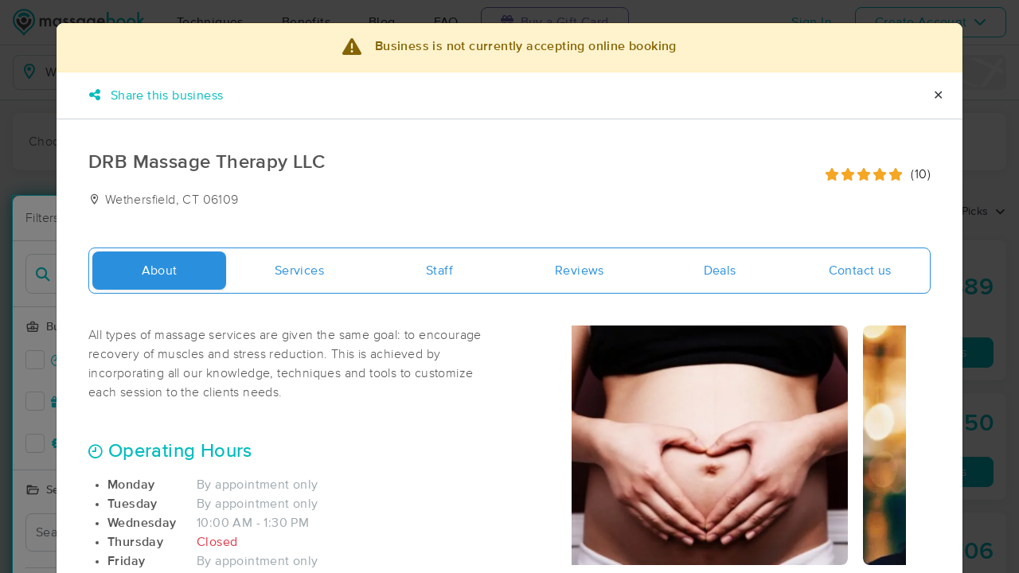

--- FILE ---
content_type: text/html; charset=utf-8
request_url: https://www.massagebook.com/search/CT/Wethersfield/massage-therapy/DaliaBroderickLMT/
body_size: 144793
content:
<!doctype html>
<html data-n-head-ssr lang="en" data-n-head="%7B%22lang%22:%7B%22ssr%22:%22en%22%7D%7D">
  <head >
    <meta data-n-head="ssr" charset="utf-8"><meta data-n-head="ssr" name="viewport" content="width=device-width, initial-scale=1"><meta data-n-head="ssr" name="Copyright" content="Copyright (c) 2013-2026 2Book, Inc."><meta data-n-head="ssr" name="author" content="MassageBook"><meta data-n-head="ssr" data-hid="charset" charset="utf-8"><meta data-n-head="ssr" data-hid="mobile-web-app-capable" name="mobile-web-app-capable" content="yes"><meta data-n-head="ssr" data-hid="apple-mobile-web-app-title" name="apple-mobile-web-app-title" content="MassageBook"><meta data-n-head="ssr" data-hid="og:type" name="og:type" property="og:type" content="website"><meta data-n-head="ssr" data-hid="og:title" name="og:title" property="og:title" content="MassageBook"><meta data-n-head="ssr" data-hid="og:site_name" name="og:site_name" property="og:site_name" content="MassageBook"><meta data-n-head="ssr" data-hid="og:description" name="og:description" property="og:description" content="Find and book highly rated professional massage therapists, reflexologists and bodyworkers near you"><meta data-n-head="ssr" data-hid="description" name="description" content="DRB Massage Therapy LLC massage services in Wethersfield CT. Not all massages are created equal.. ."><meta data-n-head="ssr" data-hid="twitter:image" name="twitter:image" content="https://images.massagebook.com/img42116875dcab58edc7908.21300060"><meta data-n-head="ssr" data-hid="og:image" property="og:image" content="https://images.massagebook.com/img42116875dcab58edc7908.21300060"><title>Book a massage with DRB Massage Therapy LLC | Wethersfield CT 06109</title><link data-n-head="ssr" rel="icon" type="image/svg+xml" href="/pu/favicon.svg"><link data-n-head="ssr" rel="shortcut icon" type="image/svg+xml" href="/pu/favicon.svg"><link data-n-head="ssr" data-hid="shortcut-icon" rel="shortcut icon" href="/pu/icon/android-icon-192x192-massagebook.png"><link data-n-head="ssr" data-hid="apple-touch-icon" rel="apple-touch-icon" href="/pu/icon/favicon-16x16-massagebook.png" sizes="16x16"><link data-n-head="ssr" rel="manifest" href="/_nuxt/manifest.02c7e5d7.json" data-hid="manifest"><link data-n-head="ssr" rel="canonical" href="https://www.massagebook.com/search/CT/Wethersfield/massage-therapy/DaliaBroderickLMT/"><link data-n-head="ssr" rel="canonical" href="https://www.massagebook.com/search/CT/Wethersfield/massage-therapy/DaliaBroderickLMT/"><script data-n-head="ssr" data-hid="newrelic" type="text/javascript"></script><script data-n-head="ssr" src="https://ws.sharethis.com/button/buttons.js?publisher=10cdefbb-56c7-4542-9023-2e7775917cf2&amp;_=1614261654247" defer></script><script data-n-head="ssr" vmid="google-maps-api" data-hid="google-maps-api" src="https://maps.googleapis.com/maps/api/js?key=AIzaSyBYak6rZIehR-WrEhXdYbJwgZa1cXC802A&amp;libraries=places&amp;language=en" async onload="this.__vm_l=1"></script><script data-n-head="ssr" data-hid="gtm-script">if(!window._gtm_init){window._gtm_init=1;(function(w,n,d,m,e,p){w[d]=(w[d]==1||n[d]=='yes'||n[d]==1||n[m]==1||(w[e]&&w[e][p]&&w[e][p]()))?1:0})(window,navigator,'doNotTrack','msDoNotTrack','external','msTrackingProtectionEnabled');(function(w,d,s,l,x,y){w[x]={};w._gtm_inject=function(i){if(w.doNotTrack||w[x][i])return;w[x][i]=1;w[l]=w[l]||[];w[l].push({'gtm.start':new Date().getTime(),event:'gtm.js'});var f=d.getElementsByTagName(s)[0],j=d.createElement(s);j.async=true;j.src='https://www.googletagmanager.com/gtm.js?id='+i;f.parentNode.insertBefore(j,f);};w[y]('GTM-K8VKDB')})(window,document,'script','dataLayer','_gtm_ids','_gtm_inject')}</script><script data-n-head="ssr" vmid="secureprivacy" src="https://app.secureprivacy.ai/script/626a237839318bab50346b0c.js"></script><script data-n-head="ssr" data-hid="breadcrumb" type="application/ld+json">{"@context":"https://schema.org","@type":"BreadcrumbList","itemListElement":[{"@type":"ListItem","position":1,"item":{"@id":"https://www.massagebook.com","name":"MassageBook"}},{"@type":"ListItem","position":2,"item":{"@id":"https://www.massagebook.com/search/CT/Wethersfield/massage-therapy","name":"CT Wethersfield Massage Therapy"}},{"@type":"ListItem","position":3,"item":{"@id":"https://www.massagebook.com/search/CT/Wethersfield/massage-therapy/DaliaBroderickLMT","name":"DRB Massage Therapy LLC"}}]}</script><script data-n-head="ssr" data-hid="structure-data" type="application/ld+json">{"@context":"https://www.schema.org","@type":"DaySpa","name":"DRB Massage Therapy LLC","url":"https://www.massagebook.com/search/CT/Wethersfield/massage-therapy/DaliaBroderickLMT","address":{"@type":"PostalAddress","addressLocality":"Wethersfield","addressRegion":"CT","postalCode":"06109"},"image":"https://images.massagebook.com/img42116875dcab58edc7908.21300060","contactPoint":{"@type":"ContactPoint","telephone":"(860) 728-9450"},"aggregateRating":{"@type":"AggregateRating","ratingValue":5,"reviewCount":10}}</script><link rel="preload" href="/_nuxt/ad8df5a.js" as="script"><link rel="preload" href="/_nuxt/e345ccd.js" as="script"><link rel="preload" href="/_nuxt/css/e22f7b6.css" as="style"><link rel="preload" href="/_nuxt/fef8d6a.js" as="script"><link rel="preload" href="/_nuxt/css/5ea53b6.css" as="style"><link rel="preload" href="/_nuxt/4f8e44e.js" as="script"><link rel="stylesheet" href="/_nuxt/css/e22f7b6.css"><link rel="stylesheet" href="/_nuxt/css/5ea53b6.css">
  </head>
  <body >
    <noscript data-n-head="ssr" data-hid="gtm-noscript" data-pbody="true"><iframe src="https://www.googletagmanager.com/ns.html?id=GTM-K8VKDB&" height="0" width="0" style="display:none;visibility:hidden" title="gtm"></iframe></noscript><div data-server-rendered="true" id="__nuxt"><!----><div id="__layout"><div id="app-layout" data-v-312c29fe><div class="app-container" data-v-312c29fe><div class="h-100" data-v-312c29fe><div class="d-flex flex-column h-100" data-v-083632fc><div class="d-flex flex-column flex-lg-row align-items-stretch justify-content-between border-bottom" data-v-b91477d0 data-v-083632fc><div class="d-flex flex-column flex-lg-row align-items-stretch" data-v-b91477d0><div class="d-flex align-items-stretch align-items-lg-center justify-content-between position-relative py-2 py-lg-0" data-v-b91477d0><div class="d-flex d-lg-none align-items-center justify-content-center px-1" data-v-b91477d0><div class="dropdown b-dropdown home-dropdown btn-group" data-v-5c4b49fc data-v-b91477d0><!----><button aria-haspopup="menu" aria-expanded="false" type="button" class="btn dropdown-toggle btn-clear dropdown-toggle-no-caret"><div aria-controls="navigation" aria-expanded="false" aria-label="Toggle Home Navigation Menu" class="hamburger hamburger--squeeze" data-v-50ef1ab5 data-v-b91477d0><span class="hamburger-box" data-v-50ef1ab5><span class="hamburger-inner" data-v-50ef1ab5></span></span></div></button><ul role="menu" tabindex="-1" class="dropdown-menu">  <div class="list-unstyled m-0 py-2 bg-white border rounded shadow overflow-hidden" data-v-b91477d0><a href="https://www.massagebook.com/massage-therapy/" class="dropdown-item">Techniques</a> <a href="https://www.massagebook.com/massage-therapy/benefits-of-massage/" class="dropdown-item">Benefits</a> <a href="https://www.massagebook.com/massage-therapy/blog/" class="dropdown-item">Blog</a> <a href="https://www.massagebook.com/massage-therapy/faq/what-is-massagebook/" class="dropdown-item">FAQ</a> <a href="https://www.massagebook.com/massagebook-gift-cards/redeem-info/" class="dropdown-item text-nowrap text-purple"><i aria-hidden="true" class="fa fa-gift mr-1"></i> Buy a Gift Card
        </a> <hr> <div class="loading-container d-flex align-items-center flex-column dropdown-item" data-v-b91477d0><span class="p-1 loading__icon"><svg xmlns="http://www.w3.org/2000/svg" width="24" viewBox="0 0 170 206" ariaLabelledby="Loading-Icon" role="presentation" class="loading-icon loading-icon--primary" data-v-bec9f6a6><title id="Loading-Icon" lang="en">Loading-Icon</title> <g fill="currentColor"><path d="M144.3,25.7c33,33,33,86.5,0,119.6c-17,17-49.5,40.2-59.8,59.8c-10.2-19.5-43.7-43.7-59.8-59.8
                c-33-33-33-86.5,0-119.6C57.8-7.3,111.3-7.3,144.3,25.7z M84.5,185.8c6.5-15,35.2-35.2,50.2-50.2c27.7-27.7,27.7-72.6,0-100.3
                s-72.6-27.7-100.3,0C6.7,63.1,6.7,108,34.4,135.7C47.1,148.4,78.7,170.6,84.5,185.8z" class="variant-color" data-v-bec9f6a6></path> <path d="M142.1,84.9c0,0.2,0,0.3,0,0.5c0,0.1,0,0.2,0,0.3c-0.1,14.6-5.7,29.2-16.9,40.4
                c-12.1,12.1-34.9,26.4-40.7,40.7c-5.8-14.3-30.4-30.4-40.7-40.7C32.7,114.9,27.1,100.4,27,85.8c0-0.2,0-0.3,0-0.5c0-0.1,0-0.3,0-0.4
                c0.1-2.9,1.3-5.7,3.5-7.8c4.7-4.7,12.3-4.7,16.9,0c2.2,2.2,3.3,5,3.5,7.8c-0.2,8.8,3.1,17.6,9.8,24.4c13.1,13.1,34.4,13.1,47.5,0
                c6.5-6.5,9.8-15.1,9.8-23.6c0-0.1,0-0.2,0-0.4c0-0.1,0-0.3,0-0.4c0.1-2.9,1.3-5.7,3.5-7.8c4.7-4.7,12.3-4.7,16.9,0
                C140.8,79.3,141.9,82.1,142.1,84.9z" class="black" data-v-bec9f6a6></path> <path d="M69.7,70.6c8.2-8.2,21.5-8.2,29.8,0c8.2,8.2,8.2,21.5,0,29.8c-8.2,8.2-21.5,8.2-29.8,0S61.4,78.9,69.7,70.6z" class="black" data-v-bec9f6a6></path> <path d="M124.3,43.9C101.7,22.3,66,22.7,43.8,44.8c-4.7,4.7-4.7,12.3,0,16.9c4.7,4.7,12.3,4.7,16.9,0
                c0.1-0.1,0.2-0.2,0.3-0.3c13.2-12.9,34.2-12.8,47.3,0.3l0.1,0.1l0.1-0.1c4.7,4.6,12.2,4.6,16.9,0c4.7-4.7,4.7-12.2,0-16.9
                C125.1,44.5,124.7,44.2,124.3,43.9z" class="black" data-v-bec9f6a6></path> <path d="M62.6,32.3c-6.8,2.8-13.2,7-18.8,12.5c-2.3,2.3-3.5,5.4-3.5,8.5v0c0,3.1,1.2,6.1,3.5,8.4
		        c4.7,4.7,12.3,4.7,16.9,0c0.1-0.1,0.2-0.2,0.3-0.3c0.5-0.5,1-1,1.6-1.4V32.3z" class="variant-color animate-25" data-v-bec9f6a6></path> <path d="M84.3,28C69.7,28,55,33.6,43.8,44.8c-2.3,2.3-3.5,5.4-3.5,8.5v0c0,3.1,1.2,6.1,3.5,8.4
		        c4.7,4.7,12.3,4.7,16.9,0c0.1-0.1,0.2-0.2,0.3-0.3c6.5-6.4,14.9-9.6,23.3-9.6V28z" class="variant-color animate-50" data-v-bec9f6a6></path> <path d="M106.9,32.5c-21-8.8-46-4.7-63.1,12.3c-2.3,2.3-3.5,5.4-3.5,8.5v0c0,3.1,1.2,6.1,3.5,8.4
		        c4.7,4.7,12.3,4.7,16.9,0c0.1-0.1,0.2-0.2,0.3-0.3c12.8-12.5,32.8-12.8,45.9-1V32.5z" class="variant-color animate-75" data-v-bec9f6a6></path> <path d="M124.3,43.9C101.7,22.3,66,22.7,43.8,44.8c-4.7,4.7-4.7,12.3,0,16.9c4.7,4.7,12.3,4.7,16.9,0
                c0.1-0.1,0.2-0.2,0.3-0.3c13.2-12.9,34.2-12.8,47.3,0.3l0.1,0.1l0.1-0.1c4.7,4.6,12.2,4.6,16.9,0c4.7-4.7,4.7-12.2,0-16.9
                C125.1,44.5,124.7,44.2,124.3,43.9z" class="variant-color animate-100" data-v-bec9f6a6></path></g></svg></span> <!----></div></div></ul></div></div> <a href="/" class="brand-logo mx-lg-3 py-2 custom--position router-link-active" data-v-b91477d0><svg xmlns="http://www.w3.org/2000/svg" height="34" viewBox="0 0 1000 205" ariaLabelledby="Massage Therapy &amp; Online Booking - MassageBook" role="presentation" data-v-b91477d0><title id="Massage-Therapy &amp; Online Booking - MassageBook" lang="en">Massage Therapy &amp; Online Booking - MassageBook</title> <g fill="currentColor"><g id="MbLogo"><g id="Text"><path id="Fill-1" d="M203.58,71.18h14.61V77a30.86,30.86,0,0,1,7.21-6,17.51,17.51,0,0,1,8-1.62q10.71,0,17,9.35A22,22,0,0,1,269,69.43q21.36,0,21.36,25.91v39.1H275.67V99.3q0-9.09-2.21-12.85T266,82.61q-6,0-8.8,4.55t-2.76,14.61v32.67H239.75V99.5q0-16.89-9.74-16.89-6.16,0-9,4.62t-2.83,14.54v32.67H203.58Z" fill="#4A4C51"></path> <path id="Fill-3" d="M318.07,102.62q0,9.09,4.87,14.8a16,16,0,0,0,12.6,5.78,16.78,16.78,0,0,0,13.12-5.58q5-5.79,5-14.68t-5-14.67a16.52,16.52,0,0,0-13-5.66,16.17,16.17,0,0,0-12.6,5.72A21.07,21.07,0,0,0,318.07,102.62Zm34.68-31.43h14.68v63.25H352.75v-6.63q-9,8.44-19.42,8.45a27.93,27.93,0,0,1-21.68-9.49q-8.52-9.67-8.51-24.15,0-14.24,8.51-23.71A27.42,27.42,0,0,1,333,69.43q11,0,19.8,9.09Z" fill="#4A4C51"></path> <path id="Fill-5" d="M420,82l-12.08,6.42q-2.86-5.83-7.08-5.84a4.85,4.85,0,0,0-3.44,1.33,4.46,4.46,0,0,0-1.43,3.41q0,3.64,8.44,7.21,11.63,5,15.65,9.22t4,11.36a19.92,19.92,0,0,1-6.75,15.33,23,23,0,0,1-15.85,5.85q-15.91,0-22.53-15.52L391.39,115a27.44,27.44,0,0,0,4,5.79,9,9,0,0,0,6.36,2.46q7.41,0,7.4-6.75,0-3.9-5.71-7.28c-1.47-.73-3-1.45-4.42-2.14s-3-1.4-4.48-2.14q-6.36-3.12-9-6.24a15.32,15.32,0,0,1-3.31-10.19,18,18,0,0,1,5.65-13.64,19.83,19.83,0,0,1,14-5.39Q414.05,69.43,420,82" fill="#4A4C51"></path> <path id="Fill-7" d="M471.27,82l-12.08,6.42q-2.85-5.83-7.07-5.84a4.88,4.88,0,0,0-3.45,1.33,4.45,4.45,0,0,0-1.42,3.41q0,3.64,8.44,7.21,11.63,5,15.65,9.22t4,11.36a19.92,19.92,0,0,1-6.75,15.33,23,23,0,0,1-15.84,5.85q-15.91,0-22.54-15.52L442.7,115a27.14,27.14,0,0,0,4,5.79A9.07,9.07,0,0,0,453,123.2q7.39,0,7.4-6.75,0-3.9-5.72-7.28c-1.47-.73-2.94-1.45-4.41-2.14s-3-1.4-4.48-2.14c-4.25-2.08-7.23-4.16-9-6.24a15.38,15.38,0,0,1-3.31-10.19,18.08,18.08,0,0,1,5.65-13.64,19.85,19.85,0,0,1,14-5.39q12.15,0,18,12.54" fill="#4A4C51"></path> <path id="Fill-9" d="M497.77,102.62q0,9.09,4.87,14.8a16,16,0,0,0,12.6,5.78,16.78,16.78,0,0,0,13.12-5.58q5-5.79,5-14.68t-5-14.67a16.52,16.52,0,0,0-13-5.66,16.17,16.17,0,0,0-12.6,5.72A21.07,21.07,0,0,0,497.77,102.62Zm34.68-31.43h14.68v63.25H532.45v-6.63q-9,8.44-19.42,8.45a28,28,0,0,1-21.69-9.49q-8.5-9.67-8.5-24.15,0-14.24,8.5-23.71a27.42,27.42,0,0,1,21.3-9.48q11,0,19.81,9.09Z" fill="#4A4C51"></path> <path id="Fill-11" d="M610.06,102.94q0-9.22-4.94-14.74a16.3,16.3,0,0,0-12.79-5.65,15.74,15.74,0,0,0-13.12,6.17q-4.35,5.52-4.35,14.29t4.35,14.15q4.74,6,13.12,6a16.05,16.05,0,0,0,13.25-6.1Q610.05,111.58,610.06,102.94Zm14,30c0,3-.09,5.62-.29,7.89a52.66,52.66,0,0,1-.81,6,26.75,26.75,0,0,1-6.1,12.27Q608.3,169,593.3,169q-12.66,0-20.84-6.82-8.44-7-9.75-19.42h14.68a16.7,16.7,0,0,0,2.79,7.21q4.55,5.91,13.25,5.91,16.05,0,16-19.68v-8.83q-8.7,8.89-20.06,8.9-12.93,0-21.17-9.36t-8.32-23.7q0-13.83,7.73-23.51,8.31-10.26,22-10.26a25.49,25.49,0,0,1,19.87,8.9V71.19h14.61Z" fill="#4A4C51"></path> <path id="Fill-13" d="M682.47,94.3q-3.06-11.68-14.74-11.69a15.15,15.15,0,0,0-5,.82,14.48,14.48,0,0,0-4.26,2.33,15,15,0,0,0-3.28,3.67,17,17,0,0,0-2.07,4.87Zm15,12H652.14q.58,7.8,5.07,12.41a15.41,15.41,0,0,0,11.49,4.54,14.9,14.9,0,0,0,9-2.6q3.51-2.59,8-9.61l12.33,6.89a48.34,48.34,0,0,1-6,8.34,32.25,32.25,0,0,1-6.81,5.72,27.78,27.78,0,0,1-7.86,3.28,38.45,38.45,0,0,1-9.16,1q-14.16,0-22.73-9.1t-8.57-24.28q0-15,8.31-24.29t22.21-9.16q14,0,22.08,8.9t8,24.48Z" fill="#4A4C51"></path> <path id="Fill-15" d="M760.14,103.27q0-9.1-4.94-14.81a15.8,15.8,0,0,0-12.53-5.85,16.83,16.83,0,0,0-13.12,5.65q-5,5.59-5,14.55,0,9.22,4.94,14.74a16.4,16.4,0,0,0,13,5.65,16.08,16.08,0,0,0,12.59-5.65A20.73,20.73,0,0,0,760.14,103.27ZM725.4,24.75V78.52q8.76-9.09,19.87-9.09A27.32,27.32,0,0,1,766.57,79q8.5,9.48,8.51,23.64,0,14.61-8.58,24.15A27.6,27.6,0,0,1,745,136.26q-11,0-19.61-8.45v6.63H710.78V24.75Z" fill="#00BCC0"></path> <path id="Fill-17" d="M799.82,102.62q0,9.48,5.07,15t13.7,5.58q8.56,0,13.7-5.52t5.13-14.74q0-9.22-5.13-14.74t-13.7-5.59A17.67,17.67,0,0,0,805,88.2q-5.21,5.58-5.2,14.42m-14.93-.26A31.42,31.42,0,0,1,794.69,79a34.6,34.6,0,0,1,47.93.07,32.21,32.21,0,0,1,9.74,23.77,32,32,0,0,1-9.81,23.83,33.52,33.52,0,0,1-24.22,9.55,32.11,32.11,0,0,1-23.83-9.75q-9.62-9.6-9.61-24.15" fill="#00BCC0"></path> <path id="Fill-19" d="M877.1,102.62q0,9.48,5.07,15t13.7,5.58q8.58,0,13.7-5.52t5.13-14.74q0-9.22-5.13-14.74t-13.7-5.59A17.69,17.69,0,0,0,882.3,88.2q-5.2,5.58-5.2,14.42m-14.93-.26A31.46,31.46,0,0,1,872,79a34.6,34.6,0,0,1,47.93.07,32.21,32.21,0,0,1,9.74,23.77,32,32,0,0,1-9.81,23.83,33.52,33.52,0,0,1-24.22,9.55,32.13,32.13,0,0,1-23.83-9.75q-9.62-9.6-9.61-24.15" fill="#00BCC0"></path> <polygon id="Fill-21" points="957.05 23.77 957.05 90.66 977.63 70.2 997.25 70.2 969.77 96.76 999.26 133.45 980.3 133.45 959.38 106.76 957.05 109.1 957.05 133.45 942.43 133.45 942.43 23.77 957.05 23.77" fill="#00BCC0"></polygon></g> <g id="Icon"><path id="MbIcon-Background" d="M84.54,185.84c-5.85-15.28-37.42-37.43-50.16-50.17a70.93,70.93,0,1,1,100.32,0C119.73,150.64,91,170.89,84.54,185.84Z" fill="#FFFFFF"></path> <path id="MbIcon-Border" d="M144.33,25.75A84.55,84.55,0,0,0,24.76,145.31c16.06,16.06,49.55,40.29,59.78,59.78,10.24-19.53,42.83-42.82,59.79-59.78A84.55,84.55,0,0,0,144.33,25.75ZM134.7,135.67c-15,15-43.66,35.22-50.16,50.17-5.85-15.28-37.42-37.43-50.16-50.17a70.93,70.93,0,1,1,100.32,0Z" fill="#00BCC0"></path> <path id="MbIcon-Man" d="M142.09,84.93c0,.15,0,.3,0,.45v.3a57.36,57.36,0,0,1-16.85,40.38c-12.14,12.15-34.85,26.4-40.7,40.71-5.85-14.31-30.37-30.37-40.7-40.71A57.33,57.33,0,0,1,27,85.76a3.38,3.38,0,0,1,0-.45,2.38,2.38,0,0,1,0-.38,11.86,11.86,0,0,1,3.48-7.84,12,12,0,0,1,16.93,0,12.15,12.15,0,0,1,3.52,7.84,33.61,33.61,0,1,0,67.21.75v-.37c0-.13,0-.26,0-.38a11.83,11.83,0,0,1,3.48-7.85,12,12,0,0,1,20.45,7.85ZM69.66,70.63a21,21,0,1,1,0,29.76A21.06,21.06,0,0,1,69.66,70.63Z" fill="#4A4C51"></path> <path id="MbIcon-OverMan" d="M124.28,43.88a57.55,57.55,0,0,0-80.44.93A12,12,0,0,0,60.79,61.75l.25-.27a33.61,33.61,0,0,1,47.27.26l.12.12.11-.1a11.95,11.95,0,0,0,16.92-16.87A12.37,12.37,0,0,0,124.28,43.88Z" fill="#00BCC0"></path></g></g></g></svg></a> <div class="d-flex d-lg-none px-4 align-items-center justify-content-center" data-v-b91477d0><div class="loading-container d-flex align-items-center flex-column" data-v-b91477d0><span class="p-1 loading__icon"><svg xmlns="http://www.w3.org/2000/svg" width="24" viewBox="0 0 170 206" ariaLabelledby="Loading-Icon" role="presentation" class="loading-icon loading-icon--primary" data-v-bec9f6a6><title id="Loading-Icon" lang="en">Loading-Icon</title> <g fill="currentColor"><path d="M144.3,25.7c33,33,33,86.5,0,119.6c-17,17-49.5,40.2-59.8,59.8c-10.2-19.5-43.7-43.7-59.8-59.8
                c-33-33-33-86.5,0-119.6C57.8-7.3,111.3-7.3,144.3,25.7z M84.5,185.8c6.5-15,35.2-35.2,50.2-50.2c27.7-27.7,27.7-72.6,0-100.3
                s-72.6-27.7-100.3,0C6.7,63.1,6.7,108,34.4,135.7C47.1,148.4,78.7,170.6,84.5,185.8z" class="variant-color" data-v-bec9f6a6></path> <path d="M142.1,84.9c0,0.2,0,0.3,0,0.5c0,0.1,0,0.2,0,0.3c-0.1,14.6-5.7,29.2-16.9,40.4
                c-12.1,12.1-34.9,26.4-40.7,40.7c-5.8-14.3-30.4-30.4-40.7-40.7C32.7,114.9,27.1,100.4,27,85.8c0-0.2,0-0.3,0-0.5c0-0.1,0-0.3,0-0.4
                c0.1-2.9,1.3-5.7,3.5-7.8c4.7-4.7,12.3-4.7,16.9,0c2.2,2.2,3.3,5,3.5,7.8c-0.2,8.8,3.1,17.6,9.8,24.4c13.1,13.1,34.4,13.1,47.5,0
                c6.5-6.5,9.8-15.1,9.8-23.6c0-0.1,0-0.2,0-0.4c0-0.1,0-0.3,0-0.4c0.1-2.9,1.3-5.7,3.5-7.8c4.7-4.7,12.3-4.7,16.9,0
                C140.8,79.3,141.9,82.1,142.1,84.9z" class="black" data-v-bec9f6a6></path> <path d="M69.7,70.6c8.2-8.2,21.5-8.2,29.8,0c8.2,8.2,8.2,21.5,0,29.8c-8.2,8.2-21.5,8.2-29.8,0S61.4,78.9,69.7,70.6z" class="black" data-v-bec9f6a6></path> <path d="M124.3,43.9C101.7,22.3,66,22.7,43.8,44.8c-4.7,4.7-4.7,12.3,0,16.9c4.7,4.7,12.3,4.7,16.9,0
                c0.1-0.1,0.2-0.2,0.3-0.3c13.2-12.9,34.2-12.8,47.3,0.3l0.1,0.1l0.1-0.1c4.7,4.6,12.2,4.6,16.9,0c4.7-4.7,4.7-12.2,0-16.9
                C125.1,44.5,124.7,44.2,124.3,43.9z" class="black" data-v-bec9f6a6></path> <path d="M62.6,32.3c-6.8,2.8-13.2,7-18.8,12.5c-2.3,2.3-3.5,5.4-3.5,8.5v0c0,3.1,1.2,6.1,3.5,8.4
		        c4.7,4.7,12.3,4.7,16.9,0c0.1-0.1,0.2-0.2,0.3-0.3c0.5-0.5,1-1,1.6-1.4V32.3z" class="variant-color animate-25" data-v-bec9f6a6></path> <path d="M84.3,28C69.7,28,55,33.6,43.8,44.8c-2.3,2.3-3.5,5.4-3.5,8.5v0c0,3.1,1.2,6.1,3.5,8.4
		        c4.7,4.7,12.3,4.7,16.9,0c0.1-0.1,0.2-0.2,0.3-0.3c6.5-6.4,14.9-9.6,23.3-9.6V28z" class="variant-color animate-50" data-v-bec9f6a6></path> <path d="M106.9,32.5c-21-8.8-46-4.7-63.1,12.3c-2.3,2.3-3.5,5.4-3.5,8.5v0c0,3.1,1.2,6.1,3.5,8.4
		        c4.7,4.7,12.3,4.7,16.9,0c0.1-0.1,0.2-0.2,0.3-0.3c12.8-12.5,32.8-12.8,45.9-1V32.5z" class="variant-color animate-75" data-v-bec9f6a6></path> <path d="M124.3,43.9C101.7,22.3,66,22.7,43.8,44.8c-4.7,4.7-4.7,12.3,0,16.9c4.7,4.7,12.3,4.7,16.9,0
                c0.1-0.1,0.2-0.2,0.3-0.3c13.2-12.9,34.2-12.8,47.3,0.3l0.1,0.1l0.1-0.1c4.7,4.6,12.2,4.6,16.9,0c4.7-4.7,4.7-12.2,0-16.9
                C125.1,44.5,124.7,44.2,124.3,43.9z" class="variant-color animate-100" data-v-bec9f6a6></path></g></svg></span> <!----></div></div> <div class="d-none d-lg-flex align-items-center" data-v-b91477d0><a href="https://www.massagebook.com/massage-therapy/" class="dropdown-item px-2 px-xl-4 py-3" data-v-b91477d0>Techniques</a> <a href="https://www.massagebook.com/massage-therapy/benefits-of-massage/" class="dropdown-item px-2 px-xl-4 py-3" data-v-b91477d0>Benefits</a> <a href="https://www.massagebook.com/massage-therapy/blog/" class="dropdown-item px-2 px-xl-4 py-3" data-v-b91477d0>Blog</a> <a href="https://www.massagebook.com/massage-therapy/faq/what-is-massagebook/" class="dropdown-item px-2 px-xl-4 py-3" data-v-b91477d0>FAQ</a> <a href="https://www.massagebook.com/massagebook-gift-cards/redeem-info/" class="list-inline-item btn btn-outline-purple ml-1 px-3 px-xl-4 text-nowrap" data-v-b91477d0><i aria-hidden="true" class="fa fa-gift mr-1" data-v-b91477d0></i> Buy a Gift Card
        </a></div></div></div> <div class="d-none d-lg-flex px-4 align-items-center justify-content-center" data-v-b91477d0><div class="loading-container d-flex align-items-center flex-column" data-v-b91477d0><span class="p-1 loading__icon"><svg xmlns="http://www.w3.org/2000/svg" width="24" viewBox="0 0 170 206" ariaLabelledby="Loading-Icon" role="presentation" class="loading-icon loading-icon--primary" data-v-bec9f6a6><title id="Loading-Icon" lang="en">Loading-Icon</title> <g fill="currentColor"><path d="M144.3,25.7c33,33,33,86.5,0,119.6c-17,17-49.5,40.2-59.8,59.8c-10.2-19.5-43.7-43.7-59.8-59.8
                c-33-33-33-86.5,0-119.6C57.8-7.3,111.3-7.3,144.3,25.7z M84.5,185.8c6.5-15,35.2-35.2,50.2-50.2c27.7-27.7,27.7-72.6,0-100.3
                s-72.6-27.7-100.3,0C6.7,63.1,6.7,108,34.4,135.7C47.1,148.4,78.7,170.6,84.5,185.8z" class="variant-color" data-v-bec9f6a6></path> <path d="M142.1,84.9c0,0.2,0,0.3,0,0.5c0,0.1,0,0.2,0,0.3c-0.1,14.6-5.7,29.2-16.9,40.4
                c-12.1,12.1-34.9,26.4-40.7,40.7c-5.8-14.3-30.4-30.4-40.7-40.7C32.7,114.9,27.1,100.4,27,85.8c0-0.2,0-0.3,0-0.5c0-0.1,0-0.3,0-0.4
                c0.1-2.9,1.3-5.7,3.5-7.8c4.7-4.7,12.3-4.7,16.9,0c2.2,2.2,3.3,5,3.5,7.8c-0.2,8.8,3.1,17.6,9.8,24.4c13.1,13.1,34.4,13.1,47.5,0
                c6.5-6.5,9.8-15.1,9.8-23.6c0-0.1,0-0.2,0-0.4c0-0.1,0-0.3,0-0.4c0.1-2.9,1.3-5.7,3.5-7.8c4.7-4.7,12.3-4.7,16.9,0
                C140.8,79.3,141.9,82.1,142.1,84.9z" class="black" data-v-bec9f6a6></path> <path d="M69.7,70.6c8.2-8.2,21.5-8.2,29.8,0c8.2,8.2,8.2,21.5,0,29.8c-8.2,8.2-21.5,8.2-29.8,0S61.4,78.9,69.7,70.6z" class="black" data-v-bec9f6a6></path> <path d="M124.3,43.9C101.7,22.3,66,22.7,43.8,44.8c-4.7,4.7-4.7,12.3,0,16.9c4.7,4.7,12.3,4.7,16.9,0
                c0.1-0.1,0.2-0.2,0.3-0.3c13.2-12.9,34.2-12.8,47.3,0.3l0.1,0.1l0.1-0.1c4.7,4.6,12.2,4.6,16.9,0c4.7-4.7,4.7-12.2,0-16.9
                C125.1,44.5,124.7,44.2,124.3,43.9z" class="black" data-v-bec9f6a6></path> <path d="M62.6,32.3c-6.8,2.8-13.2,7-18.8,12.5c-2.3,2.3-3.5,5.4-3.5,8.5v0c0,3.1,1.2,6.1,3.5,8.4
		        c4.7,4.7,12.3,4.7,16.9,0c0.1-0.1,0.2-0.2,0.3-0.3c0.5-0.5,1-1,1.6-1.4V32.3z" class="variant-color animate-25" data-v-bec9f6a6></path> <path d="M84.3,28C69.7,28,55,33.6,43.8,44.8c-2.3,2.3-3.5,5.4-3.5,8.5v0c0,3.1,1.2,6.1,3.5,8.4
		        c4.7,4.7,12.3,4.7,16.9,0c0.1-0.1,0.2-0.2,0.3-0.3c6.5-6.4,14.9-9.6,23.3-9.6V28z" class="variant-color animate-50" data-v-bec9f6a6></path> <path d="M106.9,32.5c-21-8.8-46-4.7-63.1,12.3c-2.3,2.3-3.5,5.4-3.5,8.5v0c0,3.1,1.2,6.1,3.5,8.4
		        c4.7,4.7,12.3,4.7,16.9,0c0.1-0.1,0.2-0.2,0.3-0.3c12.8-12.5,32.8-12.8,45.9-1V32.5z" class="variant-color animate-75" data-v-bec9f6a6></path> <path d="M124.3,43.9C101.7,22.3,66,22.7,43.8,44.8c-4.7,4.7-4.7,12.3,0,16.9c4.7,4.7,12.3,4.7,16.9,0
                c0.1-0.1,0.2-0.2,0.3-0.3c13.2-12.9,34.2-12.8,47.3,0.3l0.1,0.1l0.1-0.1c4.7,4.6,12.2,4.6,16.9,0c4.7-4.7,4.7-12.2,0-16.9
                C125.1,44.5,124.7,44.2,124.3,43.9z" class="variant-color animate-100" data-v-bec9f6a6></path></g></svg></span> <!----></div></div></div> <div class="d-flex d-md-none bg-purple align-items-center justify-content-between text-white py-2 px-3 w-100" data-v-083632fc data-v-083632fc><div class="d-flex align-items-center"><i aria-hidden="true" class="fa fa-gift fs-130rem mr-2"></i>
        MassageBook Gift Cards

        <a href="https://www.massagebook.com/massagebook-gift-cards/redeem-info/" class="list-inline-item btn btn-purple fs-90rem ml-2 text-nowrap border border-white">
            Learn more
        </a></div> <span class="fs-190rem cursor-pointer line-height-0">
        ×
    </span></div> <div class="d-flex flex-column-reverse flex-md-row px-md-2 py-md-1 align-items-stretch align-items-md-center border-bottom" data-v-6aaeaff0 data-v-083632fc><div class="p-2" data-v-6aaeaff0><div role="group" class="input-group d-flex align-items-center flex-nowrap" data-v-45656463 data-v-6aaeaff0><!----><div class="d-flex align-items-center justify-content-center p-2" data-v-45656463><i aria-hidden="true" class="mdi mdi-map-marker-outline text-primary fs-150rem line-height-1" data-v-45656463></i></div> <div class="pr-2 flex-grow-1" data-v-04e60190 data-v-45656463><div class="autocomplete-container mb-element--default" data-v-e7d7d11c data-v-04e60190><input name="location-autocomplete" type="text" placeholder="Location" autocomplete="off" role="combobox" aria-autocomplete="list" aria-expanded="false" value="Wethersfield, CT" class="form-control form-control-lg" data-v-59a0d22e data-v-e7d7d11c> <ul role="listbox" class="dropdown-menu" data-v-e7d7d11c></ul></div> <div data-v-04e60190></div></div>  <!----></div></div> <div class="d-flex flex-grow-1" data-v-6aaeaff0><div class="button-container toggle-button w-100 m-md-2" data-v-1445d40a data-v-6aaeaff0><button class="btn text-nowrap d-inline-flex align-items-center justify-content-center btn-white shadow-sm" data-v-97c56edc data-v-1445d40a><img src="[data-uri]" alt="home-icon" class="mr-1" data-v-97c56edc data-v-6aaeaff0> <span data-v-97c56edc data-v-6aaeaff0>Business Locations</span></button><button class="btn text-nowrap d-inline-flex align-items-center justify-content-center btn-transparent shadow-none" data-v-97c56edc data-v-1445d40a><img src="/_nuxt/img/1cf6f0d.svg" alt="car-icon" class="mr-1" data-v-97c56edc data-v-6aaeaff0> <span data-v-97c56edc data-v-6aaeaff0>Travel to me</span></button></div></div> <div class="d-none d-md-block h-100 p-2" data-v-6aaeaff0><div class="view-btn-container rounded view-btn-container--map" data-v-6aaeaff0><button data-test="view-map-btn" class="btn btn-sm btn-blue text-nowrap d-inline-flex align-items-center justify-content-center" data-v-6aaeaff0><i aria-hidden="true" class="fa-light fa-map mr-2" data-v-6aaeaff0></i>
                View map
            </button></div></div></div> <div state="CT" city="Wethersfield" businessSlug="DaliaBroderickLMT" data-fetch-key="BusinessesLayout:0" class="flex-fill" data-v-083632fc data-v-083632fc><div class="bg-light" data-v-84fe4f22><div class="container-fluid container-xl p-3" data-v-84fe4f22><div class="rounded bg-white shadow-sm"><div class="d-flex flex-column flex-lg-row align-items-lg-center px-2 px-lg-3 py-1 py-lg-3"><div class="mr-5 py-2 px-1 d-none d-lg-block">Choose preferred date or time:</div> <div class="d-lg-none d-flex flex-row p-2 justify-content-between align-items-center cursor-pointer"><div class="d-flex flex-row"><i aria-hidden="true" class="mdi mdi-calendar-blank mr-2 pr-1 text-primary"></i> <div class="font-weight-400 text-nowrap">
                    Filter: <span class="font-weight-600 text-primary">All</span></div></div> <i aria-hidden="true" class="mdi fs-120em mdi-chevron-down"></i></div> <div class="d-none d-lg-block"><div class="d-flex flex-row row-view" data-v-6858ed2e><div class="p-2 d-flex" data-v-6858ed2e><label disabled="disabled" checked="checked" tabindex="-1" class="m-0 filter-checkbox radio-vue radio-vue--small radio-vue__color--primary" data-v-7b573905 data-v-6858ed2e><input name="availability" disabled="disabled" type="radio" value="" checked="checked" class="radio-input no-uniform" data-v-7b573905> <span class="radio-circle" data-v-7b573905><span class="radio-circle__outer" data-v-7b573905></span> <span class="radio-circle__inner" data-v-7b573905></span></span> <span class="radio-label" data-v-7b573905><span class="fs-90rem fs-xl-100rem filter-label" data-v-7b573905 data-v-6858ed2e>All</span></span></label></div><div class="p-2 d-flex" data-v-6858ed2e><label disabled="disabled" tabindex="-1" class="m-0 filter-checkbox radio-vue radio-vue--small radio-vue__color--primary" data-v-7b573905 data-v-6858ed2e><input name="availability" disabled="disabled" type="radio" value="today" class="radio-input no-uniform" data-v-7b573905> <span class="radio-circle" data-v-7b573905><span class="radio-circle__outer" data-v-7b573905></span> <span class="radio-circle__inner" data-v-7b573905></span></span> <span class="radio-label" data-v-7b573905><span class="fs-90rem fs-xl-100rem filter-label" data-v-7b573905 data-v-6858ed2e>Available today</span></span></label></div><div class="p-2 d-flex" data-v-6858ed2e><label disabled="disabled" tabindex="-1" class="m-0 filter-checkbox radio-vue radio-vue--small radio-vue__color--primary" data-v-7b573905 data-v-6858ed2e><input name="availability" disabled="disabled" type="radio" value="two_days" class="radio-input no-uniform" data-v-7b573905> <span class="radio-circle" data-v-7b573905><span class="radio-circle__outer" data-v-7b573905></span> <span class="radio-circle__inner" data-v-7b573905></span></span> <span class="radio-label" data-v-7b573905><span class="fs-90rem fs-xl-100rem filter-label" data-v-7b573905 data-v-6858ed2e>Available within 48h</span></span></label></div><div class="p-2 d-flex" data-v-6858ed2e><label disabled="disabled" tabindex="-1" class="m-0 filter-checkbox radio-vue radio-vue--small radio-vue__color--primary" data-v-7b573905 data-v-6858ed2e><input name="availability" disabled="disabled" type="radio" value="custom" class="radio-input no-uniform" data-v-7b573905> <span class="radio-circle" data-v-7b573905><span class="radio-circle__outer" data-v-7b573905></span> <span class="radio-circle__inner" data-v-7b573905></span></span> <span class="radio-label" data-v-7b573905><span class="fs-90rem fs-xl-100rem filter-label" data-v-7b573905 data-v-6858ed2e>Select date and time range</span></span></label></div> <!----></div></div> <!----></div> <!----></div></div> <div class="d-md-none" data-v-84fe4f22><div><div class="d-none d-md-block"><div class="position-relative rounded" data-v-7d77654e><div class="rounded bg-white shadow-sm" data-v-7d77654e><div class="p-3" data-v-7d77654e>Filters</div> <div class="divider" data-v-b90cebf6><span class="divider--left" data-v-b90cebf6></span> <!----> <span class="divider--right" data-v-b90cebf6></span></div> <div class="p-2" data-v-7d77654e><div class="p-2" data-v-7d77654e><div class="d-inline-flex align-items-center rounded border w-100 px-2 bg-white search-wrapper" data-v-02747dfa><i aria-hidden="true" class="fa fa-search text-primary px-1 mr-1 fs-110rem" data-v-02747dfa></i> <input name="search-by-name" type="text" placeholder="Search by business name" value="" class="fs-90rem fs-xl-100rem border-0 shadow-none p-0 form-control" data-v-59a0d22e data-v-02747dfa></div></div></div> <div class="divider" data-v-b90cebf6><span class="divider--left" data-v-b90cebf6></span> <!----> <span class="divider--right" data-v-b90cebf6></span></div> <div class="p-2" data-v-7d77654e><div data-v-5ba43275><div data-v-5ba43275><div class="d-flex align-items-center cursor-pointer m-0 p-2 line-height-1 font-weight-500" data-v-5ba43275><span class="fs-110rem icon-container text-center mr-2" data-v-5ba43275><i aria-hidden="true" class="mdi mdi-briefcase-variant-outline" data-v-5ba43275></i></span> <span class="flex-fill fs-90rem" data-v-5ba43275>Business Offering</span> <span class="fs-120em icon-container" data-v-5ba43275><i aria-hidden="true" class="mdi mdi-chevron-up" data-v-5ba43275></i></span></div> <div data-v-5ba43275 data-v-5ba43275><div class="py-1" data-v-5ba43275> <div data-v-0540dce8><div class="filter-dropdown__header d-flex align-items-baseline justify-content-between w-100 p-2" data-v-0540dce8><label tabindex="0" class="mb-checkbox mb-checkbox--outline-dark" data-v-1cd158b1 data-v-0540dce8><span class="mb-checkbox--indicator mr-0" data-v-1cd158b1></span> <span class="mb-checkbox--title" data-v-1cd158b1></span></label> <div class="d-flex flex-fill align-items-baseline" data-v-0540dce8><div class="title flex-fill ml-2 mr-1 fs-90rem fs-xl-100rem" data-v-0540dce8><span class="d-flex align-items-center" data-v-0540dce8><i aria-hidden="true" class="fa-regular fa-clock-nine text-primary fa-sm" data-v-0540dce8></i> <span class="title flex-fill ml-2" data-v-0540dce8>Accepts New Clients</span></span></div> <div class="d-flex align-items-center line-height-1" data-v-0540dce8><div class="text-888 fs-90rem count-label ml-1" data-v-0540dce8>50</div> <!----></div></div></div> <!----></div><div data-v-0540dce8><div class="filter-dropdown__header d-flex align-items-baseline justify-content-between w-100 p-2" data-v-0540dce8><label tabindex="0" class="mb-checkbox mb-checkbox--outline-dark" data-v-1cd158b1 data-v-0540dce8><span class="mb-checkbox--indicator mr-0" data-v-1cd158b1></span> <span class="mb-checkbox--title" data-v-1cd158b1></span></label> <div class="d-flex flex-fill align-items-baseline" data-v-0540dce8><div class="title flex-fill ml-2 mr-1 fs-90rem fs-xl-100rem" data-v-0540dce8><span class="d-flex align-items-center" data-v-0540dce8><i aria-hidden="true" class="fa fa-gift text-primary fa-sm" data-v-0540dce8></i> <span class="title flex-fill ml-2" data-v-0540dce8>Accepts MassageBook Gift Cards</span></span></div> <div class="d-flex align-items-center line-height-1" data-v-0540dce8><div class="text-888 fs-90rem count-label ml-1" data-v-0540dce8>20</div> <!----></div></div></div> <!----></div><div data-v-0540dce8><div class="filter-dropdown__header d-flex align-items-baseline justify-content-between w-100 p-2" data-v-0540dce8><label tabindex="0" class="mb-checkbox mb-checkbox--outline-dark" data-v-1cd158b1 data-v-0540dce8><span class="mb-checkbox--indicator mr-0" data-v-1cd158b1></span> <span class="mb-checkbox--title" data-v-1cd158b1></span></label> <div class="d-flex flex-fill align-items-baseline" data-v-0540dce8><div class="title flex-fill ml-2 mr-1 fs-90rem fs-xl-100rem" data-v-0540dce8><span class="d-flex align-items-center" data-v-0540dce8><i aria-hidden="true" class="mdi mdi-sale text-primary" data-v-0540dce8></i> <span class="title flex-fill ml-2" data-v-0540dce8>Deals Available</span></span></div> <div class="d-flex align-items-center line-height-1" data-v-0540dce8><div class="text-888 fs-90rem count-label ml-1" data-v-0540dce8>43</div> <!----></div></div></div> <!----></div></div></div></div></div></div> <div class="divider" data-v-b90cebf6><span class="divider--left" data-v-b90cebf6></span> <!----> <span class="divider--right" data-v-b90cebf6></span></div> <div class="p-2" data-v-7d77654e><div data-v-5ba43275><div data-v-5ba43275><div class="d-flex align-items-center cursor-pointer m-0 p-2 line-height-1 font-weight-500" data-v-5ba43275><span class="fs-110rem icon-container text-center mr-2" data-v-5ba43275><i aria-hidden="true" class="mdi mdi-folder-open-outline" data-v-5ba43275></i></span> <span class="flex-fill fs-90rem" data-v-5ba43275>Services Offered</span> <span class="fs-120em icon-container" data-v-5ba43275><i aria-hidden="true" class="mdi mdi-chevron-up" data-v-5ba43275></i></span></div> <div data-v-5ba43275 data-v-5ba43275><div class="py-1" data-v-5ba43275> <div class="mx-2 pt-2 pb-3"><input name="search_by_category_name" type="text" placeholder="Search..." value="" class="form-control" data-v-59a0d22e></div> <div><div class="divider px-2 py-1" data-v-b90cebf6><span class="divider--left" data-v-b90cebf6></span> <!----> <span class="divider--right" data-v-b90cebf6></span></div> <div class="filter-list"><div><!----> <div data-v-0540dce8><div class="filter-dropdown__header d-flex align-items-baseline justify-content-between w-100 p-2" data-v-0540dce8><label tabindex="0" class="mb-checkbox mb-checkbox--outline-dark" data-v-1cd158b1 data-v-0540dce8><span class="mb-checkbox--indicator mr-0" data-v-1cd158b1></span> <span class="mb-checkbox--title" data-v-1cd158b1></span></label> <div class="d-flex flex-fill align-items-baseline" data-v-0540dce8><div class="title flex-fill ml-2 mr-1 fs-90rem fs-xl-100rem" data-v-0540dce8><div class="font-weight-600" data-v-0540dce8>Bodywork</div> <div class="text-888 fs-85em" data-v-0540dce8>
                    34 Techniques
                </div></div> <div class="d-flex align-items-center line-height-1" data-v-0540dce8><div class="text-888 fs-90rem count-label ml-1" data-v-0540dce8>75</div> <div class="icon-container" data-v-0540dce8><span class="fs-120em pl-1" data-v-0540dce8><i aria-hidden="true" class="mdi align-middle mdi-chevron-down" data-v-0540dce8></i></span></div></div></div></div> <!----></div></div><div><div class="divider px-2 py-1" data-v-b90cebf6><span class="divider--left" data-v-b90cebf6></span> <!----> <span class="divider--right" data-v-b90cebf6></span></div> <div data-v-0540dce8><div class="filter-dropdown__header d-flex align-items-baseline justify-content-between w-100 p-2" data-v-0540dce8><label tabindex="0" class="mb-checkbox mb-checkbox--outline-dark" data-v-1cd158b1 data-v-0540dce8><span class="mb-checkbox--indicator mr-0" data-v-1cd158b1></span> <span class="mb-checkbox--title" data-v-1cd158b1></span></label> <div class="d-flex flex-fill align-items-baseline" data-v-0540dce8><div class="title flex-fill ml-2 mr-1 fs-90rem fs-xl-100rem" data-v-0540dce8><div class="font-weight-600" data-v-0540dce8>Spa</div> <!----></div> <div class="d-flex align-items-center line-height-1" data-v-0540dce8><div class="text-888 fs-90rem count-label ml-1" data-v-0540dce8>6</div> <div class="icon-container" data-v-0540dce8><!----></div></div></div></div> <!----></div></div><div><div class="divider px-2 py-1" data-v-b90cebf6><span class="divider--left" data-v-b90cebf6></span> <!----> <span class="divider--right" data-v-b90cebf6></span></div> <div data-v-0540dce8><div class="filter-dropdown__header d-flex align-items-baseline justify-content-between w-100 p-2" data-v-0540dce8><label tabindex="0" class="mb-checkbox mb-checkbox--outline-dark" data-v-1cd158b1 data-v-0540dce8><span class="mb-checkbox--indicator mr-0" data-v-1cd158b1></span> <span class="mb-checkbox--title" data-v-1cd158b1></span></label> <div class="d-flex flex-fill align-items-baseline" data-v-0540dce8><div class="title flex-fill ml-2 mr-1 fs-90rem fs-xl-100rem" data-v-0540dce8><div class="font-weight-600" data-v-0540dce8>Yoga</div> <!----></div> <div class="d-flex align-items-center line-height-1" data-v-0540dce8><div class="text-888 fs-90rem count-label ml-1" data-v-0540dce8>2</div> <div class="icon-container" data-v-0540dce8><!----></div></div></div></div> <!----></div></div><div><div class="divider px-2 py-1" data-v-b90cebf6><span class="divider--left" data-v-b90cebf6></span> <!----> <span class="divider--right" data-v-b90cebf6></span></div> <div data-v-0540dce8><div class="filter-dropdown__header d-flex align-items-baseline justify-content-between w-100 p-2" data-v-0540dce8><label tabindex="0" class="mb-checkbox mb-checkbox--outline-dark" data-v-1cd158b1 data-v-0540dce8><span class="mb-checkbox--indicator mr-0" data-v-1cd158b1></span> <span class="mb-checkbox--title" data-v-1cd158b1></span></label> <div class="d-flex flex-fill align-items-baseline" data-v-0540dce8><div class="title flex-fill ml-2 mr-1 fs-90rem fs-xl-100rem" data-v-0540dce8><div class="font-weight-600" data-v-0540dce8>Skincare</div> <!----></div> <div class="d-flex align-items-center line-height-1" data-v-0540dce8><div class="text-888 fs-90rem count-label ml-1" data-v-0540dce8>5</div> <div class="icon-container" data-v-0540dce8><!----></div></div></div></div> <!----></div></div><div><div class="divider px-2 py-1" data-v-b90cebf6><span class="divider--left" data-v-b90cebf6></span> <!----> <span class="divider--right" data-v-b90cebf6></span></div> <div data-v-0540dce8><div class="filter-dropdown__header d-flex align-items-baseline justify-content-between w-100 p-2" data-v-0540dce8><label tabindex="0" class="mb-checkbox mb-checkbox--outline-dark" data-v-1cd158b1 data-v-0540dce8><span class="mb-checkbox--indicator mr-0" data-v-1cd158b1></span> <span class="mb-checkbox--title" data-v-1cd158b1></span></label> <div class="d-flex flex-fill align-items-baseline" data-v-0540dce8><div class="title flex-fill ml-2 mr-1 fs-90rem fs-xl-100rem" data-v-0540dce8><div class="font-weight-600" data-v-0540dce8>Coaching</div> <!----></div> <div class="d-flex align-items-center line-height-1" data-v-0540dce8><div class="text-888 fs-90rem count-label ml-1" data-v-0540dce8>9</div> <div class="icon-container" data-v-0540dce8><!----></div></div></div></div> <!----></div></div><div><div class="divider px-2 py-1" data-v-b90cebf6><span class="divider--left" data-v-b90cebf6></span> <!----> <span class="divider--right" data-v-b90cebf6></span></div> <div data-v-0540dce8><div class="filter-dropdown__header d-flex align-items-baseline justify-content-between w-100 p-2" data-v-0540dce8><label tabindex="0" class="mb-checkbox mb-checkbox--outline-dark" data-v-1cd158b1 data-v-0540dce8><span class="mb-checkbox--indicator mr-0" data-v-1cd158b1></span> <span class="mb-checkbox--title" data-v-1cd158b1></span></label> <div class="d-flex flex-fill align-items-baseline" data-v-0540dce8><div class="title flex-fill ml-2 mr-1 fs-90rem fs-xl-100rem" data-v-0540dce8><div class="font-weight-600" data-v-0540dce8>Fitness</div> <!----></div> <div class="d-flex align-items-center line-height-1" data-v-0540dce8><div class="text-888 fs-90rem count-label ml-1" data-v-0540dce8>1</div> <div class="icon-container" data-v-0540dce8><!----></div></div></div></div> <!----></div></div><div><div class="divider px-2 py-1" data-v-b90cebf6><span class="divider--left" data-v-b90cebf6></span> <!----> <span class="divider--right" data-v-b90cebf6></span></div> <div data-v-0540dce8><div class="filter-dropdown__header d-flex align-items-baseline justify-content-between w-100 p-2" data-v-0540dce8><label tabindex="0" class="mb-checkbox mb-checkbox--outline-dark" data-v-1cd158b1 data-v-0540dce8><span class="mb-checkbox--indicator mr-0" data-v-1cd158b1></span> <span class="mb-checkbox--title" data-v-1cd158b1></span></label> <div class="d-flex flex-fill align-items-baseline" data-v-0540dce8><div class="title flex-fill ml-2 mr-1 fs-90rem fs-xl-100rem" data-v-0540dce8><div class="font-weight-600" data-v-0540dce8>Chiropractic</div> <!----></div> <div class="d-flex align-items-center line-height-1" data-v-0540dce8><div class="text-888 fs-90rem count-label ml-1" data-v-0540dce8>0</div> <div class="icon-container" data-v-0540dce8><!----></div></div></div></div> <!----></div></div><div><div class="divider px-2 py-1" data-v-b90cebf6><span class="divider--left" data-v-b90cebf6></span> <!----> <span class="divider--right" data-v-b90cebf6></span></div> <div data-v-0540dce8><div class="filter-dropdown__header d-flex align-items-baseline justify-content-between w-100 p-2" data-v-0540dce8><label tabindex="0" class="mb-checkbox mb-checkbox--outline-dark" data-v-1cd158b1 data-v-0540dce8><span class="mb-checkbox--indicator mr-0" data-v-1cd158b1></span> <span class="mb-checkbox--title" data-v-1cd158b1></span></label> <div class="d-flex flex-fill align-items-baseline" data-v-0540dce8><div class="title flex-fill ml-2 mr-1 fs-90rem fs-xl-100rem" data-v-0540dce8><div class="font-weight-600" data-v-0540dce8>Naturopathy</div> <!----></div> <div class="d-flex align-items-center line-height-1" data-v-0540dce8><div class="text-888 fs-90rem count-label ml-1" data-v-0540dce8>0</div> <div class="icon-container" data-v-0540dce8><!----></div></div></div></div> <!----></div></div><div><div class="divider px-2 py-1" data-v-b90cebf6><span class="divider--left" data-v-b90cebf6></span> <!----> <span class="divider--right" data-v-b90cebf6></span></div> <div data-v-0540dce8><div class="filter-dropdown__header d-flex align-items-baseline justify-content-between w-100 p-2" data-v-0540dce8><label tabindex="0" class="mb-checkbox mb-checkbox--outline-dark" data-v-1cd158b1 data-v-0540dce8><span class="mb-checkbox--indicator mr-0" data-v-1cd158b1></span> <span class="mb-checkbox--title" data-v-1cd158b1></span></label> <div class="d-flex flex-fill align-items-baseline" data-v-0540dce8><div class="title flex-fill ml-2 mr-1 fs-90rem fs-xl-100rem" data-v-0540dce8><div class="font-weight-600" data-v-0540dce8>Nutrition</div> <!----></div> <div class="d-flex align-items-center line-height-1" data-v-0540dce8><div class="text-888 fs-90rem count-label ml-1" data-v-0540dce8>1</div> <div class="icon-container" data-v-0540dce8><!----></div></div></div></div> <!----></div></div><div><div class="divider px-2 py-1" data-v-b90cebf6><span class="divider--left" data-v-b90cebf6></span> <!----> <span class="divider--right" data-v-b90cebf6></span></div> <div data-v-0540dce8><div class="filter-dropdown__header d-flex align-items-baseline justify-content-between w-100 p-2" data-v-0540dce8><label tabindex="0" class="mb-checkbox mb-checkbox--outline-dark" data-v-1cd158b1 data-v-0540dce8><span class="mb-checkbox--indicator mr-0" data-v-1cd158b1></span> <span class="mb-checkbox--title" data-v-1cd158b1></span></label> <div class="d-flex flex-fill align-items-baseline" data-v-0540dce8><div class="title flex-fill ml-2 mr-1 fs-90rem fs-xl-100rem" data-v-0540dce8><div class="font-weight-600" data-v-0540dce8>Counseling</div> <!----></div> <div class="d-flex align-items-center line-height-1" data-v-0540dce8><div class="text-888 fs-90rem count-label ml-1" data-v-0540dce8>0</div> <div class="icon-container" data-v-0540dce8><!----></div></div></div></div> <!----></div></div><div><div class="divider px-2 py-1" data-v-b90cebf6><span class="divider--left" data-v-b90cebf6></span> <!----> <span class="divider--right" data-v-b90cebf6></span></div> <div data-v-0540dce8><div class="filter-dropdown__header d-flex align-items-baseline justify-content-between w-100 p-2" data-v-0540dce8><label tabindex="0" class="mb-checkbox mb-checkbox--outline-dark" data-v-1cd158b1 data-v-0540dce8><span class="mb-checkbox--indicator mr-0" data-v-1cd158b1></span> <span class="mb-checkbox--title" data-v-1cd158b1></span></label> <div class="d-flex flex-fill align-items-baseline" data-v-0540dce8><div class="title flex-fill ml-2 mr-1 fs-90rem fs-xl-100rem" data-v-0540dce8><div class="font-weight-600" data-v-0540dce8>Reflexology</div> <!----></div> <div class="d-flex align-items-center line-height-1" data-v-0540dce8><div class="text-888 fs-90rem count-label ml-1" data-v-0540dce8>7</div> <div class="icon-container" data-v-0540dce8><!----></div></div></div></div> <!----></div></div><div><div class="divider px-2 py-1" data-v-b90cebf6><span class="divider--left" data-v-b90cebf6></span> <!----> <span class="divider--right" data-v-b90cebf6></span></div> <div data-v-0540dce8><div class="filter-dropdown__header d-flex align-items-baseline justify-content-between w-100 p-2" data-v-0540dce8><label tabindex="0" class="mb-checkbox mb-checkbox--outline-dark" data-v-1cd158b1 data-v-0540dce8><span class="mb-checkbox--indicator mr-0" data-v-1cd158b1></span> <span class="mb-checkbox--title" data-v-1cd158b1></span></label> <div class="d-flex flex-fill align-items-baseline" data-v-0540dce8><div class="title flex-fill ml-2 mr-1 fs-90rem fs-xl-100rem" data-v-0540dce8><div class="font-weight-600" data-v-0540dce8>Aromatherapy</div> <!----></div> <div class="d-flex align-items-center line-height-1" data-v-0540dce8><div class="text-888 fs-90rem count-label ml-1" data-v-0540dce8>2</div> <div class="icon-container" data-v-0540dce8><!----></div></div></div></div> <!----></div></div><div><div class="divider px-2 py-1" data-v-b90cebf6><span class="divider--left" data-v-b90cebf6></span> <!----> <span class="divider--right" data-v-b90cebf6></span></div> <div data-v-0540dce8><div class="filter-dropdown__header d-flex align-items-baseline justify-content-between w-100 p-2" data-v-0540dce8><label tabindex="0" class="mb-checkbox mb-checkbox--outline-dark" data-v-1cd158b1 data-v-0540dce8><span class="mb-checkbox--indicator mr-0" data-v-1cd158b1></span> <span class="mb-checkbox--title" data-v-1cd158b1></span></label> <div class="d-flex flex-fill align-items-baseline" data-v-0540dce8><div class="title flex-fill ml-2 mr-1 fs-90rem fs-xl-100rem" data-v-0540dce8><div class="font-weight-600" data-v-0540dce8>Hair Removal</div> <!----></div> <div class="d-flex align-items-center line-height-1" data-v-0540dce8><div class="text-888 fs-90rem count-label ml-1" data-v-0540dce8>1</div> <div class="icon-container" data-v-0540dce8><!----></div></div></div></div> <!----></div></div><div><div class="divider px-2 py-1" data-v-b90cebf6><span class="divider--left" data-v-b90cebf6></span> <!----> <span class="divider--right" data-v-b90cebf6></span></div> <div data-v-0540dce8><div class="filter-dropdown__header d-flex align-items-baseline justify-content-between w-100 p-2" data-v-0540dce8><label tabindex="0" class="mb-checkbox mb-checkbox--outline-dark" data-v-1cd158b1 data-v-0540dce8><span class="mb-checkbox--indicator mr-0" data-v-1cd158b1></span> <span class="mb-checkbox--title" data-v-1cd158b1></span></label> <div class="d-flex flex-fill align-items-baseline" data-v-0540dce8><div class="title flex-fill ml-2 mr-1 fs-90rem fs-xl-100rem" data-v-0540dce8><div class="font-weight-600" data-v-0540dce8>Hair</div> <!----></div> <div class="d-flex align-items-center line-height-1" data-v-0540dce8><div class="text-888 fs-90rem count-label ml-1" data-v-0540dce8>1</div> <div class="icon-container" data-v-0540dce8><!----></div></div></div></div> <!----></div></div><div><div class="divider px-2 py-1" data-v-b90cebf6><span class="divider--left" data-v-b90cebf6></span> <!----> <span class="divider--right" data-v-b90cebf6></span></div> <div data-v-0540dce8><div class="filter-dropdown__header d-flex align-items-baseline justify-content-between w-100 p-2" data-v-0540dce8><label tabindex="0" class="mb-checkbox mb-checkbox--outline-dark" data-v-1cd158b1 data-v-0540dce8><span class="mb-checkbox--indicator mr-0" data-v-1cd158b1></span> <span class="mb-checkbox--title" data-v-1cd158b1></span></label> <div class="d-flex flex-fill align-items-baseline" data-v-0540dce8><div class="title flex-fill ml-2 mr-1 fs-90rem fs-xl-100rem" data-v-0540dce8><div class="font-weight-600" data-v-0540dce8>Acupuncture</div> <!----></div> <div class="d-flex align-items-center line-height-1" data-v-0540dce8><div class="text-888 fs-90rem count-label ml-1" data-v-0540dce8>2</div> <div class="icon-container" data-v-0540dce8><!----></div></div></div></div> <!----></div></div><div><div class="divider px-2 py-1" data-v-b90cebf6><span class="divider--left" data-v-b90cebf6></span> <!----> <span class="divider--right" data-v-b90cebf6></span></div> <div data-v-0540dce8><div class="filter-dropdown__header d-flex align-items-baseline justify-content-between w-100 p-2" data-v-0540dce8><label tabindex="0" class="mb-checkbox mb-checkbox--outline-dark" data-v-1cd158b1 data-v-0540dce8><span class="mb-checkbox--indicator mr-0" data-v-1cd158b1></span> <span class="mb-checkbox--title" data-v-1cd158b1></span></label> <div class="d-flex flex-fill align-items-baseline" data-v-0540dce8><div class="title flex-fill ml-2 mr-1 fs-90rem fs-xl-100rem" data-v-0540dce8><div class="font-weight-600" data-v-0540dce8>Meditation</div> <!----></div> <div class="d-flex align-items-center line-height-1" data-v-0540dce8><div class="text-888 fs-90rem count-label ml-1" data-v-0540dce8>2</div> <div class="icon-container" data-v-0540dce8><!----></div></div></div></div> <!----></div></div><div><div class="divider px-2 py-1" data-v-b90cebf6><span class="divider--left" data-v-b90cebf6></span> <!----> <span class="divider--right" data-v-b90cebf6></span></div> <div data-v-0540dce8><div class="filter-dropdown__header d-flex align-items-baseline justify-content-between w-100 p-2" data-v-0540dce8><label tabindex="0" class="mb-checkbox mb-checkbox--outline-dark" data-v-1cd158b1 data-v-0540dce8><span class="mb-checkbox--indicator mr-0" data-v-1cd158b1></span> <span class="mb-checkbox--title" data-v-1cd158b1></span></label> <div class="d-flex flex-fill align-items-baseline" data-v-0540dce8><div class="title flex-fill ml-2 mr-1 fs-90rem fs-xl-100rem" data-v-0540dce8><div class="font-weight-600" data-v-0540dce8>Wellness</div> <!----></div> <div class="d-flex align-items-center line-height-1" data-v-0540dce8><div class="text-888 fs-90rem count-label ml-1" data-v-0540dce8>15</div> <div class="icon-container" data-v-0540dce8><!----></div></div></div></div> <!----></div></div><div><div class="divider px-2 py-1" data-v-b90cebf6><span class="divider--left" data-v-b90cebf6></span> <!----> <span class="divider--right" data-v-b90cebf6></span></div> <div data-v-0540dce8><div class="filter-dropdown__header d-flex align-items-baseline justify-content-between w-100 p-2" data-v-0540dce8><label tabindex="0" class="mb-checkbox mb-checkbox--outline-dark" data-v-1cd158b1 data-v-0540dce8><span class="mb-checkbox--indicator mr-0" data-v-1cd158b1></span> <span class="mb-checkbox--title" data-v-1cd158b1></span></label> <div class="d-flex flex-fill align-items-baseline" data-v-0540dce8><div class="title flex-fill ml-2 mr-1 fs-90rem fs-xl-100rem" data-v-0540dce8><div class="font-weight-600" data-v-0540dce8>Pilates</div> <!----></div> <div class="d-flex align-items-center line-height-1" data-v-0540dce8><div class="text-888 fs-90rem count-label ml-1" data-v-0540dce8>1</div> <div class="icon-container" data-v-0540dce8><!----></div></div></div></div> <!----></div></div><div><div class="divider px-2 py-1" data-v-b90cebf6><span class="divider--left" data-v-b90cebf6></span> <!----> <span class="divider--right" data-v-b90cebf6></span></div> <div data-v-0540dce8><div class="filter-dropdown__header d-flex align-items-baseline justify-content-between w-100 p-2" data-v-0540dce8><label tabindex="0" class="mb-checkbox mb-checkbox--outline-dark" data-v-1cd158b1 data-v-0540dce8><span class="mb-checkbox--indicator mr-0" data-v-1cd158b1></span> <span class="mb-checkbox--title" data-v-1cd158b1></span></label> <div class="d-flex flex-fill align-items-baseline" data-v-0540dce8><div class="title flex-fill ml-2 mr-1 fs-90rem fs-xl-100rem" data-v-0540dce8><div class="font-weight-600" data-v-0540dce8>Nails</div> <!----></div> <div class="d-flex align-items-center line-height-1" data-v-0540dce8><div class="text-888 fs-90rem count-label ml-1" data-v-0540dce8>0</div> <div class="icon-container" data-v-0540dce8><!----></div></div></div></div> <!----></div></div><div><div class="divider px-2 py-1" data-v-b90cebf6><span class="divider--left" data-v-b90cebf6></span> <!----> <span class="divider--right" data-v-b90cebf6></span></div> <div data-v-0540dce8><div class="filter-dropdown__header d-flex align-items-baseline justify-content-between w-100 p-2" data-v-0540dce8><label tabindex="0" class="mb-checkbox mb-checkbox--outline-dark" data-v-1cd158b1 data-v-0540dce8><span class="mb-checkbox--indicator mr-0" data-v-1cd158b1></span> <span class="mb-checkbox--title" data-v-1cd158b1></span></label> <div class="d-flex flex-fill align-items-baseline" data-v-0540dce8><div class="title flex-fill ml-2 mr-1 fs-90rem fs-xl-100rem" data-v-0540dce8><div class="font-weight-600" data-v-0540dce8>Physical Therapy</div> <!----></div> <div class="d-flex align-items-center line-height-1" data-v-0540dce8><div class="text-888 fs-90rem count-label ml-1" data-v-0540dce8>0</div> <div class="icon-container" data-v-0540dce8><!----></div></div></div></div> <!----></div></div></div></div></div></div></div></div></div></div> <div class="dialog bg-white rounded p-3 z-above-main d-none" data-v-7d77654e><span class="text-dark font-weight-400" data-v-7d77654e>New!</span> <div class="d-flex align-items-center text-gray fs-90rem" data-v-7d77654e><span data-v-7d77654e>Filter by technique, availability, service &amp; more</span> <button data-testid="got-it-button" class="btn btn-outline-primary ml-4" data-v-7d77654e>Got it!</button></div></div></div></div> <div class="d-md-none" data-v-3a99175e><div class="d-flex px-2 py-1 border-bottom" data-v-3a99175e><div class="position-relative rounded w-50 m-2" data-v-7d77654e data-v-3a99175e><div class="bg-white rounded" data-v-7d77654e data-v-3a99175e><button class="w-100 btn btn-outline-lighter-default text-dark d-flex align-items-center justify-content-center" data-v-7d77654e data-v-3a99175e><span class="mr-1 filter-icon d-flex align-items-center position-relative" data-v-7d77654e data-v-3a99175e><i aria-hidden="true" class="mdi mdi-filter-outline fs-120rem text-primary line-height-1" data-v-7d77654e data-v-3a99175e></i> <!----></span> <span data-v-7d77654e data-v-3a99175e>Filters</span></button></div> <div class="dialog bg-white rounded p-3 z-above-main d-none" data-v-7d77654e><span class="text-dark font-weight-400" data-v-7d77654e>New!</span> <div class="d-flex align-items-center text-gray fs-90rem" data-v-7d77654e><span data-v-7d77654e>Filter by technique, availability, service &amp; more</span> <button data-testid="got-it-button" class="btn btn-outline-primary ml-4" data-v-7d77654e>Got it!</button></div></div></div> <div class="w-50 p-2" data-v-3a99175e><div class="d-flex align-items-center text-nowrap sort-by-filter w-100" data-v-414f55cd data-v-3a99175e><!----> <div class="dropdown b-dropdown w-100 btn-group" data-v-5c4b49fc data-v-414f55cd><!----><button aria-haspopup="menu" aria-expanded="false" type="button" class="btn dropdown-toggle btn-outline-lighter-default bg-white dropdown-toggle-no-caret"><a href="javascript:void(0);" class="text-dark d-flex align-items-center justify-content-between" data-v-414f55cd><span data-v-414f55cd></span> <span class="d-block px-1" data-v-414f55cd><span class="d-inline-flex text-primary mx-1" data-v-414f55cd><i aria-hidden="true" class="fa fa-long-arrow-up" data-v-414f55cd></i> <i aria-hidden="true" class="fa fa-long-arrow-down" data-v-414f55cd></i></span>
                    Top Picks
                </span> <i aria-hidden="true" class="fa fa-angle-down ml-1" data-v-414f55cd></i></a></button><ul role="menu" tabindex="-1" class="dropdown-menu dropdown-menu-right"> <li role="presentation" data-v-5c4b49fc><a role="menuitem" href="#" target="_self" class="dropdown-item">
                Top Picks
            </a></li><li role="presentation" data-v-5c4b49fc><a role="menuitem" href="#" target="_self" class="dropdown-item">
                Review Score
            </a></li><li role="presentation" data-v-5c4b49fc><a role="menuitem" href="#" target="_self" class="dropdown-item">
                Price
            </a></li></ul></div></div></div></div> <!----></div></div></div> <section data-v-84fe4f22><div class="container-fluid container-xl mb-md-5 pb-5" data-v-84fe4f22><div class="row" data-v-84fe4f22><div class="d-none d-md-block col-lg-3 col-md-4 py-3 pl-3 pr-0 z-above-overlay" data-v-84fe4f22><div><div class="d-none d-md-block"><div class="position-relative rounded" data-v-7d77654e><div class="rounded bg-white shadow-sm" data-v-7d77654e><div class="p-3" data-v-7d77654e>Filters</div> <div class="divider" data-v-b90cebf6><span class="divider--left" data-v-b90cebf6></span> <!----> <span class="divider--right" data-v-b90cebf6></span></div> <div class="p-2" data-v-7d77654e><div class="p-2" data-v-7d77654e><div class="d-inline-flex align-items-center rounded border w-100 px-2 bg-white search-wrapper" data-v-02747dfa><i aria-hidden="true" class="fa fa-search text-primary px-1 mr-1 fs-110rem" data-v-02747dfa></i> <input name="search-by-name" type="text" placeholder="Search by business name" value="" class="fs-90rem fs-xl-100rem border-0 shadow-none p-0 form-control" data-v-59a0d22e data-v-02747dfa></div></div></div> <div class="divider" data-v-b90cebf6><span class="divider--left" data-v-b90cebf6></span> <!----> <span class="divider--right" data-v-b90cebf6></span></div> <div class="p-2" data-v-7d77654e><div data-v-5ba43275><div data-v-5ba43275><div class="d-flex align-items-center cursor-pointer m-0 p-2 line-height-1 font-weight-500" data-v-5ba43275><span class="fs-110rem icon-container text-center mr-2" data-v-5ba43275><i aria-hidden="true" class="mdi mdi-briefcase-variant-outline" data-v-5ba43275></i></span> <span class="flex-fill fs-90rem" data-v-5ba43275>Business Offering</span> <span class="fs-120em icon-container" data-v-5ba43275><i aria-hidden="true" class="mdi mdi-chevron-up" data-v-5ba43275></i></span></div> <div data-v-5ba43275 data-v-5ba43275><div class="py-1" data-v-5ba43275> <div data-v-0540dce8><div class="filter-dropdown__header d-flex align-items-baseline justify-content-between w-100 p-2" data-v-0540dce8><label tabindex="0" class="mb-checkbox mb-checkbox--outline-dark" data-v-1cd158b1 data-v-0540dce8><span class="mb-checkbox--indicator mr-0" data-v-1cd158b1></span> <span class="mb-checkbox--title" data-v-1cd158b1></span></label> <div class="d-flex flex-fill align-items-baseline" data-v-0540dce8><div class="title flex-fill ml-2 mr-1 fs-90rem fs-xl-100rem" data-v-0540dce8><span class="d-flex align-items-center" data-v-0540dce8><i aria-hidden="true" class="fa-regular fa-clock-nine text-primary fa-sm" data-v-0540dce8></i> <span class="title flex-fill ml-2" data-v-0540dce8>Accepts New Clients</span></span></div> <div class="d-flex align-items-center line-height-1" data-v-0540dce8><div class="text-888 fs-90rem count-label ml-1" data-v-0540dce8>50</div> <!----></div></div></div> <!----></div><div data-v-0540dce8><div class="filter-dropdown__header d-flex align-items-baseline justify-content-between w-100 p-2" data-v-0540dce8><label tabindex="0" class="mb-checkbox mb-checkbox--outline-dark" data-v-1cd158b1 data-v-0540dce8><span class="mb-checkbox--indicator mr-0" data-v-1cd158b1></span> <span class="mb-checkbox--title" data-v-1cd158b1></span></label> <div class="d-flex flex-fill align-items-baseline" data-v-0540dce8><div class="title flex-fill ml-2 mr-1 fs-90rem fs-xl-100rem" data-v-0540dce8><span class="d-flex align-items-center" data-v-0540dce8><i aria-hidden="true" class="fa fa-gift text-primary fa-sm" data-v-0540dce8></i> <span class="title flex-fill ml-2" data-v-0540dce8>Accepts MassageBook Gift Cards</span></span></div> <div class="d-flex align-items-center line-height-1" data-v-0540dce8><div class="text-888 fs-90rem count-label ml-1" data-v-0540dce8>20</div> <!----></div></div></div> <!----></div><div data-v-0540dce8><div class="filter-dropdown__header d-flex align-items-baseline justify-content-between w-100 p-2" data-v-0540dce8><label tabindex="0" class="mb-checkbox mb-checkbox--outline-dark" data-v-1cd158b1 data-v-0540dce8><span class="mb-checkbox--indicator mr-0" data-v-1cd158b1></span> <span class="mb-checkbox--title" data-v-1cd158b1></span></label> <div class="d-flex flex-fill align-items-baseline" data-v-0540dce8><div class="title flex-fill ml-2 mr-1 fs-90rem fs-xl-100rem" data-v-0540dce8><span class="d-flex align-items-center" data-v-0540dce8><i aria-hidden="true" class="mdi mdi-sale text-primary" data-v-0540dce8></i> <span class="title flex-fill ml-2" data-v-0540dce8>Deals Available</span></span></div> <div class="d-flex align-items-center line-height-1" data-v-0540dce8><div class="text-888 fs-90rem count-label ml-1" data-v-0540dce8>43</div> <!----></div></div></div> <!----></div></div></div></div></div></div> <div class="divider" data-v-b90cebf6><span class="divider--left" data-v-b90cebf6></span> <!----> <span class="divider--right" data-v-b90cebf6></span></div> <div class="p-2" data-v-7d77654e><div data-v-5ba43275><div data-v-5ba43275><div class="d-flex align-items-center cursor-pointer m-0 p-2 line-height-1 font-weight-500" data-v-5ba43275><span class="fs-110rem icon-container text-center mr-2" data-v-5ba43275><i aria-hidden="true" class="mdi mdi-folder-open-outline" data-v-5ba43275></i></span> <span class="flex-fill fs-90rem" data-v-5ba43275>Services Offered</span> <span class="fs-120em icon-container" data-v-5ba43275><i aria-hidden="true" class="mdi mdi-chevron-up" data-v-5ba43275></i></span></div> <div data-v-5ba43275 data-v-5ba43275><div class="py-1" data-v-5ba43275> <div class="mx-2 pt-2 pb-3"><input name="search_by_category_name" type="text" placeholder="Search..." value="" class="form-control" data-v-59a0d22e></div> <div><div class="divider px-2 py-1" data-v-b90cebf6><span class="divider--left" data-v-b90cebf6></span> <!----> <span class="divider--right" data-v-b90cebf6></span></div> <div class="filter-list"><div><!----> <div data-v-0540dce8><div class="filter-dropdown__header d-flex align-items-baseline justify-content-between w-100 p-2" data-v-0540dce8><label tabindex="0" class="mb-checkbox mb-checkbox--outline-dark" data-v-1cd158b1 data-v-0540dce8><span class="mb-checkbox--indicator mr-0" data-v-1cd158b1></span> <span class="mb-checkbox--title" data-v-1cd158b1></span></label> <div class="d-flex flex-fill align-items-baseline" data-v-0540dce8><div class="title flex-fill ml-2 mr-1 fs-90rem fs-xl-100rem" data-v-0540dce8><div class="font-weight-600" data-v-0540dce8>Bodywork</div> <div class="text-888 fs-85em" data-v-0540dce8>
                    34 Techniques
                </div></div> <div class="d-flex align-items-center line-height-1" data-v-0540dce8><div class="text-888 fs-90rem count-label ml-1" data-v-0540dce8>75</div> <div class="icon-container" data-v-0540dce8><span class="fs-120em pl-1" data-v-0540dce8><i aria-hidden="true" class="mdi align-middle mdi-chevron-down" data-v-0540dce8></i></span></div></div></div></div> <!----></div></div><div><div class="divider px-2 py-1" data-v-b90cebf6><span class="divider--left" data-v-b90cebf6></span> <!----> <span class="divider--right" data-v-b90cebf6></span></div> <div data-v-0540dce8><div class="filter-dropdown__header d-flex align-items-baseline justify-content-between w-100 p-2" data-v-0540dce8><label tabindex="0" class="mb-checkbox mb-checkbox--outline-dark" data-v-1cd158b1 data-v-0540dce8><span class="mb-checkbox--indicator mr-0" data-v-1cd158b1></span> <span class="mb-checkbox--title" data-v-1cd158b1></span></label> <div class="d-flex flex-fill align-items-baseline" data-v-0540dce8><div class="title flex-fill ml-2 mr-1 fs-90rem fs-xl-100rem" data-v-0540dce8><div class="font-weight-600" data-v-0540dce8>Spa</div> <!----></div> <div class="d-flex align-items-center line-height-1" data-v-0540dce8><div class="text-888 fs-90rem count-label ml-1" data-v-0540dce8>6</div> <div class="icon-container" data-v-0540dce8><!----></div></div></div></div> <!----></div></div><div><div class="divider px-2 py-1" data-v-b90cebf6><span class="divider--left" data-v-b90cebf6></span> <!----> <span class="divider--right" data-v-b90cebf6></span></div> <div data-v-0540dce8><div class="filter-dropdown__header d-flex align-items-baseline justify-content-between w-100 p-2" data-v-0540dce8><label tabindex="0" class="mb-checkbox mb-checkbox--outline-dark" data-v-1cd158b1 data-v-0540dce8><span class="mb-checkbox--indicator mr-0" data-v-1cd158b1></span> <span class="mb-checkbox--title" data-v-1cd158b1></span></label> <div class="d-flex flex-fill align-items-baseline" data-v-0540dce8><div class="title flex-fill ml-2 mr-1 fs-90rem fs-xl-100rem" data-v-0540dce8><div class="font-weight-600" data-v-0540dce8>Yoga</div> <!----></div> <div class="d-flex align-items-center line-height-1" data-v-0540dce8><div class="text-888 fs-90rem count-label ml-1" data-v-0540dce8>2</div> <div class="icon-container" data-v-0540dce8><!----></div></div></div></div> <!----></div></div><div><div class="divider px-2 py-1" data-v-b90cebf6><span class="divider--left" data-v-b90cebf6></span> <!----> <span class="divider--right" data-v-b90cebf6></span></div> <div data-v-0540dce8><div class="filter-dropdown__header d-flex align-items-baseline justify-content-between w-100 p-2" data-v-0540dce8><label tabindex="0" class="mb-checkbox mb-checkbox--outline-dark" data-v-1cd158b1 data-v-0540dce8><span class="mb-checkbox--indicator mr-0" data-v-1cd158b1></span> <span class="mb-checkbox--title" data-v-1cd158b1></span></label> <div class="d-flex flex-fill align-items-baseline" data-v-0540dce8><div class="title flex-fill ml-2 mr-1 fs-90rem fs-xl-100rem" data-v-0540dce8><div class="font-weight-600" data-v-0540dce8>Skincare</div> <!----></div> <div class="d-flex align-items-center line-height-1" data-v-0540dce8><div class="text-888 fs-90rem count-label ml-1" data-v-0540dce8>5</div> <div class="icon-container" data-v-0540dce8><!----></div></div></div></div> <!----></div></div><div><div class="divider px-2 py-1" data-v-b90cebf6><span class="divider--left" data-v-b90cebf6></span> <!----> <span class="divider--right" data-v-b90cebf6></span></div> <div data-v-0540dce8><div class="filter-dropdown__header d-flex align-items-baseline justify-content-between w-100 p-2" data-v-0540dce8><label tabindex="0" class="mb-checkbox mb-checkbox--outline-dark" data-v-1cd158b1 data-v-0540dce8><span class="mb-checkbox--indicator mr-0" data-v-1cd158b1></span> <span class="mb-checkbox--title" data-v-1cd158b1></span></label> <div class="d-flex flex-fill align-items-baseline" data-v-0540dce8><div class="title flex-fill ml-2 mr-1 fs-90rem fs-xl-100rem" data-v-0540dce8><div class="font-weight-600" data-v-0540dce8>Coaching</div> <!----></div> <div class="d-flex align-items-center line-height-1" data-v-0540dce8><div class="text-888 fs-90rem count-label ml-1" data-v-0540dce8>9</div> <div class="icon-container" data-v-0540dce8><!----></div></div></div></div> <!----></div></div><div><div class="divider px-2 py-1" data-v-b90cebf6><span class="divider--left" data-v-b90cebf6></span> <!----> <span class="divider--right" data-v-b90cebf6></span></div> <div data-v-0540dce8><div class="filter-dropdown__header d-flex align-items-baseline justify-content-between w-100 p-2" data-v-0540dce8><label tabindex="0" class="mb-checkbox mb-checkbox--outline-dark" data-v-1cd158b1 data-v-0540dce8><span class="mb-checkbox--indicator mr-0" data-v-1cd158b1></span> <span class="mb-checkbox--title" data-v-1cd158b1></span></label> <div class="d-flex flex-fill align-items-baseline" data-v-0540dce8><div class="title flex-fill ml-2 mr-1 fs-90rem fs-xl-100rem" data-v-0540dce8><div class="font-weight-600" data-v-0540dce8>Fitness</div> <!----></div> <div class="d-flex align-items-center line-height-1" data-v-0540dce8><div class="text-888 fs-90rem count-label ml-1" data-v-0540dce8>1</div> <div class="icon-container" data-v-0540dce8><!----></div></div></div></div> <!----></div></div><div><div class="divider px-2 py-1" data-v-b90cebf6><span class="divider--left" data-v-b90cebf6></span> <!----> <span class="divider--right" data-v-b90cebf6></span></div> <div data-v-0540dce8><div class="filter-dropdown__header d-flex align-items-baseline justify-content-between w-100 p-2" data-v-0540dce8><label tabindex="0" class="mb-checkbox mb-checkbox--outline-dark" data-v-1cd158b1 data-v-0540dce8><span class="mb-checkbox--indicator mr-0" data-v-1cd158b1></span> <span class="mb-checkbox--title" data-v-1cd158b1></span></label> <div class="d-flex flex-fill align-items-baseline" data-v-0540dce8><div class="title flex-fill ml-2 mr-1 fs-90rem fs-xl-100rem" data-v-0540dce8><div class="font-weight-600" data-v-0540dce8>Chiropractic</div> <!----></div> <div class="d-flex align-items-center line-height-1" data-v-0540dce8><div class="text-888 fs-90rem count-label ml-1" data-v-0540dce8>0</div> <div class="icon-container" data-v-0540dce8><!----></div></div></div></div> <!----></div></div><div><div class="divider px-2 py-1" data-v-b90cebf6><span class="divider--left" data-v-b90cebf6></span> <!----> <span class="divider--right" data-v-b90cebf6></span></div> <div data-v-0540dce8><div class="filter-dropdown__header d-flex align-items-baseline justify-content-between w-100 p-2" data-v-0540dce8><label tabindex="0" class="mb-checkbox mb-checkbox--outline-dark" data-v-1cd158b1 data-v-0540dce8><span class="mb-checkbox--indicator mr-0" data-v-1cd158b1></span> <span class="mb-checkbox--title" data-v-1cd158b1></span></label> <div class="d-flex flex-fill align-items-baseline" data-v-0540dce8><div class="title flex-fill ml-2 mr-1 fs-90rem fs-xl-100rem" data-v-0540dce8><div class="font-weight-600" data-v-0540dce8>Naturopathy</div> <!----></div> <div class="d-flex align-items-center line-height-1" data-v-0540dce8><div class="text-888 fs-90rem count-label ml-1" data-v-0540dce8>0</div> <div class="icon-container" data-v-0540dce8><!----></div></div></div></div> <!----></div></div><div><div class="divider px-2 py-1" data-v-b90cebf6><span class="divider--left" data-v-b90cebf6></span> <!----> <span class="divider--right" data-v-b90cebf6></span></div> <div data-v-0540dce8><div class="filter-dropdown__header d-flex align-items-baseline justify-content-between w-100 p-2" data-v-0540dce8><label tabindex="0" class="mb-checkbox mb-checkbox--outline-dark" data-v-1cd158b1 data-v-0540dce8><span class="mb-checkbox--indicator mr-0" data-v-1cd158b1></span> <span class="mb-checkbox--title" data-v-1cd158b1></span></label> <div class="d-flex flex-fill align-items-baseline" data-v-0540dce8><div class="title flex-fill ml-2 mr-1 fs-90rem fs-xl-100rem" data-v-0540dce8><div class="font-weight-600" data-v-0540dce8>Nutrition</div> <!----></div> <div class="d-flex align-items-center line-height-1" data-v-0540dce8><div class="text-888 fs-90rem count-label ml-1" data-v-0540dce8>1</div> <div class="icon-container" data-v-0540dce8><!----></div></div></div></div> <!----></div></div><div><div class="divider px-2 py-1" data-v-b90cebf6><span class="divider--left" data-v-b90cebf6></span> <!----> <span class="divider--right" data-v-b90cebf6></span></div> <div data-v-0540dce8><div class="filter-dropdown__header d-flex align-items-baseline justify-content-between w-100 p-2" data-v-0540dce8><label tabindex="0" class="mb-checkbox mb-checkbox--outline-dark" data-v-1cd158b1 data-v-0540dce8><span class="mb-checkbox--indicator mr-0" data-v-1cd158b1></span> <span class="mb-checkbox--title" data-v-1cd158b1></span></label> <div class="d-flex flex-fill align-items-baseline" data-v-0540dce8><div class="title flex-fill ml-2 mr-1 fs-90rem fs-xl-100rem" data-v-0540dce8><div class="font-weight-600" data-v-0540dce8>Counseling</div> <!----></div> <div class="d-flex align-items-center line-height-1" data-v-0540dce8><div class="text-888 fs-90rem count-label ml-1" data-v-0540dce8>0</div> <div class="icon-container" data-v-0540dce8><!----></div></div></div></div> <!----></div></div><div><div class="divider px-2 py-1" data-v-b90cebf6><span class="divider--left" data-v-b90cebf6></span> <!----> <span class="divider--right" data-v-b90cebf6></span></div> <div data-v-0540dce8><div class="filter-dropdown__header d-flex align-items-baseline justify-content-between w-100 p-2" data-v-0540dce8><label tabindex="0" class="mb-checkbox mb-checkbox--outline-dark" data-v-1cd158b1 data-v-0540dce8><span class="mb-checkbox--indicator mr-0" data-v-1cd158b1></span> <span class="mb-checkbox--title" data-v-1cd158b1></span></label> <div class="d-flex flex-fill align-items-baseline" data-v-0540dce8><div class="title flex-fill ml-2 mr-1 fs-90rem fs-xl-100rem" data-v-0540dce8><div class="font-weight-600" data-v-0540dce8>Reflexology</div> <!----></div> <div class="d-flex align-items-center line-height-1" data-v-0540dce8><div class="text-888 fs-90rem count-label ml-1" data-v-0540dce8>7</div> <div class="icon-container" data-v-0540dce8><!----></div></div></div></div> <!----></div></div><div><div class="divider px-2 py-1" data-v-b90cebf6><span class="divider--left" data-v-b90cebf6></span> <!----> <span class="divider--right" data-v-b90cebf6></span></div> <div data-v-0540dce8><div class="filter-dropdown__header d-flex align-items-baseline justify-content-between w-100 p-2" data-v-0540dce8><label tabindex="0" class="mb-checkbox mb-checkbox--outline-dark" data-v-1cd158b1 data-v-0540dce8><span class="mb-checkbox--indicator mr-0" data-v-1cd158b1></span> <span class="mb-checkbox--title" data-v-1cd158b1></span></label> <div class="d-flex flex-fill align-items-baseline" data-v-0540dce8><div class="title flex-fill ml-2 mr-1 fs-90rem fs-xl-100rem" data-v-0540dce8><div class="font-weight-600" data-v-0540dce8>Aromatherapy</div> <!----></div> <div class="d-flex align-items-center line-height-1" data-v-0540dce8><div class="text-888 fs-90rem count-label ml-1" data-v-0540dce8>2</div> <div class="icon-container" data-v-0540dce8><!----></div></div></div></div> <!----></div></div><div><div class="divider px-2 py-1" data-v-b90cebf6><span class="divider--left" data-v-b90cebf6></span> <!----> <span class="divider--right" data-v-b90cebf6></span></div> <div data-v-0540dce8><div class="filter-dropdown__header d-flex align-items-baseline justify-content-between w-100 p-2" data-v-0540dce8><label tabindex="0" class="mb-checkbox mb-checkbox--outline-dark" data-v-1cd158b1 data-v-0540dce8><span class="mb-checkbox--indicator mr-0" data-v-1cd158b1></span> <span class="mb-checkbox--title" data-v-1cd158b1></span></label> <div class="d-flex flex-fill align-items-baseline" data-v-0540dce8><div class="title flex-fill ml-2 mr-1 fs-90rem fs-xl-100rem" data-v-0540dce8><div class="font-weight-600" data-v-0540dce8>Hair Removal</div> <!----></div> <div class="d-flex align-items-center line-height-1" data-v-0540dce8><div class="text-888 fs-90rem count-label ml-1" data-v-0540dce8>1</div> <div class="icon-container" data-v-0540dce8><!----></div></div></div></div> <!----></div></div><div><div class="divider px-2 py-1" data-v-b90cebf6><span class="divider--left" data-v-b90cebf6></span> <!----> <span class="divider--right" data-v-b90cebf6></span></div> <div data-v-0540dce8><div class="filter-dropdown__header d-flex align-items-baseline justify-content-between w-100 p-2" data-v-0540dce8><label tabindex="0" class="mb-checkbox mb-checkbox--outline-dark" data-v-1cd158b1 data-v-0540dce8><span class="mb-checkbox--indicator mr-0" data-v-1cd158b1></span> <span class="mb-checkbox--title" data-v-1cd158b1></span></label> <div class="d-flex flex-fill align-items-baseline" data-v-0540dce8><div class="title flex-fill ml-2 mr-1 fs-90rem fs-xl-100rem" data-v-0540dce8><div class="font-weight-600" data-v-0540dce8>Hair</div> <!----></div> <div class="d-flex align-items-center line-height-1" data-v-0540dce8><div class="text-888 fs-90rem count-label ml-1" data-v-0540dce8>1</div> <div class="icon-container" data-v-0540dce8><!----></div></div></div></div> <!----></div></div><div><div class="divider px-2 py-1" data-v-b90cebf6><span class="divider--left" data-v-b90cebf6></span> <!----> <span class="divider--right" data-v-b90cebf6></span></div> <div data-v-0540dce8><div class="filter-dropdown__header d-flex align-items-baseline justify-content-between w-100 p-2" data-v-0540dce8><label tabindex="0" class="mb-checkbox mb-checkbox--outline-dark" data-v-1cd158b1 data-v-0540dce8><span class="mb-checkbox--indicator mr-0" data-v-1cd158b1></span> <span class="mb-checkbox--title" data-v-1cd158b1></span></label> <div class="d-flex flex-fill align-items-baseline" data-v-0540dce8><div class="title flex-fill ml-2 mr-1 fs-90rem fs-xl-100rem" data-v-0540dce8><div class="font-weight-600" data-v-0540dce8>Acupuncture</div> <!----></div> <div class="d-flex align-items-center line-height-1" data-v-0540dce8><div class="text-888 fs-90rem count-label ml-1" data-v-0540dce8>2</div> <div class="icon-container" data-v-0540dce8><!----></div></div></div></div> <!----></div></div><div><div class="divider px-2 py-1" data-v-b90cebf6><span class="divider--left" data-v-b90cebf6></span> <!----> <span class="divider--right" data-v-b90cebf6></span></div> <div data-v-0540dce8><div class="filter-dropdown__header d-flex align-items-baseline justify-content-between w-100 p-2" data-v-0540dce8><label tabindex="0" class="mb-checkbox mb-checkbox--outline-dark" data-v-1cd158b1 data-v-0540dce8><span class="mb-checkbox--indicator mr-0" data-v-1cd158b1></span> <span class="mb-checkbox--title" data-v-1cd158b1></span></label> <div class="d-flex flex-fill align-items-baseline" data-v-0540dce8><div class="title flex-fill ml-2 mr-1 fs-90rem fs-xl-100rem" data-v-0540dce8><div class="font-weight-600" data-v-0540dce8>Meditation</div> <!----></div> <div class="d-flex align-items-center line-height-1" data-v-0540dce8><div class="text-888 fs-90rem count-label ml-1" data-v-0540dce8>2</div> <div class="icon-container" data-v-0540dce8><!----></div></div></div></div> <!----></div></div><div><div class="divider px-2 py-1" data-v-b90cebf6><span class="divider--left" data-v-b90cebf6></span> <!----> <span class="divider--right" data-v-b90cebf6></span></div> <div data-v-0540dce8><div class="filter-dropdown__header d-flex align-items-baseline justify-content-between w-100 p-2" data-v-0540dce8><label tabindex="0" class="mb-checkbox mb-checkbox--outline-dark" data-v-1cd158b1 data-v-0540dce8><span class="mb-checkbox--indicator mr-0" data-v-1cd158b1></span> <span class="mb-checkbox--title" data-v-1cd158b1></span></label> <div class="d-flex flex-fill align-items-baseline" data-v-0540dce8><div class="title flex-fill ml-2 mr-1 fs-90rem fs-xl-100rem" data-v-0540dce8><div class="font-weight-600" data-v-0540dce8>Wellness</div> <!----></div> <div class="d-flex align-items-center line-height-1" data-v-0540dce8><div class="text-888 fs-90rem count-label ml-1" data-v-0540dce8>15</div> <div class="icon-container" data-v-0540dce8><!----></div></div></div></div> <!----></div></div><div><div class="divider px-2 py-1" data-v-b90cebf6><span class="divider--left" data-v-b90cebf6></span> <!----> <span class="divider--right" data-v-b90cebf6></span></div> <div data-v-0540dce8><div class="filter-dropdown__header d-flex align-items-baseline justify-content-between w-100 p-2" data-v-0540dce8><label tabindex="0" class="mb-checkbox mb-checkbox--outline-dark" data-v-1cd158b1 data-v-0540dce8><span class="mb-checkbox--indicator mr-0" data-v-1cd158b1></span> <span class="mb-checkbox--title" data-v-1cd158b1></span></label> <div class="d-flex flex-fill align-items-baseline" data-v-0540dce8><div class="title flex-fill ml-2 mr-1 fs-90rem fs-xl-100rem" data-v-0540dce8><div class="font-weight-600" data-v-0540dce8>Pilates</div> <!----></div> <div class="d-flex align-items-center line-height-1" data-v-0540dce8><div class="text-888 fs-90rem count-label ml-1" data-v-0540dce8>1</div> <div class="icon-container" data-v-0540dce8><!----></div></div></div></div> <!----></div></div><div><div class="divider px-2 py-1" data-v-b90cebf6><span class="divider--left" data-v-b90cebf6></span> <!----> <span class="divider--right" data-v-b90cebf6></span></div> <div data-v-0540dce8><div class="filter-dropdown__header d-flex align-items-baseline justify-content-between w-100 p-2" data-v-0540dce8><label tabindex="0" class="mb-checkbox mb-checkbox--outline-dark" data-v-1cd158b1 data-v-0540dce8><span class="mb-checkbox--indicator mr-0" data-v-1cd158b1></span> <span class="mb-checkbox--title" data-v-1cd158b1></span></label> <div class="d-flex flex-fill align-items-baseline" data-v-0540dce8><div class="title flex-fill ml-2 mr-1 fs-90rem fs-xl-100rem" data-v-0540dce8><div class="font-weight-600" data-v-0540dce8>Nails</div> <!----></div> <div class="d-flex align-items-center line-height-1" data-v-0540dce8><div class="text-888 fs-90rem count-label ml-1" data-v-0540dce8>0</div> <div class="icon-container" data-v-0540dce8><!----></div></div></div></div> <!----></div></div><div><div class="divider px-2 py-1" data-v-b90cebf6><span class="divider--left" data-v-b90cebf6></span> <!----> <span class="divider--right" data-v-b90cebf6></span></div> <div data-v-0540dce8><div class="filter-dropdown__header d-flex align-items-baseline justify-content-between w-100 p-2" data-v-0540dce8><label tabindex="0" class="mb-checkbox mb-checkbox--outline-dark" data-v-1cd158b1 data-v-0540dce8><span class="mb-checkbox--indicator mr-0" data-v-1cd158b1></span> <span class="mb-checkbox--title" data-v-1cd158b1></span></label> <div class="d-flex flex-fill align-items-baseline" data-v-0540dce8><div class="title flex-fill ml-2 mr-1 fs-90rem fs-xl-100rem" data-v-0540dce8><div class="font-weight-600" data-v-0540dce8>Physical Therapy</div> <!----></div> <div class="d-flex align-items-center line-height-1" data-v-0540dce8><div class="text-888 fs-90rem count-label ml-1" data-v-0540dce8>0</div> <div class="icon-container" data-v-0540dce8><!----></div></div></div></div> <!----></div></div></div></div></div></div></div></div></div></div> <div class="dialog bg-white rounded p-3 z-above-main d-none" data-v-7d77654e><span class="text-dark font-weight-400" data-v-7d77654e>New!</span> <div class="d-flex align-items-center text-gray fs-90rem" data-v-7d77654e><span data-v-7d77654e>Filter by technique, availability, service &amp; more</span> <button data-testid="got-it-button" class="btn btn-outline-primary ml-4" data-v-7d77654e>Got it!</button></div></div></div></div> <div class="d-md-none" data-v-3a99175e><div class="d-flex px-2 py-1 border-bottom" data-v-3a99175e><div class="position-relative rounded w-50 m-2" data-v-7d77654e data-v-3a99175e><div class="bg-white rounded" data-v-7d77654e data-v-3a99175e><button class="w-100 btn btn-outline-lighter-default text-dark d-flex align-items-center justify-content-center" data-v-7d77654e data-v-3a99175e><span class="mr-1 filter-icon d-flex align-items-center position-relative" data-v-7d77654e data-v-3a99175e><i aria-hidden="true" class="mdi mdi-filter-outline fs-120rem text-primary line-height-1" data-v-7d77654e data-v-3a99175e></i> <!----></span> <span data-v-7d77654e data-v-3a99175e>Filters</span></button></div> <div class="dialog bg-white rounded p-3 z-above-main d-none" data-v-7d77654e><span class="text-dark font-weight-400" data-v-7d77654e>New!</span> <div class="d-flex align-items-center text-gray fs-90rem" data-v-7d77654e><span data-v-7d77654e>Filter by technique, availability, service &amp; more</span> <button data-testid="got-it-button" class="btn btn-outline-primary ml-4" data-v-7d77654e>Got it!</button></div></div></div> <div class="w-50 p-2" data-v-3a99175e><div class="d-flex align-items-center text-nowrap sort-by-filter w-100" data-v-414f55cd data-v-3a99175e><!----> <div class="dropdown b-dropdown w-100 btn-group" data-v-5c4b49fc data-v-414f55cd><!----><button aria-haspopup="menu" aria-expanded="false" type="button" class="btn dropdown-toggle btn-outline-lighter-default bg-white dropdown-toggle-no-caret"><a href="javascript:void(0);" class="text-dark d-flex align-items-center justify-content-between" data-v-414f55cd><span data-v-414f55cd></span> <span class="d-block px-1" data-v-414f55cd><span class="d-inline-flex text-primary mx-1" data-v-414f55cd><i aria-hidden="true" class="fa fa-long-arrow-up" data-v-414f55cd></i> <i aria-hidden="true" class="fa fa-long-arrow-down" data-v-414f55cd></i></span>
                    Top Picks
                </span> <i aria-hidden="true" class="fa fa-angle-down ml-1" data-v-414f55cd></i></a></button><ul role="menu" tabindex="-1" class="dropdown-menu dropdown-menu-right"> <li role="presentation" data-v-5c4b49fc><a role="menuitem" href="#" target="_self" class="dropdown-item">
                Top Picks
            </a></li><li role="presentation" data-v-5c4b49fc><a role="menuitem" href="#" target="_self" class="dropdown-item">
                Review Score
            </a></li><li role="presentation" data-v-5c4b49fc><a role="menuitem" href="#" target="_self" class="dropdown-item">
                Price
            </a></li></ul></div></div></div></div> <!----></div></div></div> <div class="position-relative col-lg-9 col-md-8 col-12 p-0" data-v-84fe4f22><div class="header-container bg-light pt-2 px-3 px-md-2 z-above-main" data-v-84fe4f22><div class="d-none d-md-block" data-v-84fe4f22><div data-v-cafbfc24></div></div> <div class="px-md-2" data-v-84fe4f22><div class="d-flex justify-content-between align-items-center py-2"><div><h1 class="mb-0 fs-100rem">
            Massage Places Near Me in Wethersfield
        </h1> <div data-testid="collection-header" class="fs-90rem font-weight-500">
            85 massage results in Wethersfield, CT
        </div></div> <div class="d-none d-md-block"><div class="d-flex align-items-center text-nowrap sort-by-filter sort-by-filter--inline" data-v-414f55cd><span class="fs-90rem" data-v-414f55cd>Sort by:</span> <div class="dropdown b-dropdown w-100 btn-group" data-v-5c4b49fc data-v-414f55cd><!----><button aria-haspopup="menu" aria-expanded="false" type="button" class="btn dropdown-toggle btn-clear dropdown-toggle-no-caret"><a href="javascript:void(0);" class="text-dark d-flex align-items-center justify-content-between fs-md-90rem" data-v-414f55cd><span data-v-414f55cd></span> <span class="d-block px-1" data-v-414f55cd><!---->
                    Top Picks
                </span> <i aria-hidden="true" class="fa fa-angle-down ml-1" data-v-414f55cd></i></a></button><ul role="menu" tabindex="-1" class="dropdown-menu dropdown-menu-right"> <li role="presentation" data-v-5c4b49fc><a role="menuitem" href="#" target="_self" class="dropdown-item">
                Top Picks
            </a></li><li role="presentation" data-v-5c4b49fc><a role="menuitem" href="#" target="_self" class="dropdown-item">
                Review Score
            </a></li><li role="presentation" data-v-5c4b49fc><a role="menuitem" href="#" target="_self" class="dropdown-item">
                Price
            </a></li></ul></div></div></div></div></div></div> <div class="px-3" data-v-84fe4f22><div class="py-2" data-v-84fe4f22><div id="search-result-17052469" class="item__container bg-white font-weight-normal shadow-sm item--has-deals" data-v-9eb671dc><div class="grid-layout" data-v-9eb671dc><div class="grid-area__img img__container border-right" data-v-9eb671dc><img src="https://images.massagebook.com/img43775063397759d37e32.54744091.webp" alt="Quality of Life Massage &amp; Wellness of Rocky Hill" loading="lazy" data-v-9eb671dc> <div class="img__container__featured text-white fs-70em text-center py-md-1" data-v-9eb671dc>
                Featured
            </div> <div class="corner-label corner-label fs-80rem font-weight-normal" data-v-9eb671dc><div class="corner-label__text" data-v-9eb671dc><i aria-hidden="true" class="mdi mdi-sale" data-v-9eb671dc></i> Deal
                </div></div></div> <div class="grid-area__info p-2 p-lg-4" data-v-9eb671dc><div class="fs-100em font-weight-bold line-height-1 mb-1 mb-lg-2 grid-area__info__name" data-v-9eb671dc>
                Quality of Life Massage &amp; Wellness of Rocky Hill
            </div> <div class="d-flex align-items-center fs-85em mb-1 mb-lg-2" data-v-9eb671dc><div aria-label="rating" class="d-inline-flex align-items-center" data-v-7c25dd4f data-v-9eb671dc><div aria-label="4.92 out of 5 stars" role="img" class="fivestars fa" data-v-7c25dd4f><div class="fivestars-fill fa" style="width:98.4%;" data-v-7c25dd4f></div></div> <!----></div> <small class="ml-2" data-v-9eb671dc>(145)</small></div> <div class="text-default-grey fs-75em" data-v-9eb671dc><div class="mb-lg-1" data-v-9eb671dc><i aria-hidden="true" class="mdi mdi-map-marker-outline" data-v-9eb671dc></i>
                    Rocky Hill, CT<span class="grid-area__info--more ml-1" data-v-9eb671dc>06067</span> <span class="text-blue text-nowrap ml-1" data-v-9eb671dc>
                        2.9 miles away
                    </span></div> <div data-v-9eb671dc>Loading...</div></div> <div class="corner-label corner-label fs-80rem font-weight-normal" data-v-9eb671dc><div class="corner-label__text" data-v-9eb671dc><i aria-hidden="true" class="mdi mdi-sale" data-v-9eb671dc></i> Deal
                </div></div></div> <div class="grid-area__price d-flex align-items-center justify-content-lg-end p-2 py-lg-3 pr-lg-3 pl-lg-0 line-height-1 text-lg-right border-top border-lg-0" data-v-9eb671dc><div class="d-flex align-items-center align-items-sm-end" data-v-9eb671dc><span class="text-default-grey fs-70em pr-1 pb-1 text-right" data-v-9eb671dc><span class="text-nowrap" data-v-9eb671dc>60 min</span> <br class="d-sm-none" data-v-9eb671dc> from
                </span> <span class="font-weight-bold fs-150em text-primary" data-v-9eb671dc>
                    $89
                </span></div></div> <div class="grid-area__actions d-flex align-items-end justify-content-between mt-lg-1 pt-2 pb-2 px-2 pt-lg-0 pb-lg-3 px-lg-3 w-100 border-top border-lg-0" data-v-9eb671dc><button class="btn btn-outline-lighter-primary btn--custom mr-1 w-100 fs-80rem fs-lg-100rem" data-v-9eb671dc>
                Availability
            </button> <!----> <a href="/search/CT/Rocky%20Hill/massage-therapy/quality-of-life-massage-wellness-of-rocky-hill/" data-test="show-details" class="btn btn-primary btn--custom ml-1 w-100 fs-80rem fs-lg-100rem" data-v-9eb671dc>
                Details
            </a></div></div> <div class="d-none d-md-block" data-v-9eb671dc><!----></div> <!----></div></div><div class="py-2" data-v-84fe4f22><div id="search-result-1587752" class="item__container bg-white font-weight-normal shadow-sm item--has-deals" data-v-9eb671dc><div class="grid-layout" data-v-9eb671dc><div class="grid-area__img img__container border-right" data-v-9eb671dc><img src="https://images.massagebook.com/img89691762d61ce8c064d8.04979572.webp" alt="New Paradigm Massage Therapy" loading="lazy" data-v-9eb671dc> <div class="img__container__featured text-white fs-70em text-center py-md-1" data-v-9eb671dc>
                Featured
            </div> <div class="corner-label corner-label fs-80rem font-weight-normal" data-v-9eb671dc><div class="corner-label__text" data-v-9eb671dc><i aria-hidden="true" class="mdi mdi-sale" data-v-9eb671dc></i> Deal
                </div></div></div> <div class="grid-area__info p-2 p-lg-4" data-v-9eb671dc><div class="fs-100em font-weight-bold line-height-1 mb-1 mb-lg-2 grid-area__info__name" data-v-9eb671dc>
                New Paradigm Massage Therapy
            </div> <div class="d-flex align-items-center fs-85em mb-1 mb-lg-2" data-v-9eb671dc><div aria-label="rating" class="d-inline-flex align-items-center" data-v-7c25dd4f data-v-9eb671dc><div aria-label="4.97 out of 5 stars" role="img" class="fivestars fa" data-v-7c25dd4f><div class="fivestars-fill fa" style="width:99.4%;" data-v-7c25dd4f></div></div> <!----></div> <small class="ml-2" data-v-9eb671dc>(70)</small></div> <div class="text-default-grey fs-75em" data-v-9eb671dc><div class="mb-lg-1" data-v-9eb671dc><i aria-hidden="true" class="mdi mdi-map-marker-outline" data-v-9eb671dc></i>
                    Newington, CT<span class="grid-area__info--more ml-1" data-v-9eb671dc>06111</span> <span class="text-blue text-nowrap ml-1" data-v-9eb671dc>
                        2.6 miles away
                    </span></div> <div data-v-9eb671dc>Loading...</div></div> <div class="corner-label corner-label fs-80rem font-weight-normal" data-v-9eb671dc><div class="corner-label__text" data-v-9eb671dc><i aria-hidden="true" class="mdi mdi-sale" data-v-9eb671dc></i> Deal
                </div></div></div> <div class="grid-area__price d-flex align-items-center justify-content-lg-end p-2 py-lg-3 pr-lg-3 pl-lg-0 line-height-1 text-lg-right border-top border-lg-0" data-v-9eb671dc><div class="d-flex align-items-center align-items-sm-end" data-v-9eb671dc><span class="text-default-grey fs-70em pr-1 pb-1 text-right" data-v-9eb671dc><span class="text-nowrap" data-v-9eb671dc>90 min</span> <br class="d-sm-none" data-v-9eb671dc> from
                </span> <span class="font-weight-bold fs-150em text-primary" data-v-9eb671dc>
                    $150
                </span></div></div> <div class="grid-area__actions d-flex align-items-end justify-content-between mt-lg-1 pt-2 pb-2 px-2 pt-lg-0 pb-lg-3 px-lg-3 w-100 border-top border-lg-0" data-v-9eb671dc><button class="btn btn-outline-lighter-primary btn--custom mr-1 w-100 fs-80rem fs-lg-100rem" data-v-9eb671dc>
                Availability
            </button> <!----> <a href="/search/CT/Newington/massage-therapy/NPMT/" data-test="show-details" class="btn btn-primary btn--custom ml-1 w-100 fs-80rem fs-lg-100rem" data-v-9eb671dc>
                Details
            </a></div></div> <div class="d-none d-md-block" data-v-9eb671dc><!----></div> <!----></div></div><div class="py-2" data-v-84fe4f22><div id="search-result-6686155" class="item__container bg-white font-weight-normal shadow-sm" data-v-9eb671dc><div class="grid-layout" data-v-9eb671dc><div class="grid-area__img img__container border-right" data-v-9eb671dc><img src="https://images.massagebook.com/img2758807643f0751054f60.55377908.webp" alt="Massage Clinic for Therapeutic Bodywork " loading="lazy" data-v-9eb671dc> <div class="img__container__featured text-white fs-70em text-center py-md-1" data-v-9eb671dc>
                Featured
            </div> <div class="corner-label corner-label fs-80rem font-weight-normal" data-v-9eb671dc><div class="corner-label__text" data-v-9eb671dc><i aria-hidden="true" class="mdi mdi-sale" data-v-9eb671dc></i> Deal
                </div></div></div> <div class="grid-area__info p-2 p-lg-4" data-v-9eb671dc><div class="fs-100em font-weight-bold line-height-1 mb-1 mb-lg-2 grid-area__info__name" data-v-9eb671dc>
                Massage Clinic for Therapeutic Bodywork 
            </div> <div class="d-flex align-items-center fs-85em mb-1 mb-lg-2" data-v-9eb671dc><div aria-label="rating" class="d-inline-flex align-items-center" data-v-7c25dd4f data-v-9eb671dc><div aria-label="4.97 out of 5 stars" role="img" class="fivestars fa" data-v-7c25dd4f><div class="fivestars-fill fa" style="width:99.4%;" data-v-7c25dd4f></div></div> <!----></div> <small class="ml-2" data-v-9eb671dc>(166)</small></div> <div class="text-default-grey fs-75em" data-v-9eb671dc><div class="mb-lg-1" data-v-9eb671dc><i aria-hidden="true" class="mdi mdi-map-marker-outline" data-v-9eb671dc></i>
                    Glastonbury, CT<span class="grid-area__info--more ml-1" data-v-9eb671dc>06033</span> <span class="text-blue text-nowrap ml-1" data-v-9eb671dc>
                        3.4 miles away
                    </span></div> <div data-v-9eb671dc>Loading...</div></div> <div class="corner-label corner-label fs-80rem font-weight-normal" data-v-9eb671dc><div class="corner-label__text" data-v-9eb671dc><i aria-hidden="true" class="mdi mdi-sale" data-v-9eb671dc></i> Deal
                </div></div></div> <div class="grid-area__price d-flex align-items-center justify-content-lg-end p-2 py-lg-3 pr-lg-3 pl-lg-0 line-height-1 text-lg-right border-top border-lg-0" data-v-9eb671dc><div class="d-flex align-items-center align-items-sm-end" data-v-9eb671dc><span class="text-default-grey fs-70em pr-1 pb-1 text-right" data-v-9eb671dc><span class="text-nowrap" data-v-9eb671dc>60 min</span> <br class="d-sm-none" data-v-9eb671dc> from
                </span> <span class="font-weight-bold fs-150em text-primary" data-v-9eb671dc>
                    $106
                </span></div></div> <div class="grid-area__actions d-flex align-items-end justify-content-between mt-lg-1 pt-2 pb-2 px-2 pt-lg-0 pb-lg-3 px-lg-3 w-100 border-top border-lg-0" data-v-9eb671dc><button class="btn btn-outline-lighter-primary btn--custom mr-1 w-100 fs-80rem fs-lg-100rem" data-v-9eb671dc>
                Availability
            </button> <!----> <a href="/search/CT/Glastonbury/massage-therapy/MassageClinicforTherapeuticBodywork/" data-test="show-details" class="btn btn-primary btn--custom ml-1 w-100 fs-80rem fs-lg-100rem" data-v-9eb671dc>
                Details
            </a></div></div> <div class="d-none d-md-block" data-v-9eb671dc><!----></div> <!----></div></div><div class="py-2" data-v-84fe4f22><div id="search-result-20495993" class="item__container bg-white font-weight-normal shadow-sm item--has-deals" data-v-9eb671dc><div class="grid-layout" data-v-9eb671dc><div class="grid-area__img img__container border-right" data-v-9eb671dc><img src="https://images.massagebook.com/img848687064543b76372a51.13269566.webp" alt="Jasmine Rose Massage Therapy" loading="lazy" data-v-9eb671dc> <div class="img__container__featured text-white fs-70em text-center py-md-1" data-v-9eb671dc>
                Featured
            </div> <div class="corner-label corner-label fs-80rem font-weight-normal" data-v-9eb671dc><div class="corner-label__text" data-v-9eb671dc><i aria-hidden="true" class="mdi mdi-sale" data-v-9eb671dc></i> Deal
                </div></div></div> <div class="grid-area__info p-2 p-lg-4" data-v-9eb671dc><div class="fs-100em font-weight-bold line-height-1 mb-1 mb-lg-2 grid-area__info__name" data-v-9eb671dc>
                Jasmine Rose Massage Therapy
            </div> <div class="d-flex align-items-center fs-85em mb-1 mb-lg-2" data-v-9eb671dc><div aria-label="rating" class="d-inline-flex align-items-center" data-v-7c25dd4f data-v-9eb671dc><div aria-label="4.96 out of 5 stars" role="img" class="fivestars fa" data-v-7c25dd4f><div class="fivestars-fill fa" style="width:99.2%;" data-v-7c25dd4f></div></div> <!----></div> <small class="ml-2" data-v-9eb671dc>(104)</small></div> <div class="text-default-grey fs-75em" data-v-9eb671dc><div class="mb-lg-1" data-v-9eb671dc><i aria-hidden="true" class="mdi mdi-map-marker-outline" data-v-9eb671dc></i>
                    Glastonbury, CT<span class="grid-area__info--more ml-1" data-v-9eb671dc>06033</span> <span class="text-blue text-nowrap ml-1" data-v-9eb671dc>
                        3.6 miles away
                    </span></div> <div data-v-9eb671dc>Loading...</div></div> <div class="corner-label corner-label fs-80rem font-weight-normal" data-v-9eb671dc><div class="corner-label__text" data-v-9eb671dc><i aria-hidden="true" class="mdi mdi-sale" data-v-9eb671dc></i> Deal
                </div></div></div> <div class="grid-area__price d-flex align-items-center justify-content-lg-end p-2 py-lg-3 pr-lg-3 pl-lg-0 line-height-1 text-lg-right border-top border-lg-0" data-v-9eb671dc><div class="d-flex align-items-center align-items-sm-end" data-v-9eb671dc><span class="text-default-grey fs-70em pr-1 pb-1 text-right" data-v-9eb671dc><span class="text-nowrap" data-v-9eb671dc>60 min</span> <br class="d-sm-none" data-v-9eb671dc> from
                </span> <div class="d-inline-flex flex-column flex-sm-row align-items-end text-nowrap" data-v-9eb671dc><span class="font-weight-bold fs-120em fs-sm-150em text-orange-reviews" data-v-9eb671dc>$90</span> <span class="text-gray pb-1 pl-sm-1" data-v-9eb671dc><s data-v-9eb671dc>$100</s></span></div></div></div> <div class="grid-area__actions d-flex align-items-end justify-content-between mt-lg-1 pt-2 pb-2 px-2 pt-lg-0 pb-lg-3 px-lg-3 w-100 border-top border-lg-0" data-v-9eb671dc><button class="btn btn-outline-lighter-primary btn--custom mr-1 w-100 fs-80rem fs-lg-100rem" data-v-9eb671dc>
                Availability
            </button> <!----> <a href="/search/CT/Glastonbury/massage-therapy/JasmineRoseMassage/" data-test="show-details" class="btn btn-primary btn--custom ml-1 w-100 fs-80rem fs-lg-100rem" data-v-9eb671dc>
                Details
            </a></div></div> <div class="d-none d-md-block" data-v-9eb671dc><!----></div> <!----></div></div><div class="py-2" data-v-84fe4f22><div id="search-result-656204" class="item__container bg-white font-weight-normal shadow-sm" data-v-9eb671dc><div class="grid-layout" data-v-9eb671dc><div class="grid-area__img img__container border-right" data-v-9eb671dc><img src="https://images.massagebook.com/img10231167e4656bdc8066.43432334.webp" alt="In Touch Massage West Hartford" loading="lazy" data-v-9eb671dc> <div class="img__container__featured text-white fs-70em text-center py-md-1" data-v-9eb671dc>
                Featured
            </div> <div class="corner-label corner-label fs-80rem font-weight-normal" data-v-9eb671dc><div class="corner-label__text" data-v-9eb671dc><i aria-hidden="true" class="mdi mdi-sale" data-v-9eb671dc></i> Deal
                </div></div></div> <div class="grid-area__info p-2 p-lg-4" data-v-9eb671dc><div class="fs-100em font-weight-bold line-height-1 mb-1 mb-lg-2 grid-area__info__name" data-v-9eb671dc>
                In Touch Massage West Hartford
            </div> <div class="d-flex align-items-center fs-85em mb-1 mb-lg-2" data-v-9eb671dc><div aria-label="rating" class="d-inline-flex align-items-center" data-v-7c25dd4f data-v-9eb671dc><div aria-label="4.93 out of 5 stars" role="img" class="fivestars fa" data-v-7c25dd4f><div class="fivestars-fill fa" style="width:98.6%;" data-v-7c25dd4f></div></div> <!----></div> <small class="ml-2" data-v-9eb671dc>(726)</small></div> <div class="text-default-grey fs-75em" data-v-9eb671dc><div class="mb-lg-1" data-v-9eb671dc><i aria-hidden="true" class="mdi mdi-map-marker-outline" data-v-9eb671dc></i>
                    West Hartford, CT<span class="grid-area__info--more ml-1" data-v-9eb671dc>06107</span> <span class="text-blue text-nowrap ml-1" data-v-9eb671dc>
                        5.5 miles away
                    </span></div> <div data-v-9eb671dc>Loading...</div></div> <div class="corner-label corner-label fs-80rem font-weight-normal" data-v-9eb671dc><div class="corner-label__text" data-v-9eb671dc><i aria-hidden="true" class="mdi mdi-sale" data-v-9eb671dc></i> Deal
                </div></div></div> <div class="grid-area__price d-flex align-items-center justify-content-lg-end p-2 py-lg-3 pr-lg-3 pl-lg-0 line-height-1 text-lg-right border-top border-lg-0" data-v-9eb671dc><div class="d-flex align-items-center align-items-sm-end" data-v-9eb671dc><span class="text-default-grey fs-70em pr-1 pb-1 text-right" data-v-9eb671dc><span class="text-nowrap" data-v-9eb671dc>60 min</span> <br class="d-sm-none" data-v-9eb671dc> from
                </span> <span class="font-weight-bold fs-150em text-primary" data-v-9eb671dc>
                    $100
                </span></div></div> <div class="grid-area__actions d-flex align-items-end justify-content-between mt-lg-1 pt-2 pb-2 px-2 pt-lg-0 pb-lg-3 px-lg-3 w-100 border-top border-lg-0" data-v-9eb671dc><button class="btn btn-outline-lighter-primary btn--custom mr-1 w-100 fs-80rem fs-lg-100rem" data-v-9eb671dc>
                Availability
            </button> <!----> <a href="/search/CT/West%20Hartford/massage-therapy/conduitmassage/" data-test="show-details" class="btn btn-primary btn--custom ml-1 w-100 fs-80rem fs-lg-100rem" data-v-9eb671dc>
                Details
            </a></div></div> <div class="d-none d-md-block" data-v-9eb671dc><!----></div> <!----></div></div><div class="py-2" data-v-84fe4f22><div id="search-result-12756888" class="item__container bg-white font-weight-normal shadow-sm" data-v-9eb671dc><div class="grid-layout" data-v-9eb671dc><div class="grid-area__img img__container border-right" data-v-9eb671dc><img src="https://images.massagebook.com/img55894566644e20e25ed44.85124695.webp" alt="A Touch of Health Massage Therapy" loading="lazy" data-v-9eb671dc> <div class="img__container__featured text-white fs-70em text-center py-md-1" data-v-9eb671dc>
                Featured
            </div> <div class="corner-label corner-label fs-80rem font-weight-normal" data-v-9eb671dc><div class="corner-label__text" data-v-9eb671dc><i aria-hidden="true" class="mdi mdi-sale" data-v-9eb671dc></i> Deal
                </div></div></div> <div class="grid-area__info p-2 p-lg-4" data-v-9eb671dc><div class="fs-100em font-weight-bold line-height-1 mb-1 mb-lg-2 grid-area__info__name" data-v-9eb671dc>
                A Touch of Health Massage Therapy
            </div> <div class="d-flex align-items-center fs-85em mb-1 mb-lg-2" data-v-9eb671dc><div aria-label="rating" class="d-inline-flex align-items-center" data-v-7c25dd4f data-v-9eb671dc><div aria-label="4.99 out of 5 stars" role="img" class="fivestars fa" data-v-7c25dd4f><div class="fivestars-fill fa" style="width:99.8%;" data-v-7c25dd4f></div></div> <!----></div> <small class="ml-2" data-v-9eb671dc>(175)</small></div> <div class="text-default-grey fs-75em" data-v-9eb671dc><div class="mb-lg-1" data-v-9eb671dc><i aria-hidden="true" class="mdi mdi-map-marker-outline" data-v-9eb671dc></i>
                    West Hartford, CT<span class="grid-area__info--more ml-1" data-v-9eb671dc>06107</span> <span class="text-blue text-nowrap ml-1" data-v-9eb671dc>
                        5.5 miles away
                    </span></div> <div data-v-9eb671dc>Loading...</div></div> <div class="corner-label corner-label fs-80rem font-weight-normal" data-v-9eb671dc><div class="corner-label__text" data-v-9eb671dc><i aria-hidden="true" class="mdi mdi-sale" data-v-9eb671dc></i> Deal
                </div></div></div> <div class="grid-area__price d-flex align-items-center justify-content-lg-end p-2 py-lg-3 pr-lg-3 pl-lg-0 line-height-1 text-lg-right border-top border-lg-0" data-v-9eb671dc><div class="d-flex align-items-center align-items-sm-end" data-v-9eb671dc><span class="text-default-grey fs-70em pr-1 pb-1 text-right" data-v-9eb671dc><span class="text-nowrap" data-v-9eb671dc>60 min</span> <br class="d-sm-none" data-v-9eb671dc> from
                </span> <span class="font-weight-bold fs-150em text-primary" data-v-9eb671dc>
                    $100
                </span></div></div> <div class="grid-area__actions d-flex align-items-end justify-content-between mt-lg-1 pt-2 pb-2 px-2 pt-lg-0 pb-lg-3 px-lg-3 w-100 border-top border-lg-0" data-v-9eb671dc><button class="btn btn-outline-lighter-primary btn--custom mr-1 w-100 fs-80rem fs-lg-100rem" data-v-9eb671dc>
                Availability
            </button> <!----> <a href="/search/CT/West%20Hartford/massage-therapy/ATouchofhealthmassage/" data-test="show-details" class="btn btn-primary btn--custom ml-1 w-100 fs-80rem fs-lg-100rem" data-v-9eb671dc>
                Details
            </a></div></div> <div class="d-none d-md-block" data-v-9eb671dc><!----></div> <!----></div></div><div class="py-2" data-v-84fe4f22><div id="search-result-25386725" class="item__container bg-white font-weight-normal shadow-sm item--has-deals" data-v-9eb671dc><div class="grid-layout" data-v-9eb671dc><div class="grid-area__img img__container border-right" data-v-9eb671dc><img src="https://images.massagebook.com/img19022506817dc5adda441.55006415.webp" alt="Fire Element Wellness LLC" loading="lazy" data-v-9eb671dc> <div class="img__container__featured text-white fs-70em text-center py-md-1" data-v-9eb671dc>
                Featured
            </div> <div class="corner-label corner-label fs-80rem font-weight-normal" data-v-9eb671dc><div class="corner-label__text" data-v-9eb671dc><i aria-hidden="true" class="mdi mdi-sale" data-v-9eb671dc></i> Deal
                </div></div></div> <div class="grid-area__info p-2 p-lg-4" data-v-9eb671dc><div class="fs-100em font-weight-bold line-height-1 mb-1 mb-lg-2 grid-area__info__name" data-v-9eb671dc>
                Fire Element Wellness LLC
            </div> <div class="d-flex align-items-center fs-85em mb-1 mb-lg-2" data-v-9eb671dc><div aria-label="rating" class="d-inline-flex align-items-center" data-v-7c25dd4f data-v-9eb671dc><div aria-label="5 out of 5 stars" role="img" class="fivestars fa" data-v-7c25dd4f><div class="fivestars-fill fa" style="width:100%;" data-v-7c25dd4f></div></div> <!----></div> <small class="ml-2" data-v-9eb671dc>(26)</small></div> <div class="text-default-grey fs-75em" data-v-9eb671dc><div class="mb-lg-1" data-v-9eb671dc><i aria-hidden="true" class="mdi mdi-map-marker-outline" data-v-9eb671dc></i>
                    So. Glastonbury, CT<span class="grid-area__info--more ml-1" data-v-9eb671dc>06073</span> <span class="text-blue text-nowrap ml-1" data-v-9eb671dc>
                        6.5 miles away
                    </span></div> <div data-v-9eb671dc>Loading...</div></div> <div class="corner-label corner-label fs-80rem font-weight-normal" data-v-9eb671dc><div class="corner-label__text" data-v-9eb671dc><i aria-hidden="true" class="mdi mdi-sale" data-v-9eb671dc></i> Deal
                </div></div></div> <div class="grid-area__price d-flex align-items-center justify-content-lg-end p-2 py-lg-3 pr-lg-3 pl-lg-0 line-height-1 text-lg-right border-top border-lg-0" data-v-9eb671dc><div class="d-flex align-items-center align-items-sm-end" data-v-9eb671dc><span class="text-default-grey fs-70em pr-1 pb-1 text-right" data-v-9eb671dc><span class="text-nowrap" data-v-9eb671dc>60 min</span> <br class="d-sm-none" data-v-9eb671dc> from
                </span> <span class="font-weight-bold fs-150em text-primary" data-v-9eb671dc>
                    $100
                </span></div></div> <div class="grid-area__actions d-flex align-items-end justify-content-between mt-lg-1 pt-2 pb-2 px-2 pt-lg-0 pb-lg-3 px-lg-3 w-100 border-top border-lg-0" data-v-9eb671dc><button class="btn btn-outline-lighter-primary btn--custom mr-1 w-100 fs-80rem fs-lg-100rem" data-v-9eb671dc>
                Availability
            </button> <!----> <a href="/search/CT/So.%20Glastonbury/massage-therapy/fire-element-wellness-llc/" data-test="show-details" class="btn btn-primary btn--custom ml-1 w-100 fs-80rem fs-lg-100rem" data-v-9eb671dc>
                Details
            </a></div></div> <div class="d-none d-md-block" data-v-9eb671dc><!----></div> <!----></div></div><div class="py-2" data-v-84fe4f22><div id="search-result-16782877" class="item__container bg-white font-weight-normal shadow-sm item--has-deals" data-v-9eb671dc><div class="grid-layout" data-v-9eb671dc><div class="grid-area__img img__container border-right" data-v-9eb671dc><img src="https://images.massagebook.com/img71473346263e80f2be114.48899314.webp" alt="Massage for the Soul" loading="lazy" data-v-9eb671dc> <div class="img__container__featured text-white fs-70em text-center py-md-1" data-v-9eb671dc>
                Featured
            </div> <div class="corner-label corner-label fs-80rem font-weight-normal" data-v-9eb671dc><div class="corner-label__text" data-v-9eb671dc><i aria-hidden="true" class="mdi mdi-sale" data-v-9eb671dc></i> Deal
                </div></div></div> <div class="grid-area__info p-2 p-lg-4" data-v-9eb671dc><div class="fs-100em font-weight-bold line-height-1 mb-1 mb-lg-2 grid-area__info__name" data-v-9eb671dc>
                Massage for the Soul
            </div> <div class="d-flex align-items-center fs-85em mb-1 mb-lg-2" data-v-9eb671dc><div aria-label="rating" class="d-inline-flex align-items-center" data-v-7c25dd4f data-v-9eb671dc><div aria-label="5 out of 5 stars" role="img" class="fivestars fa" data-v-7c25dd4f><div class="fivestars-fill fa" style="width:100%;" data-v-7c25dd4f></div></div> <!----></div> <small class="ml-2" data-v-9eb671dc>(48)</small></div> <div class="text-default-grey fs-75em" data-v-9eb671dc><div class="mb-lg-1" data-v-9eb671dc><i aria-hidden="true" class="mdi mdi-map-marker-outline" data-v-9eb671dc></i>
                    Middletown, CT<span class="grid-area__info--more ml-1" data-v-9eb671dc>06457</span> <span class="text-blue text-nowrap ml-1" data-v-9eb671dc>
                        8.0 miles away
                    </span></div> <div data-v-9eb671dc>Loading...</div></div> <div class="corner-label corner-label fs-80rem font-weight-normal" data-v-9eb671dc><div class="corner-label__text" data-v-9eb671dc><i aria-hidden="true" class="mdi mdi-sale" data-v-9eb671dc></i> Deal
                </div></div></div> <div class="grid-area__price d-flex align-items-center justify-content-lg-end p-2 py-lg-3 pr-lg-3 pl-lg-0 line-height-1 text-lg-right border-top border-lg-0" data-v-9eb671dc><div class="d-flex align-items-center align-items-sm-end" data-v-9eb671dc><span class="text-default-grey fs-70em pr-1 pb-1 text-right" data-v-9eb671dc><span class="text-nowrap" data-v-9eb671dc>60 min</span> <br class="d-sm-none" data-v-9eb671dc> from
                </span> <span class="font-weight-bold fs-150em text-primary" data-v-9eb671dc>
                    $80
                </span></div></div> <div class="grid-area__actions d-flex align-items-end justify-content-between mt-lg-1 pt-2 pb-2 px-2 pt-lg-0 pb-lg-3 px-lg-3 w-100 border-top border-lg-0" data-v-9eb671dc><button class="btn btn-outline-lighter-primary btn--custom mr-1 w-100 fs-80rem fs-lg-100rem" data-v-9eb671dc>
                Availability
            </button> <!----> <a href="/search/CT/Middletown/massage-therapy/massage-for-the-soul/" data-test="show-details" class="btn btn-primary btn--custom ml-1 w-100 fs-80rem fs-lg-100rem" data-v-9eb671dc>
                Details
            </a></div></div> <div class="d-none d-md-block" data-v-9eb671dc><!----></div> <!----></div></div><div class="py-2" data-v-84fe4f22><div id="search-result-28357726" class="item__container bg-white font-weight-normal shadow-sm item--has-deals" data-v-9eb671dc><div class="grid-layout" data-v-9eb671dc><div class="grid-area__img img__container border-right" data-v-9eb671dc><img src="https://images.massagebook.com/img53268716830a88e8ac8c4.19320253.webp" alt="Innate Elements" loading="lazy" data-v-9eb671dc> <div class="img__container__featured text-white fs-70em text-center py-md-1" data-v-9eb671dc>
                Featured
            </div> <div class="corner-label corner-label fs-80rem font-weight-normal" data-v-9eb671dc><div class="corner-label__text" data-v-9eb671dc><i aria-hidden="true" class="mdi mdi-sale" data-v-9eb671dc></i> Deal
                </div></div></div> <div class="grid-area__info p-2 p-lg-4" data-v-9eb671dc><div class="fs-100em font-weight-bold line-height-1 mb-1 mb-lg-2 grid-area__info__name" data-v-9eb671dc>
                Innate Elements
            </div> <div class="d-flex align-items-center fs-85em mb-1 mb-lg-2" data-v-9eb671dc><div aria-label="rating" class="d-inline-flex align-items-center" data-v-7c25dd4f data-v-9eb671dc><div aria-label="5 out of 5 stars" role="img" class="fivestars fa" data-v-7c25dd4f><div class="fivestars-fill fa" style="width:100%;" data-v-7c25dd4f></div></div> <!----></div> <small class="ml-2" data-v-9eb671dc>(5)</small></div> <div class="text-default-grey fs-75em" data-v-9eb671dc><div class="mb-lg-1" data-v-9eb671dc><i aria-hidden="true" class="mdi mdi-map-marker-outline" data-v-9eb671dc></i>
                    Newington, CT<span class="grid-area__info--more ml-1" data-v-9eb671dc>06111</span> <span class="text-blue text-nowrap ml-1" data-v-9eb671dc>
                        2.7 miles away
                    </span></div> <div data-v-9eb671dc>Loading...</div></div> <div class="corner-label corner-label fs-80rem font-weight-normal" data-v-9eb671dc><div class="corner-label__text" data-v-9eb671dc><i aria-hidden="true" class="mdi mdi-sale" data-v-9eb671dc></i> Deal
                </div></div></div> <div class="grid-area__price d-flex align-items-center justify-content-lg-end p-2 py-lg-3 pr-lg-3 pl-lg-0 line-height-1 text-lg-right border-top border-lg-0" data-v-9eb671dc><div class="d-flex align-items-center align-items-sm-end" data-v-9eb671dc><span class="text-default-grey fs-70em pr-1 pb-1 text-right" data-v-9eb671dc><span class="text-nowrap" data-v-9eb671dc>60 min</span> <br class="d-sm-none" data-v-9eb671dc> from
                </span> <div class="d-inline-flex flex-column flex-sm-row align-items-end text-nowrap" data-v-9eb671dc><span class="font-weight-bold fs-120em fs-sm-150em text-orange-reviews" data-v-9eb671dc>$81.40</span> <span class="text-gray pb-1 pl-sm-1" data-v-9eb671dc><s data-v-9eb671dc>$110</s></span></div></div></div> <div class="grid-area__actions d-flex align-items-end justify-content-between mt-lg-1 pt-2 pb-2 px-2 pt-lg-0 pb-lg-3 px-lg-3 w-100 border-top border-lg-0" data-v-9eb671dc><button class="btn btn-outline-lighter-primary btn--custom mr-1 w-100 fs-80rem fs-lg-100rem" data-v-9eb671dc>
                Availability
            </button> <!----> <a href="/search/CT/Newington/massage-therapy/innateelementswellness/" data-test="show-details" class="btn btn-primary btn--custom ml-1 w-100 fs-80rem fs-lg-100rem" data-v-9eb671dc>
                Details
            </a></div></div> <div class="d-none d-md-block" data-v-9eb671dc><!----></div> <!----></div></div><div class="py-2" data-v-84fe4f22><div id="search-result-1675533" class="item__container bg-white font-weight-normal shadow-sm" data-v-9eb671dc><div class="grid-layout" data-v-9eb671dc><div class="grid-area__img img__container border-right" data-v-9eb671dc><img src="https://images.massagebook.com/img951336617ed926f10481.25852289.webp" alt="Tania Palermo [Studio on Main] " loading="lazy" data-v-9eb671dc> <div class="img__container__featured text-white fs-70em text-center py-md-1" data-v-9eb671dc>
                Featured
            </div> <div class="corner-label corner-label fs-80rem font-weight-normal" data-v-9eb671dc><div class="corner-label__text" data-v-9eb671dc><i aria-hidden="true" class="mdi mdi-sale" data-v-9eb671dc></i> Deal
                </div></div></div> <div class="grid-area__info p-2 p-lg-4" data-v-9eb671dc><div class="fs-100em font-weight-bold line-height-1 mb-1 mb-lg-2 grid-area__info__name" data-v-9eb671dc>
                Tania Palermo [Studio on Main] 
            </div> <div class="d-flex align-items-center fs-85em mb-1 mb-lg-2" data-v-9eb671dc><div aria-label="rating" class="d-inline-flex align-items-center" data-v-7c25dd4f data-v-9eb671dc><div aria-label="4.99 out of 5 stars" role="img" class="fivestars fa" data-v-7c25dd4f><div class="fivestars-fill fa" style="width:99.8%;" data-v-7c25dd4f></div></div> <!----></div> <small class="ml-2" data-v-9eb671dc>(195)</small></div> <div class="text-default-grey fs-75em" data-v-9eb671dc><div class="mb-lg-1" data-v-9eb671dc><i aria-hidden="true" class="mdi mdi-map-marker-outline" data-v-9eb671dc></i>
                    Manchester, CT<span class="grid-area__info--more ml-1" data-v-9eb671dc>06040</span> <span class="text-blue text-nowrap ml-1" data-v-9eb671dc>
                        9.4 miles away
                    </span></div> <div data-v-9eb671dc>Loading...</div></div> <div class="corner-label corner-label fs-80rem font-weight-normal" data-v-9eb671dc><div class="corner-label__text" data-v-9eb671dc><i aria-hidden="true" class="mdi mdi-sale" data-v-9eb671dc></i> Deal
                </div></div></div> <div class="grid-area__price d-flex align-items-center justify-content-lg-end p-2 py-lg-3 pr-lg-3 pl-lg-0 line-height-1 text-lg-right border-top border-lg-0" data-v-9eb671dc><div class="d-flex align-items-center align-items-sm-end" data-v-9eb671dc><span class="text-default-grey fs-70em pr-1 pb-1 text-right" data-v-9eb671dc><span class="text-nowrap" data-v-9eb671dc>60 min</span> <br class="d-sm-none" data-v-9eb671dc> from
                </span> <span class="font-weight-bold fs-150em text-primary" data-v-9eb671dc>
                    $85
                </span></div></div> <div class="grid-area__actions d-flex align-items-end justify-content-between mt-lg-1 pt-2 pb-2 px-2 pt-lg-0 pb-lg-3 px-lg-3 w-100 border-top border-lg-0" data-v-9eb671dc><button class="btn btn-outline-lighter-primary btn--custom mr-1 w-100 fs-80rem fs-lg-100rem" data-v-9eb671dc>
                Availability
            </button> <!----> <a href="/search/CT/Manchester/massage-therapy/TaniaPalermoStudioOnMain/" data-test="show-details" class="btn btn-primary btn--custom ml-1 w-100 fs-80rem fs-lg-100rem" data-v-9eb671dc>
                Details
            </a></div></div> <div class="d-none d-md-block" data-v-9eb671dc><!----></div> <!----></div></div><div class="py-2" data-v-84fe4f22><div id="search-result-24567192" class="item__container bg-white font-weight-normal shadow-sm item--has-deals" data-v-9eb671dc><div class="grid-layout" data-v-9eb671dc><div class="grid-area__img img__container border-right" data-v-9eb671dc><img src="https://images.massagebook.com/img1009940866684b64bf0a67.50357230.webp" alt="Tranquil Therapeutic Massage LLC" loading="lazy" data-v-9eb671dc> <div class="img__container__featured text-white fs-70em text-center py-md-1" data-v-9eb671dc>
                Featured
            </div> <div class="corner-label corner-label fs-80rem font-weight-normal" data-v-9eb671dc><div class="corner-label__text" data-v-9eb671dc><i aria-hidden="true" class="mdi mdi-sale" data-v-9eb671dc></i> Deal
                </div></div></div> <div class="grid-area__info p-2 p-lg-4" data-v-9eb671dc><div class="fs-100em font-weight-bold line-height-1 mb-1 mb-lg-2 grid-area__info__name" data-v-9eb671dc>
                Tranquil Therapeutic Massage LLC
            </div> <div class="d-flex align-items-center fs-85em mb-1 mb-lg-2" data-v-9eb671dc><div aria-label="rating" class="d-inline-flex align-items-center" data-v-7c25dd4f data-v-9eb671dc><div aria-label="4.95 out of 5 stars" role="img" class="fivestars fa" data-v-7c25dd4f><div class="fivestars-fill fa" style="width:99%;" data-v-7c25dd4f></div></div> <!----></div> <small class="ml-2" data-v-9eb671dc>(44)</small></div> <div class="text-default-grey fs-75em" data-v-9eb671dc><div class="mb-lg-1" data-v-9eb671dc><i aria-hidden="true" class="mdi mdi-map-marker-outline" data-v-9eb671dc></i>
                    Middletown, CT<span class="grid-area__info--more ml-1" data-v-9eb671dc>06457</span> <span class="text-blue text-nowrap ml-1" data-v-9eb671dc>
                        8.7 miles away
                    </span></div> <div data-v-9eb671dc>Loading...</div></div> <div class="corner-label corner-label fs-80rem font-weight-normal" data-v-9eb671dc><div class="corner-label__text" data-v-9eb671dc><i aria-hidden="true" class="mdi mdi-sale" data-v-9eb671dc></i> Deal
                </div></div></div> <div class="grid-area__price d-flex align-items-center justify-content-lg-end p-2 py-lg-3 pr-lg-3 pl-lg-0 line-height-1 text-lg-right border-top border-lg-0" data-v-9eb671dc><div class="d-flex align-items-center align-items-sm-end" data-v-9eb671dc><span class="text-default-grey fs-70em pr-1 pb-1 text-right" data-v-9eb671dc><span class="text-nowrap" data-v-9eb671dc>60 min</span> <br class="d-sm-none" data-v-9eb671dc> from
                </span> <span class="font-weight-bold fs-150em text-primary" data-v-9eb671dc>
                    $80
                </span></div></div> <div class="grid-area__actions d-flex align-items-end justify-content-between mt-lg-1 pt-2 pb-2 px-2 pt-lg-0 pb-lg-3 px-lg-3 w-100 border-top border-lg-0" data-v-9eb671dc><button class="btn btn-outline-lighter-primary btn--custom mr-1 w-100 fs-80rem fs-lg-100rem" data-v-9eb671dc>
                Availability
            </button> <!----> <a href="/search/CT/Middletown/massage-therapy/tranquil-therapeutic-massage-llc/" data-test="show-details" class="btn btn-primary btn--custom ml-1 w-100 fs-80rem fs-lg-100rem" data-v-9eb671dc>
                Details
            </a></div></div> <div class="d-none d-md-block" data-v-9eb671dc><!----></div> <!----></div></div><div class="py-2" data-v-84fe4f22><div id="search-result-14163753" class="item__container bg-white font-weight-normal shadow-sm" data-v-9eb671dc><div class="grid-layout" data-v-9eb671dc><div class="grid-area__img img__container border-right" data-v-9eb671dc><img src="https://images.massagebook.com/img562541369190cac9c3793.53300064.webp" alt="Ethereal Escape - Massage and Bodywork Studio" loading="lazy" data-v-9eb671dc> <div class="img__container__featured text-white fs-70em text-center py-md-1" data-v-9eb671dc>
                Featured
            </div> <div class="corner-label corner-label fs-80rem font-weight-normal" data-v-9eb671dc><div class="corner-label__text" data-v-9eb671dc><i aria-hidden="true" class="mdi mdi-sale" data-v-9eb671dc></i> Deal
                </div></div></div> <div class="grid-area__info p-2 p-lg-4" data-v-9eb671dc><div class="fs-100em font-weight-bold line-height-1 mb-1 mb-lg-2 grid-area__info__name" data-v-9eb671dc>
                Ethereal Escape - Massage and Bodywork Studio
            </div> <div class="d-flex align-items-center fs-85em mb-1 mb-lg-2" data-v-9eb671dc><div aria-label="rating" class="d-inline-flex align-items-center" data-v-7c25dd4f data-v-9eb671dc><div aria-label="5 out of 5 stars" role="img" class="fivestars fa" data-v-7c25dd4f><div class="fivestars-fill fa" style="width:100%;" data-v-7c25dd4f></div></div> <!----></div> <small class="ml-2" data-v-9eb671dc>(5)</small></div> <div class="text-default-grey fs-75em" data-v-9eb671dc><div class="mb-lg-1" data-v-9eb671dc><i aria-hidden="true" class="mdi mdi-map-marker-outline" data-v-9eb671dc></i>
                    South Glastonbury, CT<span class="grid-area__info--more ml-1" data-v-9eb671dc>06073</span> <span class="text-blue text-nowrap ml-1" data-v-9eb671dc>
                        4.2 miles away
                    </span></div> <div data-v-9eb671dc>Loading...</div></div> <div class="corner-label corner-label fs-80rem font-weight-normal" data-v-9eb671dc><div class="corner-label__text" data-v-9eb671dc><i aria-hidden="true" class="mdi mdi-sale" data-v-9eb671dc></i> Deal
                </div></div></div> <div class="grid-area__price d-flex align-items-center justify-content-lg-end p-2 py-lg-3 pr-lg-3 pl-lg-0 line-height-1 text-lg-right border-top border-lg-0" data-v-9eb671dc><div class="d-flex align-items-center align-items-sm-end" data-v-9eb671dc><span class="text-default-grey fs-70em pr-1 pb-1 text-right" data-v-9eb671dc><span class="text-nowrap" data-v-9eb671dc>60 min</span> <br class="d-sm-none" data-v-9eb671dc> from
                </span> <span class="font-weight-bold fs-150em text-primary" data-v-9eb671dc>
                    $110
                </span></div></div> <div class="grid-area__actions d-flex align-items-end justify-content-between mt-lg-1 pt-2 pb-2 px-2 pt-lg-0 pb-lg-3 px-lg-3 w-100 border-top border-lg-0" data-v-9eb671dc><button class="btn btn-outline-lighter-primary btn--custom mr-1 w-100 fs-80rem fs-lg-100rem" data-v-9eb671dc>
                Availability
            </button> <!----> <a href="/search/CT/South%20Glastonbury/massage-therapy/cassandra-vojick/" data-test="show-details" class="btn btn-primary btn--custom ml-1 w-100 fs-80rem fs-lg-100rem" data-v-9eb671dc>
                Details
            </a></div></div> <div class="d-none d-md-block" data-v-9eb671dc><!----></div> <!----></div></div><div class="py-2" data-v-84fe4f22><div id="search-result-10236556" class="item__container bg-white font-weight-normal shadow-sm item--has-deals" data-v-9eb671dc><div class="grid-layout" data-v-9eb671dc><div class="grid-area__img img__container border-right" data-v-9eb671dc><img src="https://images.massagebook.com/img45125135e30a01fb22b54.14496344.webp" alt="Golden Road Mobile Massage LLC " loading="lazy" data-v-9eb671dc> <div class="img__container__featured text-white fs-70em text-center py-md-1" data-v-9eb671dc>
                Featured
            </div> <div class="corner-label corner-label fs-80rem font-weight-normal" data-v-9eb671dc><div class="corner-label__text" data-v-9eb671dc><i aria-hidden="true" class="mdi mdi-sale" data-v-9eb671dc></i> Deal
                </div></div></div> <div class="grid-area__info p-2 p-lg-4" data-v-9eb671dc><div class="fs-100em font-weight-bold line-height-1 mb-1 mb-lg-2 grid-area__info__name" data-v-9eb671dc>
                Golden Road Mobile Massage LLC 
            </div> <div class="d-flex align-items-center fs-85em mb-1 mb-lg-2" data-v-9eb671dc><div aria-label="rating" class="d-inline-flex align-items-center" data-v-7c25dd4f data-v-9eb671dc><div aria-label="4.92 out of 5 stars" role="img" class="fivestars fa" data-v-7c25dd4f><div class="fivestars-fill fa" style="width:98.4%;" data-v-7c25dd4f></div></div> <!----></div> <small class="ml-2" data-v-9eb671dc>(13)</small></div> <div class="text-default-grey fs-75em" data-v-9eb671dc><!----> <div data-v-9eb671dc>Loading...</div></div> <div class="corner-label corner-label fs-80rem font-weight-normal" data-v-9eb671dc><div class="corner-label__text" data-v-9eb671dc><i aria-hidden="true" class="mdi mdi-sale" data-v-9eb671dc></i> Deal
                </div></div></div> <div class="grid-area__price d-flex align-items-center justify-content-lg-end p-2 py-lg-3 pr-lg-3 pl-lg-0 line-height-1 text-lg-right border-top border-lg-0" data-v-9eb671dc><div class="d-flex align-items-center align-items-sm-end" data-v-9eb671dc><span class="text-default-grey fs-70em pr-1 pb-1 text-right" data-v-9eb671dc><span class="text-nowrap" data-v-9eb671dc>90 min</span> <br class="d-sm-none" data-v-9eb671dc> from
                </span> <span class="font-weight-bold fs-150em text-primary" data-v-9eb671dc>
                    $150
                </span></div></div> <div class="grid-area__actions d-flex align-items-end justify-content-between mt-lg-1 pt-2 pb-2 px-2 pt-lg-0 pb-lg-3 px-lg-3 w-100 border-top border-lg-0" data-v-9eb671dc><button class="btn btn-outline-lighter-primary btn--custom mr-1 w-100 fs-80rem fs-lg-100rem" data-v-9eb671dc>
                Availability
            </button> <!----> <a href="/search/CT/Portland/massage-therapy/GoldenRoadMobileMassageLLC/" data-test="show-details" class="btn btn-primary btn--custom ml-1 w-100 fs-80rem fs-lg-100rem" data-v-9eb671dc>
                Details
            </a></div></div> <div class="d-none d-md-block" data-v-9eb671dc><!----></div> <!----></div></div><div class="py-2" data-v-84fe4f22><div id="search-result-13822217" class="item__container bg-white font-weight-normal shadow-sm item--has-deals" data-v-9eb671dc><div class="grid-layout" data-v-9eb671dc><div class="grid-area__img img__container border-right" data-v-9eb671dc><img src="https://images.massagebook.com/img5352241654baa4906ce43.52677620.webp" alt="Divine Body Balance" loading="lazy" data-v-9eb671dc> <div class="img__container__featured text-white fs-70em text-center py-md-1" data-v-9eb671dc>
                Featured
            </div> <div class="corner-label corner-label fs-80rem font-weight-normal" data-v-9eb671dc><div class="corner-label__text" data-v-9eb671dc><i aria-hidden="true" class="mdi mdi-sale" data-v-9eb671dc></i> Deal
                </div></div></div> <div class="grid-area__info p-2 p-lg-4" data-v-9eb671dc><div class="fs-100em font-weight-bold line-height-1 mb-1 mb-lg-2 grid-area__info__name" data-v-9eb671dc>
                Divine Body Balance
            </div> <div class="d-flex align-items-center fs-85em mb-1 mb-lg-2" data-v-9eb671dc><div aria-label="rating" class="d-inline-flex align-items-center" data-v-7c25dd4f data-v-9eb671dc><div aria-label="4.98 out of 5 stars" role="img" class="fivestars fa" data-v-7c25dd4f><div class="fivestars-fill fa" style="width:99.60000000000001%;" data-v-7c25dd4f></div></div> <!----></div> <small class="ml-2" data-v-9eb671dc>(129)</small></div> <div class="text-default-grey fs-75em" data-v-9eb671dc><div class="mb-lg-1" data-v-9eb671dc><i aria-hidden="true" class="mdi mdi-map-marker-outline" data-v-9eb671dc></i>
                    Southington, CT<span class="grid-area__info--more ml-1" data-v-9eb671dc>06489</span> <span class="text-blue text-nowrap ml-1" data-v-9eb671dc>
                        11.3 miles away
                    </span></div> <div data-v-9eb671dc>Loading...</div></div> <div class="corner-label corner-label fs-80rem font-weight-normal" data-v-9eb671dc><div class="corner-label__text" data-v-9eb671dc><i aria-hidden="true" class="mdi mdi-sale" data-v-9eb671dc></i> Deal
                </div></div></div> <div class="grid-area__price d-flex align-items-center justify-content-lg-end p-2 py-lg-3 pr-lg-3 pl-lg-0 line-height-1 text-lg-right border-top border-lg-0" data-v-9eb671dc><div class="d-flex align-items-center align-items-sm-end" data-v-9eb671dc><span class="text-default-grey fs-70em pr-1 pb-1 text-right" data-v-9eb671dc><span class="text-nowrap" data-v-9eb671dc>60 min</span> <br class="d-sm-none" data-v-9eb671dc> from
                </span> <span class="font-weight-bold fs-150em text-primary" data-v-9eb671dc>
                    $113
                </span></div></div> <div class="grid-area__actions d-flex align-items-end justify-content-between mt-lg-1 pt-2 pb-2 px-2 pt-lg-0 pb-lg-3 px-lg-3 w-100 border-top border-lg-0" data-v-9eb671dc><button class="btn btn-outline-lighter-primary btn--custom mr-1 w-100 fs-80rem fs-lg-100rem" data-v-9eb671dc>
                Availability
            </button> <!----> <a href="/search/CT/Southington/massage-therapy/DivineBodyBalance/" data-test="show-details" class="btn btn-primary btn--custom ml-1 w-100 fs-80rem fs-lg-100rem" data-v-9eb671dc>
                Details
            </a></div></div> <div class="d-none d-md-block" data-v-9eb671dc><!----></div> <!----></div></div><div class="py-2" data-v-84fe4f22><div id="search-result-13322199" class="item__container bg-white font-weight-normal shadow-sm item--has-deals" data-v-9eb671dc><div class="grid-layout" data-v-9eb671dc><div class="grid-area__img img__container border-right" data-v-9eb671dc><img src="https://images.massagebook.com/img5820150608e9c74685603.76130384.webp" alt="Under Pressure Therapeutic Massage " loading="lazy" data-v-9eb671dc> <div class="img__container__featured text-white fs-70em text-center py-md-1" data-v-9eb671dc>
                Featured
            </div> <div class="corner-label corner-label fs-80rem font-weight-normal" data-v-9eb671dc><div class="corner-label__text" data-v-9eb671dc><i aria-hidden="true" class="mdi mdi-sale" data-v-9eb671dc></i> Deal
                </div></div></div> <div class="grid-area__info p-2 p-lg-4" data-v-9eb671dc><div class="fs-100em font-weight-bold line-height-1 mb-1 mb-lg-2 grid-area__info__name" data-v-9eb671dc>
                Under Pressure Therapeutic Massage 
            </div> <div class="d-flex align-items-center fs-85em mb-1 mb-lg-2" data-v-9eb671dc><div aria-label="rating" class="d-inline-flex align-items-center" data-v-7c25dd4f data-v-9eb671dc><div aria-label="4.93 out of 5 stars" role="img" class="fivestars fa" data-v-7c25dd4f><div class="fivestars-fill fa" style="width:98.6%;" data-v-7c25dd4f></div></div> <!----></div> <small class="ml-2" data-v-9eb671dc>(99)</small></div> <div class="text-default-grey fs-75em" data-v-9eb671dc><div class="mb-lg-1" data-v-9eb671dc><i aria-hidden="true" class="mdi mdi-map-marker-outline" data-v-9eb671dc></i>
                    Marlborough , CT<span class="grid-area__info--more ml-1" data-v-9eb671dc>06447</span> <span class="text-blue text-nowrap ml-1" data-v-9eb671dc>
                        11.8 miles away
                    </span></div> <div data-v-9eb671dc>Loading...</div></div> <div class="corner-label corner-label fs-80rem font-weight-normal" data-v-9eb671dc><div class="corner-label__text" data-v-9eb671dc><i aria-hidden="true" class="mdi mdi-sale" data-v-9eb671dc></i> Deal
                </div></div></div> <div class="grid-area__price d-flex align-items-center justify-content-lg-end p-2 py-lg-3 pr-lg-3 pl-lg-0 line-height-1 text-lg-right border-top border-lg-0" data-v-9eb671dc><div class="d-flex align-items-center align-items-sm-end" data-v-9eb671dc><span class="text-default-grey fs-70em pr-1 pb-1 text-right" data-v-9eb671dc><span class="text-nowrap" data-v-9eb671dc>60 min</span> <br class="d-sm-none" data-v-9eb671dc> from
                </span> <span class="font-weight-bold fs-150em text-primary" data-v-9eb671dc>
                    $100
                </span></div></div> <div class="grid-area__actions d-flex align-items-end justify-content-between mt-lg-1 pt-2 pb-2 px-2 pt-lg-0 pb-lg-3 px-lg-3 w-100 border-top border-lg-0" data-v-9eb671dc><button class="btn btn-outline-lighter-primary btn--custom mr-1 w-100 fs-80rem fs-lg-100rem" data-v-9eb671dc>
                Availability
            </button> <!----> <a href="/search/CT/Marlborough%20/massage-therapy/UnderPressureTherapeutic/" data-test="show-details" class="btn btn-primary btn--custom ml-1 w-100 fs-80rem fs-lg-100rem" data-v-9eb671dc>
                Details
            </a></div></div> <div class="d-none d-md-block" data-v-9eb671dc><!----></div> <!----></div></div><div class="py-2" data-v-84fe4f22><div id="search-result-13680920" class="item__container bg-white font-weight-normal shadow-sm item--has-deals" data-v-9eb671dc><div class="grid-layout" data-v-9eb671dc><div class="grid-area__img img__container border-right" data-v-9eb671dc><img src="https://images.massagebook.com/img595609567ff1ed9c443c4.62008817.webp" alt="Return to Center Therapeutic Massage" loading="lazy" data-v-9eb671dc> <div class="img__container__featured text-white fs-70em text-center py-md-1" data-v-9eb671dc>
                Featured
            </div> <div class="corner-label corner-label fs-80rem font-weight-normal" data-v-9eb671dc><div class="corner-label__text" data-v-9eb671dc><i aria-hidden="true" class="mdi mdi-sale" data-v-9eb671dc></i> Deal
                </div></div></div> <div class="grid-area__info p-2 p-lg-4" data-v-9eb671dc><div class="fs-100em font-weight-bold line-height-1 mb-1 mb-lg-2 grid-area__info__name" data-v-9eb671dc>
                Return to Center Therapeutic Massage
            </div> <div class="d-flex align-items-center fs-85em mb-1 mb-lg-2" data-v-9eb671dc><div aria-label="rating" class="d-inline-flex align-items-center" data-v-7c25dd4f data-v-9eb671dc><div aria-label="5 out of 5 stars" role="img" class="fivestars fa" data-v-7c25dd4f><div class="fivestars-fill fa" style="width:100%;" data-v-7c25dd4f></div></div> <!----></div> <small class="ml-2" data-v-9eb671dc>(5)</small></div> <div class="text-default-grey fs-75em" data-v-9eb671dc><!----> <div data-v-9eb671dc>Loading...</div></div> <div class="corner-label corner-label fs-80rem font-weight-normal" data-v-9eb671dc><div class="corner-label__text" data-v-9eb671dc><i aria-hidden="true" class="mdi mdi-sale" data-v-9eb671dc></i> Deal
                </div></div></div> <div class="grid-area__price d-flex align-items-center justify-content-lg-end p-2 py-lg-3 pr-lg-3 pl-lg-0 line-height-1 text-lg-right border-top border-lg-0" data-v-9eb671dc><div class="d-flex align-items-center align-items-sm-end" data-v-9eb671dc><span class="text-default-grey fs-70em pr-1 pb-1 text-right" data-v-9eb671dc><span class="text-nowrap" data-v-9eb671dc>60 min</span> <br class="d-sm-none" data-v-9eb671dc> from
                </span> <span class="font-weight-bold fs-150em text-primary" data-v-9eb671dc>
                    $145
                </span></div></div> <div class="grid-area__actions d-flex align-items-end justify-content-between mt-lg-1 pt-2 pb-2 px-2 pt-lg-0 pb-lg-3 px-lg-3 w-100 border-top border-lg-0" data-v-9eb671dc><button class="btn btn-outline-lighter-primary btn--custom mr-1 w-100 fs-80rem fs-lg-100rem" data-v-9eb671dc>
                Availability
            </button> <!----> <a href="/search/CT/New%20Britain%20/massage-therapy/RTCTM/" data-test="show-details" class="btn btn-primary btn--custom ml-1 w-100 fs-80rem fs-lg-100rem" data-v-9eb671dc>
                Details
            </a></div></div> <div class="d-none d-md-block" data-v-9eb671dc><!----></div> <!----></div></div><div class="py-2" data-v-84fe4f22><div id="search-result-320971" class="item__container bg-white font-weight-normal shadow-sm" data-v-9eb671dc><div class="grid-layout" data-v-9eb671dc><div class="grid-area__img img__container border-right" data-v-9eb671dc><img src="https://images.massagebook.com/img1347615532a8b35f22d4.31528587.webp" alt="BodyWorks Massage, LLC" loading="lazy" data-v-9eb671dc> <div class="img__container__featured text-white fs-70em text-center py-md-1" data-v-9eb671dc>
                Featured
            </div> <div class="corner-label corner-label fs-80rem font-weight-normal" data-v-9eb671dc><div class="corner-label__text" data-v-9eb671dc><i aria-hidden="true" class="mdi mdi-sale" data-v-9eb671dc></i> Deal
                </div></div></div> <div class="grid-area__info p-2 p-lg-4" data-v-9eb671dc><div class="fs-100em font-weight-bold line-height-1 mb-1 mb-lg-2 grid-area__info__name" data-v-9eb671dc>
                BodyWorks Massage, LLC
            </div> <div class="d-flex align-items-center fs-85em mb-1 mb-lg-2" data-v-9eb671dc><div aria-label="rating" class="d-inline-flex align-items-center" data-v-7c25dd4f data-v-9eb671dc><div aria-label="4.96 out of 5 stars" role="img" class="fivestars fa" data-v-7c25dd4f><div class="fivestars-fill fa" style="width:99.2%;" data-v-7c25dd4f></div></div> <!----></div> <small class="ml-2" data-v-9eb671dc>(48)</small></div> <div class="text-default-grey fs-75em" data-v-9eb671dc><div class="mb-lg-1" data-v-9eb671dc><i aria-hidden="true" class="mdi mdi-map-marker-outline" data-v-9eb671dc></i>
                    Vernon, CT<span class="grid-area__info--more ml-1" data-v-9eb671dc>06066</span> <span class="text-blue text-nowrap ml-1" data-v-9eb671dc>
                        11.7 miles away
                    </span></div> <div data-v-9eb671dc>Loading...</div></div> <div class="corner-label corner-label fs-80rem font-weight-normal" data-v-9eb671dc><div class="corner-label__text" data-v-9eb671dc><i aria-hidden="true" class="mdi mdi-sale" data-v-9eb671dc></i> Deal
                </div></div></div> <div class="grid-area__price d-flex align-items-center justify-content-lg-end p-2 py-lg-3 pr-lg-3 pl-lg-0 line-height-1 text-lg-right border-top border-lg-0" data-v-9eb671dc><div class="d-flex align-items-center align-items-sm-end" data-v-9eb671dc><span class="text-default-grey fs-70em pr-1 pb-1 text-right" data-v-9eb671dc><span class="text-nowrap" data-v-9eb671dc>60 min</span> <br class="d-sm-none" data-v-9eb671dc> from
                </span> <span class="font-weight-bold fs-150em text-primary" data-v-9eb671dc>
                    $150
                </span></div></div> <div class="grid-area__actions d-flex align-items-end justify-content-between mt-lg-1 pt-2 pb-2 px-2 pt-lg-0 pb-lg-3 px-lg-3 w-100 border-top border-lg-0" data-v-9eb671dc><button class="btn btn-outline-lighter-primary btn--custom mr-1 w-100 fs-80rem fs-lg-100rem" data-v-9eb671dc>
                Availability
            </button> <!----> <a href="/search/CT/Vernon/massage-therapy/BodyWorksMassageCT/" data-test="show-details" class="btn btn-primary btn--custom ml-1 w-100 fs-80rem fs-lg-100rem" data-v-9eb671dc>
                Details
            </a></div></div> <div class="d-none d-md-block" data-v-9eb671dc><!----></div> <!----></div></div><div class="py-2" data-v-84fe4f22><div id="search-result-20119534" class="item__container bg-white font-weight-normal shadow-sm item--has-deals" data-v-9eb671dc><div class="grid-layout" data-v-9eb671dc><div class="grid-area__img img__container border-right" data-v-9eb671dc><img src="https://images.massagebook.com/img83444436563e813558306.80456665.webp" alt="MASSAGE BY RENAE " loading="lazy" data-v-9eb671dc> <div class="img__container__featured text-white fs-70em text-center py-md-1" data-v-9eb671dc>
                Featured
            </div> <div class="corner-label corner-label fs-80rem font-weight-normal" data-v-9eb671dc><div class="corner-label__text" data-v-9eb671dc><i aria-hidden="true" class="mdi mdi-sale" data-v-9eb671dc></i> Deal
                </div></div></div> <div class="grid-area__info p-2 p-lg-4" data-v-9eb671dc><div class="fs-100em font-weight-bold line-height-1 mb-1 mb-lg-2 grid-area__info__name" data-v-9eb671dc>
                MASSAGE BY RENAE 
            </div> <div class="d-flex align-items-center fs-85em mb-1 mb-lg-2" data-v-9eb671dc><div aria-label="rating" class="d-inline-flex align-items-center" data-v-7c25dd4f data-v-9eb671dc><div aria-label="5 out of 5 stars" role="img" class="fivestars fa" data-v-7c25dd4f><div class="fivestars-fill fa" style="width:100%;" data-v-7c25dd4f></div></div> <!----></div> <small class="ml-2" data-v-9eb671dc>(50)</small></div> <div class="text-default-grey fs-75em" data-v-9eb671dc><div class="mb-lg-1" data-v-9eb671dc><i aria-hidden="true" class="mdi mdi-map-marker-outline" data-v-9eb671dc></i>
                    Bristol, CT<span class="grid-area__info--more ml-1" data-v-9eb671dc>06010</span> <span class="text-blue text-nowrap ml-1" data-v-9eb671dc>
                        13.0 miles away
                    </span></div> <div data-v-9eb671dc>Loading...</div></div> <div class="corner-label corner-label fs-80rem font-weight-normal" data-v-9eb671dc><div class="corner-label__text" data-v-9eb671dc><i aria-hidden="true" class="mdi mdi-sale" data-v-9eb671dc></i> Deal
                </div></div></div> <div class="grid-area__price d-flex align-items-center justify-content-lg-end p-2 py-lg-3 pr-lg-3 pl-lg-0 line-height-1 text-lg-right border-top border-lg-0" data-v-9eb671dc><div class="d-flex align-items-center align-items-sm-end" data-v-9eb671dc><span class="text-default-grey fs-70em pr-1 pb-1 text-right" data-v-9eb671dc><span class="text-nowrap" data-v-9eb671dc>60 min</span> <br class="d-sm-none" data-v-9eb671dc> from
                </span> <div class="d-inline-flex flex-column flex-sm-row align-items-end text-nowrap" data-v-9eb671dc><span class="font-weight-bold fs-120em fs-sm-150em text-orange-reviews" data-v-9eb671dc>$60</span> <span class="text-gray pb-1 pl-sm-1" data-v-9eb671dc><s data-v-9eb671dc>$85</s></span></div></div></div> <div class="grid-area__actions d-flex align-items-end justify-content-between mt-lg-1 pt-2 pb-2 px-2 pt-lg-0 pb-lg-3 px-lg-3 w-100 border-top border-lg-0" data-v-9eb671dc><button class="btn btn-outline-lighter-primary btn--custom mr-1 w-100 fs-80rem fs-lg-100rem" data-v-9eb671dc>
                Availability
            </button> <!----> <a href="/search/CT/Bristol/massage-therapy/massage-by-renae-/" data-test="show-details" class="btn btn-primary btn--custom ml-1 w-100 fs-80rem fs-lg-100rem" data-v-9eb671dc>
                Details
            </a></div></div> <div class="d-none d-md-block" data-v-9eb671dc><!----></div> <!----></div></div><div class="py-2" data-v-84fe4f22><div id="search-result-26998701" class="item__container bg-white font-weight-normal shadow-sm item--has-deals" data-v-9eb671dc><div class="grid-layout" data-v-9eb671dc><div class="grid-area__img img__container border-right" data-v-9eb671dc><img src="https://images.massagebook.com/img1098018968efa9d5673b13.75128674.webp" alt="Ajb Vibes Well" loading="lazy" data-v-9eb671dc> <div class="img__container__featured text-white fs-70em text-center py-md-1" data-v-9eb671dc>
                Featured
            </div> <div class="corner-label corner-label fs-80rem font-weight-normal" data-v-9eb671dc><div class="corner-label__text" data-v-9eb671dc><i aria-hidden="true" class="mdi mdi-sale" data-v-9eb671dc></i> Deal
                </div></div></div> <div class="grid-area__info p-2 p-lg-4" data-v-9eb671dc><div class="fs-100em font-weight-bold line-height-1 mb-1 mb-lg-2 grid-area__info__name" data-v-9eb671dc>
                Ajb Vibes Well
            </div> <div class="d-flex align-items-center fs-85em mb-1 mb-lg-2" data-v-9eb671dc><div aria-label="rating" class="d-inline-flex align-items-center" data-v-7c25dd4f data-v-9eb671dc><div aria-label="5 out of 5 stars" role="img" class="fivestars fa" data-v-7c25dd4f><div class="fivestars-fill fa" style="width:100%;" data-v-7c25dd4f></div></div> <!----></div> <small class="ml-2" data-v-9eb671dc>(3)</small></div> <div class="text-default-grey fs-75em" data-v-9eb671dc><div class="mb-lg-1" data-v-9eb671dc><i aria-hidden="true" class="mdi mdi-map-marker-outline" data-v-9eb671dc></i>
                    West Hartford, CT<span class="grid-area__info--more ml-1" data-v-9eb671dc>06119</span> <span class="text-blue text-nowrap ml-1" data-v-9eb671dc>
                        5.5 miles away
                    </span></div> <div data-v-9eb671dc>Loading...</div></div> <div class="corner-label corner-label fs-80rem font-weight-normal" data-v-9eb671dc><div class="corner-label__text" data-v-9eb671dc><i aria-hidden="true" class="mdi mdi-sale" data-v-9eb671dc></i> Deal
                </div></div></div> <div class="grid-area__price d-flex align-items-center justify-content-lg-end p-2 py-lg-3 pr-lg-3 pl-lg-0 line-height-1 text-lg-right border-top border-lg-0" data-v-9eb671dc><div class="d-flex align-items-center align-items-sm-end" data-v-9eb671dc><span class="text-default-grey fs-70em pr-1 pb-1 text-right" data-v-9eb671dc><span class="text-nowrap" data-v-9eb671dc>90 min</span> <br class="d-sm-none" data-v-9eb671dc> from
                </span> <span class="font-weight-bold fs-150em text-primary" data-v-9eb671dc>
                    $160
                </span></div></div> <div class="grid-area__actions d-flex align-items-end justify-content-between mt-lg-1 pt-2 pb-2 px-2 pt-lg-0 pb-lg-3 px-lg-3 w-100 border-top border-lg-0" data-v-9eb671dc><button class="btn btn-outline-lighter-primary btn--custom mr-1 w-100 fs-80rem fs-lg-100rem" data-v-9eb671dc>
                Availability
            </button> <!----> <a href="/search/CT/West%20Hartford/massage-therapy/ajb-vibes-well/" data-test="show-details" class="btn btn-primary btn--custom ml-1 w-100 fs-80rem fs-lg-100rem" data-v-9eb671dc>
                Details
            </a></div></div> <div class="d-none d-md-block" data-v-9eb671dc><!----></div> <!----></div></div><div class="py-2" data-v-84fe4f22><div id="search-result-25590910" class="item__container bg-white font-weight-normal shadow-sm item--has-deals" data-v-9eb671dc><div class="grid-layout" data-v-9eb671dc><div class="grid-area__img img__container border-right" data-v-9eb671dc><img src="https://images.massagebook.com/img1046593166844929e56a43.75724135.webp" alt="Surrender Massage LLC" loading="lazy" data-v-9eb671dc> <div class="img__container__featured text-white fs-70em text-center py-md-1" data-v-9eb671dc>
                Featured
            </div> <div class="corner-label corner-label fs-80rem font-weight-normal" data-v-9eb671dc><div class="corner-label__text" data-v-9eb671dc><i aria-hidden="true" class="mdi mdi-sale" data-v-9eb671dc></i> Deal
                </div></div></div> <div class="grid-area__info p-2 p-lg-4" data-v-9eb671dc><div class="fs-100em font-weight-bold line-height-1 mb-1 mb-lg-2 grid-area__info__name" data-v-9eb671dc>
                Surrender Massage LLC
            </div> <div class="d-flex align-items-center fs-85em mb-1 mb-lg-2" data-v-9eb671dc><div aria-label="rating" class="d-inline-flex align-items-center" data-v-7c25dd4f data-v-9eb671dc><div aria-label="5 out of 5 stars" role="img" class="fivestars fa" data-v-7c25dd4f><div class="fivestars-fill fa" style="width:100%;" data-v-7c25dd4f></div></div> <!----></div> <small class="ml-2" data-v-9eb671dc>(26)</small></div> <div class="text-default-grey fs-75em" data-v-9eb671dc><div class="mb-lg-1" data-v-9eb671dc><i aria-hidden="true" class="mdi mdi-map-marker-outline" data-v-9eb671dc></i>
                    Vernon, CT<span class="grid-area__info--more ml-1" data-v-9eb671dc>06066</span> <span class="text-blue text-nowrap ml-1" data-v-9eb671dc>
                        12.7 miles away
                    </span></div> <div data-v-9eb671dc>Loading...</div></div> <div class="corner-label corner-label fs-80rem font-weight-normal" data-v-9eb671dc><div class="corner-label__text" data-v-9eb671dc><i aria-hidden="true" class="mdi mdi-sale" data-v-9eb671dc></i> Deal
                </div></div></div> <div class="grid-area__price d-flex align-items-center justify-content-lg-end p-2 py-lg-3 pr-lg-3 pl-lg-0 line-height-1 text-lg-right border-top border-lg-0" data-v-9eb671dc><div class="d-flex align-items-center align-items-sm-end" data-v-9eb671dc><span class="text-default-grey fs-70em pr-1 pb-1 text-right" data-v-9eb671dc><span class="text-nowrap" data-v-9eb671dc>60 min</span> <br class="d-sm-none" data-v-9eb671dc> from
                </span> <span class="font-weight-bold fs-150em text-primary" data-v-9eb671dc>
                    $90
                </span></div></div> <div class="grid-area__actions d-flex align-items-end justify-content-between mt-lg-1 pt-2 pb-2 px-2 pt-lg-0 pb-lg-3 px-lg-3 w-100 border-top border-lg-0" data-v-9eb671dc><button class="btn btn-outline-lighter-primary btn--custom mr-1 w-100 fs-80rem fs-lg-100rem" data-v-9eb671dc>
                Availability
            </button> <!----> <a href="/search/CT/Vernon/massage-therapy/surrender-massage-llc/" data-test="show-details" class="btn btn-primary btn--custom ml-1 w-100 fs-80rem fs-lg-100rem" data-v-9eb671dc>
                Details
            </a></div></div> <div class="d-none d-md-block" data-v-9eb671dc><!----></div> <!----></div></div><div class="py-2" data-v-84fe4f22><div id="search-result-143247" class="item__container bg-white font-weight-normal shadow-sm item--has-deals" data-v-9eb671dc><div class="grid-layout" data-v-9eb671dc><div class="grid-area__img img__container border-right" data-v-9eb671dc><img src="https://images.massagebook.com/img50726687c50056e6725.43830591.webp" alt="Healing Melody Therapeutic Massage" loading="lazy" data-v-9eb671dc> <div class="img__container__featured text-white fs-70em text-center py-md-1" data-v-9eb671dc>
                Featured
            </div> <div class="corner-label corner-label fs-80rem font-weight-normal" data-v-9eb671dc><div class="corner-label__text" data-v-9eb671dc><i aria-hidden="true" class="mdi mdi-sale" data-v-9eb671dc></i> Deal
                </div></div></div> <div class="grid-area__info p-2 p-lg-4" data-v-9eb671dc><div class="fs-100em font-weight-bold line-height-1 mb-1 mb-lg-2 grid-area__info__name" data-v-9eb671dc>
                Healing Melody Therapeutic Massage
            </div> <div class="d-flex align-items-center fs-85em mb-1 mb-lg-2" data-v-9eb671dc><div aria-label="rating" class="d-inline-flex align-items-center" data-v-7c25dd4f data-v-9eb671dc><div aria-label="4.96 out of 5 stars" role="img" class="fivestars fa" data-v-7c25dd4f><div class="fivestars-fill fa" style="width:99.2%;" data-v-7c25dd4f></div></div> <!----></div> <small class="ml-2" data-v-9eb671dc>(120)</small></div> <div class="text-default-grey fs-75em" data-v-9eb671dc><div class="mb-lg-1" data-v-9eb671dc><i aria-hidden="true" class="mdi mdi-map-marker-outline" data-v-9eb671dc></i>
                    Simsbury, CT<span class="grid-area__info--more ml-1" data-v-9eb671dc>06070</span> <span class="text-blue text-nowrap ml-1" data-v-9eb671dc>
                        13.8 miles away
                    </span></div> <div data-v-9eb671dc>Loading...</div></div> <div class="corner-label corner-label fs-80rem font-weight-normal" data-v-9eb671dc><div class="corner-label__text" data-v-9eb671dc><i aria-hidden="true" class="mdi mdi-sale" data-v-9eb671dc></i> Deal
                </div></div></div> <div class="grid-area__price d-flex align-items-center justify-content-lg-end p-2 py-lg-3 pr-lg-3 pl-lg-0 line-height-1 text-lg-right border-top border-lg-0" data-v-9eb671dc><div class="d-flex align-items-center align-items-sm-end" data-v-9eb671dc><span class="text-default-grey fs-70em pr-1 pb-1 text-right" data-v-9eb671dc><span class="text-nowrap" data-v-9eb671dc>60 min</span> <br class="d-sm-none" data-v-9eb671dc> from
                </span> <span class="font-weight-bold fs-150em text-primary" data-v-9eb671dc>
                    $110
                </span></div></div> <div class="grid-area__actions d-flex align-items-end justify-content-between mt-lg-1 pt-2 pb-2 px-2 pt-lg-0 pb-lg-3 px-lg-3 w-100 border-top border-lg-0" data-v-9eb671dc><button class="btn btn-outline-lighter-primary btn--custom mr-1 w-100 fs-80rem fs-lg-100rem" data-v-9eb671dc>
                Availability
            </button> <!----> <a href="/search/CT/Simsbury/massage-therapy/HealingMelodyTherapeuticMassage/" data-test="show-details" class="btn btn-primary btn--custom ml-1 w-100 fs-80rem fs-lg-100rem" data-v-9eb671dc>
                Details
            </a></div></div> <div class="d-none d-md-block" data-v-9eb671dc><!----></div> <!----></div></div><div class="py-2" data-v-84fe4f22><div id="search-result-22459095" class="item__container bg-white font-weight-normal shadow-sm item--has-deals" data-v-9eb671dc><div class="grid-layout" data-v-9eb671dc><div class="grid-area__img img__container border-right" data-v-9eb671dc><img src="https://images.massagebook.com/img9243937651f3e5dc3a225.57393733.webp" alt="No2 by Lu" loading="lazy" data-v-9eb671dc> <div class="img__container__featured text-white fs-70em text-center py-md-1" data-v-9eb671dc>
                Featured
            </div> <div class="corner-label corner-label fs-80rem font-weight-normal" data-v-9eb671dc><div class="corner-label__text" data-v-9eb671dc><i aria-hidden="true" class="mdi mdi-sale" data-v-9eb671dc></i> Deal
                </div></div></div> <div class="grid-area__info p-2 p-lg-4" data-v-9eb671dc><div class="fs-100em font-weight-bold line-height-1 mb-1 mb-lg-2 grid-area__info__name" data-v-9eb671dc>
                No2 by Lu
            </div> <div class="d-flex align-items-center fs-85em mb-1 mb-lg-2" data-v-9eb671dc><div aria-label="rating" class="d-inline-flex align-items-center" data-v-7c25dd4f data-v-9eb671dc><div aria-label="4.88 out of 5 stars" role="img" class="fivestars fa" data-v-7c25dd4f><div class="fivestars-fill fa" style="width:97.6%;" data-v-7c25dd4f></div></div> <!----></div> <small class="ml-2" data-v-9eb671dc>(26)</small></div> <div class="text-default-grey fs-75em" data-v-9eb671dc><div class="mb-lg-1" data-v-9eb671dc><i aria-hidden="true" class="mdi mdi-map-marker-outline" data-v-9eb671dc></i>
                    Meriden , CT<span class="grid-area__info--more ml-1" data-v-9eb671dc>06451</span> <span class="text-blue text-nowrap ml-1" data-v-9eb671dc>
                        13.2 miles away
                    </span></div> <div data-v-9eb671dc>Loading...</div></div> <div class="corner-label corner-label fs-80rem font-weight-normal" data-v-9eb671dc><div class="corner-label__text" data-v-9eb671dc><i aria-hidden="true" class="mdi mdi-sale" data-v-9eb671dc></i> Deal
                </div></div></div> <div class="grid-area__price d-flex align-items-center justify-content-lg-end p-2 py-lg-3 pr-lg-3 pl-lg-0 line-height-1 text-lg-right border-top border-lg-0" data-v-9eb671dc><div class="d-flex align-items-center align-items-sm-end" data-v-9eb671dc><span class="text-default-grey fs-70em pr-1 pb-1 text-right" data-v-9eb671dc><span class="text-nowrap" data-v-9eb671dc>60 min</span> <br class="d-sm-none" data-v-9eb671dc> from
                </span> <span class="font-weight-bold fs-150em text-primary" data-v-9eb671dc>
                    $80
                </span></div></div> <div class="grid-area__actions d-flex align-items-end justify-content-between mt-lg-1 pt-2 pb-2 px-2 pt-lg-0 pb-lg-3 px-lg-3 w-100 border-top border-lg-0" data-v-9eb671dc><button class="btn btn-outline-lighter-primary btn--custom mr-1 w-100 fs-80rem fs-lg-100rem" data-v-9eb671dc>
                Availability
            </button> <!----> <a href="/search/CT/Meriden%20/massage-therapy/no2-by-lu/" data-test="show-details" class="btn btn-primary btn--custom ml-1 w-100 fs-80rem fs-lg-100rem" data-v-9eb671dc>
                Details
            </a></div></div> <div class="d-none d-md-block" data-v-9eb671dc><!----></div> <!----></div></div><div class="py-2" data-v-84fe4f22><div id="search-result-333219" class="item__container bg-white font-weight-normal shadow-sm item--has-deals" data-v-9eb671dc><div class="grid-layout" data-v-9eb671dc><div class="grid-area__img img__container border-right" data-v-9eb671dc><img src="https://images.massagebook.com/img1414215ddd4c6c694c62.32600500.webp" alt="Peaceful Touch Therapeutic Massage LLC             " loading="lazy" data-v-9eb671dc> <div class="img__container__featured text-white fs-70em text-center py-md-1" data-v-9eb671dc>
                Featured
            </div> <div class="corner-label corner-label fs-80rem font-weight-normal" data-v-9eb671dc><div class="corner-label__text" data-v-9eb671dc><i aria-hidden="true" class="mdi mdi-sale" data-v-9eb671dc></i> Deal
                </div></div></div> <div class="grid-area__info p-2 p-lg-4" data-v-9eb671dc><div class="fs-100em font-weight-bold line-height-1 mb-1 mb-lg-2 grid-area__info__name" data-v-9eb671dc>
                Peaceful Touch Therapeutic Massage LLC             
            </div> <div class="d-flex align-items-center fs-85em mb-1 mb-lg-2" data-v-9eb671dc><div aria-label="rating" class="d-inline-flex align-items-center" data-v-7c25dd4f data-v-9eb671dc><div aria-label="4.92 out of 5 stars" role="img" class="fivestars fa" data-v-7c25dd4f><div class="fivestars-fill fa" style="width:98.4%;" data-v-7c25dd4f></div></div> <!----></div> <small class="ml-2" data-v-9eb671dc>(379)</small></div> <div class="text-default-grey fs-75em" data-v-9eb671dc><div class="mb-lg-1" data-v-9eb671dc><i aria-hidden="true" class="mdi mdi-map-marker-outline" data-v-9eb671dc></i>
                    East Windsor , CT<span class="grid-area__info--more ml-1" data-v-9eb671dc>06088</span> <span class="text-blue text-nowrap ml-1" data-v-9eb671dc>
                        14.6 miles away
                    </span></div> <div data-v-9eb671dc>Loading...</div></div> <div class="corner-label corner-label fs-80rem font-weight-normal" data-v-9eb671dc><div class="corner-label__text" data-v-9eb671dc><i aria-hidden="true" class="mdi mdi-sale" data-v-9eb671dc></i> Deal
                </div></div></div> <div class="grid-area__price d-flex align-items-center justify-content-lg-end p-2 py-lg-3 pr-lg-3 pl-lg-0 line-height-1 text-lg-right border-top border-lg-0" data-v-9eb671dc><div class="d-flex align-items-center align-items-sm-end" data-v-9eb671dc><span class="text-default-grey fs-70em pr-1 pb-1 text-right" data-v-9eb671dc><span class="text-nowrap" data-v-9eb671dc>60 min</span> <br class="d-sm-none" data-v-9eb671dc> from
                </span> <span class="font-weight-bold fs-150em text-primary" data-v-9eb671dc>
                    $95
                </span></div></div> <div class="grid-area__actions d-flex align-items-end justify-content-between mt-lg-1 pt-2 pb-2 px-2 pt-lg-0 pb-lg-3 px-lg-3 w-100 border-top border-lg-0" data-v-9eb671dc><button class="btn btn-outline-lighter-primary btn--custom mr-1 w-100 fs-80rem fs-lg-100rem" data-v-9eb671dc>
                Availability
            </button> <!----> <a href="/search/CT/East%20Windsor%20/massage-therapy/PeacefulTouchTherapeuticMassageLLC/" data-test="show-details" class="btn btn-primary btn--custom ml-1 w-100 fs-80rem fs-lg-100rem" data-v-9eb671dc>
                Details
            </a></div></div> <div class="d-none d-md-block" data-v-9eb671dc><!----></div> <!----></div></div><div class="py-2" data-v-84fe4f22><div id="search-result-9927709" class="item__container bg-white font-weight-normal shadow-sm item--has-deals" data-v-9eb671dc><div class="grid-layout" data-v-9eb671dc><div class="grid-area__img img__container border-right" data-v-9eb671dc><img src="https://images.massagebook.com/img5985595e1383dc596c52.87866957.webp" alt="Embrace Massage" loading="lazy" data-v-9eb671dc> <div class="img__container__featured text-white fs-70em text-center py-md-1" data-v-9eb671dc>
                Featured
            </div> <div class="corner-label corner-label fs-80rem font-weight-normal" data-v-9eb671dc><div class="corner-label__text" data-v-9eb671dc><i aria-hidden="true" class="mdi mdi-sale" data-v-9eb671dc></i> Deal
                </div></div></div> <div class="grid-area__info p-2 p-lg-4" data-v-9eb671dc><div class="fs-100em font-weight-bold line-height-1 mb-1 mb-lg-2 grid-area__info__name" data-v-9eb671dc>
                Embrace Massage
            </div> <div class="d-flex align-items-center fs-85em mb-1 mb-lg-2" data-v-9eb671dc><div aria-label="rating" class="d-inline-flex align-items-center" data-v-7c25dd4f data-v-9eb671dc><div aria-label="4.9 out of 5 stars" role="img" class="fivestars fa" data-v-7c25dd4f><div class="fivestars-fill fa" style="width:98.00000000000001%;" data-v-7c25dd4f></div></div> <!----></div> <small class="ml-2" data-v-9eb671dc>(42)</small></div> <div class="text-default-grey fs-75em" data-v-9eb671dc><div class="mb-lg-1" data-v-9eb671dc><i aria-hidden="true" class="mdi mdi-map-marker-outline" data-v-9eb671dc></i>
                    Bristol, CT<span class="grid-area__info--more ml-1" data-v-9eb671dc>06010</span> <span class="text-blue text-nowrap ml-1" data-v-9eb671dc>
                        13.5 miles away
                    </span></div> <div data-v-9eb671dc>Loading...</div></div> <div class="corner-label corner-label fs-80rem font-weight-normal" data-v-9eb671dc><div class="corner-label__text" data-v-9eb671dc><i aria-hidden="true" class="mdi mdi-sale" data-v-9eb671dc></i> Deal
                </div></div></div> <div class="grid-area__price d-flex align-items-center justify-content-lg-end p-2 py-lg-3 pr-lg-3 pl-lg-0 line-height-1 text-lg-right border-top border-lg-0" data-v-9eb671dc><div class="d-flex align-items-center align-items-sm-end" data-v-9eb671dc><span class="text-default-grey fs-70em pr-1 pb-1 text-right" data-v-9eb671dc><span class="text-nowrap" data-v-9eb671dc>90 min</span> <br class="d-sm-none" data-v-9eb671dc> from
                </span> <span class="font-weight-bold fs-150em text-primary" data-v-9eb671dc>
                    $180
                </span></div></div> <div class="grid-area__actions d-flex align-items-end justify-content-between mt-lg-1 pt-2 pb-2 px-2 pt-lg-0 pb-lg-3 px-lg-3 w-100 border-top border-lg-0" data-v-9eb671dc><button class="btn btn-outline-lighter-primary btn--custom mr-1 w-100 fs-80rem fs-lg-100rem" data-v-9eb671dc>
                Availability
            </button> <!----> <a href="/search/CT/Bristol/massage-therapy/Embrace_Massage/" data-test="show-details" class="btn btn-primary btn--custom ml-1 w-100 fs-80rem fs-lg-100rem" data-v-9eb671dc>
                Details
            </a></div></div> <div class="d-none d-md-block" data-v-9eb671dc><!----></div> <!----></div></div><div class="py-2" data-v-84fe4f22><div id="search-result-30843488" class="item__container bg-white font-weight-normal shadow-sm" data-v-9eb671dc><div class="grid-layout" data-v-9eb671dc><div class="grid-area__img img__container border-right" data-v-9eb671dc><img src="https://images.massagebook.com/img12848826689915a8841e94.40432726.webp" alt="Groundwork to Health" loading="lazy" data-v-9eb671dc> <div class="img__container__featured text-white fs-70em text-center py-md-1" data-v-9eb671dc>
                Featured
            </div> <div class="corner-label corner-label fs-80rem font-weight-normal" data-v-9eb671dc><div class="corner-label__text" data-v-9eb671dc><i aria-hidden="true" class="mdi mdi-sale" data-v-9eb671dc></i> Deal
                </div></div></div> <div class="grid-area__info p-2 p-lg-4" data-v-9eb671dc><div class="fs-100em font-weight-bold line-height-1 mb-1 mb-lg-2 grid-area__info__name" data-v-9eb671dc>
                Groundwork to Health
            </div> <div class="d-flex align-items-center fs-85em mb-1 mb-lg-2" data-v-9eb671dc><div aria-label="rating" class="d-inline-flex align-items-center" data-v-7c25dd4f data-v-9eb671dc><div aria-label="5 out of 5 stars" role="img" class="fivestars fa" data-v-7c25dd4f><div class="fivestars-fill fa" style="width:100%;" data-v-7c25dd4f></div></div> <!----></div> <small class="ml-2" data-v-9eb671dc>(1)</small></div> <div class="text-default-grey fs-75em" data-v-9eb671dc><div class="mb-lg-1" data-v-9eb671dc><i aria-hidden="true" class="mdi mdi-map-marker-outline" data-v-9eb671dc></i>
                    Glastonbury, CT<span class="grid-area__info--more ml-1" data-v-9eb671dc>06033</span> <span class="text-blue text-nowrap ml-1" data-v-9eb671dc>
                        3.5 miles away
                    </span></div> <div data-v-9eb671dc>Loading...</div></div> <div class="corner-label corner-label fs-80rem font-weight-normal" data-v-9eb671dc><div class="corner-label__text" data-v-9eb671dc><i aria-hidden="true" class="mdi mdi-sale" data-v-9eb671dc></i> Deal
                </div></div></div> <div class="grid-area__price d-flex align-items-center justify-content-lg-end p-2 py-lg-3 pr-lg-3 pl-lg-0 line-height-1 text-lg-right border-top border-lg-0" data-v-9eb671dc><div class="d-flex align-items-center align-items-sm-end" data-v-9eb671dc><span class="text-default-grey fs-70em pr-1 pb-1 text-right" data-v-9eb671dc><span class="text-nowrap" data-v-9eb671dc>60 min</span> <br class="d-sm-none" data-v-9eb671dc> from
                </span> <span class="font-weight-bold fs-150em text-primary" data-v-9eb671dc>
                    $115
                </span></div></div> <div class="grid-area__actions d-flex align-items-end justify-content-between mt-lg-1 pt-2 pb-2 px-2 pt-lg-0 pb-lg-3 px-lg-3 w-100 border-top border-lg-0" data-v-9eb671dc><button class="btn btn-outline-lighter-primary btn--custom mr-1 w-100 fs-80rem fs-lg-100rem" data-v-9eb671dc>
                Availability
            </button> <!----> <a href="/search/CT/Glastonbury/massage-therapy/mayan-massage-ct/" data-test="show-details" class="btn btn-primary btn--custom ml-1 w-100 fs-80rem fs-lg-100rem" data-v-9eb671dc>
                Details
            </a></div></div> <div class="d-none d-md-block" data-v-9eb671dc><!----></div> <!----></div></div><div class="py-2" data-v-84fe4f22><div id="search-result-11145072" class="item__container bg-white font-weight-normal shadow-sm item--has-deals" data-v-9eb671dc><div class="grid-layout" data-v-9eb671dc><div class="grid-area__img img__container border-right" data-v-9eb671dc><img src="https://images.massagebook.com/img4922114659addd9140910.25332958.webp" alt="East Granby Hands with Heart Therapeutic Massage " loading="lazy" data-v-9eb671dc> <div class="img__container__featured text-white fs-70em text-center py-md-1" data-v-9eb671dc>
                Featured
            </div> <div class="corner-label corner-label fs-80rem font-weight-normal" data-v-9eb671dc><div class="corner-label__text" data-v-9eb671dc><i aria-hidden="true" class="mdi mdi-sale" data-v-9eb671dc></i> Deal
                </div></div></div> <div class="grid-area__info p-2 p-lg-4" data-v-9eb671dc><div class="fs-100em font-weight-bold line-height-1 mb-1 mb-lg-2 grid-area__info__name" data-v-9eb671dc>
                East Granby Hands with Heart Therapeutic Massage 
            </div> <div class="d-flex align-items-center fs-85em mb-1 mb-lg-2" data-v-9eb671dc><div aria-label="rating" class="d-inline-flex align-items-center" data-v-7c25dd4f data-v-9eb671dc><div aria-label="4.96 out of 5 stars" role="img" class="fivestars fa" data-v-7c25dd4f><div class="fivestars-fill fa" style="width:99.2%;" data-v-7c25dd4f></div></div> <!----></div> <small class="ml-2" data-v-9eb671dc>(160)</small></div> <div class="text-default-grey fs-75em" data-v-9eb671dc><div class="mb-lg-1" data-v-9eb671dc><i aria-hidden="true" class="mdi mdi-map-marker-outline" data-v-9eb671dc></i>
                    East Granby , CT<span class="grid-area__info--more ml-1" data-v-9eb671dc>06026</span> <span class="text-blue text-nowrap ml-1" data-v-9eb671dc>
                        15.4 miles away
                    </span></div> <div data-v-9eb671dc>Loading...</div></div> <div class="corner-label corner-label fs-80rem font-weight-normal" data-v-9eb671dc><div class="corner-label__text" data-v-9eb671dc><i aria-hidden="true" class="mdi mdi-sale" data-v-9eb671dc></i> Deal
                </div></div></div> <div class="grid-area__price d-flex align-items-center justify-content-lg-end p-2 py-lg-3 pr-lg-3 pl-lg-0 line-height-1 text-lg-right border-top border-lg-0" data-v-9eb671dc><div class="d-flex align-items-center align-items-sm-end" data-v-9eb671dc><span class="text-default-grey fs-70em pr-1 pb-1 text-right" data-v-9eb671dc><span class="text-nowrap" data-v-9eb671dc>60 min</span> <br class="d-sm-none" data-v-9eb671dc> from
                </span> <div class="d-inline-flex flex-column flex-sm-row align-items-end text-nowrap" data-v-9eb671dc><span class="font-weight-bold fs-120em fs-sm-150em text-orange-reviews" data-v-9eb671dc>$80</span> <span class="text-gray pb-1 pl-sm-1" data-v-9eb671dc><s data-v-9eb671dc>$100</s></span></div></div></div> <div class="grid-area__actions d-flex align-items-end justify-content-between mt-lg-1 pt-2 pb-2 px-2 pt-lg-0 pb-lg-3 px-lg-3 w-100 border-top border-lg-0" data-v-9eb671dc><button class="btn btn-outline-lighter-primary btn--custom mr-1 w-100 fs-80rem fs-lg-100rem" data-v-9eb671dc>
                Availability
            </button> <!----> <a href="/search/CT/East%20Granby%20/massage-therapy/Handswhmassage/" data-test="show-details" class="btn btn-primary btn--custom ml-1 w-100 fs-80rem fs-lg-100rem" data-v-9eb671dc>
                Details
            </a></div></div> <div class="d-none d-md-block" data-v-9eb671dc><!----></div> <!----></div></div><div class="py-2" data-v-84fe4f22><div id="search-result-22578065" class="item__container bg-white font-weight-normal shadow-sm item--has-deals" data-v-9eb671dc><div class="grid-layout" data-v-9eb671dc><div class="grid-area__img img__container border-right" data-v-9eb671dc><img src="https://images.massagebook.com/img9289465656d2317232844.43668990.webp" alt="Enhanced Mobility Massage" loading="lazy" data-v-9eb671dc> <div class="img__container__featured text-white fs-70em text-center py-md-1" data-v-9eb671dc>
                Featured
            </div> <div class="corner-label corner-label fs-80rem font-weight-normal" data-v-9eb671dc><div class="corner-label__text" data-v-9eb671dc><i aria-hidden="true" class="mdi mdi-sale" data-v-9eb671dc></i> Deal
                </div></div></div> <div class="grid-area__info p-2 p-lg-4" data-v-9eb671dc><div class="fs-100em font-weight-bold line-height-1 mb-1 mb-lg-2 grid-area__info__name" data-v-9eb671dc>
                Enhanced Mobility Massage
            </div> <div class="d-flex align-items-center fs-85em mb-1 mb-lg-2" data-v-9eb671dc><div aria-label="rating" class="d-inline-flex align-items-center" data-v-7c25dd4f data-v-9eb671dc><div aria-label="4.98 out of 5 stars" role="img" class="fivestars fa" data-v-7c25dd4f><div class="fivestars-fill fa" style="width:99.60000000000001%;" data-v-7c25dd4f></div></div> <!----></div> <small class="ml-2" data-v-9eb671dc>(56)</small></div> <div class="text-default-grey fs-75em" data-v-9eb671dc><div class="mb-lg-1" data-v-9eb671dc><i aria-hidden="true" class="mdi mdi-map-marker-outline" data-v-9eb671dc></i>
                    Bristol, CT<span class="grid-area__info--more ml-1" data-v-9eb671dc>06010</span> <span class="text-blue text-nowrap ml-1" data-v-9eb671dc>
                        14.4 miles away
                    </span></div> <div data-v-9eb671dc>Loading...</div></div> <div class="corner-label corner-label fs-80rem font-weight-normal" data-v-9eb671dc><div class="corner-label__text" data-v-9eb671dc><i aria-hidden="true" class="mdi mdi-sale" data-v-9eb671dc></i> Deal
                </div></div></div> <div class="grid-area__price d-flex align-items-center justify-content-lg-end p-2 py-lg-3 pr-lg-3 pl-lg-0 line-height-1 text-lg-right border-top border-lg-0" data-v-9eb671dc><div class="d-flex align-items-center align-items-sm-end" data-v-9eb671dc><span class="text-default-grey fs-70em pr-1 pb-1 text-right" data-v-9eb671dc><span class="text-nowrap" data-v-9eb671dc>60 min</span> <br class="d-sm-none" data-v-9eb671dc> from
                </span> <span class="font-weight-bold fs-150em text-primary" data-v-9eb671dc>
                    $100
                </span></div></div> <div class="grid-area__actions d-flex align-items-end justify-content-between mt-lg-1 pt-2 pb-2 px-2 pt-lg-0 pb-lg-3 px-lg-3 w-100 border-top border-lg-0" data-v-9eb671dc><button class="btn btn-outline-lighter-primary btn--custom mr-1 w-100 fs-80rem fs-lg-100rem" data-v-9eb671dc>
                Availability
            </button> <!----> <a href="/search/CT/Bristol/massage-therapy/EnhancedMobilityMassage/" data-test="show-details" class="btn btn-primary btn--custom ml-1 w-100 fs-80rem fs-lg-100rem" data-v-9eb671dc>
                Details
            </a></div></div> <div class="d-none d-md-block" data-v-9eb671dc><!----></div> <!----></div></div><div class="py-2" data-v-84fe4f22><div id="search-result-14703770" class="item__container bg-white font-weight-normal shadow-sm item--has-deals" data-v-9eb671dc><div class="grid-layout" data-v-9eb671dc><div class="grid-area__img img__container border-right" data-v-9eb671dc><img src="https://images.massagebook.com/img63566366170a885e7dd97.62510953.webp" alt="Body of Work Therapeutic Massage" loading="lazy" data-v-9eb671dc> <div class="img__container__featured text-white fs-70em text-center py-md-1" data-v-9eb671dc>
                Featured
            </div> <div class="corner-label corner-label fs-80rem font-weight-normal" data-v-9eb671dc><div class="corner-label__text" data-v-9eb671dc><i aria-hidden="true" class="mdi mdi-sale" data-v-9eb671dc></i> Deal
                </div></div></div> <div class="grid-area__info p-2 p-lg-4" data-v-9eb671dc><div class="fs-100em font-weight-bold line-height-1 mb-1 mb-lg-2 grid-area__info__name" data-v-9eb671dc>
                Body of Work Therapeutic Massage
            </div> <div class="d-flex align-items-center fs-85em mb-1 mb-lg-2" data-v-9eb671dc><div aria-label="rating" class="d-inline-flex align-items-center" data-v-7c25dd4f data-v-9eb671dc><div aria-label="4.84 out of 5 stars" role="img" class="fivestars fa" data-v-7c25dd4f><div class="fivestars-fill fa" style="width:96.8%;" data-v-7c25dd4f></div></div> <!----></div> <small class="ml-2" data-v-9eb671dc>(51)</small></div> <div class="text-default-grey fs-75em" data-v-9eb671dc><div class="mb-lg-1" data-v-9eb671dc><i aria-hidden="true" class="mdi mdi-map-marker-outline" data-v-9eb671dc></i>
                    East Windsor, CT<span class="grid-area__info--more ml-1" data-v-9eb671dc>06088</span> <span class="text-blue text-nowrap ml-1" data-v-9eb671dc>
                        14.7 miles away
                    </span></div> <div data-v-9eb671dc>Loading...</div></div> <div class="corner-label corner-label fs-80rem font-weight-normal" data-v-9eb671dc><div class="corner-label__text" data-v-9eb671dc><i aria-hidden="true" class="mdi mdi-sale" data-v-9eb671dc></i> Deal
                </div></div></div> <div class="grid-area__price d-flex align-items-center justify-content-lg-end p-2 py-lg-3 pr-lg-3 pl-lg-0 line-height-1 text-lg-right border-top border-lg-0" data-v-9eb671dc><div class="d-flex align-items-center align-items-sm-end" data-v-9eb671dc><span class="text-default-grey fs-70em pr-1 pb-1 text-right" data-v-9eb671dc><span class="text-nowrap" data-v-9eb671dc>60 min</span> <br class="d-sm-none" data-v-9eb671dc> from
                </span> <span class="font-weight-bold fs-150em text-primary" data-v-9eb671dc>
                    $110
                </span></div></div> <div class="grid-area__actions d-flex align-items-end justify-content-between mt-lg-1 pt-2 pb-2 px-2 pt-lg-0 pb-lg-3 px-lg-3 w-100 border-top border-lg-0" data-v-9eb671dc><button class="btn btn-outline-lighter-primary btn--custom mr-1 w-100 fs-80rem fs-lg-100rem" data-v-9eb671dc>
                Availability
            </button> <!----> <a href="/search/CT/East%20Windsor/massage-therapy/BodyofWorkTherapeuticMassage/" data-test="show-details" class="btn btn-primary btn--custom ml-1 w-100 fs-80rem fs-lg-100rem" data-v-9eb671dc>
                Details
            </a></div></div> <div class="d-none d-md-block" data-v-9eb671dc><!----></div> <!----></div></div><div class="py-2" data-v-84fe4f22><div id="search-result-24456442" class="item__container bg-white font-weight-normal shadow-sm" data-v-9eb671dc><div class="grid-layout" data-v-9eb671dc><div class="grid-area__img img__container border-right" data-v-9eb671dc><img src="https://images.massagebook.com/img552559765f9afb7e16c32.80848935.webp" alt="Relax and Revive Massage" loading="lazy" data-v-9eb671dc> <div class="img__container__featured text-white fs-70em text-center py-md-1" data-v-9eb671dc>
                Featured
            </div> <div class="corner-label corner-label fs-80rem font-weight-normal" data-v-9eb671dc><div class="corner-label__text" data-v-9eb671dc><i aria-hidden="true" class="mdi mdi-sale" data-v-9eb671dc></i> Deal
                </div></div></div> <div class="grid-area__info p-2 p-lg-4" data-v-9eb671dc><div class="fs-100em font-weight-bold line-height-1 mb-1 mb-lg-2 grid-area__info__name" data-v-9eb671dc>
                Relax and Revive Massage
            </div> <div class="d-flex align-items-center fs-85em mb-1 mb-lg-2" data-v-9eb671dc><div aria-label="rating" class="d-inline-flex align-items-center" data-v-7c25dd4f data-v-9eb671dc><div aria-label="5 out of 5 stars" role="img" class="fivestars fa" data-v-7c25dd4f><div class="fivestars-fill fa" style="width:100%;" data-v-7c25dd4f></div></div> <!----></div> <small class="ml-2" data-v-9eb671dc>(28)</small></div> <div class="text-default-grey fs-75em" data-v-9eb671dc><div class="mb-lg-1" data-v-9eb671dc><i aria-hidden="true" class="mdi mdi-map-marker-outline" data-v-9eb671dc></i>
                    Canton, CT<span class="grid-area__info--more ml-1" data-v-9eb671dc>06019</span> <span class="text-blue text-nowrap ml-1" data-v-9eb671dc>
                        15.9 miles away
                    </span></div> <div data-v-9eb671dc>Loading...</div></div> <div class="corner-label corner-label fs-80rem font-weight-normal" data-v-9eb671dc><div class="corner-label__text" data-v-9eb671dc><i aria-hidden="true" class="mdi mdi-sale" data-v-9eb671dc></i> Deal
                </div></div></div> <div class="grid-area__price d-flex align-items-center justify-content-lg-end p-2 py-lg-3 pr-lg-3 pl-lg-0 line-height-1 text-lg-right border-top border-lg-0" data-v-9eb671dc><div class="d-flex align-items-center align-items-sm-end" data-v-9eb671dc><span class="text-default-grey fs-70em pr-1 pb-1 text-right" data-v-9eb671dc><span class="text-nowrap" data-v-9eb671dc>90 min</span> <br class="d-sm-none" data-v-9eb671dc> from
                </span> <span class="font-weight-bold fs-150em text-primary" data-v-9eb671dc>
                    $145
                </span></div></div> <div class="grid-area__actions d-flex align-items-end justify-content-between mt-lg-1 pt-2 pb-2 px-2 pt-lg-0 pb-lg-3 px-lg-3 w-100 border-top border-lg-0" data-v-9eb671dc><button class="btn btn-outline-lighter-primary btn--custom mr-1 w-100 fs-80rem fs-lg-100rem" data-v-9eb671dc>
                Availability
            </button> <!----> <a href="/search/CT/Canton/massage-therapy/relax-and-revive/" data-test="show-details" class="btn btn-primary btn--custom ml-1 w-100 fs-80rem fs-lg-100rem" data-v-9eb671dc>
                Details
            </a></div></div> <div class="d-none d-md-block" data-v-9eb671dc><!----></div> <!----></div></div><div class="py-2" data-v-84fe4f22><div id="search-result-20245688" class="item__container bg-white font-weight-normal shadow-sm" data-v-9eb671dc><div class="grid-layout" data-v-9eb671dc><div class="grid-area__img img__container border-right" data-v-9eb671dc><img src="https://images.massagebook.com/img83830236410d5018f74d0.24216075.webp" alt="Wellness Massage" loading="lazy" data-v-9eb671dc> <div class="img__container__featured text-white fs-70em text-center py-md-1" data-v-9eb671dc>
                Featured
            </div> <div class="corner-label corner-label fs-80rem font-weight-normal" data-v-9eb671dc><div class="corner-label__text" data-v-9eb671dc><i aria-hidden="true" class="mdi mdi-sale" data-v-9eb671dc></i> Deal
                </div></div></div> <div class="grid-area__info p-2 p-lg-4" data-v-9eb671dc><div class="fs-100em font-weight-bold line-height-1 mb-1 mb-lg-2 grid-area__info__name" data-v-9eb671dc>
                Wellness Massage
            </div> <div class="d-flex align-items-center fs-85em mb-1 mb-lg-2" data-v-9eb671dc><div aria-label="rating" class="d-inline-flex align-items-center" data-v-7c25dd4f data-v-9eb671dc><div aria-label="5 out of 5 stars" role="img" class="fivestars fa" data-v-7c25dd4f><div class="fivestars-fill fa" style="width:100%;" data-v-7c25dd4f></div></div> <!----></div> <small class="ml-2" data-v-9eb671dc>(26)</small></div> <div class="text-default-grey fs-75em" data-v-9eb671dc><div class="mb-lg-1" data-v-9eb671dc><i aria-hidden="true" class="mdi mdi-map-marker-outline" data-v-9eb671dc></i>
                    Colchester, CT<span class="grid-area__info--more ml-1" data-v-9eb671dc>06415</span> <span class="text-blue text-nowrap ml-1" data-v-9eb671dc>
                        17.0 miles away
                    </span></div> <div data-v-9eb671dc>Loading...</div></div> <div class="corner-label corner-label fs-80rem font-weight-normal" data-v-9eb671dc><div class="corner-label__text" data-v-9eb671dc><i aria-hidden="true" class="mdi mdi-sale" data-v-9eb671dc></i> Deal
                </div></div></div> <div class="grid-area__price d-flex align-items-center justify-content-lg-end p-2 py-lg-3 pr-lg-3 pl-lg-0 line-height-1 text-lg-right border-top border-lg-0" data-v-9eb671dc><div class="d-flex align-items-center align-items-sm-end" data-v-9eb671dc><span class="text-default-grey fs-70em pr-1 pb-1 text-right" data-v-9eb671dc><span class="text-nowrap" data-v-9eb671dc>90 min</span> <br class="d-sm-none" data-v-9eb671dc> from
                </span> <span class="font-weight-bold fs-150em text-primary" data-v-9eb671dc>
                    $145
                </span></div></div> <div class="grid-area__actions d-flex align-items-end justify-content-between mt-lg-1 pt-2 pb-2 px-2 pt-lg-0 pb-lg-3 px-lg-3 w-100 border-top border-lg-0" data-v-9eb671dc><button class="btn btn-outline-lighter-primary btn--custom mr-1 w-100 fs-80rem fs-lg-100rem" data-v-9eb671dc>
                Availability
            </button> <!----> <a href="/search/CT/Colchester/massage-therapy/wellness06415-massage-facials/" data-test="show-details" class="btn btn-primary btn--custom ml-1 w-100 fs-80rem fs-lg-100rem" data-v-9eb671dc>
                Details
            </a></div></div> <div class="d-none d-md-block" data-v-9eb671dc><!----></div> <!----></div></div><div class="py-2" data-v-84fe4f22><div id="search-result-27719246" class="item__container bg-white font-weight-normal shadow-sm item--has-deals" data-v-9eb671dc><div class="grid-layout" data-v-9eb671dc><div class="grid-area__img img__container border-right" data-v-9eb671dc><img src="https://images.massagebook.com/img11234560679aed53ecacf4.22308550.webp" alt="Grounded Hands" loading="lazy" data-v-9eb671dc> <div class="img__container__featured text-white fs-70em text-center py-md-1" data-v-9eb671dc>
                Featured
            </div> <div class="corner-label corner-label fs-80rem font-weight-normal" data-v-9eb671dc><div class="corner-label__text" data-v-9eb671dc><i aria-hidden="true" class="mdi mdi-sale" data-v-9eb671dc></i> Deal
                </div></div></div> <div class="grid-area__info p-2 p-lg-4" data-v-9eb671dc><div class="fs-100em font-weight-bold line-height-1 mb-1 mb-lg-2 grid-area__info__name" data-v-9eb671dc>
                Grounded Hands
            </div> <div class="d-flex align-items-center fs-85em mb-1 mb-lg-2" data-v-9eb671dc><div aria-label="rating" class="d-inline-flex align-items-center" data-v-7c25dd4f data-v-9eb671dc><div aria-label="5 out of 5 stars" role="img" class="fivestars fa" data-v-7c25dd4f><div class="fivestars-fill fa" style="width:100%;" data-v-7c25dd4f></div></div> <!----></div> <small class="ml-2" data-v-9eb671dc>(4)</small></div> <div class="text-default-grey fs-75em" data-v-9eb671dc><div class="mb-lg-1" data-v-9eb671dc><i aria-hidden="true" class="mdi mdi-map-marker-outline" data-v-9eb671dc></i>
                    Manchester, CT<span class="grid-area__info--more ml-1" data-v-9eb671dc>06042</span> <span class="text-blue text-nowrap ml-1" data-v-9eb671dc>
                        10.8 miles away
                    </span></div> <div data-v-9eb671dc>Loading...</div></div> <div class="corner-label corner-label fs-80rem font-weight-normal" data-v-9eb671dc><div class="corner-label__text" data-v-9eb671dc><i aria-hidden="true" class="mdi mdi-sale" data-v-9eb671dc></i> Deal
                </div></div></div> <div class="grid-area__price d-flex align-items-center justify-content-lg-end p-2 py-lg-3 pr-lg-3 pl-lg-0 line-height-1 text-lg-right border-top border-lg-0" data-v-9eb671dc><div class="d-flex align-items-center align-items-sm-end" data-v-9eb671dc><span class="text-default-grey fs-70em pr-1 pb-1 text-right" data-v-9eb671dc><span class="text-nowrap" data-v-9eb671dc>60 min</span> <br class="d-sm-none" data-v-9eb671dc> from
                </span> <span class="font-weight-bold fs-150em text-primary" data-v-9eb671dc>
                    $140
                </span></div></div> <div class="grid-area__actions d-flex align-items-end justify-content-between mt-lg-1 pt-2 pb-2 px-2 pt-lg-0 pb-lg-3 px-lg-3 w-100 border-top border-lg-0" data-v-9eb671dc><button class="btn btn-outline-lighter-primary btn--custom mr-1 w-100 fs-80rem fs-lg-100rem" data-v-9eb671dc>
                Availability
            </button> <!----> <a href="/search/CT/Manchester/massage-therapy/grounded-hands/" data-test="show-details" class="btn btn-primary btn--custom ml-1 w-100 fs-80rem fs-lg-100rem" data-v-9eb671dc>
                Details
            </a></div></div> <div class="d-none d-md-block" data-v-9eb671dc><!----></div> <!----></div></div><div class="py-2" data-v-84fe4f22><div id="search-result-29663374" class="item__container bg-white font-weight-normal shadow-sm" data-v-9eb671dc><div class="grid-layout" data-v-9eb671dc><div class="grid-area__img img__container border-right" data-v-9eb671dc><img src="https://images.massagebook.com/img12089406688a2c20e26103.62129716.webp" alt="Family Therapeutic Massage Center, LLC" loading="lazy" data-v-9eb671dc> <div class="img__container__featured text-white fs-70em text-center py-md-1" data-v-9eb671dc>
                Featured
            </div> <div class="corner-label corner-label fs-80rem font-weight-normal" data-v-9eb671dc><div class="corner-label__text" data-v-9eb671dc><i aria-hidden="true" class="mdi mdi-sale" data-v-9eb671dc></i> Deal
                </div></div></div> <div class="grid-area__info p-2 p-lg-4" data-v-9eb671dc><div class="fs-100em font-weight-bold line-height-1 mb-1 mb-lg-2 grid-area__info__name" data-v-9eb671dc>
                Family Therapeutic Massage Center, LLC
            </div> <div class="d-flex align-items-center fs-85em mb-1 mb-lg-2" data-v-9eb671dc><div aria-label="rating" class="d-inline-flex align-items-center" data-v-7c25dd4f data-v-9eb671dc><div aria-label="5 out of 5 stars" role="img" class="fivestars fa" data-v-7c25dd4f><div class="fivestars-fill fa" style="width:100%;" data-v-7c25dd4f></div></div> <!----></div> <small class="ml-2" data-v-9eb671dc>(4)</small></div> <div class="text-default-grey fs-75em" data-v-9eb671dc><div class="mb-lg-1" data-v-9eb671dc><i aria-hidden="true" class="mdi mdi-map-marker-outline" data-v-9eb671dc></i>
                    Southington, CT<span class="grid-area__info--more ml-1" data-v-9eb671dc>06489</span> <span class="text-blue text-nowrap ml-1" data-v-9eb671dc>
                        12.4 miles away
                    </span></div> <div data-v-9eb671dc>Loading...</div></div> <div class="corner-label corner-label fs-80rem font-weight-normal" data-v-9eb671dc><div class="corner-label__text" data-v-9eb671dc><i aria-hidden="true" class="mdi mdi-sale" data-v-9eb671dc></i> Deal
                </div></div></div> <div class="grid-area__price d-flex align-items-center justify-content-lg-end p-2 py-lg-3 pr-lg-3 pl-lg-0 line-height-1 text-lg-right border-top border-lg-0" data-v-9eb671dc><div class="d-flex align-items-center align-items-sm-end" data-v-9eb671dc><span class="text-default-grey fs-70em pr-1 pb-1 text-right" data-v-9eb671dc><span class="text-nowrap" data-v-9eb671dc>30 min</span> <br class="d-sm-none" data-v-9eb671dc> from
                </span> <span class="font-weight-bold fs-150em text-primary" data-v-9eb671dc>
                    $50
                </span></div></div> <div class="grid-area__actions d-flex align-items-end justify-content-between mt-lg-1 pt-2 pb-2 px-2 pt-lg-0 pb-lg-3 px-lg-3 w-100 border-top border-lg-0" data-v-9eb671dc><button class="btn btn-outline-lighter-primary btn--custom mr-1 w-100 fs-80rem fs-lg-100rem" data-v-9eb671dc>
                Availability
            </button> <!----> <a href="/search/CT/Southington/massage-therapy/family-therapeutic-massage-center-llc/" data-test="show-details" class="btn btn-primary btn--custom ml-1 w-100 fs-80rem fs-lg-100rem" data-v-9eb671dc>
                Details
            </a></div></div> <div class="d-none d-md-block" data-v-9eb671dc><!----></div> <!----></div></div><div class="py-2" data-v-84fe4f22><div id="search-result-14776332" class="item__container bg-white font-weight-normal shadow-sm item--has-deals" data-v-9eb671dc><div class="grid-layout" data-v-9eb671dc><div class="grid-area__img img__container border-right" data-v-9eb671dc><img src="https://images.massagebook.com/img4377506469084ae09a52.19962984.webp" alt="Prospect Therapeutic Massage" loading="lazy" data-v-9eb671dc> <div class="img__container__featured text-white fs-70em text-center py-md-1" data-v-9eb671dc>
                Featured
            </div> <div class="corner-label corner-label fs-80rem font-weight-normal" data-v-9eb671dc><div class="corner-label__text" data-v-9eb671dc><i aria-hidden="true" class="mdi mdi-sale" data-v-9eb671dc></i> Deal
                </div></div></div> <div class="grid-area__info p-2 p-lg-4" data-v-9eb671dc><div class="fs-100em font-weight-bold line-height-1 mb-1 mb-lg-2 grid-area__info__name" data-v-9eb671dc>
                Prospect Therapeutic Massage
            </div> <div class="d-flex align-items-center fs-85em mb-1 mb-lg-2" data-v-9eb671dc><div aria-label="rating" class="d-inline-flex align-items-center" data-v-7c25dd4f data-v-9eb671dc><div aria-label="4.96 out of 5 stars" role="img" class="fivestars fa" data-v-7c25dd4f><div class="fivestars-fill fa" style="width:99.2%;" data-v-7c25dd4f></div></div> <!----></div> <small class="ml-2" data-v-9eb671dc>(280)</small></div> <div class="text-default-grey fs-75em" data-v-9eb671dc><div class="mb-lg-1" data-v-9eb671dc><i aria-hidden="true" class="mdi mdi-map-marker-outline" data-v-9eb671dc></i>
                    Prospect, CT<span class="grid-area__info--more ml-1" data-v-9eb671dc>06712</span> <span class="text-blue text-nowrap ml-1" data-v-9eb671dc>
                        20.9 miles away
                    </span></div> <div data-v-9eb671dc>Loading...</div></div> <div class="corner-label corner-label fs-80rem font-weight-normal" data-v-9eb671dc><div class="corner-label__text" data-v-9eb671dc><i aria-hidden="true" class="mdi mdi-sale" data-v-9eb671dc></i> Deal
                </div></div></div> <div class="grid-area__price d-flex align-items-center justify-content-lg-end p-2 py-lg-3 pr-lg-3 pl-lg-0 line-height-1 text-lg-right border-top border-lg-0" data-v-9eb671dc><div class="d-flex align-items-center align-items-sm-end" data-v-9eb671dc><span class="text-default-grey fs-70em pr-1 pb-1 text-right" data-v-9eb671dc><span class="text-nowrap" data-v-9eb671dc>60 min</span> <br class="d-sm-none" data-v-9eb671dc> from
                </span> <span class="font-weight-bold fs-150em text-primary" data-v-9eb671dc>
                    $89
                </span></div></div> <div class="grid-area__actions d-flex align-items-end justify-content-between mt-lg-1 pt-2 pb-2 px-2 pt-lg-0 pb-lg-3 px-lg-3 w-100 border-top border-lg-0" data-v-9eb671dc><button class="btn btn-outline-lighter-primary btn--custom mr-1 w-100 fs-80rem fs-lg-100rem" data-v-9eb671dc>
                Availability
            </button> <!----> <a href="/search/CT/Prospect/massage-therapy/prospect-therapeutic-massage/" data-test="show-details" class="btn btn-primary btn--custom ml-1 w-100 fs-80rem fs-lg-100rem" data-v-9eb671dc>
                Details
            </a></div></div> <div class="d-none d-md-block" data-v-9eb671dc><!----></div> <!----></div></div><div class="py-2" data-v-84fe4f22><div id="search-result-9343809" class="item__container bg-white font-weight-normal shadow-sm item--has-deals" data-v-9eb671dc><div class="grid-layout" data-v-9eb671dc><div class="grid-area__img img__container border-right" data-v-9eb671dc><img src="https://images.massagebook.com/img1024136758850e356945.06804706.webp" alt="Ryan McDonald, BCSI, ATSI" loading="lazy" data-v-9eb671dc> <div class="img__container__featured text-white fs-70em text-center py-md-1" data-v-9eb671dc>
                Featured
            </div> <div class="corner-label corner-label fs-80rem font-weight-normal" data-v-9eb671dc><div class="corner-label__text" data-v-9eb671dc><i aria-hidden="true" class="mdi mdi-sale" data-v-9eb671dc></i> Deal
                </div></div></div> <div class="grid-area__info p-2 p-lg-4" data-v-9eb671dc><div class="fs-100em font-weight-bold line-height-1 mb-1 mb-lg-2 grid-area__info__name" data-v-9eb671dc>
                Ryan McDonald, BCSI, ATSI
            </div> <div class="d-flex align-items-center fs-85em mb-1 mb-lg-2" data-v-9eb671dc><div aria-label="rating" class="d-inline-flex align-items-center" data-v-7c25dd4f data-v-9eb671dc><div aria-label="4.88 out of 5 stars" role="img" class="fivestars fa" data-v-7c25dd4f><div class="fivestars-fill fa" style="width:97.6%;" data-v-7c25dd4f></div></div> <!----></div> <small class="ml-2" data-v-9eb671dc>(69)</small></div> <div class="text-default-grey fs-75em" data-v-9eb671dc><div class="mb-lg-1" data-v-9eb671dc><i aria-hidden="true" class="mdi mdi-map-marker-outline" data-v-9eb671dc></i>
                    New Hartford , CT<span class="grid-area__info--more ml-1" data-v-9eb671dc>06057</span> <span class="text-blue text-nowrap ml-1" data-v-9eb671dc>
                        20.3 miles away
                    </span></div> <div data-v-9eb671dc>Loading...</div></div> <div class="corner-label corner-label fs-80rem font-weight-normal" data-v-9eb671dc><div class="corner-label__text" data-v-9eb671dc><i aria-hidden="true" class="mdi mdi-sale" data-v-9eb671dc></i> Deal
                </div></div></div> <div class="grid-area__price d-flex align-items-center justify-content-lg-end p-2 py-lg-3 pr-lg-3 pl-lg-0 line-height-1 text-lg-right border-top border-lg-0" data-v-9eb671dc><div class="d-flex align-items-center align-items-sm-end" data-v-9eb671dc><span class="text-default-grey fs-70em pr-1 pb-1 text-right" data-v-9eb671dc><span class="text-nowrap" data-v-9eb671dc>90 min</span> <br class="d-sm-none" data-v-9eb671dc> from
                </span> <span class="font-weight-bold fs-150em text-primary" data-v-9eb671dc>
                    $150
                </span></div></div> <div class="grid-area__actions d-flex align-items-end justify-content-between mt-lg-1 pt-2 pb-2 px-2 pt-lg-0 pb-lg-3 px-lg-3 w-100 border-top border-lg-0" data-v-9eb671dc><button class="btn btn-outline-lighter-primary btn--custom mr-1 w-100 fs-80rem fs-lg-100rem" data-v-9eb671dc>
                Availability
            </button> <!----> <a href="/search/CT/New%20Hartford%20/massage-therapy/ryan-mcdonald-lmt/" data-test="show-details" class="btn btn-primary btn--custom ml-1 w-100 fs-80rem fs-lg-100rem" data-v-9eb671dc>
                Details
            </a></div></div> <div class="d-none d-md-block" data-v-9eb671dc><!----></div> <!----></div></div><div class="py-2" data-v-84fe4f22><div id="search-result-28185806" class="item__container bg-white font-weight-normal shadow-sm" data-v-9eb671dc><div class="grid-layout" data-v-9eb671dc><div class="grid-area__img img__container border-right" data-v-9eb671dc><img src="https://images.massagebook.com/img1140335167d33f208e5619.64203912.webp" alt="Soul Peaceful, LLC" loading="lazy" data-v-9eb671dc> <div class="img__container__featured text-white fs-70em text-center py-md-1" data-v-9eb671dc>
                Featured
            </div> <div class="corner-label corner-label fs-80rem font-weight-normal" data-v-9eb671dc><div class="corner-label__text" data-v-9eb671dc><i aria-hidden="true" class="mdi mdi-sale" data-v-9eb671dc></i> Deal
                </div></div></div> <div class="grid-area__info p-2 p-lg-4" data-v-9eb671dc><div class="fs-100em font-weight-bold line-height-1 mb-1 mb-lg-2 grid-area__info__name" data-v-9eb671dc>
                Soul Peaceful, LLC
            </div> <div class="d-flex align-items-center fs-85em mb-1 mb-lg-2" data-v-9eb671dc><div aria-label="rating" class="d-inline-flex align-items-center" data-v-7c25dd4f data-v-9eb671dc><div aria-label="5 out of 5 stars" role="img" class="fivestars fa" data-v-7c25dd4f><div class="fivestars-fill fa" style="width:100%;" data-v-7c25dd4f></div></div> <!----></div> <small class="ml-2" data-v-9eb671dc>(9)</small></div> <div class="text-default-grey fs-75em" data-v-9eb671dc><div class="mb-lg-1" data-v-9eb671dc><i aria-hidden="true" class="mdi mdi-map-marker-outline" data-v-9eb671dc></i>
                    Wallingford, CT<span class="grid-area__info--more ml-1" data-v-9eb671dc>06492</span> <span class="text-blue text-nowrap ml-1" data-v-9eb671dc>
                        16.8 miles away
                    </span></div> <div data-v-9eb671dc>Loading...</div></div> <div class="corner-label corner-label fs-80rem font-weight-normal" data-v-9eb671dc><div class="corner-label__text" data-v-9eb671dc><i aria-hidden="true" class="mdi mdi-sale" data-v-9eb671dc></i> Deal
                </div></div></div> <div class="grid-area__price d-flex align-items-center justify-content-lg-end p-2 py-lg-3 pr-lg-3 pl-lg-0 line-height-1 text-lg-right border-top border-lg-0" data-v-9eb671dc><div class="d-flex align-items-center align-items-sm-end" data-v-9eb671dc><span class="text-default-grey fs-70em pr-1 pb-1 text-right" data-v-9eb671dc><span class="text-nowrap" data-v-9eb671dc>60 min</span> <br class="d-sm-none" data-v-9eb671dc> from
                </span> <span class="font-weight-bold fs-150em text-primary" data-v-9eb671dc>
                    $90
                </span></div></div> <div class="grid-area__actions d-flex align-items-end justify-content-between mt-lg-1 pt-2 pb-2 px-2 pt-lg-0 pb-lg-3 px-lg-3 w-100 border-top border-lg-0" data-v-9eb671dc><button class="btn btn-outline-lighter-primary btn--custom mr-1 w-100 fs-80rem fs-lg-100rem" data-v-9eb671dc>
                Availability
            </button> <!----> <a href="/search/CT/Wallingford/massage-therapy/soul-peaceful-llc/" data-test="show-details" class="btn btn-primary btn--custom ml-1 w-100 fs-80rem fs-lg-100rem" data-v-9eb671dc>
                Details
            </a></div></div> <div class="d-none d-md-block" data-v-9eb671dc><!----></div> <!----></div></div><div class="py-2" data-v-84fe4f22><div id="search-result-29873630" class="item__container bg-white font-weight-normal shadow-sm" data-v-9eb671dc><div class="grid-layout" data-v-9eb671dc><div class="grid-area__img img__container border-right" data-v-9eb671dc><img src="https://images.massagebook.com/img1216755768a3ba4954a636.35793448.webp" alt="Faeble Massage " loading="lazy" data-v-9eb671dc> <div class="img__container__featured text-white fs-70em text-center py-md-1" data-v-9eb671dc>
                Featured
            </div> <div class="corner-label corner-label fs-80rem font-weight-normal" data-v-9eb671dc><div class="corner-label__text" data-v-9eb671dc><i aria-hidden="true" class="mdi mdi-sale" data-v-9eb671dc></i> Deal
                </div></div></div> <div class="grid-area__info p-2 p-lg-4" data-v-9eb671dc><div class="fs-100em font-weight-bold line-height-1 mb-1 mb-lg-2 grid-area__info__name" data-v-9eb671dc>
                Faeble Massage 
            </div> <div class="d-flex align-items-center fs-85em mb-1 mb-lg-2" data-v-9eb671dc><div aria-label="rating" class="d-inline-flex align-items-center" data-v-7c25dd4f data-v-9eb671dc><div aria-label="5 out of 5 stars" role="img" class="fivestars fa" data-v-7c25dd4f><div class="fivestars-fill fa" style="width:100%;" data-v-7c25dd4f></div></div> <!----></div> <small class="ml-2" data-v-9eb671dc>(6)</small></div> <div class="text-default-grey fs-75em" data-v-9eb671dc><div class="mb-lg-1" data-v-9eb671dc><i aria-hidden="true" class="mdi mdi-map-marker-outline" data-v-9eb671dc></i>
                    East Windsor, CT<span class="grid-area__info--more ml-1" data-v-9eb671dc>06088</span> <span class="text-blue text-nowrap ml-1" data-v-9eb671dc>
                        15.9 miles away
                    </span></div> <div data-v-9eb671dc>Loading...</div></div> <div class="corner-label corner-label fs-80rem font-weight-normal" data-v-9eb671dc><div class="corner-label__text" data-v-9eb671dc><i aria-hidden="true" class="mdi mdi-sale" data-v-9eb671dc></i> Deal
                </div></div></div> <div class="grid-area__price d-flex align-items-center justify-content-lg-end p-2 py-lg-3 pr-lg-3 pl-lg-0 line-height-1 text-lg-right border-top border-lg-0" data-v-9eb671dc><div class="d-flex align-items-center align-items-sm-end" data-v-9eb671dc><span class="text-default-grey fs-70em pr-1 pb-1 text-right" data-v-9eb671dc><span class="text-nowrap" data-v-9eb671dc>90 min</span> <br class="d-sm-none" data-v-9eb671dc> from
                </span> <span class="font-weight-bold fs-150em text-primary" data-v-9eb671dc>
                    $120
                </span></div></div> <div class="grid-area__actions d-flex align-items-end justify-content-between mt-lg-1 pt-2 pb-2 px-2 pt-lg-0 pb-lg-3 px-lg-3 w-100 border-top border-lg-0" data-v-9eb671dc><button class="btn btn-outline-lighter-primary btn--custom mr-1 w-100 fs-80rem fs-lg-100rem" data-v-9eb671dc>
                Availability
            </button> <!----> <a href="/search/CT/East%20Windsor/massage-therapy/faeble-massage-/" data-test="show-details" class="btn btn-primary btn--custom ml-1 w-100 fs-80rem fs-lg-100rem" data-v-9eb671dc>
                Details
            </a></div></div> <div class="d-none d-md-block" data-v-9eb671dc><!----></div> <!----></div></div><div class="py-2" data-v-84fe4f22><div id="search-result-12377091" class="item__container bg-white font-weight-normal shadow-sm" data-v-9eb671dc><div class="grid-layout" data-v-9eb671dc><div class="grid-area__img img__container border-right" data-v-9eb671dc><img src="https://images.massagebook.com/img542753363c596b0ca9924.56826703.webp" alt="TouchPoint Therapies" loading="lazy" data-v-9eb671dc> <div class="img__container__featured text-white fs-70em text-center py-md-1" data-v-9eb671dc>
                Featured
            </div> <div class="corner-label corner-label fs-80rem font-weight-normal" data-v-9eb671dc><div class="corner-label__text" data-v-9eb671dc><i aria-hidden="true" class="mdi mdi-sale" data-v-9eb671dc></i> Deal
                </div></div></div> <div class="grid-area__info p-2 p-lg-4" data-v-9eb671dc><div class="fs-100em font-weight-bold line-height-1 mb-1 mb-lg-2 grid-area__info__name" data-v-9eb671dc>
                TouchPoint Therapies
            </div> <div class="d-flex align-items-center fs-85em mb-1 mb-lg-2" data-v-9eb671dc><div aria-label="rating" class="d-inline-flex align-items-center" data-v-7c25dd4f data-v-9eb671dc><div aria-label="5 out of 5 stars" role="img" class="fivestars fa" data-v-7c25dd4f><div class="fivestars-fill fa" style="width:100%;" data-v-7c25dd4f></div></div> <!----></div> <small class="ml-2" data-v-9eb671dc>(55)</small></div> <div class="text-default-grey fs-75em" data-v-9eb671dc><div class="mb-lg-1" data-v-9eb671dc><i aria-hidden="true" class="mdi mdi-map-marker-outline" data-v-9eb671dc></i>
                    Suffield , CT<span class="grid-area__info--more ml-1" data-v-9eb671dc>06078</span> <span class="text-blue text-nowrap ml-1" data-v-9eb671dc>
                        20.8 miles away
                    </span></div> <div data-v-9eb671dc>Loading...</div></div> <div class="corner-label corner-label fs-80rem font-weight-normal" data-v-9eb671dc><div class="corner-label__text" data-v-9eb671dc><i aria-hidden="true" class="mdi mdi-sale" data-v-9eb671dc></i> Deal
                </div></div></div> <div class="grid-area__price d-flex align-items-center justify-content-lg-end p-2 py-lg-3 pr-lg-3 pl-lg-0 line-height-1 text-lg-right border-top border-lg-0" data-v-9eb671dc><div class="d-flex align-items-center align-items-sm-end" data-v-9eb671dc><span class="text-default-grey fs-70em pr-1 pb-1 text-right" data-v-9eb671dc><span class="text-nowrap" data-v-9eb671dc>60 min</span> <br class="d-sm-none" data-v-9eb671dc> from
                </span> <span class="font-weight-bold fs-150em text-primary" data-v-9eb671dc>
                    $80
                </span></div></div> <div class="grid-area__actions d-flex align-items-end justify-content-between mt-lg-1 pt-2 pb-2 px-2 pt-lg-0 pb-lg-3 px-lg-3 w-100 border-top border-lg-0" data-v-9eb671dc><button class="btn btn-outline-lighter-primary btn--custom mr-1 w-100 fs-80rem fs-lg-100rem" data-v-9eb671dc>
                Availability
            </button> <!----> <a href="/search/CT/Suffield%20/massage-therapy/TouchPointTherapies/" data-test="show-details" class="btn btn-primary btn--custom ml-1 w-100 fs-80rem fs-lg-100rem" data-v-9eb671dc>
                Details
            </a></div></div> <div class="d-none d-md-block" data-v-9eb671dc><!----></div> <!----></div></div><div class="py-2" data-v-84fe4f22><div id="search-result-26664281" class="item__container bg-white font-weight-normal shadow-sm" data-v-9eb671dc><div class="grid-layout" data-v-9eb671dc><div class="grid-area__img img__container border-right" data-v-9eb671dc><img src="https://images.massagebook.com/img1087006367380111472f21.99221099.webp" alt="Soul Luxe Massage Bar" loading="lazy" data-v-9eb671dc> <div class="img__container__featured text-white fs-70em text-center py-md-1" data-v-9eb671dc>
                Featured
            </div> <div class="corner-label corner-label fs-80rem font-weight-normal" data-v-9eb671dc><div class="corner-label__text" data-v-9eb671dc><i aria-hidden="true" class="mdi mdi-sale" data-v-9eb671dc></i> Deal
                </div></div></div> <div class="grid-area__info p-2 p-lg-4" data-v-9eb671dc><div class="fs-100em font-weight-bold line-height-1 mb-1 mb-lg-2 grid-area__info__name" data-v-9eb671dc>
                Soul Luxe Massage Bar
            </div> <div class="d-flex align-items-center fs-85em mb-1 mb-lg-2" data-v-9eb671dc><div aria-label="rating" class="d-inline-flex align-items-center" data-v-7c25dd4f data-v-9eb671dc><div aria-label="0 out of 5 stars" role="img" class="fivestars fa" data-v-7c25dd4f><div class="fivestars-fill fa" style="width:0%;" data-v-7c25dd4f></div></div> <!----></div> <small class="ml-2" data-v-9eb671dc>(0)</small></div> <div class="text-default-grey fs-75em" data-v-9eb671dc><div class="mb-lg-1" data-v-9eb671dc><i aria-hidden="true" class="mdi mdi-map-marker-outline" data-v-9eb671dc></i>
                    West Hartford , CT<span class="grid-area__info--more ml-1" data-v-9eb671dc>06105</span> <span class="text-blue text-nowrap ml-1" data-v-9eb671dc>
                        5.2 miles away
                    </span></div> <div data-v-9eb671dc>Loading...</div></div> <div class="corner-label corner-label fs-80rem font-weight-normal" data-v-9eb671dc><div class="corner-label__text" data-v-9eb671dc><i aria-hidden="true" class="mdi mdi-sale" data-v-9eb671dc></i> Deal
                </div></div></div> <div class="grid-area__price d-flex align-items-center justify-content-lg-end p-2 py-lg-3 pr-lg-3 pl-lg-0 line-height-1 text-lg-right border-top border-lg-0" data-v-9eb671dc><div class="d-flex align-items-center align-items-sm-end" data-v-9eb671dc><span class="text-default-grey fs-70em pr-1 pb-1 text-right" data-v-9eb671dc><span class="text-nowrap" data-v-9eb671dc>60 min</span> <br class="d-sm-none" data-v-9eb671dc> from
                </span> <span class="font-weight-bold fs-150em text-primary" data-v-9eb671dc>
                    $90
                </span></div></div> <div class="grid-area__actions d-flex align-items-end justify-content-between mt-lg-1 pt-2 pb-2 px-2 pt-lg-0 pb-lg-3 px-lg-3 w-100 border-top border-lg-0" data-v-9eb671dc><button class="btn btn-outline-lighter-primary btn--custom mr-1 w-100 fs-80rem fs-lg-100rem" data-v-9eb671dc>
                Availability
            </button> <!----> <a href="/search/CT/West%20Hartford%20/massage-therapy/soul-luxe-massage-bar/" data-test="show-details" class="btn btn-primary btn--custom ml-1 w-100 fs-80rem fs-lg-100rem" data-v-9eb671dc>
                Details
            </a></div></div> <div class="d-none d-md-block" data-v-9eb671dc><!----></div> <!----></div></div><div class="py-2" data-v-84fe4f22><div id="search-result-24984045" class="item__container bg-white font-weight-normal shadow-sm item--has-deals" data-v-9eb671dc><div class="grid-layout" data-v-9eb671dc><div class="grid-area__img img__container border-right" data-v-9eb671dc><img src="https://images.massagebook.com/img1025241068f27e41834472.61214031.webp" alt="The Art of Massage " loading="lazy" data-v-9eb671dc> <div class="img__container__featured text-white fs-70em text-center py-md-1" data-v-9eb671dc>
                Featured
            </div> <div class="corner-label corner-label fs-80rem font-weight-normal" data-v-9eb671dc><div class="corner-label__text" data-v-9eb671dc><i aria-hidden="true" class="mdi mdi-sale" data-v-9eb671dc></i> Deal
                </div></div></div> <div class="grid-area__info p-2 p-lg-4" data-v-9eb671dc><div class="fs-100em font-weight-bold line-height-1 mb-1 mb-lg-2 grid-area__info__name" data-v-9eb671dc>
                The Art of Massage 
            </div> <div class="d-flex align-items-center fs-85em mb-1 mb-lg-2" data-v-9eb671dc><div aria-label="rating" class="d-inline-flex align-items-center" data-v-7c25dd4f data-v-9eb671dc><div aria-label="5 out of 5 stars" role="img" class="fivestars fa" data-v-7c25dd4f><div class="fivestars-fill fa" style="width:100%;" data-v-7c25dd4f></div></div> <!----></div> <small class="ml-2" data-v-9eb671dc>(3)</small></div> <div class="text-default-grey fs-75em" data-v-9eb671dc><div class="mb-lg-1" data-v-9eb671dc><i aria-hidden="true" class="mdi mdi-map-marker-outline" data-v-9eb671dc></i>
                    Middlefield, CT<span class="grid-area__info--more ml-1" data-v-9eb671dc>06455</span> <span class="text-blue text-nowrap ml-1" data-v-9eb671dc>
                        13.3 miles away
                    </span></div> <div data-v-9eb671dc>Loading...</div></div> <div class="corner-label corner-label fs-80rem font-weight-normal" data-v-9eb671dc><div class="corner-label__text" data-v-9eb671dc><i aria-hidden="true" class="mdi mdi-sale" data-v-9eb671dc></i> Deal
                </div></div></div> <div class="grid-area__price d-flex align-items-center justify-content-lg-end p-2 py-lg-3 pr-lg-3 pl-lg-0 line-height-1 text-lg-right border-top border-lg-0" data-v-9eb671dc><div class="d-flex align-items-center align-items-sm-end" data-v-9eb671dc><span class="text-default-grey fs-70em pr-1 pb-1 text-right" data-v-9eb671dc><span class="text-nowrap" data-v-9eb671dc>60 min</span> <br class="d-sm-none" data-v-9eb671dc> from
                </span> <span class="font-weight-bold fs-150em text-primary" data-v-9eb671dc>
                    $100
                </span></div></div> <div class="grid-area__actions d-flex align-items-end justify-content-between mt-lg-1 pt-2 pb-2 px-2 pt-lg-0 pb-lg-3 px-lg-3 w-100 border-top border-lg-0" data-v-9eb671dc><button class="btn btn-outline-lighter-primary btn--custom mr-1 w-100 fs-80rem fs-lg-100rem" data-v-9eb671dc>
                Availability
            </button> <!----> <a href="/search/CT/Middlefield/massage-therapy/the-art-of-massage-3/" data-test="show-details" class="btn btn-primary btn--custom ml-1 w-100 fs-80rem fs-lg-100rem" data-v-9eb671dc>
                Details
            </a></div></div> <div class="d-none d-md-block" data-v-9eb671dc><!----></div> <!----></div></div><div class="py-2" data-v-84fe4f22><div id="search-result-29200836" class="item__container bg-white font-weight-normal shadow-sm" data-v-9eb671dc><div class="grid-layout" data-v-9eb671dc><div class="grid-area__img img__container border-right" data-v-9eb671dc><img src="https://images.massagebook.com/img118684376864739bcbf277.30767540.webp" alt="Professional Therapeutic Massage LLC" loading="lazy" data-v-9eb671dc> <div class="img__container__featured text-white fs-70em text-center py-md-1" data-v-9eb671dc>
                Featured
            </div> <div class="corner-label corner-label fs-80rem font-weight-normal" data-v-9eb671dc><div class="corner-label__text" data-v-9eb671dc><i aria-hidden="true" class="mdi mdi-sale" data-v-9eb671dc></i> Deal
                </div></div></div> <div class="grid-area__info p-2 p-lg-4" data-v-9eb671dc><div class="fs-100em font-weight-bold line-height-1 mb-1 mb-lg-2 grid-area__info__name" data-v-9eb671dc>
                Professional Therapeutic Massage LLC
            </div> <div class="d-flex align-items-center fs-85em mb-1 mb-lg-2" data-v-9eb671dc><div aria-label="rating" class="d-inline-flex align-items-center" data-v-7c25dd4f data-v-9eb671dc><div aria-label="5 out of 5 stars" role="img" class="fivestars fa" data-v-7c25dd4f><div class="fivestars-fill fa" style="width:100%;" data-v-7c25dd4f></div></div> <!----></div> <small class="ml-2" data-v-9eb671dc>(14)</small></div> <div class="text-default-grey fs-75em" data-v-9eb671dc><div class="mb-lg-1" data-v-9eb671dc><i aria-hidden="true" class="mdi mdi-map-marker-outline" data-v-9eb671dc></i>
                    Colchester, CT<span class="grid-area__info--more ml-1" data-v-9eb671dc>06415</span> <span class="text-blue text-nowrap ml-1" data-v-9eb671dc>
                        19.5 miles away
                    </span></div> <div data-v-9eb671dc>Loading...</div></div> <div class="corner-label corner-label fs-80rem font-weight-normal" data-v-9eb671dc><div class="corner-label__text" data-v-9eb671dc><i aria-hidden="true" class="mdi mdi-sale" data-v-9eb671dc></i> Deal
                </div></div></div> <div class="grid-area__price d-flex align-items-center justify-content-lg-end p-2 py-lg-3 pr-lg-3 pl-lg-0 line-height-1 text-lg-right border-top border-lg-0" data-v-9eb671dc><div class="d-flex align-items-center align-items-sm-end" data-v-9eb671dc><span class="text-default-grey fs-70em pr-1 pb-1 text-right" data-v-9eb671dc><span class="text-nowrap" data-v-9eb671dc>60 min</span> <br class="d-sm-none" data-v-9eb671dc> from
                </span> <span class="font-weight-bold fs-150em text-primary" data-v-9eb671dc>
                    $95
                </span></div></div> <div class="grid-area__actions d-flex align-items-end justify-content-between mt-lg-1 pt-2 pb-2 px-2 pt-lg-0 pb-lg-3 px-lg-3 w-100 border-top border-lg-0" data-v-9eb671dc><button class="btn btn-outline-lighter-primary btn--custom mr-1 w-100 fs-80rem fs-lg-100rem" data-v-9eb671dc>
                Availability
            </button> <!----> <a href="/search/CT/Colchester/massage-therapy/professional-therapeutic-massage-llc2/" data-test="show-details" class="btn btn-primary btn--custom ml-1 w-100 fs-80rem fs-lg-100rem" data-v-9eb671dc>
                Details
            </a></div></div> <div class="d-none d-md-block" data-v-9eb671dc><!----></div> <!----></div></div><div class="py-2" data-v-84fe4f22><div id="search-result-6449699" class="item__container bg-white font-weight-normal shadow-sm" data-v-9eb671dc><div class="grid-layout" data-v-9eb671dc><div class="grid-area__img img__container border-right" data-v-9eb671dc><img src="https://images.massagebook.com/img955456676ee201a38322.42382960.webp" alt="Arts Of Wellness Therapies, LLC" loading="lazy" data-v-9eb671dc> <div class="img__container__featured text-white fs-70em text-center py-md-1" data-v-9eb671dc>
                Featured
            </div> <div class="corner-label corner-label fs-80rem font-weight-normal" data-v-9eb671dc><div class="corner-label__text" data-v-9eb671dc><i aria-hidden="true" class="mdi mdi-sale" data-v-9eb671dc></i> Deal
                </div></div></div> <div class="grid-area__info p-2 p-lg-4" data-v-9eb671dc><div class="fs-100em font-weight-bold line-height-1 mb-1 mb-lg-2 grid-area__info__name" data-v-9eb671dc>
                Arts Of Wellness Therapies, LLC
            </div> <div class="d-flex align-items-center fs-85em mb-1 mb-lg-2" data-v-9eb671dc><div aria-label="rating" class="d-inline-flex align-items-center" data-v-7c25dd4f data-v-9eb671dc><div aria-label="4.95 out of 5 stars" role="img" class="fivestars fa" data-v-7c25dd4f><div class="fivestars-fill fa" style="width:99%;" data-v-7c25dd4f></div></div> <!----></div> <small class="ml-2" data-v-9eb671dc>(19)</small></div> <div class="text-default-grey fs-75em" data-v-9eb671dc><div class="mb-lg-1" data-v-9eb671dc><i aria-hidden="true" class="mdi mdi-map-marker-outline" data-v-9eb671dc></i>
                    Suffield, CT<span class="grid-area__info--more ml-1" data-v-9eb671dc>06078</span> <span class="text-blue text-nowrap ml-1" data-v-9eb671dc>
                        20.8 miles away
                    </span></div> <div data-v-9eb671dc>Loading...</div></div> <div class="corner-label corner-label fs-80rem font-weight-normal" data-v-9eb671dc><div class="corner-label__text" data-v-9eb671dc><i aria-hidden="true" class="mdi mdi-sale" data-v-9eb671dc></i> Deal
                </div></div></div> <div class="grid-area__price d-flex align-items-center justify-content-lg-end p-2 py-lg-3 pr-lg-3 pl-lg-0 line-height-1 text-lg-right border-top border-lg-0" data-v-9eb671dc><div class="d-flex align-items-center align-items-sm-end" data-v-9eb671dc><span class="text-default-grey fs-70em pr-1 pb-1 text-right" data-v-9eb671dc><span class="text-nowrap" data-v-9eb671dc>60 min</span> <br class="d-sm-none" data-v-9eb671dc> from
                </span> <span class="font-weight-bold fs-150em text-primary" data-v-9eb671dc>
                    $95
                </span></div></div> <div class="grid-area__actions d-flex align-items-end justify-content-between mt-lg-1 pt-2 pb-2 px-2 pt-lg-0 pb-lg-3 px-lg-3 w-100 border-top border-lg-0" data-v-9eb671dc><button class="btn btn-outline-lighter-primary btn--custom mr-1 w-100 fs-80rem fs-lg-100rem" data-v-9eb671dc>
                Availability
            </button> <!----> <a href="/search/CT/Suffield/massage-therapy/arts-of-wellness/" data-test="show-details" class="btn btn-primary btn--custom ml-1 w-100 fs-80rem fs-lg-100rem" data-v-9eb671dc>
                Details
            </a></div></div> <div class="d-none d-md-block" data-v-9eb671dc><!----></div> <!----></div></div><div class="py-2" data-v-84fe4f22><div id="search-result-27399074" class="item__container bg-white font-weight-normal shadow-sm" data-v-9eb671dc><div class="grid-layout" data-v-9eb671dc><div class="grid-area__img img__container border-right" data-v-9eb671dc><img src="https://images.massagebook.com/img109693267747a0fe48885.53003531.webp" alt="Sage Massage Therapy &amp; Wellness" loading="lazy" data-v-9eb671dc> <div class="img__container__featured text-white fs-70em text-center py-md-1" data-v-9eb671dc>
                Featured
            </div> <div class="corner-label corner-label fs-80rem font-weight-normal" data-v-9eb671dc><div class="corner-label__text" data-v-9eb671dc><i aria-hidden="true" class="mdi mdi-sale" data-v-9eb671dc></i> Deal
                </div></div></div> <div class="grid-area__info p-2 p-lg-4" data-v-9eb671dc><div class="fs-100em font-weight-bold line-height-1 mb-1 mb-lg-2 grid-area__info__name" data-v-9eb671dc>
                Sage Massage Therapy &amp; Wellness
            </div> <div class="d-flex align-items-center fs-85em mb-1 mb-lg-2" data-v-9eb671dc><div aria-label="rating" class="d-inline-flex align-items-center" data-v-7c25dd4f data-v-9eb671dc><div aria-label="5 out of 5 stars" role="img" class="fivestars fa" data-v-7c25dd4f><div class="fivestars-fill fa" style="width:100%;" data-v-7c25dd4f></div></div> <!----></div> <small class="ml-2" data-v-9eb671dc>(20)</small></div> <div class="text-default-grey fs-75em" data-v-9eb671dc><div class="mb-lg-1" data-v-9eb671dc><i aria-hidden="true" class="mdi mdi-map-marker-outline" data-v-9eb671dc></i>
                    Suffield, CT<span class="grid-area__info--more ml-1" data-v-9eb671dc>06078</span> <span class="text-blue text-nowrap ml-1" data-v-9eb671dc>
                        20.8 miles away
                    </span></div> <div data-v-9eb671dc>Loading...</div></div> <div class="corner-label corner-label fs-80rem font-weight-normal" data-v-9eb671dc><div class="corner-label__text" data-v-9eb671dc><i aria-hidden="true" class="mdi mdi-sale" data-v-9eb671dc></i> Deal
                </div></div></div> <div class="grid-area__price d-flex align-items-center justify-content-lg-end p-2 py-lg-3 pr-lg-3 pl-lg-0 line-height-1 text-lg-right border-top border-lg-0" data-v-9eb671dc><div class="d-flex align-items-center align-items-sm-end" data-v-9eb671dc><span class="text-default-grey fs-70em pr-1 pb-1 text-right" data-v-9eb671dc><span class="text-nowrap" data-v-9eb671dc>60 min</span> <br class="d-sm-none" data-v-9eb671dc> from
                </span> <span class="font-weight-bold fs-150em text-primary" data-v-9eb671dc>
                    $105
                </span></div></div> <div class="grid-area__actions d-flex align-items-end justify-content-between mt-lg-1 pt-2 pb-2 px-2 pt-lg-0 pb-lg-3 px-lg-3 w-100 border-top border-lg-0" data-v-9eb671dc><button class="btn btn-outline-lighter-primary btn--custom mr-1 w-100 fs-80rem fs-lg-100rem" data-v-9eb671dc>
                Availability
            </button> <!----> <a href="/search/CT/Suffield/massage-therapy/sage-massage-therapy-wellness/" data-test="show-details" class="btn btn-primary btn--custom ml-1 w-100 fs-80rem fs-lg-100rem" data-v-9eb671dc>
                Details
            </a></div></div> <div class="d-none d-md-block" data-v-9eb671dc><!----></div> <!----></div></div><div class="py-2" data-v-84fe4f22><div id="search-result-15065449" class="item__container bg-white font-weight-normal shadow-sm item--has-deals" data-v-9eb671dc><div class="grid-layout" data-v-9eb671dc><div class="grid-area__img img__container border-right" data-v-9eb671dc><img src="https://images.massagebook.com/img6487949693378bfaf9620.72378256.webp" alt="Ledgebrook Massage" loading="lazy" data-v-9eb671dc> <div class="img__container__featured text-white fs-70em text-center py-md-1" data-v-9eb671dc>
                Featured
            </div> <div class="corner-label corner-label fs-80rem font-weight-normal" data-v-9eb671dc><div class="corner-label__text" data-v-9eb671dc><i aria-hidden="true" class="mdi mdi-sale" data-v-9eb671dc></i> Deal
                </div></div></div> <div class="grid-area__info p-2 p-lg-4" data-v-9eb671dc><div class="fs-100em font-weight-bold line-height-1 mb-1 mb-lg-2 grid-area__info__name" data-v-9eb671dc>
                Ledgebrook Massage
            </div> <div class="d-flex align-items-center fs-85em mb-1 mb-lg-2" data-v-9eb671dc><div aria-label="rating" class="d-inline-flex align-items-center" data-v-7c25dd4f data-v-9eb671dc><div aria-label="4.99 out of 5 stars" role="img" class="fivestars fa" data-v-7c25dd4f><div class="fivestars-fill fa" style="width:99.8%;" data-v-7c25dd4f></div></div> <!----></div> <small class="ml-2" data-v-9eb671dc>(135)</small></div> <div class="text-default-grey fs-75em" data-v-9eb671dc><div class="mb-lg-1" data-v-9eb671dc><i aria-hidden="true" class="mdi mdi-map-marker-outline" data-v-9eb671dc></i>
                    Storrs, CT<span class="grid-area__info--more ml-1" data-v-9eb671dc>06268</span> <span class="text-blue text-nowrap ml-1" data-v-9eb671dc>
                        23.2 miles away
                    </span></div> <div data-v-9eb671dc>Loading...</div></div> <div class="corner-label corner-label fs-80rem font-weight-normal" data-v-9eb671dc><div class="corner-label__text" data-v-9eb671dc><i aria-hidden="true" class="mdi mdi-sale" data-v-9eb671dc></i> Deal
                </div></div></div> <div class="grid-area__price d-flex align-items-center justify-content-lg-end p-2 py-lg-3 pr-lg-3 pl-lg-0 line-height-1 text-lg-right border-top border-lg-0" data-v-9eb671dc><div class="d-flex align-items-center align-items-sm-end" data-v-9eb671dc><span class="text-default-grey fs-70em pr-1 pb-1 text-right" data-v-9eb671dc><span class="text-nowrap" data-v-9eb671dc>60 min</span> <br class="d-sm-none" data-v-9eb671dc> from
                </span> <span class="font-weight-bold fs-150em text-primary" data-v-9eb671dc>
                    $110
                </span></div></div> <div class="grid-area__actions d-flex align-items-end justify-content-between mt-lg-1 pt-2 pb-2 px-2 pt-lg-0 pb-lg-3 px-lg-3 w-100 border-top border-lg-0" data-v-9eb671dc><button class="btn btn-outline-lighter-primary btn--custom mr-1 w-100 fs-80rem fs-lg-100rem" data-v-9eb671dc>
                Availability
            </button> <!----> <a href="/search/CT/Storrs/massage-therapy/LedgebrookMassageCenter/" data-test="show-details" class="btn btn-primary btn--custom ml-1 w-100 fs-80rem fs-lg-100rem" data-v-9eb671dc>
                Details
            </a></div></div> <div class="d-none d-md-block" data-v-9eb671dc><!----></div> <!----></div></div><div class="py-2" data-v-84fe4f22><div id="search-result-27957163" class="item__container bg-white font-weight-normal shadow-sm" data-v-9eb671dc><div class="grid-layout" data-v-9eb671dc><div class="grid-area__img img__container border-right" data-v-9eb671dc><img src="https://images.massagebook.com/img1131860567d1afb74563e0.58467761.webp" alt="Petite Spa of Wellness" loading="lazy" data-v-9eb671dc> <div class="img__container__featured text-white fs-70em text-center py-md-1" data-v-9eb671dc>
                Featured
            </div> <div class="corner-label corner-label fs-80rem font-weight-normal" data-v-9eb671dc><div class="corner-label__text" data-v-9eb671dc><i aria-hidden="true" class="mdi mdi-sale" data-v-9eb671dc></i> Deal
                </div></div></div> <div class="grid-area__info p-2 p-lg-4" data-v-9eb671dc><div class="fs-100em font-weight-bold line-height-1 mb-1 mb-lg-2 grid-area__info__name" data-v-9eb671dc>
                Petite Spa of Wellness
            </div> <div class="d-flex align-items-center fs-85em mb-1 mb-lg-2" data-v-9eb671dc><div aria-label="rating" class="d-inline-flex align-items-center" data-v-7c25dd4f data-v-9eb671dc><div aria-label="5 out of 5 stars" role="img" class="fivestars fa" data-v-7c25dd4f><div class="fivestars-fill fa" style="width:100%;" data-v-7c25dd4f></div></div> <!----></div> <small class="ml-2" data-v-9eb671dc>(5)</small></div> <div class="text-default-grey fs-75em" data-v-9eb671dc><div class="mb-lg-1" data-v-9eb671dc><i aria-hidden="true" class="mdi mdi-map-marker-outline" data-v-9eb671dc></i>
                    Colchester, CT<span class="grid-area__info--more ml-1" data-v-9eb671dc>06415</span> <span class="text-blue text-nowrap ml-1" data-v-9eb671dc>
                        17.0 miles away
                    </span></div> <div data-v-9eb671dc>Loading...</div></div> <div class="corner-label corner-label fs-80rem font-weight-normal" data-v-9eb671dc><div class="corner-label__text" data-v-9eb671dc><i aria-hidden="true" class="mdi mdi-sale" data-v-9eb671dc></i> Deal
                </div></div></div> <div class="grid-area__price d-flex align-items-center justify-content-lg-end p-2 py-lg-3 pr-lg-3 pl-lg-0 line-height-1 text-lg-right border-top border-lg-0" data-v-9eb671dc><div class="d-flex align-items-center align-items-sm-end" data-v-9eb671dc><span class="text-default-grey fs-70em pr-1 pb-1 text-right" data-v-9eb671dc><span class="text-nowrap" data-v-9eb671dc>90 min</span> <br class="d-sm-none" data-v-9eb671dc> from
                </span> <span class="font-weight-bold fs-150em text-primary" data-v-9eb671dc>
                    $145
                </span></div></div> <div class="grid-area__actions d-flex align-items-end justify-content-between mt-lg-1 pt-2 pb-2 px-2 pt-lg-0 pb-lg-3 px-lg-3 w-100 border-top border-lg-0" data-v-9eb671dc><button class="btn btn-outline-lighter-primary btn--custom mr-1 w-100 fs-80rem fs-lg-100rem" data-v-9eb671dc>
                Availability
            </button> <!----> <a href="/search/CT/Colchester/massage-therapy/petite-spa-of-wellness/" data-test="show-details" class="btn btn-primary btn--custom ml-1 w-100 fs-80rem fs-lg-100rem" data-v-9eb671dc>
                Details
            </a></div></div> <div class="d-none d-md-block" data-v-9eb671dc><!----></div> <!----></div></div><div class="py-2" data-v-84fe4f22><div id="search-result-6022238" class="item__container bg-white font-weight-normal shadow-sm" data-v-9eb671dc><div class="grid-layout" data-v-9eb671dc><div class="grid-area__img img__container border-right" data-v-9eb671dc><img src="https://images.massagebook.com/img24516675adf91704f87f5.17825549.webp" alt="River Rock Wellness" loading="lazy" data-v-9eb671dc> <div class="img__container__featured text-white fs-70em text-center py-md-1" data-v-9eb671dc>
                Featured
            </div> <div class="corner-label corner-label fs-80rem font-weight-normal" data-v-9eb671dc><div class="corner-label__text" data-v-9eb671dc><i aria-hidden="true" class="mdi mdi-sale" data-v-9eb671dc></i> Deal
                </div></div></div> <div class="grid-area__info p-2 p-lg-4" data-v-9eb671dc><div class="fs-100em font-weight-bold line-height-1 mb-1 mb-lg-2 grid-area__info__name" data-v-9eb671dc>
                River Rock Wellness
            </div> <div class="d-flex align-items-center fs-85em mb-1 mb-lg-2" data-v-9eb671dc><div aria-label="rating" class="d-inline-flex align-items-center" data-v-7c25dd4f data-v-9eb671dc><div aria-label="5 out of 5 stars" role="img" class="fivestars fa" data-v-7c25dd4f><div class="fivestars-fill fa" style="width:100%;" data-v-7c25dd4f></div></div> <!----></div> <small class="ml-2" data-v-9eb671dc>(37)</small></div> <div class="text-default-grey fs-75em" data-v-9eb671dc><!----> <div data-v-9eb671dc>Loading...</div></div> <div class="corner-label corner-label fs-80rem font-weight-normal" data-v-9eb671dc><div class="corner-label__text" data-v-9eb671dc><i aria-hidden="true" class="mdi mdi-sale" data-v-9eb671dc></i> Deal
                </div></div></div> <div class="grid-area__price d-flex align-items-center justify-content-lg-end p-2 py-lg-3 pr-lg-3 pl-lg-0 line-height-1 text-lg-right border-top border-lg-0" data-v-9eb671dc><div class="d-flex align-items-center align-items-sm-end" data-v-9eb671dc><span class="text-default-grey fs-70em pr-1 pb-1 text-right" data-v-9eb671dc><span class="text-nowrap" data-v-9eb671dc>60 min</span> <br class="d-sm-none" data-v-9eb671dc> from
                </span> <span class="font-weight-bold fs-150em text-primary" data-v-9eb671dc>
                    $100
                </span></div></div> <div class="grid-area__actions d-flex align-items-end justify-content-between mt-lg-1 pt-2 pb-2 px-2 pt-lg-0 pb-lg-3 px-lg-3 w-100 border-top border-lg-0" data-v-9eb671dc><button class="btn btn-outline-lighter-primary btn--custom mr-1 w-100 fs-80rem fs-lg-100rem" data-v-9eb671dc>
                Availability
            </button> <!----> <a href="/search/CT/Wethersfield/massage-therapy/RiverRockWellness/" data-test="show-details" class="btn btn-primary btn--custom ml-1 w-100 fs-80rem fs-lg-100rem" data-v-9eb671dc>
                Details
            </a></div></div> <div class="d-none d-md-block" data-v-9eb671dc><!----></div> <!----></div></div><div class="py-2" data-v-84fe4f22><div id="search-result-18932098" class="item__container bg-white font-weight-normal shadow-sm item--has-deals" data-v-9eb671dc><div class="grid-layout" data-v-9eb671dc><div class="grid-area__img img__container border-right" data-v-9eb671dc><img src="https://images.massagebook.com/img7934730637a7f49eeb035.54775502.webp" alt="Metta Healing Therapies, LLC" loading="lazy" data-v-9eb671dc> <div class="img__container__featured text-white fs-70em text-center py-md-1" data-v-9eb671dc>
                Featured
            </div> <div class="corner-label corner-label fs-80rem font-weight-normal" data-v-9eb671dc><div class="corner-label__text" data-v-9eb671dc><i aria-hidden="true" class="mdi mdi-sale" data-v-9eb671dc></i> Deal
                </div></div></div> <div class="grid-area__info p-2 p-lg-4" data-v-9eb671dc><div class="fs-100em font-weight-bold line-height-1 mb-1 mb-lg-2 grid-area__info__name" data-v-9eb671dc>
                Metta Healing Therapies, LLC
            </div> <div class="d-flex align-items-center fs-85em mb-1 mb-lg-2" data-v-9eb671dc><div aria-label="rating" class="d-inline-flex align-items-center" data-v-7c25dd4f data-v-9eb671dc><div aria-label="5 out of 5 stars" role="img" class="fivestars fa" data-v-7c25dd4f><div class="fivestars-fill fa" style="width:100%;" data-v-7c25dd4f></div></div> <!----></div> <small class="ml-2" data-v-9eb671dc>(102)</small></div> <div class="text-default-grey fs-75em" data-v-9eb671dc><div class="mb-lg-1" data-v-9eb671dc><i aria-hidden="true" class="mdi mdi-map-marker-outline" data-v-9eb671dc></i>
                    Watertown , CT<span class="grid-area__info--more ml-1" data-v-9eb671dc>06795</span> <span class="text-blue text-nowrap ml-1" data-v-9eb671dc>
                        23.8 miles away
                    </span></div> <div data-v-9eb671dc>Loading...</div></div> <div class="corner-label corner-label fs-80rem font-weight-normal" data-v-9eb671dc><div class="corner-label__text" data-v-9eb671dc><i aria-hidden="true" class="mdi mdi-sale" data-v-9eb671dc></i> Deal
                </div></div></div> <div class="grid-area__price d-flex align-items-center justify-content-lg-end p-2 py-lg-3 pr-lg-3 pl-lg-0 line-height-1 text-lg-right border-top border-lg-0" data-v-9eb671dc><div class="d-flex align-items-center align-items-sm-end" data-v-9eb671dc><span class="text-default-grey fs-70em pr-1 pb-1 text-right" data-v-9eb671dc><span class="text-nowrap" data-v-9eb671dc>60 min</span> <br class="d-sm-none" data-v-9eb671dc> from
                </span> <span class="font-weight-bold fs-150em text-primary" data-v-9eb671dc>
                    $105
                </span></div></div> <div class="grid-area__actions d-flex align-items-end justify-content-between mt-lg-1 pt-2 pb-2 px-2 pt-lg-0 pb-lg-3 px-lg-3 w-100 border-top border-lg-0" data-v-9eb671dc><button class="btn btn-outline-lighter-primary btn--custom mr-1 w-100 fs-80rem fs-lg-100rem" data-v-9eb671dc>
                Availability
            </button> <!----> <a href="/search/CT/Watertown%20/massage-therapy/SaraSkudzienskiLicensedmassagetherapist/" data-test="show-details" class="btn btn-primary btn--custom ml-1 w-100 fs-80rem fs-lg-100rem" data-v-9eb671dc>
                Details
            </a></div></div> <div class="d-none d-md-block" data-v-9eb671dc><!----></div> <!----></div></div><div class="py-2" data-v-84fe4f22><div id="search-result-8612675" class="item__container bg-white font-weight-normal shadow-sm item--has-deals" data-v-9eb671dc><div class="grid-layout" data-v-9eb671dc><div class="grid-area__img img__container border-right" data-v-9eb671dc><img src="https://images.massagebook.com/img32877656273e8671f3576.96625047.webp" alt="Julie Kessler, Licensed Massage Therapist" loading="lazy" data-v-9eb671dc> <div class="img__container__featured text-white fs-70em text-center py-md-1" data-v-9eb671dc>
                Featured
            </div> <div class="corner-label corner-label fs-80rem font-weight-normal" data-v-9eb671dc><div class="corner-label__text" data-v-9eb671dc><i aria-hidden="true" class="mdi mdi-sale" data-v-9eb671dc></i> Deal
                </div></div></div> <div class="grid-area__info p-2 p-lg-4" data-v-9eb671dc><div class="fs-100em font-weight-bold line-height-1 mb-1 mb-lg-2 grid-area__info__name" data-v-9eb671dc>
                Julie Kessler, Licensed Massage Therapist
            </div> <div class="d-flex align-items-center fs-85em mb-1 mb-lg-2" data-v-9eb671dc><div aria-label="rating" class="d-inline-flex align-items-center" data-v-7c25dd4f data-v-9eb671dc><div aria-label="5 out of 5 stars" role="img" class="fivestars fa" data-v-7c25dd4f><div class="fivestars-fill fa" style="width:100%;" data-v-7c25dd4f></div></div> <!----></div> <small class="ml-2" data-v-9eb671dc>(35)</small></div> <div class="text-default-grey fs-75em" data-v-9eb671dc><div class="mb-lg-1" data-v-9eb671dc><i aria-hidden="true" class="mdi mdi-map-marker-outline" data-v-9eb671dc></i>
                    Waterbury, CT<span class="grid-area__info--more ml-1" data-v-9eb671dc>06708</span> <span class="text-blue text-nowrap ml-1" data-v-9eb671dc>
                        22.6 miles away
                    </span></div> <div data-v-9eb671dc>Loading...</div></div> <div class="corner-label corner-label fs-80rem font-weight-normal" data-v-9eb671dc><div class="corner-label__text" data-v-9eb671dc><i aria-hidden="true" class="mdi mdi-sale" data-v-9eb671dc></i> Deal
                </div></div></div> <div class="grid-area__price d-flex align-items-center justify-content-lg-end p-2 py-lg-3 pr-lg-3 pl-lg-0 line-height-1 text-lg-right border-top border-lg-0" data-v-9eb671dc><div class="d-flex align-items-center align-items-sm-end" data-v-9eb671dc><span class="text-default-grey fs-70em pr-1 pb-1 text-right" data-v-9eb671dc><span class="text-nowrap" data-v-9eb671dc>60 min</span> <br class="d-sm-none" data-v-9eb671dc> from
                </span> <span class="font-weight-bold fs-150em text-primary" data-v-9eb671dc>
                    $125
                </span></div></div> <div class="grid-area__actions d-flex align-items-end justify-content-between mt-lg-1 pt-2 pb-2 px-2 pt-lg-0 pb-lg-3 px-lg-3 w-100 border-top border-lg-0" data-v-9eb671dc><button class="btn btn-outline-lighter-primary btn--custom mr-1 w-100 fs-80rem fs-lg-100rem" data-v-9eb671dc>
                Availability
            </button> <!----> <a href="/search/CT/Waterbury/massage-therapy/julie-kessler-lmt/" data-test="show-details" class="btn btn-primary btn--custom ml-1 w-100 fs-80rem fs-lg-100rem" data-v-9eb671dc>
                Details
            </a></div></div> <div class="d-none d-md-block" data-v-9eb671dc><!----></div> <!----></div></div><div class="py-2" data-v-84fe4f22><div id="search-result-22580700" class="item__container bg-white font-weight-normal shadow-sm item--has-deals" data-v-9eb671dc><div class="grid-layout" data-v-9eb671dc><div class="grid-area__img img__container border-right" data-v-9eb671dc><img src="https://images.massagebook.com/img9290600653db7e444e420.61033063.webp" alt="Tailored to You Massage" loading="lazy" data-v-9eb671dc> <div class="img__container__featured text-white fs-70em text-center py-md-1" data-v-9eb671dc>
                Featured
            </div> <div class="corner-label corner-label fs-80rem font-weight-normal" data-v-9eb671dc><div class="corner-label__text" data-v-9eb671dc><i aria-hidden="true" class="mdi mdi-sale" data-v-9eb671dc></i> Deal
                </div></div></div> <div class="grid-area__info p-2 p-lg-4" data-v-9eb671dc><div class="fs-100em font-weight-bold line-height-1 mb-1 mb-lg-2 grid-area__info__name" data-v-9eb671dc>
                Tailored to You Massage
            </div> <div class="d-flex align-items-center fs-85em mb-1 mb-lg-2" data-v-9eb671dc><div aria-label="rating" class="d-inline-flex align-items-center" data-v-7c25dd4f data-v-9eb671dc><div aria-label="5 out of 5 stars" role="img" class="fivestars fa" data-v-7c25dd4f><div class="fivestars-fill fa" style="width:100%;" data-v-7c25dd4f></div></div> <!----></div> <small class="ml-2" data-v-9eb671dc>(51)</small></div> <div class="text-default-grey fs-75em" data-v-9eb671dc><div class="mb-lg-1" data-v-9eb671dc><i aria-hidden="true" class="mdi mdi-map-marker-outline" data-v-9eb671dc></i>
                    Middlebury, CT<span class="grid-area__info--more ml-1" data-v-9eb671dc>06762</span> <span class="text-blue text-nowrap ml-1" data-v-9eb671dc>
                        24.0 miles away
                    </span></div> <div data-v-9eb671dc>Loading...</div></div> <div class="corner-label corner-label fs-80rem font-weight-normal" data-v-9eb671dc><div class="corner-label__text" data-v-9eb671dc><i aria-hidden="true" class="mdi mdi-sale" data-v-9eb671dc></i> Deal
                </div></div></div> <div class="grid-area__price d-flex align-items-center justify-content-lg-end p-2 py-lg-3 pr-lg-3 pl-lg-0 line-height-1 text-lg-right border-top border-lg-0" data-v-9eb671dc><div class="d-flex align-items-center align-items-sm-end" data-v-9eb671dc><span class="text-default-grey fs-70em pr-1 pb-1 text-right" data-v-9eb671dc><span class="text-nowrap" data-v-9eb671dc>60 min</span> <br class="d-sm-none" data-v-9eb671dc> from
                </span> <span class="font-weight-bold fs-150em text-primary" data-v-9eb671dc>
                    $95
                </span></div></div> <div class="grid-area__actions d-flex align-items-end justify-content-between mt-lg-1 pt-2 pb-2 px-2 pt-lg-0 pb-lg-3 px-lg-3 w-100 border-top border-lg-0" data-v-9eb671dc><button class="btn btn-outline-lighter-primary btn--custom mr-1 w-100 fs-80rem fs-lg-100rem" data-v-9eb671dc>
                Availability
            </button> <!----> <a href="/search/CT/Middlebury/massage-therapy/tailored-to-you-massage/" data-test="show-details" class="btn btn-primary btn--custom ml-1 w-100 fs-80rem fs-lg-100rem" data-v-9eb671dc>
                Details
            </a></div></div> <div class="d-none d-md-block" data-v-9eb671dc><!----></div> <!----></div></div><div class="py-2" data-v-84fe4f22><div id="search-result-25404496" class="item__container bg-white font-weight-normal shadow-sm item--has-deals" data-v-9eb671dc><div class="grid-layout" data-v-9eb671dc><div class="grid-area__img img__container border-right" data-v-9eb671dc><img src="https://images.massagebook.com/img103976896664f112cdd214.77428943.webp" alt="Wellness Works LLC" loading="lazy" data-v-9eb671dc> <div class="img__container__featured text-white fs-70em text-center py-md-1" data-v-9eb671dc>
                Featured
            </div> <div class="corner-label corner-label fs-80rem font-weight-normal" data-v-9eb671dc><div class="corner-label__text" data-v-9eb671dc><i aria-hidden="true" class="mdi mdi-sale" data-v-9eb671dc></i> Deal
                </div></div></div> <div class="grid-area__info p-2 p-lg-4" data-v-9eb671dc><div class="fs-100em font-weight-bold line-height-1 mb-1 mb-lg-2 grid-area__info__name" data-v-9eb671dc>
                Wellness Works LLC
            </div> <div class="d-flex align-items-center fs-85em mb-1 mb-lg-2" data-v-9eb671dc><div aria-label="rating" class="d-inline-flex align-items-center" data-v-7c25dd4f data-v-9eb671dc><div aria-label="5 out of 5 stars" role="img" class="fivestars fa" data-v-7c25dd4f><div class="fivestars-fill fa" style="width:100%;" data-v-7c25dd4f></div></div> <!----></div> <small class="ml-2" data-v-9eb671dc>(2)</small></div> <div class="text-default-grey fs-75em" data-v-9eb671dc><!----> <div data-v-9eb671dc>Loading...</div></div> <div class="corner-label corner-label fs-80rem font-weight-normal" data-v-9eb671dc><div class="corner-label__text" data-v-9eb671dc><i aria-hidden="true" class="mdi mdi-sale" data-v-9eb671dc></i> Deal
                </div></div></div> <div class="grid-area__price d-flex align-items-center justify-content-lg-end p-2 py-lg-3 pr-lg-3 pl-lg-0 line-height-1 text-lg-right border-top border-lg-0" data-v-9eb671dc><div class="d-flex align-items-center align-items-sm-end" data-v-9eb671dc><span class="text-default-grey fs-70em pr-1 pb-1 text-right" data-v-9eb671dc><span class="text-nowrap" data-v-9eb671dc>60 min</span> <br class="d-sm-none" data-v-9eb671dc> from
                </span> <span class="font-weight-bold fs-150em text-primary" data-v-9eb671dc>
                    $150
                </span></div></div> <div class="grid-area__actions d-flex align-items-end justify-content-between mt-lg-1 pt-2 pb-2 px-2 pt-lg-0 pb-lg-3 px-lg-3 w-100 border-top border-lg-0" data-v-9eb671dc><button class="btn btn-outline-lighter-primary btn--custom mr-1 w-100 fs-80rem fs-lg-100rem" data-v-9eb671dc>
                Availability
            </button> <!----> <a href="/search/CT/Marlborough/massage-therapy/WellnessWorksCT/" data-test="show-details" class="btn btn-primary btn--custom ml-1 w-100 fs-80rem fs-lg-100rem" data-v-9eb671dc>
                Details
            </a></div></div> <div class="d-none d-md-block" data-v-9eb671dc><!----></div> <!----></div></div><div class="py-2" data-v-84fe4f22><div id="search-result-12753118" class="item__container bg-white font-weight-normal shadow-sm item--has-deals" data-v-9eb671dc><div class="grid-layout" data-v-9eb671dc><div class="grid-area__img img__container border-right" data-v-9eb671dc><img src="https://images.massagebook.com/img558776961972b25882ab0.91036901.webp" alt="Red Feather Wellness " loading="lazy" data-v-9eb671dc> <div class="img__container__featured text-white fs-70em text-center py-md-1" data-v-9eb671dc>
                Featured
            </div> <div class="corner-label corner-label fs-80rem font-weight-normal" data-v-9eb671dc><div class="corner-label__text" data-v-9eb671dc><i aria-hidden="true" class="mdi mdi-sale" data-v-9eb671dc></i> Deal
                </div></div></div> <div class="grid-area__info p-2 p-lg-4" data-v-9eb671dc><div class="fs-100em font-weight-bold line-height-1 mb-1 mb-lg-2 grid-area__info__name" data-v-9eb671dc>
                Red Feather Wellness 
            </div> <div class="d-flex align-items-center fs-85em mb-1 mb-lg-2" data-v-9eb671dc><div aria-label="rating" class="d-inline-flex align-items-center" data-v-7c25dd4f data-v-9eb671dc><div aria-label="4.98 out of 5 stars" role="img" class="fivestars fa" data-v-7c25dd4f><div class="fivestars-fill fa" style="width:99.60000000000001%;" data-v-7c25dd4f></div></div> <!----></div> <small class="ml-2" data-v-9eb671dc>(87)</small></div> <div class="text-default-grey fs-75em" data-v-9eb671dc><div class="mb-lg-1" data-v-9eb671dc><i aria-hidden="true" class="mdi mdi-map-marker-outline" data-v-9eb671dc></i>
                    Hamden, CT<span class="grid-area__info--more ml-1" data-v-9eb671dc>06518</span> <span class="text-blue text-nowrap ml-1" data-v-9eb671dc>
                        25.1 miles away
                    </span></div> <div data-v-9eb671dc>Loading...</div></div> <div class="corner-label corner-label fs-80rem font-weight-normal" data-v-9eb671dc><div class="corner-label__text" data-v-9eb671dc><i aria-hidden="true" class="mdi mdi-sale" data-v-9eb671dc></i> Deal
                </div></div></div> <div class="grid-area__price d-flex align-items-center justify-content-lg-end p-2 py-lg-3 pr-lg-3 pl-lg-0 line-height-1 text-lg-right border-top border-lg-0" data-v-9eb671dc><div class="d-flex align-items-center align-items-sm-end" data-v-9eb671dc><span class="text-default-grey fs-70em pr-1 pb-1 text-right" data-v-9eb671dc><span class="text-nowrap" data-v-9eb671dc>60 min</span> <br class="d-sm-none" data-v-9eb671dc> from
                </span> <span class="font-weight-bold fs-150em text-primary" data-v-9eb671dc>
                    $100
                </span></div></div> <div class="grid-area__actions d-flex align-items-end justify-content-between mt-lg-1 pt-2 pb-2 px-2 pt-lg-0 pb-lg-3 px-lg-3 w-100 border-top border-lg-0" data-v-9eb671dc><button class="btn btn-outline-lighter-primary btn--custom mr-1 w-100 fs-80rem fs-lg-100rem" data-v-9eb671dc>
                Availability
            </button> <!----> <a href="/search/CT/Hamden/massage-therapy/Redfeatherwellness/" data-test="show-details" class="btn btn-primary btn--custom ml-1 w-100 fs-80rem fs-lg-100rem" data-v-9eb671dc>
                Details
            </a></div></div> <div class="d-none d-md-block" data-v-9eb671dc><!----></div> <!----></div></div><div class="py-2" data-v-84fe4f22><div id="search-result-32369345" class="item__container bg-white font-weight-normal shadow-sm" data-v-9eb671dc><div class="grid-layout" data-v-9eb671dc><div class="grid-area__img img__container border-right" data-v-9eb671dc><img src="https://images.massagebook.com/img13635790689efc6194f7d4.95917287.webp" alt="Deep Sensual Massage " loading="lazy" data-v-9eb671dc> <div class="img__container__featured text-white fs-70em text-center py-md-1" data-v-9eb671dc>
                Featured
            </div> <div class="corner-label corner-label fs-80rem font-weight-normal" data-v-9eb671dc><div class="corner-label__text" data-v-9eb671dc><i aria-hidden="true" class="mdi mdi-sale" data-v-9eb671dc></i> Deal
                </div></div></div> <div class="grid-area__info p-2 p-lg-4" data-v-9eb671dc><div class="fs-100em font-weight-bold line-height-1 mb-1 mb-lg-2 grid-area__info__name" data-v-9eb671dc>
                Deep Sensual Massage 
            </div> <div class="d-flex align-items-center fs-85em mb-1 mb-lg-2" data-v-9eb671dc><div aria-label="rating" class="d-inline-flex align-items-center" data-v-7c25dd4f data-v-9eb671dc><div aria-label="0 out of 5 stars" role="img" class="fivestars fa" data-v-7c25dd4f><div class="fivestars-fill fa" style="width:0%;" data-v-7c25dd4f></div></div> <!----></div> <small class="ml-2" data-v-9eb671dc>(0)</small></div> <div class="text-default-grey fs-75em" data-v-9eb671dc><!----> <div data-v-9eb671dc>Loading...</div></div> <div class="corner-label corner-label fs-80rem font-weight-normal" data-v-9eb671dc><div class="corner-label__text" data-v-9eb671dc><i aria-hidden="true" class="mdi mdi-sale" data-v-9eb671dc></i> Deal
                </div></div></div> <div class="grid-area__price d-flex align-items-center justify-content-lg-end p-2 py-lg-3 pr-lg-3 pl-lg-0 line-height-1 text-lg-right border-top border-lg-0" data-v-9eb671dc><div class="d-flex align-items-center align-items-sm-end" data-v-9eb671dc><span class="text-default-grey fs-70em pr-1 pb-1 text-right" data-v-9eb671dc><span class="text-nowrap" data-v-9eb671dc>60 min</span> <br class="d-sm-none" data-v-9eb671dc> from
                </span> <span class="font-weight-bold fs-150em text-primary" data-v-9eb671dc>
                    $200
                </span></div></div> <div class="grid-area__actions d-flex align-items-end justify-content-between mt-lg-1 pt-2 pb-2 px-2 pt-lg-0 pb-lg-3 px-lg-3 w-100 border-top border-lg-0" data-v-9eb671dc><button class="btn btn-outline-lighter-primary btn--custom mr-1 w-100 fs-80rem fs-lg-100rem" data-v-9eb671dc>
                Availability
            </button> <!----> <a href="/search/CT/Hartford/massage-therapy/deep-sensual-massage-/" data-test="show-details" class="btn btn-primary btn--custom ml-1 w-100 fs-80rem fs-lg-100rem" data-v-9eb671dc>
                Details
            </a></div></div> <div class="d-none d-md-block" data-v-9eb671dc><!----></div> <!----></div></div><div class="py-2" data-v-84fe4f22><div id="search-result-2267589" class="item__container bg-white font-weight-normal shadow-sm item--has-deals" data-v-9eb671dc><div class="grid-layout" data-v-9eb671dc><div class="grid-area__img img__container border-right" data-v-9eb671dc><img src="https://images.massagebook.com/img1324634696a83477ddf06.84106726.webp" alt="Orthosports Massage Therapy" loading="lazy" data-v-9eb671dc> <div class="img__container__featured text-white fs-70em text-center py-md-1" data-v-9eb671dc>
                Featured
            </div> <div class="corner-label corner-label fs-80rem font-weight-normal" data-v-9eb671dc><div class="corner-label__text" data-v-9eb671dc><i aria-hidden="true" class="mdi mdi-sale" data-v-9eb671dc></i> Deal
                </div></div></div> <div class="grid-area__info p-2 p-lg-4" data-v-9eb671dc><div class="fs-100em font-weight-bold line-height-1 mb-1 mb-lg-2 grid-area__info__name" data-v-9eb671dc>
                Orthosports Massage Therapy
            </div> <div class="d-flex align-items-center fs-85em mb-1 mb-lg-2" data-v-9eb671dc><div aria-label="rating" class="d-inline-flex align-items-center" data-v-7c25dd4f data-v-9eb671dc><div aria-label="0 out of 5 stars" role="img" class="fivestars fa" data-v-7c25dd4f><div class="fivestars-fill fa" style="width:0%;" data-v-7c25dd4f></div></div> <!----></div> <small class="ml-2" data-v-9eb671dc>(0)</small></div> <div class="text-default-grey fs-75em" data-v-9eb671dc><div class="mb-lg-1" data-v-9eb671dc><i aria-hidden="true" class="mdi mdi-map-marker-outline" data-v-9eb671dc></i>
                    Plainville, CT<span class="grid-area__info--more ml-1" data-v-9eb671dc>06062</span> <span class="text-blue text-nowrap ml-1" data-v-9eb671dc>
                        10.6 miles away
                    </span></div> <div data-v-9eb671dc>Loading...</div></div> <div class="corner-label corner-label fs-80rem font-weight-normal" data-v-9eb671dc><div class="corner-label__text" data-v-9eb671dc><i aria-hidden="true" class="mdi mdi-sale" data-v-9eb671dc></i> Deal
                </div></div></div> <div class="grid-area__price d-flex align-items-center justify-content-lg-end p-2 py-lg-3 pr-lg-3 pl-lg-0 line-height-1 text-lg-right border-top border-lg-0" data-v-9eb671dc><div class="d-flex align-items-center align-items-sm-end" data-v-9eb671dc><span class="text-default-grey fs-70em pr-1 pb-1 text-right" data-v-9eb671dc><span class="text-nowrap" data-v-9eb671dc>60 min</span> <br class="d-sm-none" data-v-9eb671dc> from
                </span> <span class="font-weight-bold fs-150em text-primary" data-v-9eb671dc>
                    $120
                </span></div></div> <div class="grid-area__actions d-flex align-items-end justify-content-between mt-lg-1 pt-2 pb-2 px-2 pt-lg-0 pb-lg-3 px-lg-3 w-100 border-top border-lg-0" data-v-9eb671dc><button class="btn btn-outline-lighter-primary btn--custom mr-1 w-100 fs-80rem fs-lg-100rem" data-v-9eb671dc>
                Availability
            </button> <!----> <a href="/search/CT/Plainville/massage-therapy/Orthosportsmassagetherapy/" data-test="show-details" class="btn btn-primary btn--custom ml-1 w-100 fs-80rem fs-lg-100rem" data-v-9eb671dc>
                Details
            </a></div></div> <div class="d-none d-md-block" data-v-9eb671dc><!----></div> <!----></div></div><div class="py-2" data-v-84fe4f22><div id="search-result-10805825" class="item__container bg-white font-weight-normal shadow-sm item--has-deals" data-v-9eb671dc><div class="grid-layout" data-v-9eb671dc><div class="grid-area__img img__container border-right" data-v-9eb671dc><img src="https://images.massagebook.com/img718125ed5b0a2660837.10426192.webp" alt="Professional Massage Works, LLC" loading="lazy" data-v-9eb671dc> <div class="img__container__featured text-white fs-70em text-center py-md-1" data-v-9eb671dc>
                Featured
            </div> <div class="corner-label corner-label fs-80rem font-weight-normal" data-v-9eb671dc><div class="corner-label__text" data-v-9eb671dc><i aria-hidden="true" class="mdi mdi-sale" data-v-9eb671dc></i> Deal
                </div></div></div> <div class="grid-area__info p-2 p-lg-4" data-v-9eb671dc><div class="fs-100em font-weight-bold line-height-1 mb-1 mb-lg-2 grid-area__info__name" data-v-9eb671dc>
                Professional Massage Works, LLC
            </div> <div class="d-flex align-items-center fs-85em mb-1 mb-lg-2" data-v-9eb671dc><div aria-label="rating" class="d-inline-flex align-items-center" data-v-7c25dd4f data-v-9eb671dc><div aria-label="4.94 out of 5 stars" role="img" class="fivestars fa" data-v-7c25dd4f><div class="fivestars-fill fa" style="width:98.80000000000001%;" data-v-7c25dd4f></div></div> <!----></div> <small class="ml-2" data-v-9eb671dc>(114)</small></div> <div class="text-default-grey fs-75em" data-v-9eb671dc><div class="mb-lg-1" data-v-9eb671dc><i aria-hidden="true" class="mdi mdi-map-marker-outline" data-v-9eb671dc></i>
                    Longmeadow, MA<span class="grid-area__info--more ml-1" data-v-9eb671dc>01106</span> <span class="text-blue text-nowrap ml-1" data-v-9eb671dc>
                        25.7 miles away
                    </span></div> <div data-v-9eb671dc>Loading...</div></div> <div class="corner-label corner-label fs-80rem font-weight-normal" data-v-9eb671dc><div class="corner-label__text" data-v-9eb671dc><i aria-hidden="true" class="mdi mdi-sale" data-v-9eb671dc></i> Deal
                </div></div></div> <div class="grid-area__price d-flex align-items-center justify-content-lg-end p-2 py-lg-3 pr-lg-3 pl-lg-0 line-height-1 text-lg-right border-top border-lg-0" data-v-9eb671dc><div class="d-flex align-items-center align-items-sm-end" data-v-9eb671dc><span class="text-default-grey fs-70em pr-1 pb-1 text-right" data-v-9eb671dc><span class="text-nowrap" data-v-9eb671dc>60 min</span> <br class="d-sm-none" data-v-9eb671dc> from
                </span> <span class="font-weight-bold fs-150em text-primary" data-v-9eb671dc>
                    $100
                </span></div></div> <div class="grid-area__actions d-flex align-items-end justify-content-between mt-lg-1 pt-2 pb-2 px-2 pt-lg-0 pb-lg-3 px-lg-3 w-100 border-top border-lg-0" data-v-9eb671dc><button class="btn btn-outline-lighter-primary btn--custom mr-1 w-100 fs-80rem fs-lg-100rem" data-v-9eb671dc>
                Availability
            </button> <!----> <a href="/search/MA/Longmeadow/massage-therapy/ProMassageWorks/" data-test="show-details" class="btn btn-primary btn--custom ml-1 w-100 fs-80rem fs-lg-100rem" data-v-9eb671dc>
                Details
            </a></div></div> <div class="d-none d-md-block" data-v-9eb671dc><!----></div> <!----></div></div><div class="py-2" data-v-84fe4f22><div id="search-result-22920653" class="item__container bg-white font-weight-normal shadow-sm item--has-deals" data-v-9eb671dc><div class="grid-layout" data-v-9eb671dc><div class="grid-area__img img__container border-right" data-v-9eb671dc><img src="https://images.massagebook.com/img518360067e8317571c3d6.05969973.webp" alt="Massage By Jewels" loading="lazy" data-v-9eb671dc> <div class="img__container__featured text-white fs-70em text-center py-md-1" data-v-9eb671dc>
                Featured
            </div> <div class="corner-label corner-label fs-80rem font-weight-normal" data-v-9eb671dc><div class="corner-label__text" data-v-9eb671dc><i aria-hidden="true" class="mdi mdi-sale" data-v-9eb671dc></i> Deal
                </div></div></div> <div class="grid-area__info p-2 p-lg-4" data-v-9eb671dc><div class="fs-100em font-weight-bold line-height-1 mb-1 mb-lg-2 grid-area__info__name" data-v-9eb671dc>
                Massage By Jewels
            </div> <div class="d-flex align-items-center fs-85em mb-1 mb-lg-2" data-v-9eb671dc><div aria-label="rating" class="d-inline-flex align-items-center" data-v-7c25dd4f data-v-9eb671dc><div aria-label="4.92 out of 5 stars" role="img" class="fivestars fa" data-v-7c25dd4f><div class="fivestars-fill fa" style="width:98.4%;" data-v-7c25dd4f></div></div> <!----></div> <small class="ml-2" data-v-9eb671dc>(37)</small></div> <div class="text-default-grey fs-75em" data-v-9eb671dc><div class="mb-lg-1" data-v-9eb671dc><i aria-hidden="true" class="mdi mdi-map-marker-outline" data-v-9eb671dc></i>
                    Waterbury, CT<span class="grid-area__info--more ml-1" data-v-9eb671dc>06708</span> <span class="text-blue text-nowrap ml-1" data-v-9eb671dc>
                        24.2 miles away
                    </span></div> <div data-v-9eb671dc>Loading...</div></div> <div class="corner-label corner-label fs-80rem font-weight-normal" data-v-9eb671dc><div class="corner-label__text" data-v-9eb671dc><i aria-hidden="true" class="mdi mdi-sale" data-v-9eb671dc></i> Deal
                </div></div></div> <div class="grid-area__price d-flex align-items-center justify-content-lg-end p-2 py-lg-3 pr-lg-3 pl-lg-0 line-height-1 text-lg-right border-top border-lg-0" data-v-9eb671dc><div class="d-flex align-items-center align-items-sm-end" data-v-9eb671dc><span class="text-default-grey fs-70em pr-1 pb-1 text-right" data-v-9eb671dc><span class="text-nowrap" data-v-9eb671dc>60 min</span> <br class="d-sm-none" data-v-9eb671dc> from
                </span> <span class="font-weight-bold fs-150em text-primary" data-v-9eb671dc>
                    $105
                </span></div></div> <div class="grid-area__actions d-flex align-items-end justify-content-between mt-lg-1 pt-2 pb-2 px-2 pt-lg-0 pb-lg-3 px-lg-3 w-100 border-top border-lg-0" data-v-9eb671dc><button class="btn btn-outline-lighter-primary btn--custom mr-1 w-100 fs-80rem fs-lg-100rem" data-v-9eb671dc>
                Availability
            </button> <!----> <a href="/search/CT/Waterbury/massage-therapy/massage-by-jewels/" data-test="show-details" class="btn btn-primary btn--custom ml-1 w-100 fs-80rem fs-lg-100rem" data-v-9eb671dc>
                Details
            </a></div></div> <div class="d-none d-md-block" data-v-9eb671dc><!----></div> <!----></div></div><div class="py-2" data-v-84fe4f22><div id="search-result-27623726" class="item__container bg-white font-weight-normal shadow-sm" data-v-9eb671dc><div class="grid-layout" data-v-9eb671dc><div class="grid-area__img img__container border-right" data-v-9eb671dc><img src="https://images.massagebook.com/img92675416944950d2c97f4.20969602.webp" alt="Naturopathy By Nicole " loading="lazy" data-v-9eb671dc> <div class="img__container__featured text-white fs-70em text-center py-md-1" data-v-9eb671dc>
                Featured
            </div> <div class="corner-label corner-label fs-80rem font-weight-normal" data-v-9eb671dc><div class="corner-label__text" data-v-9eb671dc><i aria-hidden="true" class="mdi mdi-sale" data-v-9eb671dc></i> Deal
                </div></div></div> <div class="grid-area__info p-2 p-lg-4" data-v-9eb671dc><div class="fs-100em font-weight-bold line-height-1 mb-1 mb-lg-2 grid-area__info__name" data-v-9eb671dc>
                Naturopathy By Nicole 
            </div> <div class="d-flex align-items-center fs-85em mb-1 mb-lg-2" data-v-9eb671dc><div aria-label="rating" class="d-inline-flex align-items-center" data-v-7c25dd4f data-v-9eb671dc><div aria-label="4.5 out of 5 stars" role="img" class="fivestars fa" data-v-7c25dd4f><div class="fivestars-fill fa" style="width:90%;" data-v-7c25dd4f></div></div> <!----></div> <small class="ml-2" data-v-9eb671dc>(2)</small></div> <div class="text-default-grey fs-75em" data-v-9eb671dc><div class="mb-lg-1" data-v-9eb671dc><i aria-hidden="true" class="mdi mdi-map-marker-outline" data-v-9eb671dc></i>
                    Vernon, CT<span class="grid-area__info--more ml-1" data-v-9eb671dc>06066</span> <span class="text-blue text-nowrap ml-1" data-v-9eb671dc>
                        16.1 miles away
                    </span></div> <div data-v-9eb671dc>Loading...</div></div> <div class="corner-label corner-label fs-80rem font-weight-normal" data-v-9eb671dc><div class="corner-label__text" data-v-9eb671dc><i aria-hidden="true" class="mdi mdi-sale" data-v-9eb671dc></i> Deal
                </div></div></div> <div class="grid-area__price d-flex align-items-center justify-content-lg-end p-2 py-lg-3 pr-lg-3 pl-lg-0 line-height-1 text-lg-right border-top border-lg-0" data-v-9eb671dc><div class="d-flex align-items-center align-items-sm-end" data-v-9eb671dc><span class="text-default-grey fs-70em pr-1 pb-1 text-right" data-v-9eb671dc><span class="text-nowrap" data-v-9eb671dc>60 min</span> <br class="d-sm-none" data-v-9eb671dc> from
                </span> <span class="font-weight-bold fs-150em text-primary" data-v-9eb671dc>
                    $125
                </span></div></div> <div class="grid-area__actions d-flex align-items-end justify-content-between mt-lg-1 pt-2 pb-2 px-2 pt-lg-0 pb-lg-3 px-lg-3 w-100 border-top border-lg-0" data-v-9eb671dc><button class="btn btn-outline-lighter-primary btn--custom mr-1 w-100 fs-80rem fs-lg-100rem" data-v-9eb671dc>
                Availability
            </button> <!----> <a href="/search/CT/Vernon/massage-therapy/naturopathy-by-nicole/" data-test="show-details" class="btn btn-primary btn--custom ml-1 w-100 fs-80rem fs-lg-100rem" data-v-9eb671dc>
                Details
            </a></div></div> <div class="d-none d-md-block" data-v-9eb671dc><!----></div> <!----></div></div><div class="py-2" data-v-84fe4f22><div id="search-result-300681" class="item__container bg-white font-weight-normal shadow-sm" data-v-9eb671dc><div class="grid-layout" data-v-9eb671dc><div class="grid-area__img img__container border-right" data-v-9eb671dc><img src="https://images.massagebook.com/img703012365c490cd7b25f2.86305706.webp" alt="Saged Soul Healing &amp; Self-Care Center" loading="lazy" data-v-9eb671dc> <div class="img__container__featured text-white fs-70em text-center py-md-1" data-v-9eb671dc>
                Featured
            </div> <div class="corner-label corner-label fs-80rem font-weight-normal" data-v-9eb671dc><div class="corner-label__text" data-v-9eb671dc><i aria-hidden="true" class="mdi mdi-sale" data-v-9eb671dc></i> Deal
                </div></div></div> <div class="grid-area__info p-2 p-lg-4" data-v-9eb671dc><div class="fs-100em font-weight-bold line-height-1 mb-1 mb-lg-2 grid-area__info__name" data-v-9eb671dc>
                Saged Soul Healing &amp; Self-Care Center
            </div> <div class="d-flex align-items-center fs-85em mb-1 mb-lg-2" data-v-9eb671dc><div aria-label="rating" class="d-inline-flex align-items-center" data-v-7c25dd4f data-v-9eb671dc><div aria-label="4.94 out of 5 stars" role="img" class="fivestars fa" data-v-7c25dd4f><div class="fivestars-fill fa" style="width:98.80000000000001%;" data-v-7c25dd4f></div></div> <!----></div> <small class="ml-2" data-v-9eb671dc>(414)</small></div> <div class="text-default-grey fs-75em" data-v-9eb671dc><div class="mb-lg-1" data-v-9eb671dc><i aria-hidden="true" class="mdi mdi-map-marker-outline" data-v-9eb671dc></i>
                    Agawam, MA<span class="grid-area__info--more ml-1" data-v-9eb671dc>01030</span> <span class="text-blue text-nowrap ml-1" data-v-9eb671dc>
                        26.6 miles away
                    </span></div> <div data-v-9eb671dc>Loading...</div></div> <div class="corner-label corner-label fs-80rem font-weight-normal" data-v-9eb671dc><div class="corner-label__text" data-v-9eb671dc><i aria-hidden="true" class="mdi mdi-sale" data-v-9eb671dc></i> Deal
                </div></div></div> <div class="grid-area__price d-flex align-items-center justify-content-lg-end p-2 py-lg-3 pr-lg-3 pl-lg-0 line-height-1 text-lg-right border-top border-lg-0" data-v-9eb671dc><div class="d-flex align-items-center align-items-sm-end" data-v-9eb671dc><span class="text-default-grey fs-70em pr-1 pb-1 text-right" data-v-9eb671dc><span class="text-nowrap" data-v-9eb671dc>60 min</span> <br class="d-sm-none" data-v-9eb671dc> from
                </span> <span class="font-weight-bold fs-150em text-primary" data-v-9eb671dc>
                    $100
                </span></div></div> <div class="grid-area__actions d-flex align-items-end justify-content-between mt-lg-1 pt-2 pb-2 px-2 pt-lg-0 pb-lg-3 px-lg-3 w-100 border-top border-lg-0" data-v-9eb671dc><button class="btn btn-outline-lighter-primary btn--custom mr-1 w-100 fs-80rem fs-lg-100rem" data-v-9eb671dc>
                Availability
            </button> <!----> <a href="/search/MA/Agawam/massage-therapy/SagedSoul/" data-test="show-details" class="btn btn-primary btn--custom ml-1 w-100 fs-80rem fs-lg-100rem" data-v-9eb671dc>
                Details
            </a></div></div> <div class="d-none d-md-block" data-v-9eb671dc><!----></div> <!----></div></div><div class="py-2" data-v-84fe4f22><div id="search-result-34431189" class="item__container bg-white font-weight-normal shadow-sm" data-v-9eb671dc><div class="grid-layout" data-v-9eb671dc><div class="grid-area__img img__container border-right" data-v-9eb671dc><img src="https://images.massagebook.com/img14734141691224af67ea63.70438034.webp" alt="Magdala Massage and Wellness, LLC" loading="lazy" data-v-9eb671dc> <div class="img__container__featured text-white fs-70em text-center py-md-1" data-v-9eb671dc>
                Featured
            </div> <div class="corner-label corner-label fs-80rem font-weight-normal" data-v-9eb671dc><div class="corner-label__text" data-v-9eb671dc><i aria-hidden="true" class="mdi mdi-sale" data-v-9eb671dc></i> Deal
                </div></div></div> <div class="grid-area__info p-2 p-lg-4" data-v-9eb671dc><div class="fs-100em font-weight-bold line-height-1 mb-1 mb-lg-2 grid-area__info__name" data-v-9eb671dc>
                Magdala Massage and Wellness, LLC
            </div> <div class="d-flex align-items-center fs-85em mb-1 mb-lg-2" data-v-9eb671dc><div aria-label="rating" class="d-inline-flex align-items-center" data-v-7c25dd4f data-v-9eb671dc><div aria-label="5 out of 5 stars" role="img" class="fivestars fa" data-v-7c25dd4f><div class="fivestars-fill fa" style="width:100%;" data-v-7c25dd4f></div></div> <!----></div> <small class="ml-2" data-v-9eb671dc>(2)</small></div> <div class="text-default-grey fs-75em" data-v-9eb671dc><div class="mb-lg-1" data-v-9eb671dc><i aria-hidden="true" class="mdi mdi-map-marker-outline" data-v-9eb671dc></i>
                    Colchester, CT<span class="grid-area__info--more ml-1" data-v-9eb671dc>06415</span> <span class="text-blue text-nowrap ml-1" data-v-9eb671dc>
                        17.0 miles away
                    </span></div> <div data-v-9eb671dc>Loading...</div></div> <div class="corner-label corner-label fs-80rem font-weight-normal" data-v-9eb671dc><div class="corner-label__text" data-v-9eb671dc><i aria-hidden="true" class="mdi mdi-sale" data-v-9eb671dc></i> Deal
                </div></div></div> <div class="grid-area__price d-flex align-items-center justify-content-lg-end p-2 py-lg-3 pr-lg-3 pl-lg-0 line-height-1 text-lg-right border-top border-lg-0" data-v-9eb671dc><div class="d-flex align-items-center align-items-sm-end" data-v-9eb671dc><span class="text-default-grey fs-70em pr-1 pb-1 text-right" data-v-9eb671dc><span class="text-nowrap" data-v-9eb671dc>60 min</span> <br class="d-sm-none" data-v-9eb671dc> from
                </span> <span class="font-weight-bold fs-150em text-primary" data-v-9eb671dc>
                    $100
                </span></div></div> <div class="grid-area__actions d-flex align-items-end justify-content-between mt-lg-1 pt-2 pb-2 px-2 pt-lg-0 pb-lg-3 px-lg-3 w-100 border-top border-lg-0" data-v-9eb671dc><button class="btn btn-outline-lighter-primary btn--custom mr-1 w-100 fs-80rem fs-lg-100rem" data-v-9eb671dc>
                Availability
            </button> <!----> <a href="/search/CT/Colchester/massage-therapy/magdala-massage-and-wellness-llc/" data-test="show-details" class="btn btn-primary btn--custom ml-1 w-100 fs-80rem fs-lg-100rem" data-v-9eb671dc>
                Details
            </a></div></div> <div class="d-none d-md-block" data-v-9eb671dc><!----></div> <!----></div></div><div class="py-2" data-v-84fe4f22><div id="search-result-14677489" class="item__container bg-white font-weight-normal shadow-sm" data-v-9eb671dc><div class="grid-layout" data-v-9eb671dc><div class="grid-area__img img__container border-right" data-v-9eb671dc><img src="https://images.massagebook.com/img634614661faf1c0deffb2.20605084.webp" alt="Wendy Pryce LMT @ PURE massage and bodywork" loading="lazy" data-v-9eb671dc> <div class="img__container__featured text-white fs-70em text-center py-md-1" data-v-9eb671dc>
                Featured
            </div> <div class="corner-label corner-label fs-80rem font-weight-normal" data-v-9eb671dc><div class="corner-label__text" data-v-9eb671dc><i aria-hidden="true" class="mdi mdi-sale" data-v-9eb671dc></i> Deal
                </div></div></div> <div class="grid-area__info p-2 p-lg-4" data-v-9eb671dc><div class="fs-100em font-weight-bold line-height-1 mb-1 mb-lg-2 grid-area__info__name" data-v-9eb671dc>
                Wendy Pryce LMT @ PURE massage and bodywork
            </div> <div class="d-flex align-items-center fs-85em mb-1 mb-lg-2" data-v-9eb671dc><div aria-label="rating" class="d-inline-flex align-items-center" data-v-7c25dd4f data-v-9eb671dc><div aria-label="5 out of 5 stars" role="img" class="fivestars fa" data-v-7c25dd4f><div class="fivestars-fill fa" style="width:100%;" data-v-7c25dd4f></div></div> <!----></div> <small class="ml-2" data-v-9eb671dc>(51)</small></div> <div class="text-default-grey fs-75em" data-v-9eb671dc><div class="mb-lg-1" data-v-9eb671dc><i aria-hidden="true" class="mdi mdi-map-marker-outline" data-v-9eb671dc></i>
                    Agawam, MA<span class="grid-area__info--more ml-1" data-v-9eb671dc>01001</span> <span class="text-blue text-nowrap ml-1" data-v-9eb671dc>
                        26.8 miles away
                    </span></div> <div data-v-9eb671dc>Loading...</div></div> <div class="corner-label corner-label fs-80rem font-weight-normal" data-v-9eb671dc><div class="corner-label__text" data-v-9eb671dc><i aria-hidden="true" class="mdi mdi-sale" data-v-9eb671dc></i> Deal
                </div></div></div> <div class="grid-area__price d-flex align-items-center justify-content-lg-end p-2 py-lg-3 pr-lg-3 pl-lg-0 line-height-1 text-lg-right border-top border-lg-0" data-v-9eb671dc><div class="d-flex align-items-center align-items-sm-end" data-v-9eb671dc><span class="text-default-grey fs-70em pr-1 pb-1 text-right" data-v-9eb671dc><span class="text-nowrap" data-v-9eb671dc>60 min</span> <br class="d-sm-none" data-v-9eb671dc> from
                </span> <span class="font-weight-bold fs-150em text-primary" data-v-9eb671dc>
                    $85
                </span></div></div> <div class="grid-area__actions d-flex align-items-end justify-content-between mt-lg-1 pt-2 pb-2 px-2 pt-lg-0 pb-lg-3 px-lg-3 w-100 border-top border-lg-0" data-v-9eb671dc><button class="btn btn-outline-lighter-primary btn--custom mr-1 w-100 fs-80rem fs-lg-100rem" data-v-9eb671dc>
                Availability
            </button> <!----> <a href="/search/MA/Agawam/massage-therapy/WendyPryceLMT/" data-test="show-details" class="btn btn-primary btn--custom ml-1 w-100 fs-80rem fs-lg-100rem" data-v-9eb671dc>
                Details
            </a></div></div> <div class="d-none d-md-block" data-v-9eb671dc><!----></div> <!----></div></div><div class="py-2" data-v-84fe4f22><div id="search-result-1887316" class="item__container bg-white font-weight-normal shadow-sm item--has-deals" data-v-9eb671dc><div class="grid-layout" data-v-9eb671dc><div class="grid-area__img img__container border-right" data-v-9eb671dc><img src="https://images.massagebook.com/img100336368cf154f04d4f0.57924216.webp" alt="Kerrie Fleming- Soul Bodywork" loading="lazy" data-v-9eb671dc> <div class="img__container__featured text-white fs-70em text-center py-md-1" data-v-9eb671dc>
                Featured
            </div> <div class="corner-label corner-label fs-80rem font-weight-normal" data-v-9eb671dc><div class="corner-label__text" data-v-9eb671dc><i aria-hidden="true" class="mdi mdi-sale" data-v-9eb671dc></i> Deal
                </div></div></div> <div class="grid-area__info p-2 p-lg-4" data-v-9eb671dc><div class="fs-100em font-weight-bold line-height-1 mb-1 mb-lg-2 grid-area__info__name" data-v-9eb671dc>
                Kerrie Fleming- Soul Bodywork
            </div> <div class="d-flex align-items-center fs-85em mb-1 mb-lg-2" data-v-9eb671dc><div aria-label="rating" class="d-inline-flex align-items-center" data-v-7c25dd4f data-v-9eb671dc><div aria-label="5 out of 5 stars" role="img" class="fivestars fa" data-v-7c25dd4f><div class="fivestars-fill fa" style="width:100%;" data-v-7c25dd4f></div></div> <!----></div> <small class="ml-2" data-v-9eb671dc>(54)</small></div> <div class="text-default-grey fs-75em" data-v-9eb671dc><div class="mb-lg-1" data-v-9eb671dc><i aria-hidden="true" class="mdi mdi-map-marker-outline" data-v-9eb671dc></i>
                    Watertown, CT<span class="grid-area__info--more ml-1" data-v-9eb671dc>06795</span> <span class="text-blue text-nowrap ml-1" data-v-9eb671dc>
                        25.1 miles away
                    </span></div> <div data-v-9eb671dc>Loading...</div></div> <div class="corner-label corner-label fs-80rem font-weight-normal" data-v-9eb671dc><div class="corner-label__text" data-v-9eb671dc><i aria-hidden="true" class="mdi mdi-sale" data-v-9eb671dc></i> Deal
                </div></div></div> <div class="grid-area__price d-flex align-items-center justify-content-lg-end p-2 py-lg-3 pr-lg-3 pl-lg-0 line-height-1 text-lg-right border-top border-lg-0" data-v-9eb671dc><div class="d-flex align-items-center align-items-sm-end" data-v-9eb671dc><span class="text-default-grey fs-70em pr-1 pb-1 text-right" data-v-9eb671dc><span class="text-nowrap" data-v-9eb671dc>60 min</span> <br class="d-sm-none" data-v-9eb671dc> from
                </span> <div class="d-inline-flex flex-column flex-sm-row align-items-end text-nowrap" data-v-9eb671dc><span class="font-weight-bold fs-120em fs-sm-150em text-orange-reviews" data-v-9eb671dc>$200</span> <span class="text-gray pb-1 pl-sm-1" data-v-9eb671dc><s data-v-9eb671dc>$222</s></span></div></div></div> <div class="grid-area__actions d-flex align-items-end justify-content-between mt-lg-1 pt-2 pb-2 px-2 pt-lg-0 pb-lg-3 px-lg-3 w-100 border-top border-lg-0" data-v-9eb671dc><button class="btn btn-outline-lighter-primary btn--custom mr-1 w-100 fs-80rem fs-lg-100rem" data-v-9eb671dc>
                Availability
            </button> <!----> <a href="/search/CT/Watertown/massage-therapy/Kerrie/" data-test="show-details" class="btn btn-primary btn--custom ml-1 w-100 fs-80rem fs-lg-100rem" data-v-9eb671dc>
                Details
            </a></div></div> <div class="d-none d-md-block" data-v-9eb671dc><!----></div> <!----></div></div><div class="py-2" data-v-84fe4f22><div id="search-result-17981422" class="item__container bg-white font-weight-normal shadow-sm" data-v-9eb671dc><div class="grid-layout" data-v-9eb671dc><div class="grid-area__img img__container border-right" data-v-9eb671dc><img src="https://images.massagebook.com/img75832366317de9f68c1f6.31108103.webp" alt="Heather Perella, LMT" loading="lazy" data-v-9eb671dc> <div class="img__container__featured text-white fs-70em text-center py-md-1" data-v-9eb671dc>
                Featured
            </div> <div class="corner-label corner-label fs-80rem font-weight-normal" data-v-9eb671dc><div class="corner-label__text" data-v-9eb671dc><i aria-hidden="true" class="mdi mdi-sale" data-v-9eb671dc></i> Deal
                </div></div></div> <div class="grid-area__info p-2 p-lg-4" data-v-9eb671dc><div class="fs-100em font-weight-bold line-height-1 mb-1 mb-lg-2 grid-area__info__name" data-v-9eb671dc>
                Heather Perella, LMT
            </div> <div class="d-flex align-items-center fs-85em mb-1 mb-lg-2" data-v-9eb671dc><div aria-label="rating" class="d-inline-flex align-items-center" data-v-7c25dd4f data-v-9eb671dc><div aria-label="5 out of 5 stars" role="img" class="fivestars fa" data-v-7c25dd4f><div class="fivestars-fill fa" style="width:100%;" data-v-7c25dd4f></div></div> <!----></div> <small class="ml-2" data-v-9eb671dc>(122)</small></div> <div class="text-default-grey fs-75em" data-v-9eb671dc><div class="mb-lg-1" data-v-9eb671dc><i aria-hidden="true" class="mdi mdi-map-marker-outline" data-v-9eb671dc></i>
                    Hampden, MA<span class="grid-area__info--more ml-1" data-v-9eb671dc>01036</span> <span class="text-blue text-nowrap ml-1" data-v-9eb671dc>
                        27.4 miles away
                    </span></div> <div data-v-9eb671dc>Loading...</div></div> <div class="corner-label corner-label fs-80rem font-weight-normal" data-v-9eb671dc><div class="corner-label__text" data-v-9eb671dc><i aria-hidden="true" class="mdi mdi-sale" data-v-9eb671dc></i> Deal
                </div></div></div> <div class="grid-area__price d-flex align-items-center justify-content-lg-end p-2 py-lg-3 pr-lg-3 pl-lg-0 line-height-1 text-lg-right border-top border-lg-0" data-v-9eb671dc><div class="d-flex align-items-center align-items-sm-end" data-v-9eb671dc><span class="text-default-grey fs-70em pr-1 pb-1 text-right" data-v-9eb671dc><span class="text-nowrap" data-v-9eb671dc>60 min</span> <br class="d-sm-none" data-v-9eb671dc> from
                </span> <span class="font-weight-bold fs-150em text-primary" data-v-9eb671dc>
                    $120
                </span></div></div> <div class="grid-area__actions d-flex align-items-end justify-content-between mt-lg-1 pt-2 pb-2 px-2 pt-lg-0 pb-lg-3 px-lg-3 w-100 border-top border-lg-0" data-v-9eb671dc><button class="btn btn-outline-lighter-primary btn--custom mr-1 w-100 fs-80rem fs-lg-100rem" data-v-9eb671dc>
                Availability
            </button> <!----> <a href="/search/MA/Hampden/massage-therapy/HeatherPerellaLMT/" data-test="show-details" class="btn btn-primary btn--custom ml-1 w-100 fs-80rem fs-lg-100rem" data-v-9eb671dc>
                Details
            </a></div></div> <div class="d-none d-md-block" data-v-9eb671dc><!----></div> <!----></div></div><div class="py-2" data-v-84fe4f22><div id="search-result-2087820" class="item__container bg-white font-weight-normal shadow-sm item--has-deals" data-v-9eb671dc><div class="grid-layout" data-v-9eb671dc><div class="grid-area__img img__container border-right" data-v-9eb671dc><img src="https://images.massagebook.com/img12167006539b4326e2221.37149609.webp" alt="Truehart Wellness " loading="lazy" data-v-9eb671dc> <div class="img__container__featured text-white fs-70em text-center py-md-1" data-v-9eb671dc>
                Featured
            </div> <div class="corner-label corner-label fs-80rem font-weight-normal" data-v-9eb671dc><div class="corner-label__text" data-v-9eb671dc><i aria-hidden="true" class="mdi mdi-sale" data-v-9eb671dc></i> Deal
                </div></div></div> <div class="grid-area__info p-2 p-lg-4" data-v-9eb671dc><div class="fs-100em font-weight-bold line-height-1 mb-1 mb-lg-2 grid-area__info__name" data-v-9eb671dc>
                Truehart Wellness 
            </div> <div class="d-flex align-items-center fs-85em mb-1 mb-lg-2" data-v-9eb671dc><div aria-label="rating" class="d-inline-flex align-items-center" data-v-7c25dd4f data-v-9eb671dc><div aria-label="4.95 out of 5 stars" role="img" class="fivestars fa" data-v-7c25dd4f><div class="fivestars-fill fa" style="width:99%;" data-v-7c25dd4f></div></div> <!----></div> <small class="ml-2" data-v-9eb671dc>(298)</small></div> <div class="text-default-grey fs-75em" data-v-9eb671dc><div class="mb-lg-1" data-v-9eb671dc><i aria-hidden="true" class="mdi mdi-map-marker-outline" data-v-9eb671dc></i>
                    West Springfield, MA<span class="grid-area__info--more ml-1" data-v-9eb671dc>01089</span> <span class="text-blue text-nowrap ml-1" data-v-9eb671dc>
                        27.9 miles away
                    </span></div> <div data-v-9eb671dc>Loading...</div></div> <div class="corner-label corner-label fs-80rem font-weight-normal" data-v-9eb671dc><div class="corner-label__text" data-v-9eb671dc><i aria-hidden="true" class="mdi mdi-sale" data-v-9eb671dc></i> Deal
                </div></div></div> <div class="grid-area__price d-flex align-items-center justify-content-lg-end p-2 py-lg-3 pr-lg-3 pl-lg-0 line-height-1 text-lg-right border-top border-lg-0" data-v-9eb671dc><div class="d-flex align-items-center align-items-sm-end" data-v-9eb671dc><span class="text-default-grey fs-70em pr-1 pb-1 text-right" data-v-9eb671dc><span class="text-nowrap" data-v-9eb671dc>60 min</span> <br class="d-sm-none" data-v-9eb671dc> from
                </span> <span class="font-weight-bold fs-150em text-primary" data-v-9eb671dc>
                    $110
                </span></div></div> <div class="grid-area__actions d-flex align-items-end justify-content-between mt-lg-1 pt-2 pb-2 px-2 pt-lg-0 pb-lg-3 px-lg-3 w-100 border-top border-lg-0" data-v-9eb671dc><button class="btn btn-outline-lighter-primary btn--custom mr-1 w-100 fs-80rem fs-lg-100rem" data-v-9eb671dc>
                Availability
            </button> <!----> <a href="/search/MA/West%20Springfield/massage-therapy/Truehartwellness/" data-test="show-details" class="btn btn-primary btn--custom ml-1 w-100 fs-80rem fs-lg-100rem" data-v-9eb671dc>
                Details
            </a></div></div> <div class="d-none d-md-block" data-v-9eb671dc><!----></div> <!----></div></div><div class="py-2" data-v-84fe4f22><div id="search-result-8148108" class="item__container bg-white font-weight-normal shadow-sm" data-v-9eb671dc><div class="grid-layout" data-v-9eb671dc><div class="grid-area__img img__container border-right" data-v-9eb671dc><img src="https://images.massagebook.com/img351114364cf9346cb3c80.30942268.webp" alt="Dan Lam, LMT" loading="lazy" data-v-9eb671dc> <div class="img__container__featured text-white fs-70em text-center py-md-1" data-v-9eb671dc>
                Featured
            </div> <div class="corner-label corner-label fs-80rem font-weight-normal" data-v-9eb671dc><div class="corner-label__text" data-v-9eb671dc><i aria-hidden="true" class="mdi mdi-sale" data-v-9eb671dc></i> Deal
                </div></div></div> <div class="grid-area__info p-2 p-lg-4" data-v-9eb671dc><div class="fs-100em font-weight-bold line-height-1 mb-1 mb-lg-2 grid-area__info__name" data-v-9eb671dc>
                Dan Lam, LMT
            </div> <div class="d-flex align-items-center fs-85em mb-1 mb-lg-2" data-v-9eb671dc><div aria-label="rating" class="d-inline-flex align-items-center" data-v-7c25dd4f data-v-9eb671dc><div aria-label="4.99 out of 5 stars" role="img" class="fivestars fa" data-v-7c25dd4f><div class="fivestars-fill fa" style="width:99.8%;" data-v-7c25dd4f></div></div> <!----></div> <small class="ml-2" data-v-9eb671dc>(218)</small></div> <div class="text-default-grey fs-75em" data-v-9eb671dc><div class="mb-lg-1" data-v-9eb671dc><i aria-hidden="true" class="mdi mdi-map-marker-outline" data-v-9eb671dc></i>
                    Bloomfield, CT<span class="grid-area__info--more ml-1" data-v-9eb671dc>06002</span> <span class="text-blue text-nowrap ml-1" data-v-9eb671dc>
                        9.6 miles away
                    </span></div> <div data-v-9eb671dc>Loading...</div></div> <div class="corner-label corner-label fs-80rem font-weight-normal" data-v-9eb671dc><div class="corner-label__text" data-v-9eb671dc><i aria-hidden="true" class="mdi mdi-sale" data-v-9eb671dc></i> Deal
                </div></div></div> <div class="grid-area__price d-flex align-items-center justify-content-lg-end p-2 py-lg-3 pr-lg-3 pl-lg-0 line-height-1 text-lg-right border-top border-lg-0" data-v-9eb671dc><div class="d-flex align-items-center align-items-sm-end" data-v-9eb671dc><span class="text-default-grey fs-70em pr-1 pb-1 text-right" data-v-9eb671dc><span class="text-nowrap" data-v-9eb671dc>60 min</span> <br class="d-sm-none" data-v-9eb671dc> from
                </span> <span class="font-weight-bold fs-150em text-primary" data-v-9eb671dc>
                    $85
                </span></div></div> <div class="grid-area__actions d-flex align-items-end justify-content-between mt-lg-1 pt-2 pb-2 px-2 pt-lg-0 pb-lg-3 px-lg-3 w-100 border-top border-lg-0" data-v-9eb671dc><button class="btn btn-outline-lighter-primary btn--custom mr-1 w-100 fs-80rem fs-lg-100rem" data-v-9eb671dc>
                Availability
            </button> <!----> <a href="/search/CT/Bloomfield/massage-therapy/DanLam/" data-test="show-details" class="btn btn-primary btn--custom ml-1 w-100 fs-80rem fs-lg-100rem" data-v-9eb671dc>
                Details
            </a></div></div> <div class="d-none d-md-block" data-v-9eb671dc><!----></div> <!----></div></div><div class="py-2" data-v-84fe4f22><div id="search-result-15017035" class="item__container bg-white font-weight-normal shadow-sm" data-v-9eb671dc><div class="grid-layout" data-v-9eb671dc><div class="grid-area__img img__container border-right" data-v-9eb671dc><img src="https://images.massagebook.com/img6469813656f50d65040b0.00439234.webp" alt="Springfield Stretching and Massage Therapy" loading="lazy" data-v-9eb671dc> <div class="img__container__featured text-white fs-70em text-center py-md-1" data-v-9eb671dc>
                Featured
            </div> <div class="corner-label corner-label fs-80rem font-weight-normal" data-v-9eb671dc><div class="corner-label__text" data-v-9eb671dc><i aria-hidden="true" class="mdi mdi-sale" data-v-9eb671dc></i> Deal
                </div></div></div> <div class="grid-area__info p-2 p-lg-4" data-v-9eb671dc><div class="fs-100em font-weight-bold line-height-1 mb-1 mb-lg-2 grid-area__info__name" data-v-9eb671dc>
                Springfield Stretching and Massage Therapy
            </div> <div class="d-flex align-items-center fs-85em mb-1 mb-lg-2" data-v-9eb671dc><div aria-label="rating" class="d-inline-flex align-items-center" data-v-7c25dd4f data-v-9eb671dc><div aria-label="5 out of 5 stars" role="img" class="fivestars fa" data-v-7c25dd4f><div class="fivestars-fill fa" style="width:100%;" data-v-7c25dd4f></div></div> <!----></div> <small class="ml-2" data-v-9eb671dc>(62)</small></div> <div class="text-default-grey fs-75em" data-v-9eb671dc><div class="mb-lg-1" data-v-9eb671dc><i aria-hidden="true" class="mdi mdi-map-marker-outline" data-v-9eb671dc></i>
                    Springfield , MA<span class="grid-area__info--more ml-1" data-v-9eb671dc>01103</span> <span class="text-blue text-nowrap ml-1" data-v-9eb671dc>
                        28.3 miles away
                    </span></div> <div data-v-9eb671dc>Loading...</div></div> <div class="corner-label corner-label fs-80rem font-weight-normal" data-v-9eb671dc><div class="corner-label__text" data-v-9eb671dc><i aria-hidden="true" class="mdi mdi-sale" data-v-9eb671dc></i> Deal
                </div></div></div> <div class="grid-area__price d-flex align-items-center justify-content-lg-end p-2 py-lg-3 pr-lg-3 pl-lg-0 line-height-1 text-lg-right border-top border-lg-0" data-v-9eb671dc><div class="d-flex align-items-center align-items-sm-end" data-v-9eb671dc><span class="text-default-grey fs-70em pr-1 pb-1 text-right" data-v-9eb671dc><span class="text-nowrap" data-v-9eb671dc>60 min</span> <br class="d-sm-none" data-v-9eb671dc> from
                </span> <span class="font-weight-bold fs-150em text-primary" data-v-9eb671dc>
                    $90
                </span></div></div> <div class="grid-area__actions d-flex align-items-end justify-content-between mt-lg-1 pt-2 pb-2 px-2 pt-lg-0 pb-lg-3 px-lg-3 w-100 border-top border-lg-0" data-v-9eb671dc><button class="btn btn-outline-lighter-primary btn--custom mr-1 w-100 fs-80rem fs-lg-100rem" data-v-9eb671dc>
                Availability
            </button> <!----> <a href="/search/MA/Springfield%20/massage-therapy/SpringfieldStretchingandMassageTherapy/" data-test="show-details" class="btn btn-primary btn--custom ml-1 w-100 fs-80rem fs-lg-100rem" data-v-9eb671dc>
                Details
            </a></div></div> <div class="d-none d-md-block" data-v-9eb671dc><!----></div> <!----></div></div><div class="py-2" data-v-84fe4f22><div id="search-result-606252" class="item__container bg-white font-weight-normal shadow-sm" data-v-9eb671dc><div class="grid-layout" data-v-9eb671dc><div class="grid-area__img img__container border-right" data-v-9eb671dc><img src="https://images.massagebook.com/img29335857e6b503e2bc52.91765218.webp" alt="Massage Therapy by Heather Palma" loading="lazy" data-v-9eb671dc> <div class="img__container__featured text-white fs-70em text-center py-md-1" data-v-9eb671dc>
                Featured
            </div> <div class="corner-label corner-label fs-80rem font-weight-normal" data-v-9eb671dc><div class="corner-label__text" data-v-9eb671dc><i aria-hidden="true" class="mdi mdi-sale" data-v-9eb671dc></i> Deal
                </div></div></div> <div class="grid-area__info p-2 p-lg-4" data-v-9eb671dc><div class="fs-100em font-weight-bold line-height-1 mb-1 mb-lg-2 grid-area__info__name" data-v-9eb671dc>
                Massage Therapy by Heather Palma
            </div> <div class="d-flex align-items-center fs-85em mb-1 mb-lg-2" data-v-9eb671dc><div aria-label="rating" class="d-inline-flex align-items-center" data-v-7c25dd4f data-v-9eb671dc><div aria-label="5 out of 5 stars" role="img" class="fivestars fa" data-v-7c25dd4f><div class="fivestars-fill fa" style="width:100%;" data-v-7c25dd4f></div></div> <!----></div> <small class="ml-2" data-v-9eb671dc>(20)</small></div> <div class="text-default-grey fs-75em" data-v-9eb671dc><div class="mb-lg-1" data-v-9eb671dc><i aria-hidden="true" class="mdi mdi-map-marker-outline" data-v-9eb671dc></i>
                    Bethlehem, CT<span class="grid-area__info--more ml-1" data-v-9eb671dc>06751</span> <span class="text-blue text-nowrap ml-1" data-v-9eb671dc>
                        27.5 miles away
                    </span></div> <div data-v-9eb671dc>Loading...</div></div> <div class="corner-label corner-label fs-80rem font-weight-normal" data-v-9eb671dc><div class="corner-label__text" data-v-9eb671dc><i aria-hidden="true" class="mdi mdi-sale" data-v-9eb671dc></i> Deal
                </div></div></div> <div class="grid-area__price d-flex align-items-center justify-content-lg-end p-2 py-lg-3 pr-lg-3 pl-lg-0 line-height-1 text-lg-right border-top border-lg-0" data-v-9eb671dc><div class="d-flex align-items-center align-items-sm-end" data-v-9eb671dc><span class="text-default-grey fs-70em pr-1 pb-1 text-right" data-v-9eb671dc><span class="text-nowrap" data-v-9eb671dc>60 min</span> <br class="d-sm-none" data-v-9eb671dc> from
                </span> <span class="font-weight-bold fs-150em text-primary" data-v-9eb671dc>
                    $90
                </span></div></div> <div class="grid-area__actions d-flex align-items-end justify-content-between mt-lg-1 pt-2 pb-2 px-2 pt-lg-0 pb-lg-3 px-lg-3 w-100 border-top border-lg-0" data-v-9eb671dc><button class="btn btn-outline-lighter-primary btn--custom mr-1 w-100 fs-80rem fs-lg-100rem" data-v-9eb671dc>
                Availability
            </button> <!----> <a href="/search/CT/Bethlehem/massage-therapy/MTbyHP/" data-test="show-details" class="btn btn-primary btn--custom ml-1 w-100 fs-80rem fs-lg-100rem" data-v-9eb671dc>
                Details
            </a></div></div> <div class="d-none d-md-block" data-v-9eb671dc><!----></div> <!----></div></div><div class="py-2" data-v-84fe4f22><div id="search-result-11449980" class="item__container bg-white font-weight-normal shadow-sm" data-v-9eb671dc><div class="grid-layout" data-v-9eb671dc><div class="grid-area__img img__container border-right" data-v-9eb671dc><img src="https://images.massagebook.com/img734554562a8ea86e7b298.44801613.webp" alt="body mind spirit Massage" loading="lazy" data-v-9eb671dc> <div class="img__container__featured text-white fs-70em text-center py-md-1" data-v-9eb671dc>
                Featured
            </div> <div class="corner-label corner-label fs-80rem font-weight-normal" data-v-9eb671dc><div class="corner-label__text" data-v-9eb671dc><i aria-hidden="true" class="mdi mdi-sale" data-v-9eb671dc></i> Deal
                </div></div></div> <div class="grid-area__info p-2 p-lg-4" data-v-9eb671dc><div class="fs-100em font-weight-bold line-height-1 mb-1 mb-lg-2 grid-area__info__name" data-v-9eb671dc>
                body mind spirit Massage
            </div> <div class="d-flex align-items-center fs-85em mb-1 mb-lg-2" data-v-9eb671dc><div aria-label="rating" class="d-inline-flex align-items-center" data-v-7c25dd4f data-v-9eb671dc><div aria-label="5 out of 5 stars" role="img" class="fivestars fa" data-v-7c25dd4f><div class="fivestars-fill fa" style="width:100%;" data-v-7c25dd4f></div></div> <!----></div> <small class="ml-2" data-v-9eb671dc>(12)</small></div> <div class="text-default-grey fs-75em" data-v-9eb671dc><div class="mb-lg-1" data-v-9eb671dc><i aria-hidden="true" class="mdi mdi-map-marker-outline" data-v-9eb671dc></i>
                    Glastonbury, CT<span class="grid-area__info--more ml-1" data-v-9eb671dc>06073</span> <span class="text-blue text-nowrap ml-1" data-v-9eb671dc>
                        4.1 miles away
                    </span></div> <div data-v-9eb671dc>Loading...</div></div> <div class="corner-label corner-label fs-80rem font-weight-normal" data-v-9eb671dc><div class="corner-label__text" data-v-9eb671dc><i aria-hidden="true" class="mdi mdi-sale" data-v-9eb671dc></i> Deal
                </div></div></div> <div class="grid-area__price d-flex align-items-center justify-content-lg-end p-2 py-lg-3 pr-lg-3 pl-lg-0 line-height-1 text-lg-right border-top border-lg-0" data-v-9eb671dc><div class="d-flex align-items-center align-items-sm-end" data-v-9eb671dc><span class="text-default-grey fs-70em pr-1 pb-1 text-right" data-v-9eb671dc><span class="text-nowrap" data-v-9eb671dc>90 min</span> <br class="d-sm-none" data-v-9eb671dc> from
                </span> <span class="font-weight-bold fs-150em text-primary" data-v-9eb671dc>
                    $135
                </span></div></div> <div class="grid-area__actions d-flex align-items-end justify-content-between mt-lg-1 pt-2 pb-2 px-2 pt-lg-0 pb-lg-3 px-lg-3 w-100 border-top border-lg-0" data-v-9eb671dc><button class="btn btn-outline-lighter-primary btn--custom mr-1 w-100 fs-80rem fs-lg-100rem" data-v-9eb671dc>
                Availability
            </button> <!----> <a href="/search/CT/Glastonbury/massage-therapy/bodymindspiritMassage/" data-test="show-details" class="btn btn-primary btn--custom ml-1 w-100 fs-80rem fs-lg-100rem" data-v-9eb671dc>
                Details
            </a></div></div> <div class="d-none d-md-block" data-v-9eb671dc><!----></div> <!----></div></div><div class="py-2" data-v-84fe4f22><div id="search-result-7594748" class="item__container bg-white font-weight-normal shadow-sm" data-v-9eb671dc><div class="grid-layout" data-v-9eb671dc><div class="grid-area__img img__container border-right" data-v-9eb671dc><img src="https://images.massagebook.com/img123007362f5a784655883.97777589.webp" alt="Maureen Welch Massage" loading="lazy" data-v-9eb671dc> <div class="img__container__featured text-white fs-70em text-center py-md-1" data-v-9eb671dc>
                Featured
            </div> <div class="corner-label corner-label fs-80rem font-weight-normal" data-v-9eb671dc><div class="corner-label__text" data-v-9eb671dc><i aria-hidden="true" class="mdi mdi-sale" data-v-9eb671dc></i> Deal
                </div></div></div> <div class="grid-area__info p-2 p-lg-4" data-v-9eb671dc><div class="fs-100em font-weight-bold line-height-1 mb-1 mb-lg-2 grid-area__info__name" data-v-9eb671dc>
                Maureen Welch Massage
            </div> <div class="d-flex align-items-center fs-85em mb-1 mb-lg-2" data-v-9eb671dc><div aria-label="rating" class="d-inline-flex align-items-center" data-v-7c25dd4f data-v-9eb671dc><div aria-label="5 out of 5 stars" role="img" class="fivestars fa" data-v-7c25dd4f><div class="fivestars-fill fa" style="width:100%;" data-v-7c25dd4f></div></div> <!----></div> <small class="ml-2" data-v-9eb671dc>(49)</small></div> <div class="text-default-grey fs-75em" data-v-9eb671dc><div class="mb-lg-1" data-v-9eb671dc><i aria-hidden="true" class="mdi mdi-map-marker-outline" data-v-9eb671dc></i>
                    Branford, CT<span class="grid-area__info--more ml-1" data-v-9eb671dc>06405</span> <span class="text-blue text-nowrap ml-1" data-v-9eb671dc>
                        29.9 miles away
                    </span></div> <div data-v-9eb671dc>Loading...</div></div> <div class="corner-label corner-label fs-80rem font-weight-normal" data-v-9eb671dc><div class="corner-label__text" data-v-9eb671dc><i aria-hidden="true" class="mdi mdi-sale" data-v-9eb671dc></i> Deal
                </div></div></div> <div class="grid-area__price d-flex align-items-center justify-content-lg-end p-2 py-lg-3 pr-lg-3 pl-lg-0 line-height-1 text-lg-right border-top border-lg-0" data-v-9eb671dc><div class="d-flex align-items-center align-items-sm-end" data-v-9eb671dc><span class="text-default-grey fs-70em pr-1 pb-1 text-right" data-v-9eb671dc><span class="text-nowrap" data-v-9eb671dc>60 min</span> <br class="d-sm-none" data-v-9eb671dc> from
                </span> <span class="font-weight-bold fs-150em text-primary" data-v-9eb671dc>
                    $75
                </span></div></div> <div class="grid-area__actions d-flex align-items-end justify-content-between mt-lg-1 pt-2 pb-2 px-2 pt-lg-0 pb-lg-3 px-lg-3 w-100 border-top border-lg-0" data-v-9eb671dc><button class="btn btn-outline-lighter-primary btn--custom mr-1 w-100 fs-80rem fs-lg-100rem" data-v-9eb671dc>
                Availability
            </button> <!----> <a href="/search/CT/Branford/massage-therapy/maureen-welch-massage/" data-test="show-details" class="btn btn-primary btn--custom ml-1 w-100 fs-80rem fs-lg-100rem" data-v-9eb671dc>
                Details
            </a></div></div> <div class="d-none d-md-block" data-v-9eb671dc><!----></div> <!----></div></div><div class="py-2" data-v-84fe4f22><div id="search-result-13918786" class="item__container bg-white font-weight-normal shadow-sm" data-v-9eb671dc><div class="grid-layout" data-v-9eb671dc><div class="grid-area__img img__container border-right" data-v-9eb671dc><img src="https://images.massagebook.com/img502660960dfba9b362b90.35787771.webp" alt="Nicole C Crochetiere, LMT" loading="lazy" data-v-9eb671dc> <div class="img__container__featured text-white fs-70em text-center py-md-1" data-v-9eb671dc>
                Featured
            </div> <div class="corner-label corner-label fs-80rem font-weight-normal" data-v-9eb671dc><div class="corner-label__text" data-v-9eb671dc><i aria-hidden="true" class="mdi mdi-sale" data-v-9eb671dc></i> Deal
                </div></div></div> <div class="grid-area__info p-2 p-lg-4" data-v-9eb671dc><div class="fs-100em font-weight-bold line-height-1 mb-1 mb-lg-2 grid-area__info__name" data-v-9eb671dc>
                Nicole C Crochetiere, LMT
            </div> <div class="d-flex align-items-center fs-85em mb-1 mb-lg-2" data-v-9eb671dc><div aria-label="rating" class="d-inline-flex align-items-center" data-v-7c25dd4f data-v-9eb671dc><div aria-label="5 out of 5 stars" role="img" class="fivestars fa" data-v-7c25dd4f><div class="fivestars-fill fa" style="width:100%;" data-v-7c25dd4f></div></div> <!----></div> <small class="ml-2" data-v-9eb671dc>(29)</small></div> <div class="text-default-grey fs-75em" data-v-9eb671dc><div class="mb-lg-1" data-v-9eb671dc><i aria-hidden="true" class="mdi mdi-map-marker-outline" data-v-9eb671dc></i>
                    Old Saybrook, CT<span class="grid-area__info--more ml-1" data-v-9eb671dc>06475</span> <span class="text-blue text-nowrap ml-1" data-v-9eb671dc>
                        29.6 miles away
                    </span></div> <div data-v-9eb671dc>Loading...</div></div> <div class="corner-label corner-label fs-80rem font-weight-normal" data-v-9eb671dc><div class="corner-label__text" data-v-9eb671dc><i aria-hidden="true" class="mdi mdi-sale" data-v-9eb671dc></i> Deal
                </div></div></div> <div class="grid-area__price d-flex align-items-center justify-content-lg-end p-2 py-lg-3 pr-lg-3 pl-lg-0 line-height-1 text-lg-right border-top border-lg-0" data-v-9eb671dc><div class="d-flex align-items-center align-items-sm-end" data-v-9eb671dc><span class="text-default-grey fs-70em pr-1 pb-1 text-right" data-v-9eb671dc><span class="text-nowrap" data-v-9eb671dc>90 min</span> <br class="d-sm-none" data-v-9eb671dc> from
                </span> <span class="font-weight-bold fs-150em text-primary" data-v-9eb671dc>
                    $125
                </span></div></div> <div class="grid-area__actions d-flex align-items-end justify-content-between mt-lg-1 pt-2 pb-2 px-2 pt-lg-0 pb-lg-3 px-lg-3 w-100 border-top border-lg-0" data-v-9eb671dc><button class="btn btn-outline-lighter-primary btn--custom mr-1 w-100 fs-80rem fs-lg-100rem" data-v-9eb671dc>
                Availability
            </button> <!----> <a href="/search/CT/Old%20Saybrook/massage-therapy/nicole-c-crochetiere/" data-test="show-details" class="btn btn-primary btn--custom ml-1 w-100 fs-80rem fs-lg-100rem" data-v-9eb671dc>
                Details
            </a></div></div> <div class="d-none d-md-block" data-v-9eb671dc><!----></div> <!----></div></div><div class="py-2" data-v-84fe4f22><div id="search-result-34621755" class="item__container bg-white font-weight-normal shadow-sm" data-v-9eb671dc><div class="grid-layout" data-v-9eb671dc><div class="grid-area__img img__container border-right" data-v-9eb671dc><img src="https://images.massagebook.com/img1480819668fbfbca3e1263.03597184.webp" alt="Maria The Massage Therapist " loading="lazy" data-v-9eb671dc> <div class="img__container__featured text-white fs-70em text-center py-md-1" data-v-9eb671dc>
                Featured
            </div> <div class="corner-label corner-label fs-80rem font-weight-normal" data-v-9eb671dc><div class="corner-label__text" data-v-9eb671dc><i aria-hidden="true" class="mdi mdi-sale" data-v-9eb671dc></i> Deal
                </div></div></div> <div class="grid-area__info p-2 p-lg-4" data-v-9eb671dc><div class="fs-100em font-weight-bold line-height-1 mb-1 mb-lg-2 grid-area__info__name" data-v-9eb671dc>
                Maria The Massage Therapist 
            </div> <div class="d-flex align-items-center fs-85em mb-1 mb-lg-2" data-v-9eb671dc><div aria-label="rating" class="d-inline-flex align-items-center" data-v-7c25dd4f data-v-9eb671dc><div aria-label="5 out of 5 stars" role="img" class="fivestars fa" data-v-7c25dd4f><div class="fivestars-fill fa" style="width:100%;" data-v-7c25dd4f></div></div> <!----></div> <small class="ml-2" data-v-9eb671dc>(4)</small></div> <div class="text-default-grey fs-75em" data-v-9eb671dc><div class="mb-lg-1" data-v-9eb671dc><i aria-hidden="true" class="mdi mdi-map-marker-outline" data-v-9eb671dc></i>
                    Watertown, CT<span class="grid-area__info--more ml-1" data-v-9eb671dc>06795</span> <span class="text-blue text-nowrap ml-1" data-v-9eb671dc>
                        23.8 miles away
                    </span></div> <div data-v-9eb671dc>Loading...</div></div> <div class="corner-label corner-label fs-80rem font-weight-normal" data-v-9eb671dc><div class="corner-label__text" data-v-9eb671dc><i aria-hidden="true" class="mdi mdi-sale" data-v-9eb671dc></i> Deal
                </div></div></div> <div class="grid-area__price d-flex align-items-center justify-content-lg-end p-2 py-lg-3 pr-lg-3 pl-lg-0 line-height-1 text-lg-right border-top border-lg-0" data-v-9eb671dc><div class="d-flex align-items-center align-items-sm-end" data-v-9eb671dc><span class="text-default-grey fs-70em pr-1 pb-1 text-right" data-v-9eb671dc><span class="text-nowrap" data-v-9eb671dc>60 min</span> <br class="d-sm-none" data-v-9eb671dc> from
                </span> <span class="font-weight-bold fs-150em text-primary" data-v-9eb671dc>
                    $115
                </span></div></div> <div class="grid-area__actions d-flex align-items-end justify-content-between mt-lg-1 pt-2 pb-2 px-2 pt-lg-0 pb-lg-3 px-lg-3 w-100 border-top border-lg-0" data-v-9eb671dc><button class="btn btn-outline-lighter-primary btn--custom mr-1 w-100 fs-80rem fs-lg-100rem" data-v-9eb671dc>
                Availability
            </button> <!----> <a href="/search/CT/Watertown/massage-therapy/mariamassagetherapist/" data-test="show-details" class="btn btn-primary btn--custom ml-1 w-100 fs-80rem fs-lg-100rem" data-v-9eb671dc>
                Details
            </a></div></div> <div class="d-none d-md-block" data-v-9eb671dc><!----></div> <!----></div></div><div class="py-2" data-v-84fe4f22><div id="search-result-20163363" class="item__container bg-white font-weight-normal shadow-sm item--has-deals" data-v-9eb671dc><div class="grid-layout" data-v-9eb671dc><div class="grid-area__img img__container border-right" data-v-9eb671dc><img src="https://images.massagebook.com/img83569226407cb3bada181.42598672.webp" alt="Kelli Rae Massages " loading="lazy" data-v-9eb671dc> <div class="img__container__featured text-white fs-70em text-center py-md-1" data-v-9eb671dc>
                Featured
            </div> <div class="corner-label corner-label fs-80rem font-weight-normal" data-v-9eb671dc><div class="corner-label__text" data-v-9eb671dc><i aria-hidden="true" class="mdi mdi-sale" data-v-9eb671dc></i> Deal
                </div></div></div> <div class="grid-area__info p-2 p-lg-4" data-v-9eb671dc><div class="fs-100em font-weight-bold line-height-1 mb-1 mb-lg-2 grid-area__info__name" data-v-9eb671dc>
                Kelli Rae Massages 
            </div> <div class="d-flex align-items-center fs-85em mb-1 mb-lg-2" data-v-9eb671dc><div aria-label="rating" class="d-inline-flex align-items-center" data-v-7c25dd4f data-v-9eb671dc><div aria-label="0 out of 5 stars" role="img" class="fivestars fa" data-v-7c25dd4f><div class="fivestars-fill fa" style="width:0%;" data-v-7c25dd4f></div></div> <!----></div> <small class="ml-2" data-v-9eb671dc>(0)</small></div> <div class="text-default-grey fs-75em" data-v-9eb671dc><div class="mb-lg-1" data-v-9eb671dc><i aria-hidden="true" class="mdi mdi-map-marker-outline" data-v-9eb671dc></i>
                    Colchester , CT<span class="grid-area__info--more ml-1" data-v-9eb671dc>06415</span> <span class="text-blue text-nowrap ml-1" data-v-9eb671dc>
                        19.0 miles away
                    </span></div> <div data-v-9eb671dc>Loading...</div></div> <div class="corner-label corner-label fs-80rem font-weight-normal" data-v-9eb671dc><div class="corner-label__text" data-v-9eb671dc><i aria-hidden="true" class="mdi mdi-sale" data-v-9eb671dc></i> Deal
                </div></div></div> <div class="grid-area__price d-flex align-items-center justify-content-lg-end p-2 py-lg-3 pr-lg-3 pl-lg-0 line-height-1 text-lg-right border-top border-lg-0" data-v-9eb671dc><div class="d-flex align-items-center align-items-sm-end" data-v-9eb671dc><span class="text-default-grey fs-70em pr-1 pb-1 text-right" data-v-9eb671dc><span class="text-nowrap" data-v-9eb671dc>90 min</span> <br class="d-sm-none" data-v-9eb671dc> from
                </span> <span class="font-weight-bold fs-150em text-primary" data-v-9eb671dc>
                    $145
                </span></div></div> <div class="grid-area__actions d-flex align-items-end justify-content-between mt-lg-1 pt-2 pb-2 px-2 pt-lg-0 pb-lg-3 px-lg-3 w-100 border-top border-lg-0" data-v-9eb671dc><button class="btn btn-outline-lighter-primary btn--custom mr-1 w-100 fs-80rem fs-lg-100rem" data-v-9eb671dc>
                Availability
            </button> <!----> <a href="/search/CT/Colchester%20/massage-therapy/kelli-rae-massages-/" data-test="show-details" class="btn btn-primary btn--custom ml-1 w-100 fs-80rem fs-lg-100rem" data-v-9eb671dc>
                Details
            </a></div></div> <div class="d-none d-md-block" data-v-9eb671dc><!----></div> <!----></div></div><div class="py-2" data-v-84fe4f22><div id="search-result-28593906" class="item__container bg-white font-weight-normal shadow-sm" data-v-9eb671dc><div class="grid-layout" data-v-9eb671dc><div class="grid-area__img img__container border-right" data-v-9eb671dc><img src="https://images.massagebook.com/img115503966862b6f7ba0ac0.90455460.webp" alt="The Calming Cove" loading="lazy" data-v-9eb671dc> <div class="img__container__featured text-white fs-70em text-center py-md-1" data-v-9eb671dc>
                Featured
            </div> <div class="corner-label corner-label fs-80rem font-weight-normal" data-v-9eb671dc><div class="corner-label__text" data-v-9eb671dc><i aria-hidden="true" class="mdi mdi-sale" data-v-9eb671dc></i> Deal
                </div></div></div> <div class="grid-area__info p-2 p-lg-4" data-v-9eb671dc><div class="fs-100em font-weight-bold line-height-1 mb-1 mb-lg-2 grid-area__info__name" data-v-9eb671dc>
                The Calming Cove
            </div> <div class="d-flex align-items-center fs-85em mb-1 mb-lg-2" data-v-9eb671dc><div aria-label="rating" class="d-inline-flex align-items-center" data-v-7c25dd4f data-v-9eb671dc><div aria-label="5 out of 5 stars" role="img" class="fivestars fa" data-v-7c25dd4f><div class="fivestars-fill fa" style="width:100%;" data-v-7c25dd4f></div></div> <!----></div> <small class="ml-2" data-v-9eb671dc>(4)</small></div> <div class="text-default-grey fs-75em" data-v-9eb671dc><div class="mb-lg-1" data-v-9eb671dc><i aria-hidden="true" class="mdi mdi-map-marker-outline" data-v-9eb671dc></i>
                    Longmeadow, MA<span class="grid-area__info--more ml-1" data-v-9eb671dc>01036</span> <span class="text-blue text-nowrap ml-1" data-v-9eb671dc>
                        28.1 miles away
                    </span></div> <div data-v-9eb671dc>Loading...</div></div> <div class="corner-label corner-label fs-80rem font-weight-normal" data-v-9eb671dc><div class="corner-label__text" data-v-9eb671dc><i aria-hidden="true" class="mdi mdi-sale" data-v-9eb671dc></i> Deal
                </div></div></div> <div class="grid-area__price d-flex align-items-center justify-content-lg-end p-2 py-lg-3 pr-lg-3 pl-lg-0 line-height-1 text-lg-right border-top border-lg-0" data-v-9eb671dc><div class="d-flex align-items-center align-items-sm-end" data-v-9eb671dc><span class="text-default-grey fs-70em pr-1 pb-1 text-right" data-v-9eb671dc><span class="text-nowrap" data-v-9eb671dc>60 min</span> <br class="d-sm-none" data-v-9eb671dc> from
                </span> <span class="font-weight-bold fs-150em text-primary" data-v-9eb671dc>
                    $50
                </span></div></div> <div class="grid-area__actions d-flex align-items-end justify-content-between mt-lg-1 pt-2 pb-2 px-2 pt-lg-0 pb-lg-3 px-lg-3 w-100 border-top border-lg-0" data-v-9eb671dc><button class="btn btn-outline-lighter-primary btn--custom mr-1 w-100 fs-80rem fs-lg-100rem" data-v-9eb671dc>
                Availability
            </button> <!----> <a href="/search/MA/Longmeadow/massage-therapy/the-calming-cove/" data-test="show-details" class="btn btn-primary btn--custom ml-1 w-100 fs-80rem fs-lg-100rem" data-v-9eb671dc>
                Details
            </a></div></div> <div class="d-none d-md-block" data-v-9eb671dc><!----></div> <!----></div></div><div class="py-2" data-v-84fe4f22><div id="search-result-34400597" class="item__container bg-white font-weight-normal shadow-sm item--has-deals" data-v-9eb671dc><div class="grid-layout" data-v-9eb671dc><div class="grid-area__img img__container border-right" data-v-9eb671dc><img src="https://images.massagebook.com/img1472233268e8674f9040d7.50051221.webp" alt="Comfort Roses Mobile Massage Therapist " loading="lazy" data-v-9eb671dc> <div class="img__container__featured text-white fs-70em text-center py-md-1" data-v-9eb671dc>
                Featured
            </div> <div class="corner-label corner-label fs-80rem font-weight-normal" data-v-9eb671dc><div class="corner-label__text" data-v-9eb671dc><i aria-hidden="true" class="mdi mdi-sale" data-v-9eb671dc></i> Deal
                </div></div></div> <div class="grid-area__info p-2 p-lg-4" data-v-9eb671dc><div class="fs-100em font-weight-bold line-height-1 mb-1 mb-lg-2 grid-area__info__name" data-v-9eb671dc>
                Comfort Roses Mobile Massage Therapist 
            </div> <div class="d-flex align-items-center fs-85em mb-1 mb-lg-2" data-v-9eb671dc><div aria-label="rating" class="d-inline-flex align-items-center" data-v-7c25dd4f data-v-9eb671dc><div aria-label="5 out of 5 stars" role="img" class="fivestars fa" data-v-7c25dd4f><div class="fivestars-fill fa" style="width:100%;" data-v-7c25dd4f></div></div> <!----></div> <small class="ml-2" data-v-9eb671dc>(1)</small></div> <div class="text-default-grey fs-75em" data-v-9eb671dc><div class="mb-lg-1" data-v-9eb671dc><i aria-hidden="true" class="mdi mdi-map-marker-outline" data-v-9eb671dc></i>
                    Watertown, CT<span class="grid-area__info--more ml-1" data-v-9eb671dc>06779</span> <span class="text-blue text-nowrap ml-1" data-v-9eb671dc>
                        23.3 miles away
                    </span></div> <div data-v-9eb671dc>Loading...</div></div> <div class="corner-label corner-label fs-80rem font-weight-normal" data-v-9eb671dc><div class="corner-label__text" data-v-9eb671dc><i aria-hidden="true" class="mdi mdi-sale" data-v-9eb671dc></i> Deal
                </div></div></div> <div class="grid-area__price d-flex align-items-center justify-content-lg-end p-2 py-lg-3 pr-lg-3 pl-lg-0 line-height-1 text-lg-right border-top border-lg-0" data-v-9eb671dc><div class="d-flex align-items-center align-items-sm-end" data-v-9eb671dc><span class="text-default-grey fs-70em pr-1 pb-1 text-right" data-v-9eb671dc><span class="text-nowrap" data-v-9eb671dc>60 min</span> <br class="d-sm-none" data-v-9eb671dc> from
                </span> <div class="d-inline-flex flex-column flex-sm-row align-items-end text-nowrap" data-v-9eb671dc><span class="font-weight-bold fs-120em fs-sm-150em text-orange-reviews" data-v-9eb671dc>$80</span> <span class="text-gray pb-1 pl-sm-1" data-v-9eb671dc><s data-v-9eb671dc>$100</s></span></div></div></div> <div class="grid-area__actions d-flex align-items-end justify-content-between mt-lg-1 pt-2 pb-2 px-2 pt-lg-0 pb-lg-3 px-lg-3 w-100 border-top border-lg-0" data-v-9eb671dc><button class="btn btn-outline-lighter-primary btn--custom mr-1 w-100 fs-80rem fs-lg-100rem" data-v-9eb671dc>
                Availability
            </button> <!----> <a href="/search/CT/Watertown/massage-therapy/comfort-roses-mobile-massage-therapist-/" data-test="show-details" class="btn btn-primary btn--custom ml-1 w-100 fs-80rem fs-lg-100rem" data-v-9eb671dc>
                Details
            </a></div></div> <div class="d-none d-md-block" data-v-9eb671dc><!----></div> <!----></div></div><div class="py-2" data-v-84fe4f22><div id="search-result-18091939" class="item__container bg-white font-weight-normal shadow-sm" data-v-9eb671dc><div class="grid-layout" data-v-9eb671dc><div class="grid-area__img img__container border-right" data-v-9eb671dc><img src="https://images.massagebook.com/img7626798630c17a5d7f236.39449491.webp" alt="Zen Balanced Life Massage and Healing Therapies" loading="lazy" data-v-9eb671dc> <div class="img__container__featured text-white fs-70em text-center py-md-1" data-v-9eb671dc>
                Featured
            </div> <div class="corner-label corner-label fs-80rem font-weight-normal" data-v-9eb671dc><div class="corner-label__text" data-v-9eb671dc><i aria-hidden="true" class="mdi mdi-sale" data-v-9eb671dc></i> Deal
                </div></div></div> <div class="grid-area__info p-2 p-lg-4" data-v-9eb671dc><div class="fs-100em font-weight-bold line-height-1 mb-1 mb-lg-2 grid-area__info__name" data-v-9eb671dc>
                Zen Balanced Life Massage and Healing Therapies
            </div> <div class="d-flex align-items-center fs-85em mb-1 mb-lg-2" data-v-9eb671dc><div aria-label="rating" class="d-inline-flex align-items-center" data-v-7c25dd4f data-v-9eb671dc><div aria-label="0 out of 5 stars" role="img" class="fivestars fa" data-v-7c25dd4f><div class="fivestars-fill fa" style="width:0%;" data-v-7c25dd4f></div></div> <!----></div> <small class="ml-2" data-v-9eb671dc>(0)</small></div> <div class="text-default-grey fs-75em" data-v-9eb671dc><div class="mb-lg-1" data-v-9eb671dc><i aria-hidden="true" class="mdi mdi-map-marker-outline" data-v-9eb671dc></i>
                    Rocky Hill , CT<span class="grid-area__info--more ml-1" data-v-9eb671dc>06067</span> <span class="text-blue text-nowrap ml-1" data-v-9eb671dc>
                        2.8 miles away
                    </span></div> <div data-v-9eb671dc>Loading...</div></div> <div class="corner-label corner-label fs-80rem font-weight-normal" data-v-9eb671dc><div class="corner-label__text" data-v-9eb671dc><i aria-hidden="true" class="mdi mdi-sale" data-v-9eb671dc></i> Deal
                </div></div></div> <div class="grid-area__price d-flex align-items-center justify-content-lg-end p-2 py-lg-3 pr-lg-3 pl-lg-0 line-height-1 text-lg-right border-top border-lg-0" data-v-9eb671dc><div class="d-flex align-items-center align-items-sm-end" data-v-9eb671dc><span class="text-default-grey fs-70em pr-1 pb-1 text-right" data-v-9eb671dc><span class="text-nowrap" data-v-9eb671dc>60 min</span> <br class="d-sm-none" data-v-9eb671dc> from
                </span> <span class="font-weight-bold fs-150em text-primary" data-v-9eb671dc>
                    $95
                </span></div></div> <div class="grid-area__actions d-flex align-items-end justify-content-between mt-lg-1 pt-2 pb-2 px-2 pt-lg-0 pb-lg-3 px-lg-3 w-100 border-top border-lg-0" data-v-9eb671dc><button class="btn btn-outline-lighter-primary btn--custom mr-1 w-100 fs-80rem fs-lg-100rem" data-v-9eb671dc>
                Availability
            </button> <!----> <a href="/search/CT/Rocky%20Hill%20/massage-therapy/zenbalancedlife/" data-test="show-details" class="btn btn-primary btn--custom ml-1 w-100 fs-80rem fs-lg-100rem" data-v-9eb671dc>
                Details
            </a></div></div> <div class="d-none d-md-block" data-v-9eb671dc><!----></div> <!----></div></div><div class="py-2" data-v-84fe4f22><div id="search-result-28345540" class="item__container bg-white font-weight-normal shadow-sm" data-v-9eb671dc><div class="grid-layout" data-v-9eb671dc><div class="grid-area__img img__container border-right" data-v-9eb671dc><img src="https://images.massagebook.com/img730341467e70c679f1b92.61229754.webp" alt="Body Bliss Massage Therapy of Torrington" loading="lazy" data-v-9eb671dc> <div class="img__container__featured text-white fs-70em text-center py-md-1" data-v-9eb671dc>
                Featured
            </div> <div class="corner-label corner-label fs-80rem font-weight-normal" data-v-9eb671dc><div class="corner-label__text" data-v-9eb671dc><i aria-hidden="true" class="mdi mdi-sale" data-v-9eb671dc></i> Deal
                </div></div></div> <div class="grid-area__info p-2 p-lg-4" data-v-9eb671dc><div class="fs-100em font-weight-bold line-height-1 mb-1 mb-lg-2 grid-area__info__name" data-v-9eb671dc>
                Body Bliss Massage Therapy of Torrington
            </div> <div class="d-flex align-items-center fs-85em mb-1 mb-lg-2" data-v-9eb671dc><div aria-label="rating" class="d-inline-flex align-items-center" data-v-7c25dd4f data-v-9eb671dc><div aria-label="0 out of 5 stars" role="img" class="fivestars fa" data-v-7c25dd4f><div class="fivestars-fill fa" style="width:0%;" data-v-7c25dd4f></div></div> <!----></div> <small class="ml-2" data-v-9eb671dc>(0)</small></div> <div class="text-default-grey fs-75em" data-v-9eb671dc><div class="mb-lg-1" data-v-9eb671dc><i aria-hidden="true" class="mdi mdi-map-marker-outline" data-v-9eb671dc></i>
                    Torrington, CT<span class="grid-area__info--more ml-1" data-v-9eb671dc>06790</span> <span class="text-blue text-nowrap ml-1" data-v-9eb671dc>
                        23.4 miles away
                    </span></div> <div data-v-9eb671dc>Loading...</div></div> <div class="corner-label corner-label fs-80rem font-weight-normal" data-v-9eb671dc><div class="corner-label__text" data-v-9eb671dc><i aria-hidden="true" class="mdi mdi-sale" data-v-9eb671dc></i> Deal
                </div></div></div> <div class="grid-area__price d-flex align-items-center justify-content-lg-end p-2 py-lg-3 pr-lg-3 pl-lg-0 line-height-1 text-lg-right border-top border-lg-0" data-v-9eb671dc><div class="d-flex align-items-center align-items-sm-end" data-v-9eb671dc><span class="text-default-grey fs-70em pr-1 pb-1 text-right" data-v-9eb671dc><span class="text-nowrap" data-v-9eb671dc>60 min</span> <br class="d-sm-none" data-v-9eb671dc> from
                </span> <span class="font-weight-bold fs-150em text-primary" data-v-9eb671dc>
                    $125
                </span></div></div> <div class="grid-area__actions d-flex align-items-end justify-content-between mt-lg-1 pt-2 pb-2 px-2 pt-lg-0 pb-lg-3 px-lg-3 w-100 border-top border-lg-0" data-v-9eb671dc><button class="btn btn-outline-lighter-primary btn--custom mr-1 w-100 fs-80rem fs-lg-100rem" data-v-9eb671dc>
                Availability
            </button> <!----> <a href="/search/CT/Torrington/massage-therapy/body-bliss-massage-therapy-of-torrington/" data-test="show-details" class="btn btn-primary btn--custom ml-1 w-100 fs-80rem fs-lg-100rem" data-v-9eb671dc>
                Details
            </a></div></div> <div class="d-none d-md-block" data-v-9eb671dc><!----></div> <!----></div></div><div class="py-2" data-v-84fe4f22><div id="search-result-24933421" class="item__container bg-white font-weight-normal shadow-sm item--has-deals" data-v-9eb671dc><div class="grid-layout" data-v-9eb671dc><div class="grid-area__img img__container border-right" data-v-9eb671dc><img src="https://images.massagebook.com/img1023320867ec286d09c4c8.79927314.webp" alt="Healing The Root - Foundational Rehabilitation Center" loading="lazy" data-v-9eb671dc> <div class="img__container__featured text-white fs-70em text-center py-md-1" data-v-9eb671dc>
                Featured
            </div> <div class="corner-label corner-label fs-80rem font-weight-normal" data-v-9eb671dc><div class="corner-label__text" data-v-9eb671dc><i aria-hidden="true" class="mdi mdi-sale" data-v-9eb671dc></i> Deal
                </div></div></div> <div class="grid-area__info p-2 p-lg-4" data-v-9eb671dc><div class="fs-100em font-weight-bold line-height-1 mb-1 mb-lg-2 grid-area__info__name" data-v-9eb671dc>
                Healing The Root - Foundational Rehabilitation Center
            </div> <div class="d-flex align-items-center fs-85em mb-1 mb-lg-2" data-v-9eb671dc><div aria-label="rating" class="d-inline-flex align-items-center" data-v-7c25dd4f data-v-9eb671dc><div aria-label="0 out of 5 stars" role="img" class="fivestars fa" data-v-7c25dd4f><div class="fivestars-fill fa" style="width:0%;" data-v-7c25dd4f></div></div> <!----></div> <small class="ml-2" data-v-9eb671dc>(0)</small></div> <div class="text-default-grey fs-75em" data-v-9eb671dc><!----> <div data-v-9eb671dc>Loading...</div></div> <div class="corner-label corner-label fs-80rem font-weight-normal" data-v-9eb671dc><div class="corner-label__text" data-v-9eb671dc><i aria-hidden="true" class="mdi mdi-sale" data-v-9eb671dc></i> Deal
                </div></div></div> <div class="grid-area__price d-flex align-items-center justify-content-lg-end p-2 py-lg-3 pr-lg-3 pl-lg-0 line-height-1 text-lg-right border-top border-lg-0" data-v-9eb671dc><div class="d-flex align-items-center align-items-sm-end" data-v-9eb671dc><span class="text-default-grey fs-70em pr-1 pb-1 text-right" data-v-9eb671dc><span class="text-nowrap" data-v-9eb671dc>75 min</span> <br class="d-sm-none" data-v-9eb671dc> from
                </span> <span class="font-weight-bold fs-150em text-primary" data-v-9eb671dc>
                    $135
                </span></div></div> <div class="grid-area__actions d-flex align-items-end justify-content-between mt-lg-1 pt-2 pb-2 px-2 pt-lg-0 pb-lg-3 px-lg-3 w-100 border-top border-lg-0" data-v-9eb671dc><button class="btn btn-outline-lighter-primary btn--custom mr-1 w-100 fs-80rem fs-lg-100rem" data-v-9eb671dc>
                Availability
            </button> <!----> <a href="/search/CT/Hamden/massage-therapy/Leticia/" data-test="show-details" class="btn btn-primary btn--custom ml-1 w-100 fs-80rem fs-lg-100rem" data-v-9eb671dc>
                Details
            </a></div></div> <div class="d-none d-md-block" data-v-9eb671dc><!----></div> <!----></div></div><div class="py-2" data-v-84fe4f22><div id="search-result-34529785" class="item__container bg-white font-weight-normal shadow-sm" data-v-9eb671dc><div class="grid-layout" data-v-9eb671dc><div class="grid-area__img img__container border-right" data-v-9eb671dc><img src="https://images.massagebook.com/img1477342168f4cf84cba1a8.79521674.webp" alt="Sage Organic Wellness" loading="lazy" data-v-9eb671dc> <div class="img__container__featured text-white fs-70em text-center py-md-1" data-v-9eb671dc>
                Featured
            </div> <div class="corner-label corner-label fs-80rem font-weight-normal" data-v-9eb671dc><div class="corner-label__text" data-v-9eb671dc><i aria-hidden="true" class="mdi mdi-sale" data-v-9eb671dc></i> Deal
                </div></div></div> <div class="grid-area__info p-2 p-lg-4" data-v-9eb671dc><div class="fs-100em font-weight-bold line-height-1 mb-1 mb-lg-2 grid-area__info__name" data-v-9eb671dc>
                Sage Organic Wellness
            </div> <div class="d-flex align-items-center fs-85em mb-1 mb-lg-2" data-v-9eb671dc><div aria-label="rating" class="d-inline-flex align-items-center" data-v-7c25dd4f data-v-9eb671dc><div aria-label="5 out of 5 stars" role="img" class="fivestars fa" data-v-7c25dd4f><div class="fivestars-fill fa" style="width:100%;" data-v-7c25dd4f></div></div> <!----></div> <small class="ml-2" data-v-9eb671dc>(1)</small></div> <div class="text-default-grey fs-75em" data-v-9eb671dc><div class="mb-lg-1" data-v-9eb671dc><i aria-hidden="true" class="mdi mdi-map-marker-outline" data-v-9eb671dc></i>
                    Westfield, MA<span class="grid-area__info--more ml-1" data-v-9eb671dc>01085</span> <span class="text-blue text-nowrap ml-1" data-v-9eb671dc>
                        28.4 miles away
                    </span></div> <div data-v-9eb671dc>Loading...</div></div> <div class="corner-label corner-label fs-80rem font-weight-normal" data-v-9eb671dc><div class="corner-label__text" data-v-9eb671dc><i aria-hidden="true" class="mdi mdi-sale" data-v-9eb671dc></i> Deal
                </div></div></div> <div class="grid-area__price d-flex align-items-center justify-content-lg-end p-2 py-lg-3 pr-lg-3 pl-lg-0 line-height-1 text-lg-right border-top border-lg-0" data-v-9eb671dc><div class="d-flex align-items-center align-items-sm-end" data-v-9eb671dc><span class="text-default-grey fs-70em pr-1 pb-1 text-right" data-v-9eb671dc><span class="text-nowrap" data-v-9eb671dc>60 min</span> <br class="d-sm-none" data-v-9eb671dc> from
                </span> <span class="font-weight-bold fs-150em text-primary" data-v-9eb671dc>
                    $110
                </span></div></div> <div class="grid-area__actions d-flex align-items-end justify-content-between mt-lg-1 pt-2 pb-2 px-2 pt-lg-0 pb-lg-3 px-lg-3 w-100 border-top border-lg-0" data-v-9eb671dc><button class="btn btn-outline-lighter-primary btn--custom mr-1 w-100 fs-80rem fs-lg-100rem" data-v-9eb671dc>
                Availability
            </button> <!----> <a href="/search/MA/Westfield/massage-therapy/sage-organic-wellness/" data-test="show-details" class="btn btn-primary btn--custom ml-1 w-100 fs-80rem fs-lg-100rem" data-v-9eb671dc>
                Details
            </a></div></div> <div class="d-none d-md-block" data-v-9eb671dc><!----></div> <!----></div></div><div class="py-2" data-v-84fe4f22><div id="search-result-2059673" class="item__container bg-white font-weight-normal shadow-sm" data-v-9eb671dc><div class="grid-layout" data-v-9eb671dc><div class="grid-area__img img__container border-right" data-v-9eb671dc><img src="https://images.massagebook.com/img12015805863c239617959.26002277.webp" alt="Shine On Massage Therapy" loading="lazy" data-v-9eb671dc> <div class="img__container__featured text-white fs-70em text-center py-md-1" data-v-9eb671dc>
                Featured
            </div> <div class="corner-label corner-label fs-80rem font-weight-normal" data-v-9eb671dc><div class="corner-label__text" data-v-9eb671dc><i aria-hidden="true" class="mdi mdi-sale" data-v-9eb671dc></i> Deal
                </div></div></div> <div class="grid-area__info p-2 p-lg-4" data-v-9eb671dc><div class="fs-100em font-weight-bold line-height-1 mb-1 mb-lg-2 grid-area__info__name" data-v-9eb671dc>
                Shine On Massage Therapy
            </div> <div class="d-flex align-items-center fs-85em mb-1 mb-lg-2" data-v-9eb671dc><div aria-label="rating" class="d-inline-flex align-items-center" data-v-7c25dd4f data-v-9eb671dc><div aria-label="5 out of 5 stars" role="img" class="fivestars fa" data-v-7c25dd4f><div class="fivestars-fill fa" style="width:100%;" data-v-7c25dd4f></div></div> <!----></div> <small class="ml-2" data-v-9eb671dc>(1)</small></div> <div class="text-default-grey fs-75em" data-v-9eb671dc><div class="mb-lg-1" data-v-9eb671dc><i aria-hidden="true" class="mdi mdi-map-marker-outline" data-v-9eb671dc></i>
                    Manchester, CT<span class="grid-area__info--more ml-1" data-v-9eb671dc>06040</span> <span class="text-blue text-nowrap ml-1" data-v-9eb671dc>
                        7.8 miles away
                    </span></div> <div data-v-9eb671dc>Loading...</div></div> <div class="corner-label corner-label fs-80rem font-weight-normal" data-v-9eb671dc><div class="corner-label__text" data-v-9eb671dc><i aria-hidden="true" class="mdi mdi-sale" data-v-9eb671dc></i> Deal
                </div></div></div> <div class="grid-area__price d-flex align-items-center justify-content-lg-end p-2 py-lg-3 pr-lg-3 pl-lg-0 line-height-1 text-lg-right border-top border-lg-0" data-v-9eb671dc><div class="d-flex align-items-center align-items-sm-end" data-v-9eb671dc><span class="text-default-grey fs-70em pr-1 pb-1 text-right" data-v-9eb671dc><span class="text-nowrap" data-v-9eb671dc>60 min</span> <br class="d-sm-none" data-v-9eb671dc> from
                </span> <span class="font-weight-bold fs-150em text-primary" data-v-9eb671dc>
                    $115
                </span></div></div> <div class="grid-area__actions d-flex align-items-end justify-content-between mt-lg-1 pt-2 pb-2 px-2 pt-lg-0 pb-lg-3 px-lg-3 w-100 border-top border-lg-0" data-v-9eb671dc><button class="btn btn-outline-lighter-primary btn--custom mr-1 w-100 fs-80rem fs-lg-100rem" data-v-9eb671dc>
                Availability
            </button> <!----> <a href="/search/CT/Manchester/massage-therapy/ShineOnMassageTherapy/" data-test="show-details" class="btn btn-primary btn--custom ml-1 w-100 fs-80rem fs-lg-100rem" data-v-9eb671dc>
                Details
            </a></div></div> <div class="d-none d-md-block" data-v-9eb671dc><!----></div> <!----></div></div><div class="py-2" data-v-84fe4f22><div id="search-result-170069" class="item__container bg-white font-weight-normal shadow-sm" data-v-9eb671dc><div class="grid-layout" data-v-9eb671dc><div class="grid-area__img img__container border-right" data-v-9eb671dc><img src="https://images.massagebook.com/img7159978657daa1aadae97.16173441.webp" alt="Haven Wellness Center " loading="lazy" data-v-9eb671dc> <div class="img__container__featured text-white fs-70em text-center py-md-1" data-v-9eb671dc>
                Featured
            </div> <div class="corner-label corner-label fs-80rem font-weight-normal" data-v-9eb671dc><div class="corner-label__text" data-v-9eb671dc><i aria-hidden="true" class="mdi mdi-sale" data-v-9eb671dc></i> Deal
                </div></div></div> <div class="grid-area__info p-2 p-lg-4" data-v-9eb671dc><div class="fs-100em font-weight-bold line-height-1 mb-1 mb-lg-2 grid-area__info__name" data-v-9eb671dc>
                Haven Wellness Center 
            </div> <div class="d-flex align-items-center fs-85em mb-1 mb-lg-2" data-v-9eb671dc><div aria-label="rating" class="d-inline-flex align-items-center" data-v-7c25dd4f data-v-9eb671dc><div aria-label="4.96 out of 5 stars" role="img" class="fivestars fa" data-v-7c25dd4f><div class="fivestars-fill fa" style="width:99.2%;" data-v-7c25dd4f></div></div> <!----></div> <small class="ml-2" data-v-9eb671dc>(690)</small></div> <div class="text-default-grey fs-75em" data-v-9eb671dc><div class="mb-lg-1" data-v-9eb671dc><i aria-hidden="true" class="mdi mdi-map-marker-outline" data-v-9eb671dc></i>
                    Naugatuck, CT<span class="grid-area__info--more ml-1" data-v-9eb671dc>06770</span> <span class="text-blue text-nowrap ml-1" data-v-9eb671dc>
                        24.5 miles away
                    </span></div> <div data-v-9eb671dc>Loading...</div></div> <div class="corner-label corner-label fs-80rem font-weight-normal" data-v-9eb671dc><div class="corner-label__text" data-v-9eb671dc><i aria-hidden="true" class="mdi mdi-sale" data-v-9eb671dc></i> Deal
                </div></div></div> <div class="grid-area__price d-flex align-items-center justify-content-lg-end p-2 py-lg-3 pr-lg-3 pl-lg-0 line-height-1 text-lg-right border-top border-lg-0" data-v-9eb671dc><div class="d-flex align-items-center align-items-sm-end" data-v-9eb671dc><span class="text-default-grey fs-70em pr-1 pb-1 text-right" data-v-9eb671dc><span class="text-nowrap" data-v-9eb671dc>60 min</span> <br class="d-sm-none" data-v-9eb671dc> from
                </span> <span class="font-weight-bold fs-150em text-primary" data-v-9eb671dc>
                    $110
                </span></div></div> <div class="grid-area__actions d-flex align-items-end justify-content-between mt-lg-1 pt-2 pb-2 px-2 pt-lg-0 pb-lg-3 px-lg-3 w-100 border-top border-lg-0" data-v-9eb671dc><button class="btn btn-outline-lighter-primary btn--custom mr-1 w-100 fs-80rem fs-lg-100rem" data-v-9eb671dc>
                Availability
            </button> <!----> <a href="/search/CT/Naugatuck/massage-therapy/Havenwellnesscenter/" data-test="show-details" class="btn btn-primary btn--custom ml-1 w-100 fs-80rem fs-lg-100rem" data-v-9eb671dc>
                Details
            </a></div></div> <div class="d-none d-md-block" data-v-9eb671dc><!----></div> <!----></div></div><div class="py-2" data-v-84fe4f22><div id="search-result-36224674" class="item__container bg-white font-weight-normal shadow-sm" data-v-9eb671dc><div class="grid-layout" data-v-9eb671dc><div class="grid-area__img img__container border-right" data-v-9eb671dc><img src="https://images.massagebook.com/img15626211695a627ba76213.17616992.webp" alt="Nuru Massage Therapy " loading="lazy" data-v-9eb671dc> <div class="img__container__featured text-white fs-70em text-center py-md-1" data-v-9eb671dc>
                Featured
            </div> <div class="corner-label corner-label fs-80rem font-weight-normal" data-v-9eb671dc><div class="corner-label__text" data-v-9eb671dc><i aria-hidden="true" class="mdi mdi-sale" data-v-9eb671dc></i> Deal
                </div></div></div> <div class="grid-area__info p-2 p-lg-4" data-v-9eb671dc><div class="fs-100em font-weight-bold line-height-1 mb-1 mb-lg-2 grid-area__info__name" data-v-9eb671dc>
                Nuru Massage Therapy 
            </div> <div class="d-flex align-items-center fs-85em mb-1 mb-lg-2" data-v-9eb671dc><div aria-label="rating" class="d-inline-flex align-items-center" data-v-7c25dd4f data-v-9eb671dc><div aria-label="0 out of 5 stars" role="img" class="fivestars fa" data-v-7c25dd4f><div class="fivestars-fill fa" style="width:0%;" data-v-7c25dd4f></div></div> <!----></div> <small class="ml-2" data-v-9eb671dc>(0)</small></div> <div class="text-default-grey fs-75em" data-v-9eb671dc><!----> <div data-v-9eb671dc>Loading...</div></div> <div class="corner-label corner-label fs-80rem font-weight-normal" data-v-9eb671dc><div class="corner-label__text" data-v-9eb671dc><i aria-hidden="true" class="mdi mdi-sale" data-v-9eb671dc></i> Deal
                </div></div></div> <div class="grid-area__price d-flex align-items-center justify-content-lg-end p-2 py-lg-3 pr-lg-3 pl-lg-0 line-height-1 text-lg-right border-top border-lg-0" data-v-9eb671dc><div class="d-flex align-items-center align-items-sm-end" data-v-9eb671dc><span class="text-default-grey fs-70em pr-1 pb-1 text-right" data-v-9eb671dc><span class="text-nowrap" data-v-9eb671dc>60 min</span> <br class="d-sm-none" data-v-9eb671dc> from
                </span> <span class="font-weight-bold fs-150em text-primary" data-v-9eb671dc>
                    $200
                </span></div></div> <div class="grid-area__actions d-flex align-items-end justify-content-between mt-lg-1 pt-2 pb-2 px-2 pt-lg-0 pb-lg-3 px-lg-3 w-100 border-top border-lg-0" data-v-9eb671dc><button class="btn btn-outline-lighter-primary btn--custom mr-1 w-100 fs-80rem fs-lg-100rem" data-v-9eb671dc>
                Availability
            </button> <!----> <a href="/search/MA/Springfield/massage-therapy/nuru-massage-therapy-566/" data-test="show-details" class="btn btn-primary btn--custom ml-1 w-100 fs-80rem fs-lg-100rem" data-v-9eb671dc>
                Details
            </a></div></div> <div class="d-none d-md-block" data-v-9eb671dc><!----></div> <!----></div></div><div class="py-2" data-v-84fe4f22><div id="search-result-2233703" class="item__container bg-white font-weight-normal shadow-sm item--has-deals" data-v-9eb671dc><div class="grid-layout" data-v-9eb671dc><div class="grid-area__img img__container border-right" data-v-9eb671dc><img src="https://images.massagebook.com/img130265664979d788f04b2.89892454.webp" alt="Soul Therapy Massage Birth &amp; Wellness" loading="lazy" data-v-9eb671dc> <div class="img__container__featured text-white fs-70em text-center py-md-1" data-v-9eb671dc>
                Featured
            </div> <div class="corner-label corner-label fs-80rem font-weight-normal" data-v-9eb671dc><div class="corner-label__text" data-v-9eb671dc><i aria-hidden="true" class="mdi mdi-sale" data-v-9eb671dc></i> Deal
                </div></div></div> <div class="grid-area__info p-2 p-lg-4" data-v-9eb671dc><div class="fs-100em font-weight-bold line-height-1 mb-1 mb-lg-2 grid-area__info__name" data-v-9eb671dc>
                Soul Therapy Massage Birth &amp; Wellness
            </div> <div class="d-flex align-items-center fs-85em mb-1 mb-lg-2" data-v-9eb671dc><div aria-label="rating" class="d-inline-flex align-items-center" data-v-7c25dd4f data-v-9eb671dc><div aria-label="4.95 out of 5 stars" role="img" class="fivestars fa" data-v-7c25dd4f><div class="fivestars-fill fa" style="width:99%;" data-v-7c25dd4f></div></div> <!----></div> <small class="ml-2" data-v-9eb671dc>(466)</small></div> <div class="text-default-grey fs-75em" data-v-9eb671dc><div class="mb-lg-1" data-v-9eb671dc><i aria-hidden="true" class="mdi mdi-map-marker-outline" data-v-9eb671dc></i>
                    Hamden, CT<span class="grid-area__info--more ml-1" data-v-9eb671dc>06518</span> <span class="text-blue text-nowrap ml-1" data-v-9eb671dc>
                        25.1 miles away
                    </span></div> <div data-v-9eb671dc>Loading...</div></div> <div class="corner-label corner-label fs-80rem font-weight-normal" data-v-9eb671dc><div class="corner-label__text" data-v-9eb671dc><i aria-hidden="true" class="mdi mdi-sale" data-v-9eb671dc></i> Deal
                </div></div></div> <div class="grid-area__price d-flex align-items-center justify-content-lg-end p-2 py-lg-3 pr-lg-3 pl-lg-0 line-height-1 text-lg-right border-top border-lg-0" data-v-9eb671dc><div class="d-flex align-items-center align-items-sm-end" data-v-9eb671dc><span class="text-default-grey fs-70em pr-1 pb-1 text-right" data-v-9eb671dc><span class="text-nowrap" data-v-9eb671dc>60 min</span> <br class="d-sm-none" data-v-9eb671dc> from
                </span> <span class="font-weight-bold fs-150em text-primary" data-v-9eb671dc>
                    $105
                </span></div></div> <div class="grid-area__actions d-flex align-items-end justify-content-between mt-lg-1 pt-2 pb-2 px-2 pt-lg-0 pb-lg-3 px-lg-3 w-100 border-top border-lg-0" data-v-9eb671dc><button class="btn btn-outline-lighter-primary btn--custom mr-1 w-100 fs-80rem fs-lg-100rem" data-v-9eb671dc>
                Availability
            </button> <!----> <a href="/search/CT/Hamden/massage-therapy/SoulTherapyMBW/" data-test="show-details" class="btn btn-primary btn--custom ml-1 w-100 fs-80rem fs-lg-100rem" data-v-9eb671dc>
                Details
            </a></div></div> <div class="d-none d-md-block" data-v-9eb671dc><!----></div> <!----></div></div><div class="py-2" data-v-84fe4f22><div id="search-result-27422537" class="item__container bg-white font-weight-normal shadow-sm" data-v-9eb671dc><div class="grid-layout" data-v-9eb671dc><div class="grid-area__img img__container border-right" data-v-9eb671dc><img src="https://images.massagebook.com/img222946779d69945e586.10477250.webp" alt="Nancy Clara, Licensed Massage Therapist " loading="lazy" data-v-9eb671dc> <div class="img__container__featured text-white fs-70em text-center py-md-1" data-v-9eb671dc>
                Featured
            </div> <div class="corner-label corner-label fs-80rem font-weight-normal" data-v-9eb671dc><div class="corner-label__text" data-v-9eb671dc><i aria-hidden="true" class="mdi mdi-sale" data-v-9eb671dc></i> Deal
                </div></div></div> <div class="grid-area__info p-2 p-lg-4" data-v-9eb671dc><div class="fs-100em font-weight-bold line-height-1 mb-1 mb-lg-2 grid-area__info__name" data-v-9eb671dc>
                Nancy Clara, Licensed Massage Therapist 
            </div> <div class="d-flex align-items-center fs-85em mb-1 mb-lg-2" data-v-9eb671dc><div aria-label="rating" class="d-inline-flex align-items-center" data-v-7c25dd4f data-v-9eb671dc><div aria-label="5 out of 5 stars" role="img" class="fivestars fa" data-v-7c25dd4f><div class="fivestars-fill fa" style="width:100%;" data-v-7c25dd4f></div></div> <!----></div> <small class="ml-2" data-v-9eb671dc>(15)</small></div> <div class="text-default-grey fs-75em" data-v-9eb671dc><div class="mb-lg-1" data-v-9eb671dc><i aria-hidden="true" class="mdi mdi-map-marker-outline" data-v-9eb671dc></i>
                    Suffield , CT<span class="grid-area__info--more ml-1" data-v-9eb671dc>06078</span> <span class="text-blue text-nowrap ml-1" data-v-9eb671dc>
                        20.8 miles away
                    </span></div> <div data-v-9eb671dc>Loading...</div></div> <div class="corner-label corner-label fs-80rem font-weight-normal" data-v-9eb671dc><div class="corner-label__text" data-v-9eb671dc><i aria-hidden="true" class="mdi mdi-sale" data-v-9eb671dc></i> Deal
                </div></div></div> <div class="grid-area__price d-flex align-items-center justify-content-lg-end p-2 py-lg-3 pr-lg-3 pl-lg-0 line-height-1 text-lg-right border-top border-lg-0" data-v-9eb671dc><div class="d-flex align-items-center align-items-sm-end" data-v-9eb671dc><span class="text-default-grey fs-70em pr-1 pb-1 text-right" data-v-9eb671dc><span class="text-nowrap" data-v-9eb671dc>60 min</span> <br class="d-sm-none" data-v-9eb671dc> from
                </span> <span class="font-weight-bold fs-150em text-primary" data-v-9eb671dc>
                    $95
                </span></div></div> <div class="grid-area__actions d-flex align-items-end justify-content-between mt-lg-1 pt-2 pb-2 px-2 pt-lg-0 pb-lg-3 px-lg-3 w-100 border-top border-lg-0" data-v-9eb671dc><button class="btn btn-outline-lighter-primary btn--custom mr-1 w-100 fs-80rem fs-lg-100rem" data-v-9eb671dc>
                Availability
            </button> <!----> <a href="/search/CT/Suffield%20/massage-therapy/nancy-clara-licensed-massage-therapist/" data-test="show-details" class="btn btn-primary btn--custom ml-1 w-100 fs-80rem fs-lg-100rem" data-v-9eb671dc>
                Details
            </a></div></div> <div class="d-none d-md-block" data-v-9eb671dc><!----></div> <!----></div></div><div class="py-2" data-v-84fe4f22><div id="search-result-18330715" class="item__container bg-white font-weight-normal shadow-sm item--has-deals" data-v-9eb671dc><div class="grid-layout" data-v-9eb671dc><div class="grid-area__img img__container border-right" data-v-9eb671dc><img src="https://images.massagebook.com/img7711397637676f1102ae5.72684282.webp" alt="Miel Healing Therapies " loading="lazy" data-v-9eb671dc> <div class="img__container__featured text-white fs-70em text-center py-md-1" data-v-9eb671dc>
                Featured
            </div> <div class="corner-label corner-label fs-80rem font-weight-normal" data-v-9eb671dc><div class="corner-label__text" data-v-9eb671dc><i aria-hidden="true" class="mdi mdi-sale" data-v-9eb671dc></i> Deal
                </div></div></div> <div class="grid-area__info p-2 p-lg-4" data-v-9eb671dc><div class="fs-100em font-weight-bold line-height-1 mb-1 mb-lg-2 grid-area__info__name" data-v-9eb671dc>
                Miel Healing Therapies 
            </div> <div class="d-flex align-items-center fs-85em mb-1 mb-lg-2" data-v-9eb671dc><div aria-label="rating" class="d-inline-flex align-items-center" data-v-7c25dd4f data-v-9eb671dc><div aria-label="5 out of 5 stars" role="img" class="fivestars fa" data-v-7c25dd4f><div class="fivestars-fill fa" style="width:100%;" data-v-7c25dd4f></div></div> <!----></div> <small class="ml-2" data-v-9eb671dc>(70)</small></div> <div class="text-default-grey fs-75em" data-v-9eb671dc><div class="mb-lg-1" data-v-9eb671dc><i aria-hidden="true" class="mdi mdi-map-marker-outline" data-v-9eb671dc></i>
                    Watertown, CT<span class="grid-area__info--more ml-1" data-v-9eb671dc>06795</span> <span class="text-blue text-nowrap ml-1" data-v-9eb671dc>
                        24.1 miles away
                    </span></div> <div data-v-9eb671dc>Loading...</div></div> <div class="corner-label corner-label fs-80rem font-weight-normal" data-v-9eb671dc><div class="corner-label__text" data-v-9eb671dc><i aria-hidden="true" class="mdi mdi-sale" data-v-9eb671dc></i> Deal
                </div></div></div> <div class="grid-area__price d-flex align-items-center justify-content-lg-end p-2 py-lg-3 pr-lg-3 pl-lg-0 line-height-1 text-lg-right border-top border-lg-0" data-v-9eb671dc><div class="d-flex align-items-center align-items-sm-end" data-v-9eb671dc><span class="text-default-grey fs-70em pr-1 pb-1 text-right" data-v-9eb671dc><span class="text-nowrap" data-v-9eb671dc>90 min</span> <br class="d-sm-none" data-v-9eb671dc> from
                </span> <span class="font-weight-bold fs-150em text-primary" data-v-9eb671dc>
                    $130
                </span></div></div> <div class="grid-area__actions d-flex align-items-end justify-content-between mt-lg-1 pt-2 pb-2 px-2 pt-lg-0 pb-lg-3 px-lg-3 w-100 border-top border-lg-0" data-v-9eb671dc><button class="btn btn-outline-lighter-primary btn--custom mr-1 w-100 fs-80rem fs-lg-100rem" data-v-9eb671dc>
                Availability
            </button> <!----> <a href="/search/CT/Watertown/massage-therapy/miel-healing-therapies-/" data-test="show-details" class="btn btn-primary btn--custom ml-1 w-100 fs-80rem fs-lg-100rem" data-v-9eb671dc>
                Details
            </a></div></div> <div class="d-none d-md-block" data-v-9eb671dc><!----></div> <!----></div></div><div class="py-2" data-v-84fe4f22><div id="search-result-6351872" class="item__container bg-white font-weight-normal shadow-sm item--has-deals" data-v-9eb671dc><div class="grid-layout" data-v-9eb671dc><div class="grid-area__img img__container border-right" data-v-9eb671dc><img src="https://images.massagebook.com/img25237735b30466ae28a32.99907185.webp" alt="Solitude  " loading="lazy" data-v-9eb671dc> <div class="img__container__featured text-white fs-70em text-center py-md-1" data-v-9eb671dc>
                Featured
            </div> <div class="corner-label corner-label fs-80rem font-weight-normal" data-v-9eb671dc><div class="corner-label__text" data-v-9eb671dc><i aria-hidden="true" class="mdi mdi-sale" data-v-9eb671dc></i> Deal
                </div></div></div> <div class="grid-area__info p-2 p-lg-4" data-v-9eb671dc><div class="fs-100em font-weight-bold line-height-1 mb-1 mb-lg-2 grid-area__info__name" data-v-9eb671dc>
                Solitude  
            </div> <div class="d-flex align-items-center fs-85em mb-1 mb-lg-2" data-v-9eb671dc><div aria-label="rating" class="d-inline-flex align-items-center" data-v-7c25dd4f data-v-9eb671dc><div aria-label="5 out of 5 stars" role="img" class="fivestars fa" data-v-7c25dd4f><div class="fivestars-fill fa" style="width:100%;" data-v-7c25dd4f></div></div> <!----></div> <small class="ml-2" data-v-9eb671dc>(40)</small></div> <div class="text-default-grey fs-75em" data-v-9eb671dc><div class="mb-lg-1" data-v-9eb671dc><i aria-hidden="true" class="mdi mdi-map-marker-outline" data-v-9eb671dc></i>
                    Guilford, CT<span class="grid-area__info--more ml-1" data-v-9eb671dc> 06437</span> <span class="text-blue text-nowrap ml-1" data-v-9eb671dc>
                        27.2 miles away
                    </span></div> <div data-v-9eb671dc>Loading...</div></div> <div class="corner-label corner-label fs-80rem font-weight-normal" data-v-9eb671dc><div class="corner-label__text" data-v-9eb671dc><i aria-hidden="true" class="mdi mdi-sale" data-v-9eb671dc></i> Deal
                </div></div></div> <div class="grid-area__price d-flex align-items-center justify-content-lg-end p-2 py-lg-3 pr-lg-3 pl-lg-0 line-height-1 text-lg-right border-top border-lg-0" data-v-9eb671dc><div class="d-flex align-items-center align-items-sm-end" data-v-9eb671dc><span class="text-default-grey fs-70em pr-1 pb-1 text-right" data-v-9eb671dc><span class="text-nowrap" data-v-9eb671dc>60 min</span> <br class="d-sm-none" data-v-9eb671dc> from
                </span> <span class="font-weight-bold fs-150em text-primary" data-v-9eb671dc>
                    $95
                </span></div></div> <div class="grid-area__actions d-flex align-items-end justify-content-between mt-lg-1 pt-2 pb-2 px-2 pt-lg-0 pb-lg-3 px-lg-3 w-100 border-top border-lg-0" data-v-9eb671dc><button class="btn btn-outline-lighter-primary btn--custom mr-1 w-100 fs-80rem fs-lg-100rem" data-v-9eb671dc>
                Availability
            </button> <!----> <a href="/search/CT/Guilford/massage-therapy/Solitude/" data-test="show-details" class="btn btn-primary btn--custom ml-1 w-100 fs-80rem fs-lg-100rem" data-v-9eb671dc>
                Details
            </a></div></div> <div class="d-none d-md-block" data-v-9eb671dc><!----></div> <!----></div></div><div class="py-2" data-v-84fe4f22><div id="search-result-1356467" class="item__container bg-white font-weight-normal shadow-sm" data-v-9eb671dc><div class="grid-layout" data-v-9eb671dc><div class="grid-area__img img__container border-right" data-v-9eb671dc><img src="https://images.massagebook.com/img761705586a9c48a26c55.45875973.webp" alt="BodyWorks 101" loading="lazy" data-v-9eb671dc> <div class="img__container__featured text-white fs-70em text-center py-md-1" data-v-9eb671dc>
                Featured
            </div> <div class="corner-label corner-label fs-80rem font-weight-normal" data-v-9eb671dc><div class="corner-label__text" data-v-9eb671dc><i aria-hidden="true" class="mdi mdi-sale" data-v-9eb671dc></i> Deal
                </div></div></div> <div class="grid-area__info p-2 p-lg-4" data-v-9eb671dc><div class="fs-100em font-weight-bold line-height-1 mb-1 mb-lg-2 grid-area__info__name" data-v-9eb671dc>
                BodyWorks 101
            </div> <div class="d-flex align-items-center fs-85em mb-1 mb-lg-2" data-v-9eb671dc><div aria-label="rating" class="d-inline-flex align-items-center" data-v-7c25dd4f data-v-9eb671dc><div aria-label="4.96 out of 5 stars" role="img" class="fivestars fa" data-v-7c25dd4f><div class="fivestars-fill fa" style="width:99.2%;" data-v-7c25dd4f></div></div> <!----></div> <small class="ml-2" data-v-9eb671dc>(26)</small></div> <div class="text-default-grey fs-75em" data-v-9eb671dc><div class="mb-lg-1" data-v-9eb671dc><i aria-hidden="true" class="mdi mdi-map-marker-outline" data-v-9eb671dc></i>
                    Branford, CT<span class="grid-area__info--more ml-1" data-v-9eb671dc>06405</span> <span class="text-blue text-nowrap ml-1" data-v-9eb671dc>
                        29.1 miles away
                    </span></div> <div data-v-9eb671dc>Loading...</div></div> <div class="corner-label corner-label fs-80rem font-weight-normal" data-v-9eb671dc><div class="corner-label__text" data-v-9eb671dc><i aria-hidden="true" class="mdi mdi-sale" data-v-9eb671dc></i> Deal
                </div></div></div> <div class="grid-area__price d-flex align-items-center justify-content-lg-end p-2 py-lg-3 pr-lg-3 pl-lg-0 line-height-1 text-lg-right border-top border-lg-0" data-v-9eb671dc><div class="d-flex align-items-center align-items-sm-end" data-v-9eb671dc><span class="text-default-grey fs-70em pr-1 pb-1 text-right" data-v-9eb671dc><span class="text-nowrap" data-v-9eb671dc>60 min</span> <br class="d-sm-none" data-v-9eb671dc> from
                </span> <span class="font-weight-bold fs-150em text-primary" data-v-9eb671dc>
                    $89
                </span></div></div> <div class="grid-area__actions d-flex align-items-end justify-content-between mt-lg-1 pt-2 pb-2 px-2 pt-lg-0 pb-lg-3 px-lg-3 w-100 border-top border-lg-0" data-v-9eb671dc><button class="btn btn-outline-lighter-primary btn--custom mr-1 w-100 fs-80rem fs-lg-100rem" data-v-9eb671dc>
                Availability
            </button> <!----> <a href="/search/CT/Branford/massage-therapy/bodyworks101/" data-test="show-details" class="btn btn-primary btn--custom ml-1 w-100 fs-80rem fs-lg-100rem" data-v-9eb671dc>
                Details
            </a></div></div> <div class="d-none d-md-block" data-v-9eb671dc><!----></div> <!----></div></div><div class="py-2" data-v-84fe4f22><div id="search-result-6051174" class="item__container bg-white font-weight-normal shadow-sm" data-v-9eb671dc><div class="grid-layout" data-v-9eb671dc><div class="grid-area__img img__container border-right" data-v-9eb671dc><img src="https://images.massagebook.com/img24609595ae3e502eaa292.07955896.webp" alt="Massage By Oriana LLC" loading="lazy" data-v-9eb671dc> <div class="img__container__featured text-white fs-70em text-center py-md-1" data-v-9eb671dc>
                Featured
            </div> <div class="corner-label corner-label fs-80rem font-weight-normal" data-v-9eb671dc><div class="corner-label__text" data-v-9eb671dc><i aria-hidden="true" class="mdi mdi-sale" data-v-9eb671dc></i> Deal
                </div></div></div> <div class="grid-area__info p-2 p-lg-4" data-v-9eb671dc><div class="fs-100em font-weight-bold line-height-1 mb-1 mb-lg-2 grid-area__info__name" data-v-9eb671dc>
                Massage By Oriana LLC
            </div> <div class="d-flex align-items-center fs-85em mb-1 mb-lg-2" data-v-9eb671dc><div aria-label="rating" class="d-inline-flex align-items-center" data-v-7c25dd4f data-v-9eb671dc><div aria-label="0 out of 5 stars" role="img" class="fivestars fa" data-v-7c25dd4f><div class="fivestars-fill fa" style="width:0%;" data-v-7c25dd4f></div></div> <!----></div> <small class="ml-2" data-v-9eb671dc>(0)</small></div> <div class="text-default-grey fs-75em" data-v-9eb671dc><div class="mb-lg-1" data-v-9eb671dc><i aria-hidden="true" class="mdi mdi-map-marker-outline" data-v-9eb671dc></i>
                    Wallingford, CT<span class="grid-area__info--more ml-1" data-v-9eb671dc>06492</span> <span class="text-blue text-nowrap ml-1" data-v-9eb671dc>
                        18.8 miles away
                    </span></div> <div data-v-9eb671dc>Loading...</div></div> <div class="corner-label corner-label fs-80rem font-weight-normal" data-v-9eb671dc><div class="corner-label__text" data-v-9eb671dc><i aria-hidden="true" class="mdi mdi-sale" data-v-9eb671dc></i> Deal
                </div></div></div> <div class="grid-area__price d-flex align-items-center justify-content-lg-end p-2 py-lg-3 pr-lg-3 pl-lg-0 line-height-1 text-lg-right border-top border-lg-0" data-v-9eb671dc><div class="d-flex align-items-center align-items-sm-end" data-v-9eb671dc><span class="text-default-grey fs-70em pr-1 pb-1 text-right" data-v-9eb671dc><span class="text-nowrap" data-v-9eb671dc>60 min</span> <br class="d-sm-none" data-v-9eb671dc> from
                </span> <span class="font-weight-bold fs-150em text-primary" data-v-9eb671dc>
                    $90
                </span></div></div> <div class="grid-area__actions d-flex align-items-end justify-content-between mt-lg-1 pt-2 pb-2 px-2 pt-lg-0 pb-lg-3 px-lg-3 w-100 border-top border-lg-0" data-v-9eb671dc><button class="btn btn-outline-lighter-primary btn--custom mr-1 w-100 fs-80rem fs-lg-100rem" data-v-9eb671dc>
                Availability
            </button> <!----> <a href="/search/CT/Wallingford/massage-therapy/MassageByOrianaLLC/" data-test="show-details" class="btn btn-primary btn--custom ml-1 w-100 fs-80rem fs-lg-100rem" data-v-9eb671dc>
                Details
            </a></div></div> <div class="d-none d-md-block" data-v-9eb671dc><!----></div> <!----></div></div><div class="py-2" data-v-84fe4f22><div id="search-result-6614059" class="item__container bg-white font-weight-normal shadow-sm item--has-deals" data-v-9eb671dc><div class="grid-layout" data-v-9eb671dc><div class="grid-area__img img__container border-right" data-v-9eb671dc><img src="https://images.massagebook.com/img27206345bf835683d6e46.12268971.webp" alt="Ann Marie Lak, LMT" loading="lazy" data-v-9eb671dc> <div class="img__container__featured text-white fs-70em text-center py-md-1" data-v-9eb671dc>
                Featured
            </div> <div class="corner-label corner-label fs-80rem font-weight-normal" data-v-9eb671dc><div class="corner-label__text" data-v-9eb671dc><i aria-hidden="true" class="mdi mdi-sale" data-v-9eb671dc></i> Deal
                </div></div></div> <div class="grid-area__info p-2 p-lg-4" data-v-9eb671dc><div class="fs-100em font-weight-bold line-height-1 mb-1 mb-lg-2 grid-area__info__name" data-v-9eb671dc>
                Ann Marie Lak, LMT
            </div> <div class="d-flex align-items-center fs-85em mb-1 mb-lg-2" data-v-9eb671dc><div aria-label="rating" class="d-inline-flex align-items-center" data-v-7c25dd4f data-v-9eb671dc><div aria-label="0 out of 5 stars" role="img" class="fivestars fa" data-v-7c25dd4f><div class="fivestars-fill fa" style="width:0%;" data-v-7c25dd4f></div></div> <!----></div> <small class="ml-2" data-v-9eb671dc>(0)</small></div> <div class="text-default-grey fs-75em" data-v-9eb671dc><div class="mb-lg-1" data-v-9eb671dc><i aria-hidden="true" class="mdi mdi-map-marker-outline" data-v-9eb671dc></i>
                    Feeding Hills, MA<span class="grid-area__info--more ml-1" data-v-9eb671dc>01030</span> <span class="text-blue text-nowrap ml-1" data-v-9eb671dc>
                        25.8 miles away
                    </span></div> <div data-v-9eb671dc>Loading...</div></div> <div class="corner-label corner-label fs-80rem font-weight-normal" data-v-9eb671dc><div class="corner-label__text" data-v-9eb671dc><i aria-hidden="true" class="mdi mdi-sale" data-v-9eb671dc></i> Deal
                </div></div></div> <div class="grid-area__price d-flex align-items-center justify-content-lg-end p-2 py-lg-3 pr-lg-3 pl-lg-0 line-height-1 text-lg-right border-top border-lg-0" data-v-9eb671dc><div class="d-flex align-items-center align-items-sm-end" data-v-9eb671dc><span class="text-default-grey fs-70em pr-1 pb-1 text-right" data-v-9eb671dc><span class="text-nowrap" data-v-9eb671dc>60 min</span> <br class="d-sm-none" data-v-9eb671dc> from
                </span> <span class="font-weight-bold fs-150em text-primary" data-v-9eb671dc>
                    $80
                </span></div></div> <div class="grid-area__actions d-flex align-items-end justify-content-between mt-lg-1 pt-2 pb-2 px-2 pt-lg-0 pb-lg-3 px-lg-3 w-100 border-top border-lg-0" data-v-9eb671dc><button class="btn btn-outline-lighter-primary btn--custom mr-1 w-100 fs-80rem fs-lg-100rem" data-v-9eb671dc>
                Availability
            </button> <!----> <a href="/search/MA/Feeding%20Hills/massage-therapy/AnnMarieLakLMT/" data-test="show-details" class="btn btn-primary btn--custom ml-1 w-100 fs-80rem fs-lg-100rem" data-v-9eb671dc>
                Details
            </a></div></div> <div class="d-none d-md-block" data-v-9eb671dc><!----></div> <!----></div></div> <!---->  <!----> <div class="d-lg-flex bg-white rounded shadow-sm pt-3 pb-1 pb-lg-3 px-3 px-lg-4 mt-2" data-v-7d27eed2><div class="d-lg-inline-flex align-items-center fs-100rem font-weight-600 mb-2 mb-lg-0 pr-lg-3 text-nowrap" data-v-7d27eed2>
        Nearby Cities:
    </div> <div class="cities__container d-flex justify-content-lg-around flex-wrap flex-lg-nowrap flex-fill w-100 overflow-hidden" data-v-7d27eed2><a href="/search/CT/Wethersfield/massage-therapy" title="Find a massage nearby in Wethersfield, CT" class="d-inline-block text-truncate text-left fs-90rem fs-lg-100rem mb-2 mb-lg-0 py-lg-2 text-accent router-link-active" data-v-7d27eed2><i aria-hidden="true" class="mdi mdi-map-marker-outline"></i> Wethersfield
</a><a href="/search/CT/Griswoldville/massage-therapy" title="Find a massage nearby in Griswoldville, CT" class="d-inline-block text-truncate text-left fs-90rem fs-lg-100rem mb-2 mb-lg-0 py-lg-2 text-accent" data-v-7d27eed2><i aria-hidden="true" class="mdi mdi-map-marker-outline"></i> Griswoldville
</a><a href="/search/CT/South%20Wethersfield/massage-therapy" title="Find a massage nearby in South Wethersfield, CT" class="d-inline-block text-truncate text-left fs-90rem fs-lg-100rem mb-2 mb-lg-0 py-lg-2 text-accent" data-v-7d27eed2><i aria-hidden="true" class="mdi mdi-map-marker-outline"></i> South Wethersfield
</a><a href="/search/CT/Rocky%20Hill/massage-therapy" title="Find a massage nearby in Rocky Hill, CT" class="d-inline-block text-truncate text-left fs-90rem fs-lg-100rem mb-2 mb-lg-0 py-lg-2 text-accent" data-v-7d27eed2><i aria-hidden="true" class="mdi mdi-map-marker-outline"></i> Rocky Hill
</a><a href="/search/CT/Newington/massage-therapy" title="Find a massage nearby in Newington, CT" class="d-inline-block text-truncate text-left fs-90rem fs-lg-100rem mb-2 mb-lg-0 py-lg-2 text-accent" data-v-7d27eed2><i aria-hidden="true" class="mdi mdi-map-marker-outline"></i> Newington
</a></div></div></div> <!----></div></div></div></section></div> <div data-fetch-key="DetailsLayout:0" class="details-modal-container" data-v-6def8094><div style="position:absolute;z-index:1040;" data-v-5868b9fe data-v-6def8094><div role="dialog" aria-hidden="true" class="modal fade" style="padding-left:;padding-right:;display:none;"><div class="modal-dialog modal-xl"><!----><div tabindex="-1" class="modal-content"><!----><div class="modal-body">  <div data-v-6def8094><div class="alert alert-warning mb-0 text-center py-3 custom-border-radius" data-v-6ccf7a44 data-v-6def8094><div class="d-inline-flex align-items-center font-weight-bold" data-v-6ccf7a44><i aria-hidden="true" class="fa fa-exclamation-triangle fs-150rem mr-3" data-v-6ccf7a44></i> <div data-v-6ccf7a44>Business is not currently accepting online booking</div></div></div> <div class="border-bottom py-2 px-3 d-flex justify-content-between" data-v-6def8094><div><div class="d-md-none"><a href="#" class="btn btn-link share-btn text-nowrap py-2 px-md-4 px-2"><i aria-hidden="true" class="fa fa-share-alt mr-2"></i> <span>Share this business</span></a></div> <!----> <div class="d-md-block d-none"><!----></div></div> <button class="text-dark font-weight-400 border-0 bg-transparent p-2">
        ✕
    </button></div> <div class="d-flex flex-column flex-sm-row align-items-sm-center justify-content-between py-sm-4 py-3 mx-sm-4 mx-1" data-v-6def8094><div class="p-md-3 px-3 pt-3 pb-2"><h1 class="h4 font-weight-bold mb-sm-3 mb-2">DRB Massage Therapy LLC</h1> <div class="pt-1"><div class="align-items-center mb-2 d-sm-none d-flex"><div aria-label="rating" class="d-inline-flex align-items-center" data-v-7c25dd4f><div aria-label="5 out of 5 stars" role="img" class="fivestars fa" data-v-7c25dd4f><div class="fivestars-fill fa" style="width:100%;" data-v-7c25dd4f></div></div> <!----></div> <div class="ml-2 text-black">(10)</div></div> <div class="mb-2"><i aria-hidden="true" class="mdi mdi-map-marker-outline"></i> Wethersfield, CT 06109
            </div> <!----></div></div> <div class="p-3 d-flex flex-column align-items-sm-center"><div class="align-items-center mb-4 d-sm-flex d-none"><div aria-label="rating" class="d-inline-flex align-items-center" data-v-7c25dd4f><div aria-label="5 out of 5 stars" role="img" class="fivestars fa" data-v-7c25dd4f><div class="fivestars-fill fa" style="width:100%;" data-v-7c25dd4f></div></div> <!----></div> <div class="ml-2 text-black">(10)</div></div> <!----></div></div> <div class="mx-sm-4 mx-3 px-sm-3 px-1" data-v-58434946><nav class="d-flex align-items-center justify-content-between nav--blue_on_desktop" data-v-58434946><div class="nav__border-container d-flex align-items-center flex-fill overflow-auto" data-v-58434946><div class="flex-grow-1 flex-basis-0 mr-2" data-v-b77ceae8 data-v-58434946><a href="/search/CT/Wethersfield/massage-therapy/DaliaBroderickLMT/" aria-current="page" class="nav-link active" data-v-58434946>
                        About
                    </a></div> <div class="flex-grow-1 flex-basis-0 mr-2" data-v-b77ceae8 data-v-58434946><a href="/search/CT/Wethersfield/massage-therapy/DaliaBroderickLMT/services" class="nav-link" data-v-58434946>
                        Services
                    </a></div> <div class="flex-grow-1 flex-basis-0 mr-2" data-v-b77ceae8 data-v-58434946><a href="/search/CT/Wethersfield/massage-therapy/DaliaBroderickLMT/staff" class="nav-link" data-v-58434946>
                        Staff
                    </a></div> <div class="flex-grow-1 flex-basis-0 mr-2" data-v-b77ceae8 data-v-58434946><a href="/search/CT/Wethersfield/massage-therapy/DaliaBroderickLMT/reviews" class="nav-link" data-v-58434946>
                        Reviews
                    </a></div> <!----> <div class="flex-grow-1 flex-basis-0 mr-2" data-v-b77ceae8 data-v-58434946><a href="/search/CT/Wethersfield/massage-therapy/DaliaBroderickLMT/deals" class="nav-link" data-v-58434946>
                        Deals
                    </a></div> <div class="flex-grow-1 flex-basis-0" data-v-b77ceae8 data-v-58434946><a href="/search/CT/Wethersfield/massage-therapy/DaliaBroderickLMT/contact" class="nav-link" data-v-58434946>
                        Contact us
                    </a></div></div></nav> <!----></div> <div data-fetch-key="0" class="mx-sm-4 mx-1" data-v-6def8094 data-v-6def8094><article slides-to-show="1" tagline="Not all massages are created equal.. " photo="https://images.massagebook.com/img42116875dcab58edc7908.21300060" class="pt-0 pt-md-3"><div class="px-3 pt-4 pb-5"><div class="row"><div class="col-md-6 mb-5 mb-md-0"><div class="mb-4"><div data-v-1715be74><div data-testid="html-container" data-v-1715be74>All types of massage services are given the same goal: to encourage recovery of muscles and stress reduction. This is achieved by incorporating all our knowledge, techniques and tools to customize each session to the clients needs. <div><br></div></div> <!----></div></div> <div data-v-347f3a72><h4 class="text-primary mb-3" data-v-347f3a72><i aria-hidden="true" class="fa-regular fa-clock-nine fs-110rem" data-v-347f3a72></i> Operating Hours</h4> <ul class="pl-4 mb-0" data-v-347f3a72><li data-v-347f3a72><div class="working-hours-grid" data-v-347f3a72><div class="font-weight-bold">
        Monday
    </div> <div class="font-weight-400 text-gray">
        By appointment only
    </div></div></li><li data-v-347f3a72><div class="working-hours-grid" data-v-347f3a72><div class="font-weight-bold">
        Tuesday
    </div> <div class="font-weight-400 text-gray">
        By appointment only
    </div></div></li><li data-v-347f3a72><div class="working-hours-grid" data-v-347f3a72><div class="font-weight-bold">
        Wednesday
    </div> <div class="font-weight-400 text-gray">
        10:00 AM - 1:30 PM
    </div></div></li><li data-v-347f3a72><div class="working-hours-grid" data-v-347f3a72><div class="font-weight-bold">
        Thursday
    </div> <div class="font-weight-400 text-danger">
        Closed
    </div></div></li><li data-v-347f3a72><div class="working-hours-grid" data-v-347f3a72><div class="font-weight-bold">
        Friday
    </div> <div class="font-weight-400 text-gray">
        By appointment only
    </div></div></li><li data-v-347f3a72><div class="working-hours-grid" data-v-347f3a72><div class="font-weight-bold">
        Saturday
    </div> <div class="font-weight-400 text-danger">
        Closed
    </div></div></li><li data-v-347f3a72><div class="working-hours-grid" data-v-347f3a72><div class="font-weight-bold">
        Sunday
    </div> <div class="font-weight-400 text-danger">
        Closed
    </div></div></li></ul></div></div> <div data-testid="photos-filtered" class="col-md-6 pl-md-5 pr-md-3"><div class="mx-sm-4 mx-3 px-sm-3 px-1" data-v-4cfe2752><div class="position-relative" data-v-4cfe2752><div sticky="" class="loading-container d-flex align-items-center flex-column slick-slide" data-v-6a5a41c8 data-v-4cfe2752><span class="p-1 loading__icon"><svg xmlns="http://www.w3.org/2000/svg" width="34" viewBox="0 0 170 206" ariaLabelledby="Loading-Icon" role="presentation" class="loading-icon loading-icon--primary" data-v-bec9f6a6><title id="Loading-Icon" lang="en">Loading-Icon</title> <g fill="currentColor"><path d="M144.3,25.7c33,33,33,86.5,0,119.6c-17,17-49.5,40.2-59.8,59.8c-10.2-19.5-43.7-43.7-59.8-59.8
                c-33-33-33-86.5,0-119.6C57.8-7.3,111.3-7.3,144.3,25.7z M84.5,185.8c6.5-15,35.2-35.2,50.2-50.2c27.7-27.7,27.7-72.6,0-100.3
                s-72.6-27.7-100.3,0C6.7,63.1,6.7,108,34.4,135.7C47.1,148.4,78.7,170.6,84.5,185.8z" class="variant-color" data-v-bec9f6a6></path> <path d="M142.1,84.9c0,0.2,0,0.3,0,0.5c0,0.1,0,0.2,0,0.3c-0.1,14.6-5.7,29.2-16.9,40.4
                c-12.1,12.1-34.9,26.4-40.7,40.7c-5.8-14.3-30.4-30.4-40.7-40.7C32.7,114.9,27.1,100.4,27,85.8c0-0.2,0-0.3,0-0.5c0-0.1,0-0.3,0-0.4
                c0.1-2.9,1.3-5.7,3.5-7.8c4.7-4.7,12.3-4.7,16.9,0c2.2,2.2,3.3,5,3.5,7.8c-0.2,8.8,3.1,17.6,9.8,24.4c13.1,13.1,34.4,13.1,47.5,0
                c6.5-6.5,9.8-15.1,9.8-23.6c0-0.1,0-0.2,0-0.4c0-0.1,0-0.3,0-0.4c0.1-2.9,1.3-5.7,3.5-7.8c4.7-4.7,12.3-4.7,16.9,0
                C140.8,79.3,141.9,82.1,142.1,84.9z" class="black" data-v-bec9f6a6></path> <path d="M69.7,70.6c8.2-8.2,21.5-8.2,29.8,0c8.2,8.2,8.2,21.5,0,29.8c-8.2,8.2-21.5,8.2-29.8,0S61.4,78.9,69.7,70.6z" class="black" data-v-bec9f6a6></path> <path d="M124.3,43.9C101.7,22.3,66,22.7,43.8,44.8c-4.7,4.7-4.7,12.3,0,16.9c4.7,4.7,12.3,4.7,16.9,0
                c0.1-0.1,0.2-0.2,0.3-0.3c13.2-12.9,34.2-12.8,47.3,0.3l0.1,0.1l0.1-0.1c4.7,4.6,12.2,4.6,16.9,0c4.7-4.7,4.7-12.2,0-16.9
                C125.1,44.5,124.7,44.2,124.3,43.9z" class="black" data-v-bec9f6a6></path> <path d="M62.6,32.3c-6.8,2.8-13.2,7-18.8,12.5c-2.3,2.3-3.5,5.4-3.5,8.5v0c0,3.1,1.2,6.1,3.5,8.4
		        c4.7,4.7,12.3,4.7,16.9,0c0.1-0.1,0.2-0.2,0.3-0.3c0.5-0.5,1-1,1.6-1.4V32.3z" class="variant-color animate-25" data-v-bec9f6a6></path> <path d="M84.3,28C69.7,28,55,33.6,43.8,44.8c-2.3,2.3-3.5,5.4-3.5,8.5v0c0,3.1,1.2,6.1,3.5,8.4
		        c4.7,4.7,12.3,4.7,16.9,0c0.1-0.1,0.2-0.2,0.3-0.3c6.5-6.4,14.9-9.6,23.3-9.6V28z" class="variant-color animate-50" data-v-bec9f6a6></path> <path d="M106.9,32.5c-21-8.8-46-4.7-63.1,12.3c-2.3,2.3-3.5,5.4-3.5,8.5v0c0,3.1,1.2,6.1,3.5,8.4
		        c4.7,4.7,12.3,4.7,16.9,0c0.1-0.1,0.2-0.2,0.3-0.3c12.8-12.5,32.8-12.8,45.9-1V32.5z" class="variant-color animate-75" data-v-bec9f6a6></path> <path d="M124.3,43.9C101.7,22.3,66,22.7,43.8,44.8c-4.7,4.7-4.7,12.3,0,16.9c4.7,4.7,12.3,4.7,16.9,0
                c0.1-0.1,0.2-0.2,0.3-0.3c13.2-12.9,34.2-12.8,47.3,0.3l0.1,0.1l0.1-0.1c4.7,4.6,12.2,4.6,16.9,0c4.7-4.7,4.7-12.2,0-16.9
                C125.1,44.5,124.7,44.2,124.3,43.9z" class="variant-color animate-100" data-v-bec9f6a6></path></g></svg></span> <!----></div></div></div></div></div></div></article> <div class="popular-services-container px-sm-4 px-3 py-5 mt-1" data-v-9adb6cd6><div class="container-xl" data-v-9adb6cd6><div class="px-3 mb-4 d-flex justify-content-center text-center align-items-center" data-v-9adb6cd6><h4 class="m-0 mr-2 fs-165em font-weight-300 text-primary text-uppercase" data-v-9adb6cd6>
                Popular Services
            </h4></div> <div sticky="" class="loading-container d-flex align-items-center flex-column slick-slide px-2 px-sm-3" data-v-6a5a41c8 data-v-9adb6cd6><span class="p-1 loading__icon"><svg xmlns="http://www.w3.org/2000/svg" width="34" viewBox="0 0 170 206" ariaLabelledby="Loading-Icon" role="presentation" class="loading-icon loading-icon--primary" data-v-bec9f6a6><title id="Loading-Icon" lang="en">Loading-Icon</title> <g fill="currentColor"><path d="M144.3,25.7c33,33,33,86.5,0,119.6c-17,17-49.5,40.2-59.8,59.8c-10.2-19.5-43.7-43.7-59.8-59.8
                c-33-33-33-86.5,0-119.6C57.8-7.3,111.3-7.3,144.3,25.7z M84.5,185.8c6.5-15,35.2-35.2,50.2-50.2c27.7-27.7,27.7-72.6,0-100.3
                s-72.6-27.7-100.3,0C6.7,63.1,6.7,108,34.4,135.7C47.1,148.4,78.7,170.6,84.5,185.8z" class="variant-color" data-v-bec9f6a6></path> <path d="M142.1,84.9c0,0.2,0,0.3,0,0.5c0,0.1,0,0.2,0,0.3c-0.1,14.6-5.7,29.2-16.9,40.4
                c-12.1,12.1-34.9,26.4-40.7,40.7c-5.8-14.3-30.4-30.4-40.7-40.7C32.7,114.9,27.1,100.4,27,85.8c0-0.2,0-0.3,0-0.5c0-0.1,0-0.3,0-0.4
                c0.1-2.9,1.3-5.7,3.5-7.8c4.7-4.7,12.3-4.7,16.9,0c2.2,2.2,3.3,5,3.5,7.8c-0.2,8.8,3.1,17.6,9.8,24.4c13.1,13.1,34.4,13.1,47.5,0
                c6.5-6.5,9.8-15.1,9.8-23.6c0-0.1,0-0.2,0-0.4c0-0.1,0-0.3,0-0.4c0.1-2.9,1.3-5.7,3.5-7.8c4.7-4.7,12.3-4.7,16.9,0
                C140.8,79.3,141.9,82.1,142.1,84.9z" class="black" data-v-bec9f6a6></path> <path d="M69.7,70.6c8.2-8.2,21.5-8.2,29.8,0c8.2,8.2,8.2,21.5,0,29.8c-8.2,8.2-21.5,8.2-29.8,0S61.4,78.9,69.7,70.6z" class="black" data-v-bec9f6a6></path> <path d="M124.3,43.9C101.7,22.3,66,22.7,43.8,44.8c-4.7,4.7-4.7,12.3,0,16.9c4.7,4.7,12.3,4.7,16.9,0
                c0.1-0.1,0.2-0.2,0.3-0.3c13.2-12.9,34.2-12.8,47.3,0.3l0.1,0.1l0.1-0.1c4.7,4.6,12.2,4.6,16.9,0c4.7-4.7,4.7-12.2,0-16.9
                C125.1,44.5,124.7,44.2,124.3,43.9z" class="black" data-v-bec9f6a6></path> <path d="M62.6,32.3c-6.8,2.8-13.2,7-18.8,12.5c-2.3,2.3-3.5,5.4-3.5,8.5v0c0,3.1,1.2,6.1,3.5,8.4
		        c4.7,4.7,12.3,4.7,16.9,0c0.1-0.1,0.2-0.2,0.3-0.3c0.5-0.5,1-1,1.6-1.4V32.3z" class="variant-color animate-25" data-v-bec9f6a6></path> <path d="M84.3,28C69.7,28,55,33.6,43.8,44.8c-2.3,2.3-3.5,5.4-3.5,8.5v0c0,3.1,1.2,6.1,3.5,8.4
		        c4.7,4.7,12.3,4.7,16.9,0c0.1-0.1,0.2-0.2,0.3-0.3c6.5-6.4,14.9-9.6,23.3-9.6V28z" class="variant-color animate-50" data-v-bec9f6a6></path> <path d="M106.9,32.5c-21-8.8-46-4.7-63.1,12.3c-2.3,2.3-3.5,5.4-3.5,8.5v0c0,3.1,1.2,6.1,3.5,8.4
		        c4.7,4.7,12.3,4.7,16.9,0c0.1-0.1,0.2-0.2,0.3-0.3c12.8-12.5,32.8-12.8,45.9-1V32.5z" class="variant-color animate-75" data-v-bec9f6a6></path> <path d="M124.3,43.9C101.7,22.3,66,22.7,43.8,44.8c-4.7,4.7-4.7,12.3,0,16.9c4.7,4.7,12.3,4.7,16.9,0
                c0.1-0.1,0.2-0.2,0.3-0.3c13.2-12.9,34.2-12.8,47.3,0.3l0.1,0.1l0.1-0.1c4.7,4.6,12.2,4.6,16.9,0c4.7-4.7,4.7-12.2,0-16.9
                C125.1,44.5,124.7,44.2,124.3,43.9z" class="variant-color animate-100" data-v-bec9f6a6></path></g></svg></span> <!----></div></div></div></div> <div class="mx-sm-4 mx-3 px-sm-3 px-1 my-5" data-v-3a7bb226><div class="container-xl" data-v-3a7bb226><div class="mb-4 d-flex text-center justify-content-center align-items-center" data-v-3a7bb226><h4 class="m-0 mr-2 fs-165em font-weight-300 text-primary text-uppercase" data-v-3a7bb226>
                What people are saying
            </h4></div> <div sticky="" class="loading-container d-flex align-items-center flex-column slick-slide px-2 px-sm-3" data-v-6a5a41c8 data-v-3a7bb226><span class="p-1 loading__icon"><svg xmlns="http://www.w3.org/2000/svg" width="34" viewBox="0 0 170 206" ariaLabelledby="Loading-Icon" role="presentation" class="loading-icon loading-icon--primary" data-v-bec9f6a6><title id="Loading-Icon" lang="en">Loading-Icon</title> <g fill="currentColor"><path d="M144.3,25.7c33,33,33,86.5,0,119.6c-17,17-49.5,40.2-59.8,59.8c-10.2-19.5-43.7-43.7-59.8-59.8
                c-33-33-33-86.5,0-119.6C57.8-7.3,111.3-7.3,144.3,25.7z M84.5,185.8c6.5-15,35.2-35.2,50.2-50.2c27.7-27.7,27.7-72.6,0-100.3
                s-72.6-27.7-100.3,0C6.7,63.1,6.7,108,34.4,135.7C47.1,148.4,78.7,170.6,84.5,185.8z" class="variant-color" data-v-bec9f6a6></path> <path d="M142.1,84.9c0,0.2,0,0.3,0,0.5c0,0.1,0,0.2,0,0.3c-0.1,14.6-5.7,29.2-16.9,40.4
                c-12.1,12.1-34.9,26.4-40.7,40.7c-5.8-14.3-30.4-30.4-40.7-40.7C32.7,114.9,27.1,100.4,27,85.8c0-0.2,0-0.3,0-0.5c0-0.1,0-0.3,0-0.4
                c0.1-2.9,1.3-5.7,3.5-7.8c4.7-4.7,12.3-4.7,16.9,0c2.2,2.2,3.3,5,3.5,7.8c-0.2,8.8,3.1,17.6,9.8,24.4c13.1,13.1,34.4,13.1,47.5,0
                c6.5-6.5,9.8-15.1,9.8-23.6c0-0.1,0-0.2,0-0.4c0-0.1,0-0.3,0-0.4c0.1-2.9,1.3-5.7,3.5-7.8c4.7-4.7,12.3-4.7,16.9,0
                C140.8,79.3,141.9,82.1,142.1,84.9z" class="black" data-v-bec9f6a6></path> <path d="M69.7,70.6c8.2-8.2,21.5-8.2,29.8,0c8.2,8.2,8.2,21.5,0,29.8c-8.2,8.2-21.5,8.2-29.8,0S61.4,78.9,69.7,70.6z" class="black" data-v-bec9f6a6></path> <path d="M124.3,43.9C101.7,22.3,66,22.7,43.8,44.8c-4.7,4.7-4.7,12.3,0,16.9c4.7,4.7,12.3,4.7,16.9,0
                c0.1-0.1,0.2-0.2,0.3-0.3c13.2-12.9,34.2-12.8,47.3,0.3l0.1,0.1l0.1-0.1c4.7,4.6,12.2,4.6,16.9,0c4.7-4.7,4.7-12.2,0-16.9
                C125.1,44.5,124.7,44.2,124.3,43.9z" class="black" data-v-bec9f6a6></path> <path d="M62.6,32.3c-6.8,2.8-13.2,7-18.8,12.5c-2.3,2.3-3.5,5.4-3.5,8.5v0c0,3.1,1.2,6.1,3.5,8.4
		        c4.7,4.7,12.3,4.7,16.9,0c0.1-0.1,0.2-0.2,0.3-0.3c0.5-0.5,1-1,1.6-1.4V32.3z" class="variant-color animate-25" data-v-bec9f6a6></path> <path d="M84.3,28C69.7,28,55,33.6,43.8,44.8c-2.3,2.3-3.5,5.4-3.5,8.5v0c0,3.1,1.2,6.1,3.5,8.4
		        c4.7,4.7,12.3,4.7,16.9,0c0.1-0.1,0.2-0.2,0.3-0.3c6.5-6.4,14.9-9.6,23.3-9.6V28z" class="variant-color animate-50" data-v-bec9f6a6></path> <path d="M106.9,32.5c-21-8.8-46-4.7-63.1,12.3c-2.3,2.3-3.5,5.4-3.5,8.5v0c0,3.1,1.2,6.1,3.5,8.4
		        c4.7,4.7,12.3,4.7,16.9,0c0.1-0.1,0.2-0.2,0.3-0.3c12.8-12.5,32.8-12.8,45.9-1V32.5z" class="variant-color animate-75" data-v-bec9f6a6></path> <path d="M124.3,43.9C101.7,22.3,66,22.7,43.8,44.8c-4.7,4.7-4.7,12.3,0,16.9c4.7,4.7,12.3,4.7,16.9,0
                c0.1-0.1,0.2-0.2,0.3-0.3c13.2-12.9,34.2-12.8,47.3,0.3l0.1,0.1l0.1-0.1c4.7,4.6,12.2,4.6,16.9,0c4.7-4.7,4.7-12.2,0-16.9
                C125.1,44.5,124.7,44.2,124.3,43.9z" class="variant-color animate-100" data-v-bec9f6a6></path></g></svg></span> <!----></div></div></div> <!----> <div><h4 class="mx-sm-4 mx-2 px-3 pb-4 font-weight-600">
        Where to find us
    </h4> <div class="wrapper d-flex align-items-center justify-content-center" data-v-582c2f5f><div class="loading-container d-flex align-items-center flex-column" data-v-582c2f5f><span class="p-1 loading__icon"><svg xmlns="http://www.w3.org/2000/svg" width="34" viewBox="0 0 170 206" ariaLabelledby="Loading-Icon" role="presentation" class="loading-icon loading-icon--primary" data-v-bec9f6a6><title id="Loading-Icon" lang="en">Loading-Icon</title> <g fill="currentColor"><path d="M144.3,25.7c33,33,33,86.5,0,119.6c-17,17-49.5,40.2-59.8,59.8c-10.2-19.5-43.7-43.7-59.8-59.8
                c-33-33-33-86.5,0-119.6C57.8-7.3,111.3-7.3,144.3,25.7z M84.5,185.8c6.5-15,35.2-35.2,50.2-50.2c27.7-27.7,27.7-72.6,0-100.3
                s-72.6-27.7-100.3,0C6.7,63.1,6.7,108,34.4,135.7C47.1,148.4,78.7,170.6,84.5,185.8z" class="variant-color" data-v-bec9f6a6></path> <path d="M142.1,84.9c0,0.2,0,0.3,0,0.5c0,0.1,0,0.2,0,0.3c-0.1,14.6-5.7,29.2-16.9,40.4
                c-12.1,12.1-34.9,26.4-40.7,40.7c-5.8-14.3-30.4-30.4-40.7-40.7C32.7,114.9,27.1,100.4,27,85.8c0-0.2,0-0.3,0-0.5c0-0.1,0-0.3,0-0.4
                c0.1-2.9,1.3-5.7,3.5-7.8c4.7-4.7,12.3-4.7,16.9,0c2.2,2.2,3.3,5,3.5,7.8c-0.2,8.8,3.1,17.6,9.8,24.4c13.1,13.1,34.4,13.1,47.5,0
                c6.5-6.5,9.8-15.1,9.8-23.6c0-0.1,0-0.2,0-0.4c0-0.1,0-0.3,0-0.4c0.1-2.9,1.3-5.7,3.5-7.8c4.7-4.7,12.3-4.7,16.9,0
                C140.8,79.3,141.9,82.1,142.1,84.9z" class="black" data-v-bec9f6a6></path> <path d="M69.7,70.6c8.2-8.2,21.5-8.2,29.8,0c8.2,8.2,8.2,21.5,0,29.8c-8.2,8.2-21.5,8.2-29.8,0S61.4,78.9,69.7,70.6z" class="black" data-v-bec9f6a6></path> <path d="M124.3,43.9C101.7,22.3,66,22.7,43.8,44.8c-4.7,4.7-4.7,12.3,0,16.9c4.7,4.7,12.3,4.7,16.9,0
                c0.1-0.1,0.2-0.2,0.3-0.3c13.2-12.9,34.2-12.8,47.3,0.3l0.1,0.1l0.1-0.1c4.7,4.6,12.2,4.6,16.9,0c4.7-4.7,4.7-12.2,0-16.9
                C125.1,44.5,124.7,44.2,124.3,43.9z" class="black" data-v-bec9f6a6></path> <path d="M62.6,32.3c-6.8,2.8-13.2,7-18.8,12.5c-2.3,2.3-3.5,5.4-3.5,8.5v0c0,3.1,1.2,6.1,3.5,8.4
		        c4.7,4.7,12.3,4.7,16.9,0c0.1-0.1,0.2-0.2,0.3-0.3c0.5-0.5,1-1,1.6-1.4V32.3z" class="variant-color animate-25" data-v-bec9f6a6></path> <path d="M84.3,28C69.7,28,55,33.6,43.8,44.8c-2.3,2.3-3.5,5.4-3.5,8.5v0c0,3.1,1.2,6.1,3.5,8.4
		        c4.7,4.7,12.3,4.7,16.9,0c0.1-0.1,0.2-0.2,0.3-0.3c6.5-6.4,14.9-9.6,23.3-9.6V28z" class="variant-color animate-50" data-v-bec9f6a6></path> <path d="M106.9,32.5c-21-8.8-46-4.7-63.1,12.3c-2.3,2.3-3.5,5.4-3.5,8.5v0c0,3.1,1.2,6.1,3.5,8.4
		        c4.7,4.7,12.3,4.7,16.9,0c0.1-0.1,0.2-0.2,0.3-0.3c12.8-12.5,32.8-12.8,45.9-1V32.5z" class="variant-color animate-75" data-v-bec9f6a6></path> <path d="M124.3,43.9C101.7,22.3,66,22.7,43.8,44.8c-4.7,4.7-4.7,12.3,0,16.9c4.7,4.7,12.3,4.7,16.9,0
                c0.1-0.1,0.2-0.2,0.3-0.3c13.2-12.9,34.2-12.8,47.3,0.3l0.1,0.1l0.1-0.1c4.7,4.6,12.2,4.6,16.9,0c4.7-4.7,4.7-12.2,0-16.9
                C125.1,44.5,124.7,44.2,124.3,43.9z" class="variant-color animate-100" data-v-bec9f6a6></path></g></svg></span> <span class="fs-85em loading__label">
        Loading...
    </span></div></div></div> <div class="px-sm-4 px-1 py-5 bg-teal" data-v-0e781752 data-v-6def8094><div class="px-3 d-flex justify-content-between align-items-sm-center flex-sm-row flex-column" data-v-0e781752><h4 class="font-weight-600 mb-sm-0 mb-4" data-v-0e781752>Get Social</h4> <div class="d-flex justify-content-between" data-v-0e781752><a href="https://www.facebook.com/Daliabroderick_LMT" target="_blank" class="d-block p-3 bg-white rounded-circle shadow-sm mx-sm-2 mx-1 social-link-circle d-flex align-items-center justify-content-center" data-v-0e781752><i aria-hidden="true" class="fa-brands fa-facebook-f fs-120rem" data-v-0e781752></i></a> <!----> <a href="https://www.instagram.com/Dalia_lmt" target="_blank" class="d-block bg-white rounded-circle shadow-sm mx-sm-2 mx-1 social-link-circle d-flex align-items-center justify-content-center" data-v-0e781752><i aria-hidden="true" class="fa-brands fa-instagram fs-120rem" data-v-0e781752></i></a></div></div></div> <div class="text-center font-weight-normal py-4" data-v-6def8094><div class="m-md-auto d-md-inline-flex align-items-md-center"><div class="mb-3 mb-md-0">
            © 2026 · This website is powered by
        </div> <div class="mx-md-2"><svg xmlns="http://www.w3.org/2000/svg" height="30" viewBox="0 0 1000 205" ariaLabelledby="Massage Therapy &amp; Online Booking - MassageBook" role="presentation"><title id="Massage-Therapy &amp; Online Booking - MassageBook" lang="en">Massage Therapy &amp; Online Booking - MassageBook</title> <g fill="currentColor"><g id="MbLogo"><g id="Text"><path id="Fill-1" d="M203.58,71.18h14.61V77a30.86,30.86,0,0,1,7.21-6,17.51,17.51,0,0,1,8-1.62q10.71,0,17,9.35A22,22,0,0,1,269,69.43q21.36,0,21.36,25.91v39.1H275.67V99.3q0-9.09-2.21-12.85T266,82.61q-6,0-8.8,4.55t-2.76,14.61v32.67H239.75V99.5q0-16.89-9.74-16.89-6.16,0-9,4.62t-2.83,14.54v32.67H203.58Z" fill="#4A4C51"></path> <path id="Fill-3" d="M318.07,102.62q0,9.09,4.87,14.8a16,16,0,0,0,12.6,5.78,16.78,16.78,0,0,0,13.12-5.58q5-5.79,5-14.68t-5-14.67a16.52,16.52,0,0,0-13-5.66,16.17,16.17,0,0,0-12.6,5.72A21.07,21.07,0,0,0,318.07,102.62Zm34.68-31.43h14.68v63.25H352.75v-6.63q-9,8.44-19.42,8.45a27.93,27.93,0,0,1-21.68-9.49q-8.52-9.67-8.51-24.15,0-14.24,8.51-23.71A27.42,27.42,0,0,1,333,69.43q11,0,19.8,9.09Z" fill="#4A4C51"></path> <path id="Fill-5" d="M420,82l-12.08,6.42q-2.86-5.83-7.08-5.84a4.85,4.85,0,0,0-3.44,1.33,4.46,4.46,0,0,0-1.43,3.41q0,3.64,8.44,7.21,11.63,5,15.65,9.22t4,11.36a19.92,19.92,0,0,1-6.75,15.33,23,23,0,0,1-15.85,5.85q-15.91,0-22.53-15.52L391.39,115a27.44,27.44,0,0,0,4,5.79,9,9,0,0,0,6.36,2.46q7.41,0,7.4-6.75,0-3.9-5.71-7.28c-1.47-.73-3-1.45-4.42-2.14s-3-1.4-4.48-2.14q-6.36-3.12-9-6.24a15.32,15.32,0,0,1-3.31-10.19,18,18,0,0,1,5.65-13.64,19.83,19.83,0,0,1,14-5.39Q414.05,69.43,420,82" fill="#4A4C51"></path> <path id="Fill-7" d="M471.27,82l-12.08,6.42q-2.85-5.83-7.07-5.84a4.88,4.88,0,0,0-3.45,1.33,4.45,4.45,0,0,0-1.42,3.41q0,3.64,8.44,7.21,11.63,5,15.65,9.22t4,11.36a19.92,19.92,0,0,1-6.75,15.33,23,23,0,0,1-15.84,5.85q-15.91,0-22.54-15.52L442.7,115a27.14,27.14,0,0,0,4,5.79A9.07,9.07,0,0,0,453,123.2q7.39,0,7.4-6.75,0-3.9-5.72-7.28c-1.47-.73-2.94-1.45-4.41-2.14s-3-1.4-4.48-2.14c-4.25-2.08-7.23-4.16-9-6.24a15.38,15.38,0,0,1-3.31-10.19,18.08,18.08,0,0,1,5.65-13.64,19.85,19.85,0,0,1,14-5.39q12.15,0,18,12.54" fill="#4A4C51"></path> <path id="Fill-9" d="M497.77,102.62q0,9.09,4.87,14.8a16,16,0,0,0,12.6,5.78,16.78,16.78,0,0,0,13.12-5.58q5-5.79,5-14.68t-5-14.67a16.52,16.52,0,0,0-13-5.66,16.17,16.17,0,0,0-12.6,5.72A21.07,21.07,0,0,0,497.77,102.62Zm34.68-31.43h14.68v63.25H532.45v-6.63q-9,8.44-19.42,8.45a28,28,0,0,1-21.69-9.49q-8.5-9.67-8.5-24.15,0-14.24,8.5-23.71a27.42,27.42,0,0,1,21.3-9.48q11,0,19.81,9.09Z" fill="#4A4C51"></path> <path id="Fill-11" d="M610.06,102.94q0-9.22-4.94-14.74a16.3,16.3,0,0,0-12.79-5.65,15.74,15.74,0,0,0-13.12,6.17q-4.35,5.52-4.35,14.29t4.35,14.15q4.74,6,13.12,6a16.05,16.05,0,0,0,13.25-6.1Q610.05,111.58,610.06,102.94Zm14,30c0,3-.09,5.62-.29,7.89a52.66,52.66,0,0,1-.81,6,26.75,26.75,0,0,1-6.1,12.27Q608.3,169,593.3,169q-12.66,0-20.84-6.82-8.44-7-9.75-19.42h14.68a16.7,16.7,0,0,0,2.79,7.21q4.55,5.91,13.25,5.91,16.05,0,16-19.68v-8.83q-8.7,8.89-20.06,8.9-12.93,0-21.17-9.36t-8.32-23.7q0-13.83,7.73-23.51,8.31-10.26,22-10.26a25.49,25.49,0,0,1,19.87,8.9V71.19h14.61Z" fill="#4A4C51"></path> <path id="Fill-13" d="M682.47,94.3q-3.06-11.68-14.74-11.69a15.15,15.15,0,0,0-5,.82,14.48,14.48,0,0,0-4.26,2.33,15,15,0,0,0-3.28,3.67,17,17,0,0,0-2.07,4.87Zm15,12H652.14q.58,7.8,5.07,12.41a15.41,15.41,0,0,0,11.49,4.54,14.9,14.9,0,0,0,9-2.6q3.51-2.59,8-9.61l12.33,6.89a48.34,48.34,0,0,1-6,8.34,32.25,32.25,0,0,1-6.81,5.72,27.78,27.78,0,0,1-7.86,3.28,38.45,38.45,0,0,1-9.16,1q-14.16,0-22.73-9.1t-8.57-24.28q0-15,8.31-24.29t22.21-9.16q14,0,22.08,8.9t8,24.48Z" fill="#4A4C51"></path> <path id="Fill-15" d="M760.14,103.27q0-9.1-4.94-14.81a15.8,15.8,0,0,0-12.53-5.85,16.83,16.83,0,0,0-13.12,5.65q-5,5.59-5,14.55,0,9.22,4.94,14.74a16.4,16.4,0,0,0,13,5.65,16.08,16.08,0,0,0,12.59-5.65A20.73,20.73,0,0,0,760.14,103.27ZM725.4,24.75V78.52q8.76-9.09,19.87-9.09A27.32,27.32,0,0,1,766.57,79q8.5,9.48,8.51,23.64,0,14.61-8.58,24.15A27.6,27.6,0,0,1,745,136.26q-11,0-19.61-8.45v6.63H710.78V24.75Z" fill="#00BCC0"></path> <path id="Fill-17" d="M799.82,102.62q0,9.48,5.07,15t13.7,5.58q8.56,0,13.7-5.52t5.13-14.74q0-9.22-5.13-14.74t-13.7-5.59A17.67,17.67,0,0,0,805,88.2q-5.21,5.58-5.2,14.42m-14.93-.26A31.42,31.42,0,0,1,794.69,79a34.6,34.6,0,0,1,47.93.07,32.21,32.21,0,0,1,9.74,23.77,32,32,0,0,1-9.81,23.83,33.52,33.52,0,0,1-24.22,9.55,32.11,32.11,0,0,1-23.83-9.75q-9.62-9.6-9.61-24.15" fill="#00BCC0"></path> <path id="Fill-19" d="M877.1,102.62q0,9.48,5.07,15t13.7,5.58q8.58,0,13.7-5.52t5.13-14.74q0-9.22-5.13-14.74t-13.7-5.59A17.69,17.69,0,0,0,882.3,88.2q-5.2,5.58-5.2,14.42m-14.93-.26A31.46,31.46,0,0,1,872,79a34.6,34.6,0,0,1,47.93.07,32.21,32.21,0,0,1,9.74,23.77,32,32,0,0,1-9.81,23.83,33.52,33.52,0,0,1-24.22,9.55,32.13,32.13,0,0,1-23.83-9.75q-9.62-9.6-9.61-24.15" fill="#00BCC0"></path> <polygon id="Fill-21" points="957.05 23.77 957.05 90.66 977.63 70.2 997.25 70.2 969.77 96.76 999.26 133.45 980.3 133.45 959.38 106.76 957.05 109.1 957.05 133.45 942.43 133.45 942.43 23.77 957.05 23.77" fill="#00BCC0"></polygon></g> <g id="Icon"><path id="MbIcon-Background" d="M84.54,185.84c-5.85-15.28-37.42-37.43-50.16-50.17a70.93,70.93,0,1,1,100.32,0C119.73,150.64,91,170.89,84.54,185.84Z" fill="#FFFFFF"></path> <path id="MbIcon-Border" d="M144.33,25.75A84.55,84.55,0,0,0,24.76,145.31c16.06,16.06,49.55,40.29,59.78,59.78,10.24-19.53,42.83-42.82,59.79-59.78A84.55,84.55,0,0,0,144.33,25.75ZM134.7,135.67c-15,15-43.66,35.22-50.16,50.17-5.85-15.28-37.42-37.43-50.16-50.17a70.93,70.93,0,1,1,100.32,0Z" fill="#00BCC0"></path> <path id="MbIcon-Man" d="M142.09,84.93c0,.15,0,.3,0,.45v.3a57.36,57.36,0,0,1-16.85,40.38c-12.14,12.15-34.85,26.4-40.7,40.71-5.85-14.31-30.37-30.37-40.7-40.71A57.33,57.33,0,0,1,27,85.76a3.38,3.38,0,0,1,0-.45,2.38,2.38,0,0,1,0-.38,11.86,11.86,0,0,1,3.48-7.84,12,12,0,0,1,16.93,0,12.15,12.15,0,0,1,3.52,7.84,33.61,33.61,0,1,0,67.21.75v-.37c0-.13,0-.26,0-.38a11.83,11.83,0,0,1,3.48-7.85,12,12,0,0,1,20.45,7.85ZM69.66,70.63a21,21,0,1,1,0,29.76A21.06,21.06,0,0,1,69.66,70.63Z" fill="#4A4C51"></path> <path id="MbIcon-OverMan" d="M124.28,43.88a57.55,57.55,0,0,0-80.44.93A12,12,0,0,0,60.79,61.75l.25-.27a33.61,33.61,0,0,1,47.27.26l.12.12.11-.1a11.95,11.95,0,0,0,16.92-16.87A12.37,12.37,0,0,0,124.28,43.88Z" fill="#00BCC0"></path></g></g></g></svg></div></div></div></div> </div><!----></div><!----></div></div><!----></div></div> <!----> <!----></div> <div class="border-top" data-v-083632fc><div class="my-3 py-3"></div> <div class="container-xl" data-v-083632fc><div class="row mb-3"><div class="col"><h4 class="mb-0">Frequently Asked Questions About Massage Therapy</h4></div> <div class="col-auto"><button data-testid="toggle-all" class="btn btn-outline-primary">
                Expand All
            </button></div></div> <div class="py-1 mb-2"><div data-testid="question" class="d-flex align-items-center cursor-pointer font-weight-500"><span class="flex-fill fs-120rem">
            Why should I see a massage therapist?
        </span> <span class="fs-150rem"><i aria-hidden="true" class="mdi mdi-chevron-down"></i></span></div> <!----></div> <div class="py-1 mb-2"><div data-testid="question" class="d-flex align-items-center cursor-pointer font-weight-500"><span class="flex-fill fs-120rem">
            Do I need to book an appointment in advance?
        </span> <span class="fs-150rem"><i aria-hidden="true" class="mdi mdi-chevron-down"></i></span></div> <!----></div> <div class="py-1 mb-2"><div data-testid="question" class="d-flex align-items-center cursor-pointer font-weight-500"><span class="flex-fill fs-120rem">
            How long does a typical session last?
        </span> <span class="fs-150rem"><i aria-hidden="true" class="mdi mdi-chevron-down"></i></span></div> <!----></div> <div class="py-1 mb-2"><div data-testid="question" class="d-flex align-items-center cursor-pointer font-weight-500"><span class="flex-fill fs-120rem">
            What type of massage should I book?
        </span> <span class="fs-150rem"><i aria-hidden="true" class="mdi mdi-chevron-down"></i></span></div> <!----></div> <div class="py-1 mb-2"><div data-testid="question" class="d-flex align-items-center cursor-pointer font-weight-500"><span class="flex-fill fs-120rem">
            What should I wear for my massage?
        </span> <span class="fs-150rem"><i aria-hidden="true" class="mdi mdi-chevron-down"></i></span></div> <!----></div> <div class="py-1 mb-2"><div data-testid="question" class="d-flex align-items-center cursor-pointer font-weight-500"><span class="flex-fill fs-120rem">
            Can I still get a massage if I have a medical condition?
        </span> <span class="fs-150rem"><i aria-hidden="true" class="mdi mdi-chevron-down"></i></span></div> <!----></div> <div class="py-1 mb-2"><div data-testid="question" class="d-flex align-items-center cursor-pointer font-weight-500"><span class="flex-fill fs-120rem">
            What should I do if I feel uncomfortable during my massage?
        </span> <span class="fs-150rem"><i aria-hidden="true" class="mdi mdi-chevron-down"></i></span></div> <!----></div></div> <section id="socialmedia" class="p-3 text-center"><h3 aria-label="Know someone who just loves massages?" class="fs-200rem mb-3 font-weight-500 line-height-300rem">
            Know someone who just <i aria-hidden="true" class="fa fa-heart text-primary"></i>'s massages?
        </h3> <p class="mb-4 font-weight-100">Go on, be a good friend and share MassageBook with them. They'll love you for it.</p> <p aria-hidden="true" class="mb-4 font-weight-500 fs-125rem">
            Share:
        </p> <ul aria-label="Share MassageBook via social media" class="social-media-share-v2 d-flex align-items-center justify-content-center m-0 list-unstyled" data-v-0834982e><li data-v-0834982e><button aria-label="Share via Email" class="btn btn-primary mx-1 mx-md-3 share-network-email" data-v-0834982e><i aria-hidden="true" class="fa fa-envelope" data-v-0834982e></i></button></li> <li data-v-0834982e><button aria-label="Share via Facebook" class="btn btn-primary mx-1 mx-md-3 share-network-facebook" data-v-0834982e><i aria-hidden="true" class="fa-brands fa-facebook-f" data-v-0834982e></i></button></li> <li data-v-0834982e><button aria-label="Share via Pinterest" class="btn btn-primary mx-1 mx-md-3 share-network-pinterest" data-v-0834982e><i aria-hidden="true" class="fa-brands fa-pinterest" data-v-0834982e></i></button></li> <li data-v-0834982e><button aria-label="Share via X" class="btn btn-primary mx-1 mx-md-3 share-network-twitter" data-v-0834982e><i aria-hidden="true" class="fa-brands fa-x-twitter" data-v-0834982e></i></button></li> <li data-v-0834982e><button aria-label="Share via LinkedIn" class="btn btn-primary mx-1 mx-md-3 share-network-linkedin" data-v-0834982e><i aria-hidden="true" class="fa-brands fa-linkedin-in" data-v-0834982e></i></button></li></ul></section> <div class="my-3 py-3"></div> <section class="pt-5 pb-4 bg-accent text-white"><div class="container-fluid container-xl text-nowrap py-lg-4"><div class="row"><div aria-label="Browse Massage Businesses" class="col-sm-6 col-lg-3 mb-4 mb-lg-3"><h5 aria-hidden="true" class="mb-2 font-weight-500 fs-125rem mb-lg-4 line-height-150em">
                Massage Businesses
            </h5> <ul class="line-height-1 m-0 list-unstyled"><li><a href="/search/businesses/browse" title="Browse Massage Businesses on MassageBook.com'" aria-label="Browse all massage businesses" class="d-inline-block text-light opacity-80 text-truncate py-2">
                        Browse massage businesses
                    </a></li> <li><a href="/search/CA/San%20Francisco/massage-therapy" title="Browse Massage Businesses in San Francisco, CA on MassageBook.com" aria-label="Browse Massage Businesses in San Francisco, CA" class="d-inline-block text-light opacity-80 text-truncate py-2">
    San Francisco
</a></li><li><a href="/search/IL/Chicago/massage-therapy" title="Browse Massage Businesses in Chicago, IL on MassageBook.com" aria-label="Browse Massage Businesses in Chicago, IL" class="d-inline-block text-light opacity-80 text-truncate py-2">
    Chicago
</a></li><li><a href="/search/GA/Atlanta/massage-therapy" title="Browse Massage Businesses in Atlanta, GA on MassageBook.com" aria-label="Browse Massage Businesses in Atlanta, GA" class="d-inline-block text-light opacity-80 text-truncate py-2">
    Atlanta
</a></li><li><a href="/search/NY/New%20York/massage-therapy" title="Browse Massage Businesses in New York, NY on MassageBook.com" aria-label="Browse Massage Businesses in New York, NY" class="d-inline-block text-light opacity-80 text-truncate py-2">
    New York
</a></li><li><a href="/search/TX/Houston/massage-therapy" title="Browse Massage Businesses in Houston, TX on MassageBook.com" aria-label="Browse Massage Businesses in Houston, TX" class="d-inline-block text-light opacity-80 text-truncate py-2">
    Houston
</a></li><li><a href="/search/FL/Miami/massage-therapy" title="Browse Massage Businesses in Miami, FL on MassageBook.com" aria-label="Browse Massage Businesses in Miami, FL" class="d-inline-block text-light opacity-80 text-truncate py-2">
    Miami
</a></li></ul></div> <div aria-label="Browse Massage Therapists" class="col-sm-6 col-lg-3 mb-4 mb-lg-3"><h5 aria-hidden="true" class="mb-2 font-weight-500 fs-125rem mb-lg-4 line-height-150em">
                Massage Therapists
            </h5> <ul class="line-height-1 m-0 list-unstyled"><li><a href="/search/therapists/browse" title="Browse Massage Businesses on MassageBook.com'" aria-label="Browse all massage therapists" class="d-inline-block text-light opacity-80 text-truncate py-2">
                        Browse massage therapists
                    </a></li> <li><a href="/search/CA/San%20Francisco/massage-therapy" title="Browse Massage Therapists in San Francisco, CA on MassageBook.com" aria-label="Browse Massage Therapists in San Francisco, CA" class="d-inline-block text-light opacity-80 text-truncate py-2">
    San Francisco
</a></li><li><a href="/search/IL/Chicago/massage-therapy" title="Browse Massage Therapists in Chicago, IL on MassageBook.com" aria-label="Browse Massage Therapists in Chicago, IL" class="d-inline-block text-light opacity-80 text-truncate py-2">
    Chicago
</a></li><li><a href="/search/GA/Atlanta/massage-therapy" title="Browse Massage Therapists in Atlanta, GA on MassageBook.com" aria-label="Browse Massage Therapists in Atlanta, GA" class="d-inline-block text-light opacity-80 text-truncate py-2">
    Atlanta
</a></li><li><a href="/search/NY/New%20York/massage-therapy" title="Browse Massage Therapists in New York, NY on MassageBook.com" aria-label="Browse Massage Therapists in New York, NY" class="d-inline-block text-light opacity-80 text-truncate py-2">
    New York
</a></li><li><a href="/search/TX/Houston/massage-therapy" title="Browse Massage Therapists in Houston, TX on MassageBook.com" aria-label="Browse Massage Therapists in Houston, TX" class="d-inline-block text-light opacity-80 text-truncate py-2">
    Houston
</a></li><li><a href="/search/FL/Miami/massage-therapy" title="Browse Massage Therapists in Miami, FL on MassageBook.com" aria-label="Browse Massage Therapists in Miami, FL" class="d-inline-block text-light opacity-80 text-truncate py-2">
    Miami
</a></li></ul></div> <div aria-label="Browse Massage Techniques" class="col-sm-6 col-lg-3 mb-4 mb-lg-3"><h5 aria-hidden="true" class="mb-2 font-weight-500 fs-125rem mb-lg-4 line-height-150em">
                Massage Techniques
            </h5> <ul class="line-height-1 m-0 list-unstyled"><li><a href="/search/techniques" title="Browse Massage Techniques on MassageBook.com" aria-label="Browse all massage techniques" class="d-inline-block text-light opacity-80 text-truncate py-2">
    Browse massage techniques
</a></li><li><a href="/search/techniques/acupressure" title="Browse Acupressure Massage Technique on MassageBook.com" aria-label="Browse Acupressure massage technique" class="d-inline-block text-light opacity-80 text-truncate py-2">
    Acupressure
</a></li><li><a href="/search/techniques/chair-massage" title="Browse Chair Massage Technique on MassageBook.com" aria-label="Browse chair massage technique" class="d-inline-block text-light opacity-80 text-truncate py-2">
    Chair Massage
</a></li><li><a href="/search/techniques/deep-tissue" title="Browse Deep Tissue Massage Technique on MassageBook.com" aria-label="Browse Deep Tissue massage technique" class="d-inline-block text-light opacity-80 text-truncate py-2">
    Deep Tissue
</a></li><li><a href="/search/techniques/pregnancy" title="Browse Pregnancy Massage Technique on MassageBook.com" aria-label="Browse Pregnancy massage technique" class="d-inline-block text-light opacity-80 text-truncate py-2">
    Pregnancy
</a></li><li><a href="/search/techniques/reflexology" title="Browse Reflexology Massage Technique on MassageBook.com" aria-label="Browse Reflexology massage technique" class="d-inline-block text-light opacity-80 text-truncate py-2">
    Reflexology
</a></li><li><a href="/search/techniques/swedish" title="Browse Swedish Massage Technique on MassageBook.com" aria-label="Browse Swedish massage technique" class="d-inline-block text-light opacity-80 text-truncate py-2">
    Swedish
</a></li></ul></div> <div aria-label="Browse Massage Benefits" class="col-sm-6 col-lg-3 mb-4 mb-lg-3"><h5 aria-hidden="true" class="mb-2 font-weight-500 fs-125rem mb-lg-4 line-height-150em">
                Benefits of Massage
            </h5> <ul class="line-height-1 m-0 list-unstyled"><li><a href="https://www.massagebook.com/massage-therapy/benefits/" title="Browse Massage Benefits on MassageBook.com" aria-label="Browse all massage benefits" class="d-inline-block text-light opacity-80 text-truncate py-2">
    Browse all massage benefits
</a></li><li><a href="https://www.massagebook.com/massage-therapy/benefits/benefits-of-deep-tissue-massage" title="Browse Deep Tissue Massage Benefits on MassageBook.com" aria-label="Browse Deep Tissue Massage Benefits" class="d-inline-block text-light opacity-80 text-truncate py-2">
    Deep Tissue Massage Benefits
</a></li><li><a href="https://www.massagebook.com/massage-therapy/benefits/benefits-of-pregnancy-massage" title="Browse Pregnancy Massage Benefits on MassageBook.com" aria-label="Browse Pregnancy Massage Benefits" class="d-inline-block text-light opacity-80 text-truncate py-2">
    Pregnancy Massage Benefits
</a></li><li><a href="https://www.massagebook.com/massage-therapy/benefits/benefits-of-reflexology" title="Browse Reflexology Massage Benefits on MassageBook.com" aria-label="Browse Reflexology Massage Benefits" class="d-inline-block text-light opacity-80 text-truncate py-2">
    Reflexology Massage Benefits
</a></li><li><a href="https://www.massagebook.com/massage-therapy/benefits/benefits-of-shiatsu-massage" title="Browse Shiatsu Massage Benefits on MassageBook.com" aria-label="Browse Shiatsu Massage Benefits" class="d-inline-block text-light opacity-80 text-truncate py-2">
    Shiatsu Massage Benefits
</a></li><li><a href="https://www.massagebook.com/massage-therapy/benefits/benefits-of-swedish-massage" title="Browse Swedish Massage Benefits on MassageBook.com" aria-label="Browse Swedish Massage Benefits" class="d-inline-block text-light opacity-80 text-truncate py-2">
    Swedish Massage Benefits
</a></li><li><a href="https://www.massagebook.com/massage-therapy/benefits/benefits-of-thai-massage" title="Browse Thai Massage Benefits on MassageBook.com" aria-label="Browse Thai Massage Benefits" class="d-inline-block text-light opacity-80 text-truncate py-2">
    Thai Massage Benefits
</a></li></ul></div></div></div></section> <footer class="container-fluid bottom-bar" data-v-746329d8><div class="row p-3" data-v-746329d8><div class="col-lg-4 bottom-bar--copyright text-grey d-flex align-items-center" data-v-746329d8><svg xmlns="http://www.w3.org/2000/svg" height="40" viewBox="0 0 170 206" ariaLabelledby="MB-Icon" role="presentation" class="d-inline-block align-top mr-1" data-v-746329d8><title id="MB-Icon" lang="en">MB-Icon</title> <g fill="currentColor"><g id="Icon"><path id="MbIcon-Background" d="M84.54,185.84c-5.85-15.28-37.42-37.43-50.16-50.17a70.93,70.93,0,1,1,100.32,0C119.73,150.64,91,170.89,84.54,185.84Z" fill="#FFFFFF"></path> <path id="MbIcon-Border" d="M144.33,25.75A84.55,84.55,0,0,0,24.76,145.31c16.06,16.06,49.55,40.29,59.78,59.78,10.24-19.53,42.83-42.82,59.79-59.78A84.55,84.55,0,0,0,144.33,25.75ZM134.7,135.67c-15,15-43.66,35.22-50.16,50.17-5.85-15.28-37.42-37.43-50.16-50.17a70.93,70.93,0,1,1,100.32,0Z" fill="#00BCC0"></path> <path id="MbIcon-Man" d="M142.09,84.93c0,.15,0,.3,0,.45v.3a57.36,57.36,0,0,1-16.85,40.38c-12.14,12.15-34.85,26.4-40.7,40.71-5.85-14.31-30.37-30.37-40.7-40.71A57.33,57.33,0,0,1,27,85.76a3.38,3.38,0,0,1,0-.45,2.38,2.38,0,0,1,0-.38,11.86,11.86,0,0,1,3.48-7.84,12,12,0,0,1,16.93,0,12.15,12.15,0,0,1,3.52,7.84,33.61,33.61,0,1,0,67.21.75v-.37c0-.13,0-.26,0-.38a11.83,11.83,0,0,1,3.48-7.85,12,12,0,0,1,20.45,7.85ZM69.66,70.63a21,21,0,1,1,0,29.76A21.06,21.06,0,0,1,69.66,70.63Z" fill="#4A4C51"></path> <path id="MbIcon-OverMan" d="M124.28,43.88a57.55,57.55,0,0,0-80.44.93A12,12,0,0,0,60.79,61.75l.25-.27a33.61,33.61,0,0,1,47.27.26l.12.12.11-.1a11.95,11.95,0,0,0,16.92-16.87A12.37,12.37,0,0,0,124.28,43.88Z" fill="#00BCC0"></path></g></g></svg> <span class="ml-2" data-v-746329d8>© 2026 2Book, Inc.</span></div> <div class="col-lg-8 bottom-bar--links d-flex align-items-center justify-content-end px-0" data-v-746329d8><nav class="bottom-bar--mb-links py-1 px-0 mr-lg-3" data-v-746329d8><ul class="list-unstyled list-inline m-0 text-center" data-v-746329d8><li class="list-inline-item m-0" data-v-746329d8><a href="https://support.massagebook.com/hc/en-us/categories/18568359816845" target="_blank" class="btn btn-link text-dark px-1 py-3" data-v-746329d8>
                            FAQ
                        </a></li> <li class="list-inline-item m-0" data-v-746329d8><a href="https://www.massagebook.com/marketing/about/" class="btn btn-link text-dark px-1 py-3" data-v-746329d8>
                            About
                        </a></li> <li class="list-inline-item m-0" data-v-746329d8><a href="https://www.massagebook.com/marketing/careers" rel="noopener" class="btn btn-link text-dark px-1 py-3" data-v-746329d8>
                            Careers
                        </a></li> <li class="list-inline-item m-0" data-v-746329d8><a href="/site/website-terms" target="_blank" rel="noopener" class="btn btn-link text-dark px-1 py-3" data-v-746329d8>
                            Terms
                        </a></li> <li class="list-inline-item m-0" data-v-746329d8><a href="/site/privacy-policy" target="_blank" rel="noopener" class="btn btn-link text-dark px-1 py-3" data-v-746329d8>
                            Privacy
                        </a></li></ul></nav> <div class="bottom-bar--share p-1" data-v-746329d8><ul aria-label="Social media links" class="list-unstyled list-inline m-0" data-v-746329d8><li class="list-inline-item" data-v-746329d8><a href="https://www.facebook.com/MassageBook" target="_blank" title="Check out MassageBook on Facebook!" class="btn btn-transparent text-accent px-1" data-v-746329d8><i aria-hidden="true" class="fa-brands fa-facebook-f fs-150rem opacity-50" data-v-746329d8></i></a></li> <li class="list-inline-item" data-v-746329d8><a href="https://twitter.com/massagebook" target="_blank" title="Check out MassageBook on Twitter!" class="btn btn-transparent text-accent px-1" data-v-746329d8><i aria-hidden="true" class="fa-brands fa-x-twitter fs-150rem opacity-50" data-v-746329d8></i></a></li> <li class="list-inline-item" data-v-746329d8><a href="https://instagram.com/massagebook" target="_blank" title="Check out MassageBook on Instagram!" class="btn btn-transparent text-accent px-1" data-v-746329d8><i aria-hidden="true" class="fa-brands fa-instagram fs-150rem opacity-50" data-v-746329d8></i></a></li> <li class="list-inline-item" data-v-746329d8><a href="https://www.linkedin.com/company/massagebook" target="_blank" title="Check out MassageBook on LinkedIn!" class="btn btn-transparent text-accent px-1" data-v-746329d8><i aria-hidden="true" class="fa-brands fa-linkedin-in fs-150rem opacity-50" data-v-746329d8></i></a></li> <li class="list-inline-item" data-v-746329d8><a href="https://www.pinterest.com/massagebook/" target="_blank" title="Check out MassageBook on Pinterest!" class="btn btn-transparent text-accent px-1" data-v-746329d8><i aria-hidden="true" class="fa-brands fa-pinterest fs-150rem opacity-50" data-v-746329d8></i></a></li></ul></div></div></div></footer></div></div></div></div> <div class="vue-portal-target" data-v-312c29fe></div> <div class="vue-portal-target" data-v-312c29fe></div> <div class="vue-portal-target" data-v-312c29fe></div> <div class="vue-portal-target" data-v-312c29fe></div></div></div></div><script>window.__NUXT__=(function(a,b,c,d,e,f,g,h,i,j,k,l,m,n,o,p,q,r,s,t,u,v,w,x,y,z,A,B,C,D,E,F,G,H,I,J,K,L,M,N,O,P,Q,R,S,T,U,V,W,X,Y,Z,_,$,aa,ab,ac,ad,ae,af,ag,ah,ai,aj,ak,al,am,an,ao,ap,aq,ar,as,at,au,av,aw,ax,ay,az,aA,aB,aC,aD,aE,aF,aG,aH,aI,aJ,aK,aL,aM,aN,aO,aP,aQ,aR,aS,aT,aU,aV,aW,aX,aY,aZ,a_,a$,ba,bb,bc,bd,be,bf,bg,bh,bi,bj,bk,bl,bm,bn,bo,bp,bq,br,bs,bt,bu,bv,bw,bx,by,bz,bA,bB,bC,bD,bE,bF,bG,bH,bI,bJ,bK,bL,bM,bN,bO,bP,bQ,bR,bS,bT,bU,bV,bW,bX,bY,bZ,b_,b$,ca,cb,cc,cd,ce,cf,cg,ch,ci,cj,ck,cl,cm,cn,co,cp,cq,cr,cs,ct,cu,cv,cw,cx,cy,cz,cA,cB,cC,cD,cE,cF,cG,cH,cI,cJ,cK,cL,cM,cN,cO,cP,cQ,cR,cS,cT,cU,cV,cW,cX,cY,cZ,c_,c$,da,db,dc,dd,de,df,dg,dh,di,dj,dk,dl,dm,dn,do0,dp,dq,dr,ds,dt,du,dv,dw,dx,dy,dz,dA,dB,dC,dD,dE,dF,dG,dH,dI,dJ,dK,dL,dM,dN,dO,dP,dQ,dR,dS,dT,dU,dV,dW,dX,dY,dZ,d_,d$,ea,eb,ec,ed,ee,ef,eg,eh,ei,ej,ek,el,em,en,eo,ep,eq,er,es,et,eu,ev,ew,ex,ey,ez,eA,eB,eC,eD,eE,eF,eG,eH,eI,eJ,eK,eL,eM,eN,eO,eP,eQ,eR,eS,eT,eU,eV,eW,eX,eY,eZ,e_,e$,fa,fb,fc,fd,fe,ff,fg,fh,fi,fj,fk,fl,fm,fn,fo,fp,fq,fr,fs,ft,fu,fv,fw,fx,fy,fz,fA,fB,fC,fD,fE,fF,fG,fH,fI,fJ,fK,fL,fM,fN,fO,fP,fQ,fR,fS,fT,fU,fV,fW,fX,fY,fZ,f_,f$,ga,gb,gc,gd,ge,gf,gg,gh,gi,gj,gk,gl,gm,gn,go,gp,gq,gr,gs,gt,gu,gv,gw,gx,gy,gz,gA,gB,gC,gD,gE,gF,gG,gH,gI,gJ,gK,gL,gM,gN,gO,gP,gQ,gR,gS,gT,gU,gV,gW,gX,gY,gZ,g_,g$,ha,hb,hc,hd,he,hf,hg,hh,hi,hj,hk,hl,hm,hn,ho,hp,hq,hr,hs,ht,hu,hv,hw,hx,hy,hz,hA,hB,hC,hD,hE,hF,hG,hH,hI,hJ,hK,hL,hM,hN,hO,hP,hQ,hR,hS,hT,hU,hV,hW,hX,hY,hZ,h_,h$,ia,ib,ic,id,ie,if0,ig,ih,ii,ij,ik,il,im,in0,io,ip,iq,ir,is,it,iu,iv,iw,ix,iy,iz,iA,iB,iC,iD,iE,iF,iG,iH,iI,iJ,iK,iL,iM,iN,iO,iP,iQ,iR,iS,iT,iU,iV,iW,iX,iY,iZ,i_,i$,ja,jb,jc,jd,je,jf,jg,jh,ji,jj,jk,jl,jm,jn,jo,jp,jq,jr,js,jt,ju,jv,jw,jx,jy,jz,jA,jB,jC,jD,jE,jF,jG,jH,jI,jJ,jK,jL,jM,jN,jO,jP,jQ,jR,jS,jT,jU,jV,jW,jX,jY,jZ,j_,j$,ka,kb,kc,kd,ke,kf,kg,kh,ki,kj,kk,kl,km,kn,ko,kp,kq,kr,ks,kt,ku,kv,kw,kx,ky,kz,kA,kB,kC,kD,kE,kF,kG,kH,kI,kJ,kK,kL,kM,kN,kO,kP,kQ,kR,kS,kT,kU,kV,kW,kX,kY,kZ,k_,k$,la,lb,lc,ld,le,lf,lg,lh,li,lj,lk,ll,lm,ln,lo,lp,lq,lr,ls,lt,lu,lv,lw,lx,ly,lz,lA,lB,lC,lD,lE,lF,lG,lH,lI,lJ,lK,lL,lM,lN,lO,lP,lQ,lR,lS,lT,lU,lV,lW,lX,lY,lZ,l_,l$,ma,mb,mc,md,me,mf,mg,mh,mi,mj,mk,ml,mm,mn,mo,mp,mq,mr,ms,mt,mu,mv,mw,mx,my,mz,mA,mB,mC,mD,mE,mF,mG,mH,mI,mJ,mK,mL,mM,mN,mO,mP,mQ,mR,mS,mT,mU,mV,mW,mX,mY,mZ,m_,m$,na,nb,nc,nd,ne,nf,ng,nh,ni,nj,nk,nl,nm,nn,no,np,nq,nr,ns,nt,nu,nv,nw,nx,ny,nz,nA,nB,nC,nD,nE,nF,nG,nH,nI,nJ,nK,nL,nM,nN,nO,nP,nQ,nR,nS,nT,nU,nV,nW,nX,nY,nZ,n_,n$,oa,ob,oc,od,oe,of,og,oh,oi,oj,ok,ol,om,on,oo,op,oq,or,os,ot,ou,ov,ow,ox,oy,oz,oA,oB,oC,oD,oE,oF,oG,oH,oI,oJ,oK,oL,oM,oN,oO,oP,oQ,oR,oS,oT,oU,oV,oW,oX,oY,oZ,o_,o$,pa,pb,pc,pd,pe,pf,pg,ph,pi,pj,pk,pl,pm,pn,po,pp,pq,pr,ps,pt,pu,pv,pw,px,py,pz,pA,pB,pC,pD,pE,pF,pG,pH,pI,pJ,pK,pL,pM,pN,pO,pP,pQ,pR,pS,pT,pU,pV,pW,pX,pY,pZ,p_,p$,qa,qb,qc,qd,qe,qf,qg,qh,qi,qj,qk,ql,qm,qn,qo,qp,qq,qr,qs,qt,qu,qv,qw,qx,qy,qz,qA,qB,qC,qD,qE,qF,qG,qH,qI,qJ,qK,qL,qM,qN,qO,qP,qQ,qR,qS,qT,qU,qV,qW,qX,qY,qZ,q_,q$,ra,rb,rc,rd,re,rf,rg,rh,ri,rj,rk,rl,rm,rn,ro,rp,rq,rr,rs,rt,ru,rv,rw,rx,ry,rz,rA,rB,rC,rD,rE,rF,rG,rH,rI,rJ,rK,rL,rM,rN,rO,rP,rQ,rR,rS,rT,rU,rV,rW,rX,rY,rZ,r_,r$,sa,sb,sc,sd,se,sf,sg,sh,si,sj,sk,sl,sm,sn,so,sp,sq,sr,ss,st,su,sv,sw,sx,sy,sz,sA,sB,sC,sD,sE,sF,sG,sH,sI,sJ,sK,sL,sM,sN,sO,sP,sQ,sR,sS,sT,sU,sV,sW,sX,sY,sZ,s_,s$,ta,tb,tc,td,te,tf,tg,th,ti,tj,tk,tl,tm,tn,to,tp,tq,tr,ts,tt,tu,tv,tw,tx,ty,tz,tA,tB,tC,tD,tE,tF,tG,tH,tI,tJ,tK,tL,tM,tN,tO,tP,tQ,tR,tS,tT,tU,tV,tW,tX,tY,tZ,t_,t$,ua,ub,uc,ud,ue,uf,ug,uh,ui,uj,uk,ul,um,un,uo,up,uq,ur,us,ut,uu,uv,uw,ux,uy,uz,uA,uB,uC,uD,uE,uF,uG,uH,uI,uJ,uK,uL,uM,uN,uO,uP,uQ,uR,uS,uT,uU,uV,uW,uX,uY,uZ,u_,u$,va,vb,vc,vd,ve,vf,vg,vh,vi,vj,vk,vl,vm,vn,vo,vp,vq,vr,vs,vt,vu,vv,vw,vx,vy,vz,vA,vB,vC,vD,vE,vF,vG,vH,vI,vJ,vK,vL,vM,vN,vO,vP,vQ,vR,vS,vT,vU,vV,vW,vX,vY,vZ,v_,v$,wa,wb,wc,wd,we,wf,wg,wh,wi,wj,wk,wl,wm,wn,wo,wp,wq,wr,ws,wt,wu,wv,ww,wx,wy,wz,wA,wB,wC,wD,wE,wF,wG,wH,wI,wJ,wK,wL,wM,wN,wO,wP,wQ,wR,wS,wT,wU,wV,wW,wX,wY,wZ,w_,w$,xa,xb,xc,xd,xe,xf,xg,xh,xi,xj,xk,xl,xm,xn,xo,xp,xq,xr,xs,xt,xu,xv,xw,xx,xy,xz,xA,xB,xC,xD,xE,xF,xG,xH,xI,xJ,xK,xL,xM,xN,xO,xP,xQ,xR,xS,xT,xU,xV,xW,xX,xY,xZ,x_,x$,ya,yb,yc,yd,ye,yf,yg,yh,yi,yj,yk,yl,ym,yn,yo,yp,yq,yr,ys,yt,yu,yv,yw,yx,yy,yz,yA,yB,yC,yD,yE,yF,yG,yH,yI,yJ,yK,yL,yM,yN,yO,yP,yQ,yR,yS,yT,yU,yV,yW,yX,yY,yZ,y_,y$,za,zb,zc,zd,ze,zf,zg,zh,zi,zj,zk,zl,zm,zn,zo,zp,zq,zr,zs,zt,zu,zv,zw,zx,zy,zz,zA,zB,zC,zD,zE,zF,zG,zH,zI,zJ,zK,zL,zM,zN,zO,zP,zQ,zR,zS,zT,zU,zV,zW,zX,zY,zZ,z_,z$,Aa,Ab,Ac,Ad,Ae,Af,Ag,Ah,Ai,Aj,Ak,Al,Am,An,Ao,Ap,Aq,Ar,As,At,Au,Av,Aw,Ax,Ay,Az,AA,AB,AC,AD,AE,AF,AG,AH,AI,AJ,AK,AL,AM,AN,AO,AP,AQ,AR,AS,AT,AU,AV,AW,AX,AY,AZ,A_,A$,Ba,Bb,Bc,Bd,Be,Bf,Bg,Bh,Bi,Bj,Bk,Bl,Bm,Bn,Bo,Bp,Bq,Br,Bs,Bt,Bu,Bv,Bw,Bx,By,Bz,BA,BB,BC,BD,BE,BF,BG,BH,BI,BJ,BK,BL,BM,BN,BO,BP,BQ,BR,BS,BT,BU,BV,BW,BX,BY,BZ,B_,B$,Ca,Cb,Cc,Cd,Ce,Cf,Cg,Ch,Ci,Cj,Ck,Cl,Cm,Cn,Co,Cp,Cq,Cr,Cs,Ct,Cu,Cv,Cw,Cx,Cy,Cz,CA,CB,CC,CD,CE,CF,CG,CH,CI,CJ,CK,CL,CM,CN,CO,CP,CQ,CR,CS,CT,CU,CV,CW,CX,CY,CZ,C_,C$,Da,Db,Dc,Dd,De,Df,Dg,Dh,Di,Dj,Dk,Dl,Dm,Dn,Do,Dp,Dq,Dr,Ds,Dt,Du,Dv,Dw,Dx,Dy,Dz,DA,DB,DC,DD,DE,DF,DG,DH,DI,DJ,DK,DL,DM,DN,DO,DP,DQ,DR,DS,DT,DU,DV,DW,DX,DY){DM.latitude=kN;DM.longitude=kO;return {layout:"default",data:[{},{},{},{},{},{}],fetch:{"0":{},"BusinessesLayout:0":{selectedBusinessId:o,reportBusinessId:o,businessSearchDebounceTimeout:o,availabilityBusinessId:o,bookingBusinessData:o,localShowHighlight:a,showRegistrationModals:a,localShowBookingModal:a,$_unregisterOnDestroy:a},"DetailsLayout:0":{$_unregisterOnDestroy:a}},error:b,state:{auth:{isAuthorized:a,user:o,initialized:a},search_filters:{location:{address:{city:fS,state:u,country:r,fullAddress:"Wethersfield, CT"},coordinates:{latitude:kN,longitude:kO}},locationBoundary:o,availabilityFilter:{date:o,time:o,range:o},isMapView:a,nearbyLocations:[{city:fS,state:u,latitude:kN,longitude:kO},{city:"Griswoldville",state:u,latitude:41.6937,longitude:-72.6706},{city:"South Wethersfield",state:u,latitude:41.6904,longitude:-72.6556},{city:op,state:u,latitude:41.6572,longitude:-72.6632},{city:kP,state:u,latitude:41.687,longitude:-72.7308}],searchWeights:{distance_weight:oq,rating_weight:or,online_booking_weight:de,recent_login_weight:de,pricing_weight:de,accepts_new_clients_weight:os},defaultAvailabilityFilterDefined:a},search_businesses:{outcallOnly:a,businesses:{"143247":{business_name:"Healing Melody Therapeutic Massage",description:"\u003Cp\u003E \u003C\u002Fp\u003E\u003Cp\u003E \u003C\u002Fp\u003E\u003Cp\u003E \u003C\u002Fp\u003E\u003Cp\u003EColleen Melody-Robinson is a licensed massage therapist and owner of Healing Melody Therapeutic Massage in Simsbury, CT. She graduated with honors from the CT Center for Massage Therapy (CCMT) in Newington, CT in 2013 and has been in practice ever since. \u003C\u002Fp\u003E\u003Cp\u003E \u003C\u002Fp\u003E\u003Cp\u003EShe delivers a customized massage based on her client&#039;s overall health and wellness goals. She utilizes several different techniques and modalities to achieve these goals. Sessions include techniques from Swedish (classic) Massage, Deep Tissue\u002FTherapeutic techniques, Acupressure, Positional Release, Neural Reset, and cupping therapies.  \u003C\u002Fp\u003E\u003Cp\u003E \u003C\u002Fp\u003E\u003Cp\u003EBefore practicing massage, she was in the retail\u002Ffast food management and childcare fields so she can understand the type of pain that comes with a high-stress, physically demanding job. She specializes in issues of the upper body (head, neck, shoulders) but is just as comfortable working with low back pain and other problems. \u003C\u002Fp\u003E\u003Cp\u003E \u003C\u002Fp\u003E\u003Cp\u003EHer signature blend of therapeutic yet relaxing massage will keep your body sound and humming along!\u003C\u002Fp\u003E\u003Cp\u003ESessions are available by appointment only. Only therapeutic services are provided.\u003C\u002Fp\u003E",tagline:"Keep your body sound!",friendly_url:"HealingMelodyTherapeuticMassage",website_url:"http:\u002F\u002Fwww.healingmelodymassage.com",twitter:"@melodyhealing",facebook:"healingmelodymassage",instagram:"Healingmelodymassage",establishment_license:"CT Lic # 007869",show_address:c,country:r,address_1:"3 Grist Mill Road",address_2:b,city:"Simsbury",state:u,zip:"06070",timezone:t,distance:13.7724,yelp_id:"healing-melody-therapeutic-massage-simsbury-2",google_place_id:"ChIJAWhpdf2p54kRgwZ0rWCSCZQ",pixel_id:b,should_display_google_reviews:c,should_show_contact_form:a,is_reviews_feature_enabled:c,offers_mobile_services:a,offers_gift_certificates:c,offers_deals:c,is_featured:a,coordinates:{latitude:41.8697203,longitude:-72.8132886},working_hours:{monday:{by_appointment_only:c,open:j,close:q},tuesday:{by_appointment_only:c,open:j,close:q},wednesday:{by_appointment_only:c,open:j,close:q},thursday:{by_appointment_only:c,open:j,close:q},friday:{by_appointment_only:c,open:j,close:q},saturday:{by_appointment_only:c,open:av,close:K},sunday:{by_appointment_only:c,open:j,close:q}},website_settings:{theme_name:x,background_photo:kQ,background_transparency:H,theme_hex:ff,transition_style:v,show_next_available:c},booking_rules:{is_waitlist_enabled:a,is_online_booking_allowed_for_existing_clients:c,is_online_booking_allowed_for_new_clients:c,is_online_booking_allowed_for_new_clients_from_mb:c,is_booking_request_enabled:a,how_far_in_advance_must_appointments_be_booked:ai,appointments_interval:k,how_far_in_future_appointments_can_be_booked:aX},payment_rules:{accepts_gift_certificates:c,accepts_mb_gift_certificates:c,is_tip_allowed:c,allow_saving_cof:a,new_clients:{require_prepayment:a,is_partial_prepayment_enabled:a,is_full_prepayment_allowed:c,partial_prepayment_amount:b,partial_prepayment_percent:b,requires_cof:a,cancellation_fee_amount:b,cancellation_fee_percent:b},existing_clients:{require_prepayment:a,is_partial_prepayment_enabled:a,is_full_prepayment_allowed:c,partial_prepayment_amount:b,partial_prepayment_percent:b,requires_cof:a,cancellation_fee_amount:b,cancellation_fee_percent:b}},rating:{rating:aL,ambiance:4.81,professionalism:bm,reviews_count:cb},sorting_scores:{recent_login:l,rating:.95430258462568},phone:{number:"(860) 593-4090",is_cell:c},payment_processor:{type:E,location_id:"DQ3YYAQWAG6RR"},id:cG,primary_photo_id:fT,baseline_service_id:df,best_deal_service_id:o,popular_service_ids:[df,20035,156272,1607387,1607399,1671022,1671027,1684564],photo_ids:[11360,76744,76747,76749,709274,709275,709276,709277,fT,1145468,1145470,1145471],photos:[{photo_type:g,photo_url:ot,thumbnail_photo_url:ou,id:fT}],service_category_ids:[s,O],service_categories:[],primary_photo:{photo_type:g,photo_url:ot,thumbnail_photo_url:ou,id:fT},baseline_service:{duration:i,price:aw,id:df,service:{name:ov,description:ow,prepare_time:n,recovery_time:n,is_outcall:a,rank:N,photo_url:ax,id:fU,durations:[{duration:i,price:aw,id:df,service:{name:ov,description:ow,prepare_time:n,recovery_time:n,is_outcall:a,rank:N,photo_url:ax,id:fU,durations:[],duration_ids:[df],service_category_id:s},service_id:fU,staff_ids:[],discounts:[],discount_ids:[]}],duration_ids:[df],service_category_id:s},service_id:fU,staff_ids:[],discounts:[],discount_ids:[]}},"170069":{business_name:"Haven Wellness Center ",description:"Experience the stillness of Haven Wellness Center and leave calm and invigorated. Our experienced staff of licensed massage therapists offer sessions from relaxation to treatment and rehabilitation of injuries. \u003Cdiv\u003EEach massage is tailored to your needs. Integrative bodywork starts with an intention to help the client no matter the modality.                                                                                                                       \u003Cdiv style=\"font-style: normal;\"\u003E\u003Cbr\u003E\u003C\u002Fdiv\u003E\u003Cdiv style=\"font-style: normal;\"\u003E\u003Cbr\u003E\u003C\u002Fdiv\u003E\u003Cdiv style=\"font-style: normal;\"\u003E\u003Cbr\u003E\u003C\u002Fdiv\u003E\u003Cdiv style=\"font-style: normal;\"\u003E\u003Cbr\u003E\u003C\u002Fdiv\u003E\u003Cdiv\u003E*Gift Certificates Available*\u003Cbr\u003E\u003Cbr\u003E\u003Cdiv style=\"font-style: normal;\"\u003E\u003Cbr\u003E\u003C\u002Fdiv\u003E\u003Cdiv style=\"font-style: normal;\"\u003E\u003Cbr\u003E\u003C\u002Fdiv\u003E\u003Cdiv style=\"font-style: normal;\"\u003E\u003Cbr\u003E\u003C\u002Fdiv\u003E\u003Cdiv style=\"font-style: normal;\"\u003E\u003Cbr\u003E\u003C\u002Fdiv\u003E\u003C\u002Fdiv\u003E                                                                                                                                    \u003C\u002Fdiv\u003E",tagline:"Repair, Renew and Restore",friendly_url:"Havenwellnesscenter",website_url:"http:\u002F\u002FWww.havenwc.com",twitter:e,facebook:e,instagram:"Havenwellnesscenterct",establishment_license:"11118",show_address:c,country:r,address_1:"305 Church Street",address_2:ox,city:"Naugatuck",state:u,zip:"06770",timezone:t,distance:24.496,yelp_id:"touch-of-good-news-naugatuck-2",google_place_id:"ChIJYcnLEkXC54kREgDNGrl-5GU",pixel_id:b,should_display_google_reviews:c,should_show_contact_form:a,is_reviews_feature_enabled:c,offers_mobile_services:a,offers_gift_certificates:c,offers_deals:a,is_featured:a,coordinates:{latitude:41.4929418,longitude:-73.0538704},working_hours:{monday:{by_appointment_only:a,open:bn,close:U},tuesday:{by_appointment_only:a,open:bn,close:U},wednesday:{by_appointment_only:a,open:af,close:q},thursday:{by_appointment_only:a,open:p,close:C},friday:{by_appointment_only:a,open:j,close:U},saturday:{by_appointment_only:a,open:j,close:q},sunday:{by_appointment_only:a,open:oy,close:C}},website_settings:{theme_name:kR,background_photo:R,background_transparency:.61,theme_hex:fg,transition_style:v,show_next_available:c},booking_rules:{is_waitlist_enabled:a,is_online_booking_allowed_for_existing_clients:c,is_online_booking_allowed_for_new_clients:a,is_online_booking_allowed_for_new_clients_from_mb:a,is_booking_request_enabled:a,how_far_in_advance_must_appointments_be_booked:ah,appointments_interval:k,how_far_in_future_appointments_can_be_booked:B},payment_rules:{accepts_gift_certificates:c,accepts_mb_gift_certificates:a,is_tip_allowed:c,allow_saving_cof:a,new_clients:{require_prepayment:a,is_partial_prepayment_enabled:a,is_full_prepayment_allowed:c,partial_prepayment_amount:b,partial_prepayment_percent:b,requires_cof:a,cancellation_fee_amount:b,cancellation_fee_percent:b},existing_clients:{require_prepayment:a,is_partial_prepayment_enabled:a,is_full_prepayment_allowed:c,partial_prepayment_amount:b,partial_prepayment_percent:b,requires_cof:a,cancellation_fee_amount:b,cancellation_fee_percent:b}},rating:{rating:aL,ambiance:fh,professionalism:aL,reviews_count:690},sorting_scores:{recent_login:l,rating:.98946315712636},phone:{number:"(203) 714-4419",is_cell:a},payment_processor:{type:E,location_id:"L9F6HHYHJ2XYN"},id:cH,primary_photo_id:fV,baseline_service_id:dg,best_deal_service_id:o,popular_service_ids:[dg,23784,23789,kS,254873,263567,349286,1456993],photo_ids:[62192,62193,62449,62450,fV],photos:[{photo_type:g,photo_url:oz,thumbnail_photo_url:oA,id:fV}],service_category_ids:[s,O,A,I,$,oB,oC],service_categories:[],primary_photo:{photo_type:g,photo_url:oz,thumbnail_photo_url:oA,id:fV},baseline_service:{duration:i,price:aw,id:dg,service:{name:oD,description:oE,prepare_time:f,recovery_time:n,is_outcall:a,rank:l,photo_url:ax,id:fW,durations:[{duration:i,price:aw,id:dg,service:{name:oD,description:oE,prepare_time:f,recovery_time:n,is_outcall:a,rank:l,photo_url:ax,id:fW,durations:[],duration_ids:[dg,kS],service_category_id:$},service_id:fW,staff_ids:[],discounts:[],discount_ids:[]}],duration_ids:[dg,kS],service_category_id:$},service_id:fW,staff_ids:[],discounts:[],discount_ids:[]}},"300681":{business_name:"Saged Soul Healing & Self-Care Center",description:"Saged Soul Healing & Self-Care Collective was created as a safe space to discover and enjoy healing on your own terms. Our main collaborative location is at 2 South Bridge Drive in Agawam Massachusetts, but many of our healers travel and\u002For offer virtual services.  With the modalities we offer, and the commitment and dedication of our exceptionally knowledgeable \"sages\", we will work with you to reach your highest form of wellness and self-care.",tagline:"Your Holistic Wellness Collaborative",friendly_url:"SagedSoul",website_url:"http:\u002F\u002FSagedSoul.com",twitter:e,facebook:oF,instagram:oF,establishment_license:"1293",show_address:c,country:r,address_1:"2 South Bridge Drive",address_2:"NW1",city:oG,state:bo,zip:oH,timezone:t,distance:26.6233,yelp_id:"western-mass-wellness-center-feeding-hills",google_place_id:"ChIJy6UIZWPh5okRoUJo-Zmbfog",pixel_id:b,should_display_google_reviews:c,should_show_contact_form:a,is_reviews_feature_enabled:c,offers_mobile_services:c,offers_gift_certificates:c,offers_deals:a,is_featured:a,coordinates:{latitude:42.0818313,longitude:-72.5889565},working_hours:{monday:{by_appointment_only:c,open:bn,close:q},tuesday:{by_appointment_only:c,open:bn,close:q},wednesday:{by_appointment_only:c,open:bn,close:q},thursday:{by_appointment_only:c,open:bn,close:q},friday:{by_appointment_only:c,open:bn,close:q},saturday:{by_appointment_only:c,open:j,close:W},sunday:{by_appointment_only:c,open:p,close:X}},website_settings:{theme_name:x,background_photo:"https:\u002F\u002Fimages.massagebook.com\u002Fmbhome\u002Fdefault-09-1200-min.jpg",background_transparency:.73,theme_hex:"#5E8D74",transition_style:v,show_next_available:a},booking_rules:{is_waitlist_enabled:a,is_online_booking_allowed_for_existing_clients:c,is_online_booking_allowed_for_new_clients:c,is_online_booking_allowed_for_new_clients_from_mb:a,is_booking_request_enabled:a,how_far_in_advance_must_appointments_be_booked:F,appointments_interval:n,how_far_in_future_appointments_can_be_booked:B},payment_rules:{accepts_gift_certificates:c,accepts_mb_gift_certificates:a,is_tip_allowed:c,allow_saving_cof:a,new_clients:{require_prepayment:c,is_partial_prepayment_enabled:a,is_full_prepayment_allowed:c,partial_prepayment_amount:b,partial_prepayment_percent:b,requires_cof:a,cancellation_fee_amount:b,cancellation_fee_percent:b},existing_clients:{require_prepayment:a,is_partial_prepayment_enabled:a,is_full_prepayment_allowed:c,partial_prepayment_amount:b,partial_prepayment_percent:b,requires_cof:a,cancellation_fee_amount:b,cancellation_fee_percent:b}},rating:{rating:cI,ambiance:kT,professionalism:bm,reviews_count:414},sorting_scores:{recent_login:l,rating:.98247504591359},phone:{number:"(413) 244-4660",is_cell:c},payment_processor:{type:E,location_id:"L8PQAX52ZQ3CT"},id:aY,primary_photo_id:fX,baseline_service_id:dh,best_deal_service_id:o,popular_service_ids:[42341,43489,261194,261195,dh,kU,892796,1139956],photo_ids:[70108,70110,70112,fX],photos:[{photo_type:g,photo_url:oI,thumbnail_photo_url:oJ,id:fX}],service_category_ids:[N,n,A,aZ,as,oK,oL,oM,oN,oO,oP,oQ,oR,oS],service_categories:[],primary_photo:{photo_type:g,photo_url:oI,thumbnail_photo_url:oJ,id:fX},baseline_service:{duration:i,price:Y,id:dh,service:{name:oT,description:oU,prepare_time:f,recovery_time:n,is_outcall:a,rank:l,photo_url:di,id:fY,durations:[{duration:i,price:Y,id:dh,service:{name:oT,description:oU,prepare_time:f,recovery_time:n,is_outcall:a,rank:l,photo_url:di,id:fY,durations:[],duration_ids:[dh,kU,oV],service_category_id:A},service_id:fY,staff_ids:[],discounts:[],discount_ids:[]}],duration_ids:[dh,kU,oV],service_category_id:A},service_id:fY,staff_ids:[],discounts:[],discount_ids:[]}},"320971":{business_name:"BodyWorks Massage, LLC",description:"\u003Cp\u003EBodyWorks Massage, LLC has been offering a safe environment to receive therapeutic massage since 2005. In addition to therapeutic work, Becca specializes in Abdominal Therapy (also known as Arvigo Therapy or Maya Abdominal Therapy), which assists with reproductive and digestive concerns. This style of work also benefits perinatal women and is incorporated with my prenatal massage protocols. Becca also specialized in massage for TMJ. Becca includes massage cupping and gua sha in treatments as appropriate and with consent.\u003C\u002Fp\u003E",tagline:"Get Your Body Working!",friendly_url:"BodyWorksMassageCT",website_url:"http:\u002F\u002Fwww.bodyworksct.com",twitter:e,facebook:"BodyWorksCT",instagram:e,establishment_license:"CT license 4111, MEd, CHC",show_address:c,country:r,address_1:"45 Hartford Turnpike, Suite 8",address_2:"Inside Kahan, Kerensky, and Capossela",city:kV,state:u,zip:kW,timezone:t,distance:11.6978,yelp_id:b,google_place_id:"ChIJ5ZIAL9z35okRT4ussEKYxhU",pixel_id:b,should_display_google_reviews:c,should_show_contact_form:a,is_reviews_feature_enabled:c,offers_mobile_services:a,offers_gift_certificates:c,offers_deals:a,is_featured:a,coordinates:{latitude:41.8180683,longitude:-72.5059575},working_hours:{monday:{by_appointment_only:c,open:j,close:cJ},tuesday:{by_appointment_only:c,open:j,close:cJ},wednesday:{by_appointment_only:c,open:j,close:cJ},thursday:{by_appointment_only:c,open:p,close:cJ},friday:{by_appointment_only:c,open:p,close:cJ},saturday:{by_appointment_only:a,open:b,close:b},sunday:{by_appointment_only:a,open:b,close:b}},website_settings:{theme_name:x,background_photo:"https:\u002F\u002Fimages.massagebook.com\u002Fimg13476159cbba7307cab4.59102800",background_transparency:l,theme_hex:aD,transition_style:v,show_next_available:a},booking_rules:{is_waitlist_enabled:a,is_online_booking_allowed_for_existing_clients:c,is_online_booking_allowed_for_new_clients:c,is_online_booking_allowed_for_new_clients_from_mb:c,is_booking_request_enabled:a,how_far_in_advance_must_appointments_be_booked:ah,appointments_interval:k,how_far_in_future_appointments_can_be_booked:B},payment_rules:{accepts_gift_certificates:c,accepts_mb_gift_certificates:a,is_tip_allowed:a,allow_saving_cof:a,new_clients:{require_prepayment:c,is_partial_prepayment_enabled:c,is_full_prepayment_allowed:c,partial_prepayment_amount:b,partial_prepayment_percent:cc,requires_cof:a,cancellation_fee_amount:b,cancellation_fee_percent:b},existing_clients:{require_prepayment:a,is_partial_prepayment_enabled:a,is_full_prepayment_allowed:c,partial_prepayment_amount:b,partial_prepayment_percent:b,requires_cof:a,cancellation_fee_amount:b,cancellation_fee_percent:b}},rating:{rating:aL,ambiance:bp,professionalism:bm,reviews_count:a_},sorting_scores:{recent_login:l,rating:oW},phone:{number:"(860) 918-2830",is_cell:c},payment_processor:{type:E,location_id:"BFDHBM005QMNV"},id:cK,primary_photo_id:fZ,baseline_service_id:dj,best_deal_service_id:o,popular_service_ids:[47491,125608,dj,511175,1337642,1344802,1517874,1536944],photo_ids:[33878,fZ],photos:[{photo_type:g,photo_url:oX,thumbnail_photo_url:oY,id:fZ}],service_category_ids:[s,I,$,as,oZ],service_categories:[],primary_photo:{photo_type:g,photo_url:oX,thumbnail_photo_url:oY,id:fZ},baseline_service:{duration:i,price:aT,id:dj,service:{name:o_,description:o$,prepare_time:f,recovery_time:k,is_outcall:a,rank:P,photo_url:pa,id:f_,durations:[{duration:i,price:aT,id:dj,service:{name:o_,description:o$,prepare_time:f,recovery_time:k,is_outcall:a,rank:P,photo_url:pa,id:f_,durations:[],duration_ids:[dj],service_category_id:$},service_id:f_,staff_ids:[],discounts:[],discount_ids:[]}],duration_ids:[dj],service_category_id:$},service_id:f_,staff_ids:[],discounts:[],discount_ids:[]}},"333219":{business_name:"Peaceful Touch Therapeutic Massage LLC             ",description:"\u003Cp\u003E\u003Cstrong\u003EPeaceful Touch Therapeutic Massage, LLC.\u003C\u002Fstrong\u003E\u003C\u002Fp\u003E\u003Cp\u003E\u003Cstrong\u003E   Located at 12 Pasco Drive, East Windsor CT 06088\u003C\u002Fstrong\u003E\u003C\u002Fp\u003E\u003Cp\u003E\u003Cstrong\u003E           Come in for a relaxing treatment.\u003C\u002Fstrong\u003E\u003C\u002Fp\u003E\u003Cp\u003E Each session is tailored to your specific needs and individual requests .Our Therapists have extended education, and experience with   people of specific physical needs. We offer a variety of massage modalities and energy work which include:\u003C\u002Fp\u003E\u003Cul\u003E\u003Cli\u003E\u003Cstrong\u003EMedical Massage, Swedish, Hot Stone, Sports, Deep Tissue, Prenatal Massage\u003C\u002Fstrong\u003E\u003C\u002Fli\u003E\u003Cli\u003E\u003Cstrong\u003EReiki\u003C\u002Fstrong\u003E\u003C\u002Fli\u003E\u003Cli\u003E\u003Cstrong\u003EGift Certificates available\u003C\u002Fstrong\u003E\u003C\u002Fli\u003E\u003Cli\u003E\u003Cstrong\u003EBARS Sessions\u003C\u002Fstrong\u003E\u003C\u002Fli\u003E\u003Cli\u003E\u003Cstrong\u003EHeart Mind Integration Classes\u003C\u002Fstrong\u003E\u003C\u002Fli\u003E\u003Cli\u003E\u003Cstrong\u003EReflexology\u003C\u002Fstrong\u003E\u003C\u002Fli\u003E\u003Cli\u003E\u003Cstrong\u003ELymphatic Massage\u003C\u002Fstrong\u003E\u003C\u002Fli\u003E\u003Cli\u003E\u003Cstrong\u003ETui Na\u003C\u002Fstrong\u003E\u003C\u002Fli\u003E\u003C\u002Ful\u003E\u003Cp\u003EFeel free to contact us with any further questions, and to schedule a session. Start feeling better today!                                                                                         \u003C\u002Fp\u003E",tagline:"Medical, relaxation, prenatal, couples, swedish, hot stone, deep tissue. chiropractic, acupuncture, rejuvination,energy therapy,cupping,crystal bowl therapy",friendly_url:"PeacefulTouchTherapeuticMassageLLC",website_url:"http:\u002F\u002Fwww.peacefultouchmassage.com",twitter:e,facebook:"https:\u002F\u002Fwww.facebook.com\u002Fpages\u002FPeaceful-Touch-Therapeutic-Massage-LLC\u002F160754697280660",instagram:e,establishment_license:e,show_address:c,country:r,address_1:"12A Pasco Drive",address_2:b,city:"East Windsor ",state:u,zip:kX,timezone:t,distance:14.6282,yelp_id:"www.peacefultouchmassage.com",google_place_id:"ChIJPVK4aVL55okRKJ2_syd-1SQ",pixel_id:b,should_display_google_reviews:c,should_show_contact_form:a,is_reviews_feature_enabled:c,offers_mobile_services:a,offers_gift_certificates:c,offers_deals:c,is_featured:a,coordinates:{latitude:41.9083729,longitude:-72.6111602},working_hours:{monday:{by_appointment_only:c,open:p,close:q},tuesday:{by_appointment_only:c,open:p,close:q},wednesday:{by_appointment_only:c,open:p,close:q},thursday:{by_appointment_only:c,open:p,close:q},friday:{by_appointment_only:c,open:p,close:q},saturday:{by_appointment_only:c,open:p,close:q},sunday:{by_appointment_only:c,open:p,close:q}},website_settings:{theme_name:cd,background_photo:"https:\u002F\u002Fimages.massagebook.com\u002Fimg1414215b0ec6d072c940.93497148",background_transparency:pb,theme_hex:aD,transition_style:v,show_next_available:c},booking_rules:{is_waitlist_enabled:a,is_online_booking_allowed_for_existing_clients:c,is_online_booking_allowed_for_new_clients:c,is_online_booking_allowed_for_new_clients_from_mb:a,is_booking_request_enabled:a,how_far_in_advance_must_appointments_be_booked:ai,appointments_interval:k,how_far_in_future_appointments_can_be_booked:b},payment_rules:{accepts_gift_certificates:c,accepts_mb_gift_certificates:a,is_tip_allowed:c,allow_saving_cof:a,new_clients:{require_prepayment:c,is_partial_prepayment_enabled:a,is_full_prepayment_allowed:c,partial_prepayment_amount:b,partial_prepayment_percent:b,requires_cof:a,cancellation_fee_amount:b,cancellation_fee_percent:b},existing_clients:{require_prepayment:a,is_partial_prepayment_enabled:a,is_full_prepayment_allowed:c,partial_prepayment_amount:b,partial_prepayment_percent:b,requires_cof:a,cancellation_fee_amount:b,cancellation_fee_percent:b}},rating:{rating:bp,ambiance:bI,professionalism:cI,reviews_count:379},sorting_scores:{recent_login:l,rating:.96941321213063},phone:{number:"(860) 305-0965",is_cell:c},payment_processor:{type:E,location_id:"MYM28CSKVKBQ8"},id:aj,primary_photo_id:f$,baseline_service_id:dk,best_deal_service_id:o,popular_service_ids:[dk,kY,52338,52341,52357,52358,52360,1360009],photo_ids:[33983,f$,425193,425196,429435],photos:[{photo_type:g,photo_url:pc,thumbnail_photo_url:pd,id:f$}],service_category_ids:[N,s,n,kZ,O,ak,A,ae,I,bJ,$,aZ,cL,k_,pe,pf,pg,ph,pi,pj,pk,pl,pm,pn,po,pp],service_categories:[],primary_photo:{photo_type:g,photo_url:pc,thumbnail_photo_url:pd,id:f$},baseline_service:{duration:i,price:aH,id:dk,service:{name:aM,description:aa,prepare_time:n,recovery_time:k,is_outcall:a,rank:ah,photo_url:ay,id:ga,durations:[{duration:i,price:aH,id:dk,service:{name:aM,description:aa,prepare_time:n,recovery_time:k,is_outcall:a,rank:ah,photo_url:ay,id:ga,durations:[],duration_ids:[dk,pq,kY,pr,ps,pt],service_category_id:s},service_id:ga,staff_ids:[],discounts:[],discount_ids:[]}],duration_ids:[dk,pq,kY,pr,ps,pt],service_category_id:s},service_id:ga,staff_ids:[],discounts:[],discount_ids:[]}},"606252":{business_name:"Massage Therapy by Heather Palma",description:"\u003Cp\u003EMassage Therapy by Heather Palma has been in Bethlehem Connecticut since 2012. Off street parking is provided. We are located in the Weathertite building on Rt. 61, up in back.  Massage and bodywork services are provided to help relieve pain, stress, anxiety, depression, and many more health concerns. We offer Swedish, Deep Tissue, Hot Stone, Pre-natal, and Chair massages, Reiki, CranioSacral sessions, on site Corporate Chair Massage, private in home massage sessions, and cupping. Call, text, or email us today to book your appointment with our capable staff!\u003C\u002Fp\u003E",tagline:"Individualized massage sessions to give you the best results.",friendly_url:"MTbyHP",website_url:"http:\u002F\u002Fwww.heatherpalma.massagetherapy.com",twitter:"Heatherpalma13",facebook:"mtbyhp\u002F",instagram:"mtbyhp",establishment_license:e,show_address:c,country:r,address_1:"550 Main Street South",address_2:"Drive up to back enter through french doors",city:"Bethlehem",state:u,zip:"06751",timezone:t,distance:27.448,yelp_id:"massage-therapy-by-heather-palma-bethlehem",google_place_id:"ChIJrx6V9j-T54kRYGawVhtzBms",pixel_id:b,should_display_google_reviews:c,should_show_contact_form:a,is_reviews_feature_enabled:c,offers_mobile_services:a,offers_gift_certificates:c,offers_deals:a,is_featured:a,coordinates:{latitude:41.6118905,longitude:-73.1883626},working_hours:{monday:{by_appointment_only:a,open:K,close:J},tuesday:{by_appointment_only:a,open:a$,close:W},wednesday:{by_appointment_only:a,open:ab,close:q},thursday:{by_appointment_only:a,open:av,close:X},friday:{by_appointment_only:a,open:b,close:b},saturday:{by_appointment_only:a,open:b,close:b},sunday:{by_appointment_only:a,open:j,close:az}},website_settings:{theme_name:x,background_photo:gb,background_transparency:H,theme_hex:fg,transition_style:v,show_next_available:c},booking_rules:{is_waitlist_enabled:a,is_online_booking_allowed_for_existing_clients:c,is_online_booking_allowed_for_new_clients:c,is_online_booking_allowed_for_new_clients_from_mb:a,is_booking_request_enabled:a,how_far_in_advance_must_appointments_be_booked:s,appointments_interval:n,how_far_in_future_appointments_can_be_booked:aX},payment_rules:{accepts_gift_certificates:c,accepts_mb_gift_certificates:a,is_tip_allowed:c,allow_saving_cof:a,new_clients:{require_prepayment:a,is_partial_prepayment_enabled:a,is_full_prepayment_allowed:c,partial_prepayment_amount:b,partial_prepayment_percent:b,requires_cof:a,cancellation_fee_amount:b,cancellation_fee_percent:b},existing_clients:{require_prepayment:a,is_partial_prepayment_enabled:a,is_full_prepayment_allowed:c,partial_prepayment_amount:b,partial_prepayment_percent:b,requires_cof:a,cancellation_fee_amount:b,cancellation_fee_percent:b}},rating:{rating:h,ambiance:aN,professionalism:h,reviews_count:ae},sorting_scores:{recent_login:l,rating:pu},phone:{number:"(860) 866-0151",is_cell:c},payment_processor:b,id:bK,primary_photo_id:gc,baseline_service_id:dl,best_deal_service_id:o,popular_service_ids:[182637,k$,318967,318969,dl,la,318972,318973],photo_ids:[120526,gc,975843,1213965],photos:[{photo_type:g,photo_url:pv,thumbnail_photo_url:pw,id:gc}],service_category_ids:[h,N,s,O,A,I,px,py,pz,pA,pB],service_categories:[],primary_photo:{photo_type:g,photo_url:pv,thumbnail_photo_url:pw,id:gc},baseline_service:{duration:i,price:aU,id:dl,service:{name:aM,description:aa,prepare_time:n,recovery_time:n,is_outcall:a,rank:F,photo_url:ay,id:gd,durations:[{duration:i,price:aU,id:dl,service:{name:aM,description:aa,prepare_time:n,recovery_time:n,is_outcall:a,rank:F,photo_url:ay,id:gd,durations:[],duration_ids:[k$,dl,la],service_category_id:s},service_id:gd,staff_ids:[],discounts:[],discount_ids:[]}],duration_ids:[k$,dl,la],service_category_id:s},service_id:gd,staff_ids:[],discounts:[],discount_ids:[]}},"656204":{business_name:"In Touch Massage West Hartford",description:"\u003Cp\u003E\u003Cstrong\u003EFor same-day appointments, please call (860)882-4646\u003C\u002Fstrong\u003E\u003C\u002Fp\u003E\u003Cp\u003EFor many of us, stiffness, pain, and stress are a way of life to which we have habituated. It is not until we receive a massage that we experience a body that can breathe, stand, and move freely without pain.\u003C\u002Fp\u003E\u003Cp\u003E At In Touch Massage﻿, our therapists have extensive knowledge of anatomy, physiology, rehabilitation, and body mechanics that support our clients in reaching optimal health. We take pride in providing a safe and supportive environment with caring and effective therapy based on individual needs.\u003C\u002Fp\u003E\u003Cp\u003EEach and every session at In Touch Massage is tailored to your individual needs. We strive to make sure that your getting the perfect treatment for you every time. We offer office appointments as well as onsite chair and table massage. Whether you just want a relaxing massage for yourself or you want to set up a chair massage event at your office, we've got you covered.\u003C\u002Fp\u003E\u003Cp\u003E﻿\u003Cstrong\u003EPlease Note: As of 4\u002F1\u002F2023 we can no longer return credit card fees if you request a refund. \u003C\u002Fstrong\u003E\u003C\u002Fp\u003E\u003Cp\u003E \u003C\u002Fp\u003E\u003Ch3\u003E \u003C\u002Fh3\u003E",tagline:"At In Touch Massage, We create a nurturing and safe environment where each client can feel comfortable enough to fully relax and enjoy the many benefits of massage.﻿",friendly_url:"conduitmassage",website_url:"http:\u002F\u002Fwww.intouchmassagect.net",twitter:e,facebook:"LindseyHouserLMT",instagram:e,establishment_license:e,show_address:c,country:r,address_1:"45 South Main Street ",address_2:"Suite 314",city:lb,state:u,zip:pC,timezone:t,distance:5.47903,yelp_id:"in-touch-massage-east-hartford-2",google_place_id:"ChIJNaP0GuxW5okRLQKYCAt4xpg",pixel_id:b,should_display_google_reviews:c,should_show_contact_form:c,is_reviews_feature_enabled:c,offers_mobile_services:a,offers_gift_certificates:c,offers_deals:a,is_featured:a,coordinates:{latitude:41.758828,longitude:-72.7434392},working_hours:{monday:{by_appointment_only:a,open:b,close:b},tuesday:{by_appointment_only:a,open:p,close:J},wednesday:{by_appointment_only:a,open:p,close:J},thursday:{by_appointment_only:a,open:p,close:J},friday:{by_appointment_only:a,open:p,close:J},saturday:{by_appointment_only:a,open:p,close:az},sunday:{by_appointment_only:a,open:p,close:az}},website_settings:{theme_name:ge,background_photo:lc,background_transparency:.7,theme_hex:fi,transition_style:v,show_next_available:c},booking_rules:{is_waitlist_enabled:a,is_online_booking_allowed_for_existing_clients:c,is_online_booking_allowed_for_new_clients:c,is_online_booking_allowed_for_new_clients_from_mb:a,is_booking_request_enabled:a,how_far_in_advance_must_appointments_be_booked:F,appointments_interval:n,how_far_in_future_appointments_can_be_booked:b},payment_rules:{accepts_gift_certificates:c,accepts_mb_gift_certificates:a,is_tip_allowed:c,allow_saving_cof:a,new_clients:{require_prepayment:c,is_partial_prepayment_enabled:a,is_full_prepayment_allowed:c,partial_prepayment_amount:b,partial_prepayment_percent:b,requires_cof:a,cancellation_fee_amount:b,cancellation_fee_percent:b},existing_clients:{require_prepayment:a,is_partial_prepayment_enabled:a,is_full_prepayment_allowed:c,partial_prepayment_amount:b,partial_prepayment_percent:b,requires_cof:a,cancellation_fee_amount:b,cancellation_fee_percent:b}},rating:{rating:bL,ambiance:pD,professionalism:cM,reviews_count:726},sorting_scores:{recent_login:l,rating:.98391392270449},phone:{number:"(860) 882-4646",is_cell:c},payment_processor:{type:E,location_id:"8PC4FVPKT3DSZ"},id:ce,primary_photo_id:gf,baseline_service_id:dm,best_deal_service_id:o,popular_service_ids:[dm,94702,94710,107877,ld,le,281805,lf],photo_ids:[57173,225750,225756,225757,225758,225759,287786,287790,287794,287797,287800,287801,287803,287809,gf,1093447,1093449,1093450],photos:[{photo_type:g,photo_url:pE,thumbnail_photo_url:pF,id:gf}],service_category_ids:[h,ar,O,ak,$,ag,pG,pH,pI,pJ,pK,pL,pM,pN,pO,pP],service_categories:[],primary_photo:{photo_type:g,photo_url:pE,thumbnail_photo_url:pF,id:gf},baseline_service:{duration:i,price:Y,id:dm,service:{name:cN,description:pQ,prepare_time:f,recovery_time:n,is_outcall:a,rank:l,photo_url:ay,id:gg,durations:[{duration:i,price:Y,id:dm,service:{name:cN,description:pQ,prepare_time:f,recovery_time:n,is_outcall:a,rank:l,photo_url:ay,id:gg,durations:[],duration_ids:[dm,ld,le,lf,pR,pS],service_category_id:$},service_id:gg,staff_ids:[],discounts:[],discount_ids:[]}],duration_ids:[dm,ld,le,lf,pR,pS],service_category_id:$},service_id:gg,staff_ids:[],discounts:[],discount_ids:[]}},"1356467":{business_name:"BodyWorks 101",description:"                                                \u003Cdiv\u003E\u003Cp style=\"text-align: center;\"\u003E\u003Cbr\u003E\u003C\u002Fp\u003E\u003C\u002Fdiv\u003E\u003Cdiv\u003EBodyWorks 101's primary goal is to educate others on the benefits of massage therapy so that no one has to live in pain, because...let's face it...living with pain is not enjoyable!\u003C\u002Fdiv\u003E\u003Cdiv\u003E\u003Cbr\u003E\u003C\u002Fdiv\u003E\u003Cdiv\u003EBodyWorks 101 specializes in \u003Cspan style=\"text-decoration: underline; font-weight: bold;\"\u003Ecustomized therapeutic massages\u003C\u002Fspan\u003E to address all areas of the body to reduce pain brought on by muscle tension, trigger points and fascial adhesions.  This custom massage is eclectic because it incorporates many massage techniques such as Trigger Point Therapy, Myofascial Release, Deep Tissue, and Swedish.  Areas of specialty are: UPPER & LOWER BACK, HIPS, SHOULDERS, and NECK.\u003Cbr\u003E\u003Cbr\u003EMassage Services:\u003Cbr\u003E\u003Cul\u003E\u003Cli\u003ECustom Therapeutic\u003C\u002Fli\u003E\u003Cli\u003EChair Massage\u003C\u002Fli\u003E\u003Cli\u003ECupping\u002FMyofascial Release\u003C\u002Fli\u003E\u003Cli\u003EDeep Tissue\u003C\u002Fli\u003E\u003Cli\u003EPregnancy (MotherMassage®)\u003C\u002Fli\u003E\u003Cli\u003ESports\u002FPerformance\u003C\u002Fli\u003E\u003Cli\u003ESwedish\u003C\u002Fli\u003E\u003Cli\u003ETrigger Point Therapy\u003C\u002Fli\u003E\u003C\u002Ful\u003E\u003C\u002Fdiv\u003E\u003Cdiv\u003ESpa Services\u003C\u002Fdiv\u003E\u003Cdiv\u003E\u003Cul\u003E\u003Cli\u003ELypossage™\u003C\u002Fli\u003E\n\u003Cli\u003ELypoSlim™ Dextox Body Wrap\u003C\u002Fli\u003E\n\u003Cli\u003ESea Mineral Firming Body Wrap\u003C\u002Fli\u003E\n\u003Cli\u003ESea Mineral Firming Facial\u003C\u002Fli\u003E\n\u003Cli\u003EHot Stone\u003C\u002Fli\u003E\u003C\u002Ful\u003E\u003C\u002Fdiv\u003E\u003Cdiv\u003E                                                                                                                                                                                                                                                                                                                                                                                                            \u003C\u002Fdiv\u003E                                            ",tagline:"Say Goodbye To Pain Forever!",friendly_url:"bodyworks101",website_url:"http:\u002F\u002Fwww.bodyworks101.com",twitter:e,facebook:"BodyWorks101",instagram:e,establishment_license:e,show_address:c,country:r,address_1:"234 E Main Street",address_2:"Aura Day Spa",city:pT,state:u,zip:pU,timezone:t,distance:29.1083,yelp_id:"bodyworks-101-wallingford",google_place_id:b,pixel_id:b,should_display_google_reviews:a,should_show_contact_form:a,is_reviews_feature_enabled:c,offers_mobile_services:a,offers_gift_certificates:a,offers_deals:a,is_featured:a,coordinates:{latitude:41.2909021,longitude:-72.7973364},working_hours:{monday:{by_appointment_only:a,open:b,close:b},tuesday:{by_appointment_only:a,open:b,close:b},wednesday:{by_appointment_only:a,open:b,close:b},thursday:{by_appointment_only:a,open:ba,close:q},friday:{by_appointment_only:a,open:b,close:b},saturday:{by_appointment_only:a,open:p,close:aV},sunday:{by_appointment_only:a,open:b,close:b}},website_settings:{theme_name:ge,background_photo:lg,background_transparency:H,theme_hex:fi,transition_style:v,show_next_available:c},booking_rules:{is_waitlist_enabled:a,is_online_booking_allowed_for_existing_clients:a,is_online_booking_allowed_for_new_clients:a,is_online_booking_allowed_for_new_clients_from_mb:a,is_booking_request_enabled:a,how_far_in_advance_must_appointments_be_booked:h,appointments_interval:k,how_far_in_future_appointments_can_be_booked:i},payment_rules:{accepts_gift_certificates:a,accepts_mb_gift_certificates:a,is_tip_allowed:c,allow_saving_cof:a,new_clients:{require_prepayment:a,is_partial_prepayment_enabled:a,is_full_prepayment_allowed:a,partial_prepayment_amount:b,partial_prepayment_percent:b,requires_cof:a,cancellation_fee_amount:b,cancellation_fee_percent:b},existing_clients:{require_prepayment:a,is_partial_prepayment_enabled:a,is_full_prepayment_allowed:a,partial_prepayment_amount:b,partial_prepayment_percent:b,requires_cof:a,cancellation_fee_amount:b,cancellation_fee_percent:b}},rating:{rating:aL,ambiance:bI,professionalism:aL,reviews_count:bJ},sorting_scores:{recent_login:l,rating:gh},phone:{number:"(203) 488-4400",is_cell:a},payment_processor:b,id:cf,primary_photo_id:gi,baseline_service_id:dn,best_deal_service_id:o,popular_service_ids:[853821,853823,853824,853825,853826,dn,1230266,1230267],photo_ids:[gi,154490],photos:[{photo_type:g,photo_url:pV,thumbnail_photo_url:pW,id:gi}],service_category_ids:[s,n,A,I,pX,pY,pZ,p_,p$,qa,qb,qc,qd,gj,qe],service_categories:[],primary_photo:{photo_type:g,photo_url:pV,thumbnail_photo_url:pW,id:gi},baseline_service:{duration:i,price:do0,id:dn,service:{name:qf,description:qg,prepare_time:f,recovery_time:f,is_outcall:a,rank:O,photo_url:al,id:gk,durations:[{duration:i,price:do0,id:dn,service:{name:qf,description:qg,prepare_time:f,recovery_time:f,is_outcall:a,rank:O,photo_url:al,id:gk,durations:[],duration_ids:[dn],service_category_id:gj},service_id:gk,staff_ids:[],discounts:[],discount_ids:[]}],duration_ids:[dn],service_category_id:gj},service_id:gk,staff_ids:[],discounts:[],discount_ids:[]}},"1587752":{business_name:"New Paradigm Massage Therapy",description:"New Paradigm Massage Therapy provides educated, clinical, and practical bodywork and\nself-care to our clients. I work with my clients to create a multi-faceted approach that helps them to achieve their wellness goals.",tagline:"Redefine Your Self-Care",friendly_url:"NPMT",website_url:"http:\u002F\u002Fwww.NewParadigmMT.com",twitter:e,facebook:e,instagram:e,establishment_license:"8300",show_address:c,country:r,address_1:"171 Market Square",address_2:"Ste 210",city:kP,state:u,zip:qh,timezone:t,distance:2.55926,yelp_id:b,google_place_id:"ChIJHXcXDSat54kR2y9zR4RyOmQ",pixel_id:b,should_display_google_reviews:c,should_show_contact_form:a,is_reviews_feature_enabled:c,offers_mobile_services:c,offers_gift_certificates:c,offers_deals:c,is_featured:a,coordinates:{latitude:41.6965259,longitude:-72.7194969},working_hours:{monday:{by_appointment_only:a,open:b,close:b},tuesday:{by_appointment_only:c,open:ao,close:J},wednesday:{by_appointment_only:c,open:a$,close:J},thursday:{by_appointment_only:c,open:a$,close:J},friday:{by_appointment_only:c,open:j,close:J},saturday:{by_appointment_only:c,open:Z,close:lh},sunday:{by_appointment_only:a,open:b,close:b}},website_settings:{theme_name:cd,background_photo:R,background_transparency:qi,theme_hex:aD,transition_style:v,show_next_available:c},booking_rules:{is_waitlist_enabled:a,is_online_booking_allowed_for_existing_clients:c,is_online_booking_allowed_for_new_clients:c,is_online_booking_allowed_for_new_clients_from_mb:a,is_booking_request_enabled:a,how_far_in_advance_must_appointments_be_booked:i,appointments_interval:n,how_far_in_future_appointments_can_be_booked:i},payment_rules:{accepts_gift_certificates:c,accepts_mb_gift_certificates:a,is_tip_allowed:c,allow_saving_cof:a,new_clients:{require_prepayment:c,is_partial_prepayment_enabled:a,is_full_prepayment_allowed:c,partial_prepayment_amount:b,partial_prepayment_percent:b,requires_cof:a,cancellation_fee_amount:b,cancellation_fee_percent:b},existing_clients:{require_prepayment:a,is_partial_prepayment_enabled:a,is_full_prepayment_allowed:c,partial_prepayment_amount:b,partial_prepayment_percent:b,requires_cof:a,cancellation_fee_amount:b,cancellation_fee_percent:b}},rating:{rating:cM,ambiance:gl,professionalism:cM,reviews_count:qj},sorting_scores:{recent_login:l,rating:qk},phone:{number:"(860) 595-2757",is_cell:c},payment_processor:{type:E,location_id:"EP7ZMAVRH0VT2"},id:gm,primary_photo_id:gn,baseline_service_id:dp,best_deal_service_id:o,popular_service_ids:[li,dp,lj,852209,852210,852212,1057057,1250516],photo_ids:[242287,378408,427088,714452,gn],photos:[{photo_type:g,photo_url:ql,thumbnail_photo_url:qm,id:gn}],service_category_ids:[qn,go,qo],service_categories:[],primary_photo:{photo_type:g,photo_url:ql,thumbnail_photo_url:qm,id:gn},baseline_service:{duration:B,price:aT,id:dp,service:{name:cN,description:qp,prepare_time:f,recovery_time:gp,is_outcall:a,rank:l,photo_url:di,id:gq,durations:[{duration:B,price:aT,id:dp,service:{name:cN,description:qp,prepare_time:f,recovery_time:gp,is_outcall:a,rank:l,photo_url:di,id:gq,durations:[],duration_ids:[li,dp,lj],service_category_id:go},service_id:gq,staff_ids:[],discounts:[],discount_ids:[]}],duration_ids:[li,dp,lj],service_category_id:go},service_id:gq,staff_ids:[],discounts:[],discount_ids:[]}},"1675533":{business_name:"Tania Palermo [Studio on Main] ",description:"\u003Cdiv\u003E\u003Cdiv\u003EI went to massage school in the beautiful, Victorian town of Port Townsend in WA state and have been a Licensed Massage Therapist and member of the AMTA since 2003. Having been a part of massage communities on both the West and East Coasts, I am a well rounded, caring and intuitive body worker.  Many of my regular clients share that along with experiencing relief from their physical discomfort and stress that they also have emotional or spiritual shifts during our sessions, leaving them feeling more clarity and lightness then before they came in.  Doesn't that sound great?\u003C\u002Fdiv\u003E\u003Cdiv\u003E\u003Cdiv\u003E\u003Cbr\u003E\u003C\u002Fdiv\u003E\u003Cdiv\u003EMy therapeutic massage is tailored to your specific needs and includes a mix of any \u002F all of the following modalities: Swedish Massage; Deep Tissue; Reflexology: Myofascial Release; Facial Rejuvenation; Active Isolated Stretching; Shiatsu and energy work such as Reiki.  I have been practicing Reiki since the late 1990's and have been a Reiki Master since the early 2000's. \u003C\u002Fdiv\u003E\u003C\u002Fdiv\u003E\u003C\u002Fdiv\u003E",tagline:"\"The soul always knows what to do to heal itself.  The challenge is to silence the mind.\" ~Caroline Myss~",friendly_url:lk,website_url:"http:\u002F\u002Fwww.taniapalermo.com",twitter:e,facebook:lk,instagram:lk,establishment_license:e,show_address:c,country:r,address_1:"330 Main Street",address_2:b,city:ll,state:u,zip:qq,timezone:t,distance:9.41633,yelp_id:"https:\u002F\u002Fwww.yelp.com\u002Fbiz\u002Ftania-palermo-studio-on-main-manchester?osq=Massage",google_place_id:b,pixel_id:b,should_display_google_reviews:a,should_show_contact_form:a,is_reviews_feature_enabled:c,offers_mobile_services:a,offers_gift_certificates:c,offers_deals:a,is_featured:a,coordinates:{latitude:41.7820424,longitude:-72.5231663},working_hours:{monday:{by_appointment_only:a,open:j,close:K},tuesday:{by_appointment_only:a,open:p,close:q},wednesday:{by_appointment_only:a,open:j,close:K},thursday:{by_appointment_only:a,open:p,close:q},friday:{by_appointment_only:a,open:p,close:W},saturday:{by_appointment_only:a,open:j,close:X},sunday:{by_appointment_only:a,open:b,close:b}},website_settings:{theme_name:ge,background_photo:qr,background_transparency:.31,theme_hex:fi,transition_style:v,show_next_available:c},booking_rules:{is_waitlist_enabled:a,is_online_booking_allowed_for_existing_clients:c,is_online_booking_allowed_for_new_clients:c,is_online_booking_allowed_for_new_clients_from_mb:c,is_booking_request_enabled:a,how_far_in_advance_must_appointments_be_booked:qs,appointments_interval:k,how_far_in_future_appointments_can_be_booked:cb},payment_rules:{accepts_gift_certificates:c,accepts_mb_gift_certificates:a,is_tip_allowed:c,allow_saving_cof:a,new_clients:{require_prepayment:a,is_partial_prepayment_enabled:a,is_full_prepayment_allowed:c,partial_prepayment_amount:b,partial_prepayment_percent:b,requires_cof:a,cancellation_fee_amount:b,cancellation_fee_percent:b},existing_clients:{require_prepayment:a,is_partial_prepayment_enabled:a,is_full_prepayment_allowed:c,partial_prepayment_amount:b,partial_prepayment_percent:b,requires_cof:a,cancellation_fee_amount:b,cancellation_fee_percent:b}},rating:{rating:cg,ambiance:bI,professionalism:cg,reviews_count:195},sorting_scores:{recent_login:l,rating:.98068009913419},phone:{number:"(860) 306-0067",is_cell:c},payment_processor:{type:E,location_id:"7YST4BGDHGVH7"},id:bM,primary_photo_id:gr,baseline_service_id:dq,best_deal_service_id:o,popular_service_ids:[lm,dq,ln,lo,360091,426853,426854,lp],photo_ids:[480240,480242,480243,480245,gr],photos:[{photo_type:g,photo_url:qt,thumbnail_photo_url:qu,id:gr}],service_category_ids:[N,n,O,A,aZ,ag],service_categories:[],primary_photo:{photo_type:g,photo_url:qt,thumbnail_photo_url:qu,id:gr},baseline_service:{duration:i,price:bq,id:dq,service:{name:M,description:qv,prepare_time:n,recovery_time:n,is_outcall:a,rank:P,photo_url:al,id:gs,durations:[{duration:i,price:bq,id:dq,service:{name:M,description:qv,prepare_time:n,recovery_time:n,is_outcall:a,rank:P,photo_url:al,id:gs,durations:[],duration_ids:[lm,dq,ln,lo,lp],service_category_id:A},service_id:gs,staff_ids:[],discounts:[],discount_ids:[]}],duration_ids:[lm,dq,ln,lo,lp],service_category_id:A},service_id:gs,staff_ids:[],discounts:[],discount_ids:[]}},"1887316":{business_name:"Kerrie Fleming- Soul Bodywork",description:"\u003Ch3\u003E\u003Ci\u003E\u003Cstrong\u003EWelcome to our space of healing & transformation.\u003C\u002Fstrong\u003E\u003C\u002Fi\u003E\u003C\u002Fh3\u003E\u003Ch2\u003E\u003Cu\u003ERECLAIM YOUR PEACE\u003C\u002Fu\u003E\u003C\u002Fh2\u003E\u003Cp\u003E \u003C\u002Fp\u003E\u003Ch3\u003E\u003Ci\u003E\u003Cstrong\u003EI'm Kerrie, an Eclectic Bodywork & Holistic Energy Practitioner specializing in balancing the nervous system.\u003C\u002Fstrong\u003E\u003C\u002Fi\u003E\u003C\u002Fh3\u003E\u003Ch3\u003E\u003Cbr\u003E\u003Ci\u003E\u003Cstrong\u003E​My approach integrates various modalities (Cranial Sacral, Reiki, Light Language, Integrative Energy, Sound Healing, Neural Reset Therapy, Earth Metals & Crystals, Quantum Alignment Technique)\u003C\u002Fstrong\u003E\u003C\u002Fi\u003E\u003Cbr\u003E\u003Ci\u003E\u003Cstrong\u003Eto harmonize your body, mind & soul.\u003C\u002Fstrong\u003E\u003C\u002Fi\u003E\u003C\u002Fh3\u003E\u003Ch3\u003E\u003Ci\u003E\u003Cstrong\u003EBy working directly with your nervous system, I help create a state of balance that allows your entire being to collaborate and THRIVE.\u003C\u002Fstrong\u003E\u003C\u002Fi\u003E\u003C\u002Fh3\u003E\u003Ch3\u003E\u003Cbr\u003E\u003Ci\u003E\u003Cstrong\u003EExperience the joy of a well balanced life where each element of your being works in harmony. Let's embark on this journey together to open up and receive pathways to heal.\u003C\u002Fstrong\u003E\u003C\u002Fi\u003E\u003C\u002Fh3\u003E\u003Cp\u003E \u003C\u002Fp\u003E\u003Ch3\u003EDo you suffer from any of these issues:\u003C\u002Fh3\u003E\u003Cul\u003E\u003Cli\u003E\u003Ch3\u003Eautoimmune disease\u003C\u002Fh3\u003E\u003C\u002Fli\u003E\u003Cli\u003E\u003Ch3\u003Edigestive issues\u003C\u002Fh3\u003E\u003C\u002Fli\u003E\u003Cli\u003E\u003Ch3\u003Eblocked energy\u003C\u002Fh3\u003E\u003C\u002Fli\u003E\u003Cli\u003E\u003Ch3\u003Eanxiety & stress\u003C\u002Fh3\u003E\u003C\u002Fli\u003E\u003Cli\u003E\u003Ch3\u003Elack of energy\u003C\u002Fh3\u003E\u003C\u002Fli\u003E\u003Cli\u003E\u003Ch3\u003Eunresolved health issues\u003C\u002Fh3\u003E\u003C\u002Fli\u003E\u003Cli\u003E\u003Ch3\u003Espiritual blockages\u003C\u002Fh3\u003E\u003C\u002Fli\u003E\u003Cli\u003E\u003Ch3\u003Edepression\u003C\u002Fh3\u003E\u003C\u002Fli\u003E\u003Cli\u003E\u003Ch3\u003Ebrain fog & unclear mind\u003C\u002Fh3\u003E\u003C\u002Fli\u003E\u003C\u002Ful\u003E\u003Ch3\u003EAre you ready to get more support, guidance and proven methods to help you in your healing journey? \u003C\u002Fh3\u003E\u003Ch3\u003EAre you ready to receive more healing light and love in your life?\u003C\u002Fh3\u003E\u003Ch3\u003E *If your ready to make the best investment in your life then lets chat:) We would love to be part of your healing team.\u003C\u002Fh3\u003E\u003Ch3\u003E*Together we customize your healing session with a variety of tools that resonate with your goals. \u003C\u002Fh3\u003E\u003Ch4\u003E \u003C\u002Fh4\u003E\u003Ch3\u003E\u003Cbr\u003EMost times are available through the MassageBook site but if you need assistance with an appointment time please contact me.\u003C\u002Fh3\u003E\u003Ch3\u003EFor more information text or call 203-217-2769 \u003Cbr\u003EHave a magical day!!!\u003C\u002Fh3\u003E\u003Ch3\u003EPeace & Love,\u003C\u002Fh3\u003E\u003Ch2\u003EKerrie Fleming\u003C\u002Fh2\u003E",tagline:"Reset to Calm",friendly_url:"Kerrie",website_url:"http:\u002F\u002Fwww.soulbodywork.net",twitter:e,facebook:"https:\u002F\u002Fwww.facebook.com\u002Fkerriejfleming",instagram:"soulbodyworkbykerrie",establishment_license:"007716",show_address:c,country:r,address_1:"32 Neill Drive",address_2:b,city:gt,state:u,zip:gu,timezone:t,distance:25.0054,yelp_id:b,google_place_id:"ChIJiWbyERPv54kRKxZwdwXBRbk",pixel_id:"216449990518804",should_display_google_reviews:c,should_show_contact_form:a,is_reviews_feature_enabled:c,offers_mobile_services:c,offers_gift_certificates:c,offers_deals:c,is_featured:a,coordinates:{latitude:41.6029165,longitude:-73.1364127},working_hours:{monday:{by_appointment_only:a,open:b,close:b},tuesday:{by_appointment_only:c,open:j,close:C},wednesday:{by_appointment_only:a,open:b,close:b},thursday:{by_appointment_only:a,open:b,close:b},friday:{by_appointment_only:c,open:j,close:C},saturday:{by_appointment_only:c,open:j,close:X},sunday:{by_appointment_only:a,open:b,close:b}},website_settings:{theme_name:x,background_photo:"https:\u002F\u002Fimages.massagebook.com\u002Fimg100336362bccc2ece47a8.65277354",background_transparency:.83,theme_hex:ff,transition_style:bN,show_next_available:c},booking_rules:{is_waitlist_enabled:a,is_online_booking_allowed_for_existing_clients:c,is_online_booking_allowed_for_new_clients:c,is_online_booking_allowed_for_new_clients_from_mb:c,is_booking_request_enabled:a,how_far_in_advance_must_appointments_be_booked:ai,appointments_interval:k,how_far_in_future_appointments_can_be_booked:i},payment_rules:{accepts_gift_certificates:c,accepts_mb_gift_certificates:a,is_tip_allowed:c,allow_saving_cof:c,new_clients:{require_prepayment:c,is_partial_prepayment_enabled:c,is_full_prepayment_allowed:c,partial_prepayment_amount:b,partial_prepayment_percent:cc,requires_cof:a,cancellation_fee_amount:b,cancellation_fee_percent:b},existing_clients:{require_prepayment:a,is_partial_prepayment_enabled:a,is_full_prepayment_allowed:c,partial_prepayment_amount:b,partial_prepayment_percent:b,requires_cof:a,cancellation_fee_amount:b,cancellation_fee_percent:b}},rating:{rating:h,ambiance:bL,professionalism:bm,reviews_count:54},sorting_scores:{recent_login:l,rating:.933584133219},phone:{number:"(203) 217-2769",is_cell:c},payment_processor:b,id:ch,primary_photo_id:gv,baseline_service_id:dr,best_deal_service_id:gw,popular_service_ids:[dr,lq,lr,1058342,1494993,1510350,1715003,gw],photo_ids:[127706,127707,127709,338319,511822,511824,511825,512704,556612,556613,556614,556615,631547,766916,767027,767028,767029,767030,767032,767444,767450,767565,841162,841165,841167,841168,909815,1087720,1171526,1171527,gv,1171530,1194151,1194152,1194155],photos:[{photo_type:g,photo_url:qw,thumbnail_photo_url:qx,id:gv}],service_category_ids:[h,aA,as,qy,qz,qA,qB],service_categories:[],primary_photo:{photo_type:g,photo_url:qw,thumbnail_photo_url:qx,id:gv},baseline_service:{duration:i,price:gx,id:dr,service:{name:qC,description:qD,prepare_time:f,recovery_time:k,is_outcall:a,rank:l,photo_url:qE,id:gy,durations:[{duration:i,price:gx,id:dr,service:{name:qC,description:qD,prepare_time:f,recovery_time:k,is_outcall:a,rank:l,photo_url:qE,id:gy,durations:[],duration_ids:[dr,lq,lr],service_category_id:aA},service_id:gy,staff_ids:[],discounts:[],discount_ids:[]}],duration_ids:[dr,lq,lr],service_category_id:aA},service_id:gy,staff_ids:[],discounts:[],discount_ids:[]},best_deal_service:{duration:i,price:22200,id:gw,service_id:"6013a5ee0529f2b107fdb2a32b7048c4",staff_ids:[],discounts:[{discount_type:bb,amount:2200,id:qF,service_durations:[],service_duration_ids:[gw]}],discount_ids:[qF]}},"2059673":{business_name:"Shine On Massage Therapy",description:"My name is Karen Perron and I am a licensed ct massage therapist. I pride myself on giving a therapeutic massage. Which means you come to your session, we talk and it is customized to whatever your needs are that day.. I have been in healing massage for over 9 years.I provide a deeper tissue massage, stretching, myofasical release and energy work as well. I attended Connecticut Center for Massage Therapy and graduated in 2011.\u003Cbr\u003E\u003Cbr\u003EWe can together help your pain management, stress, and healing.\u003Cbr\u003EToday is the day you start to feel better.\u003Cdiv\u003E",tagline:"Book your healing session today!",friendly_url:"ShineOnMassageTherapy",website_url:"http:\u002F\u002Fwww.shineonmassagetherapy.com",twitter:e,facebook:e,instagram:e,establishment_license:"6994",show_address:c,country:r,address_1:"101 Seaman Circle",address_2:b,city:ll,state:u,zip:qq,timezone:t,distance:7.81694,yelp_id:b,google_place_id:b,pixel_id:b,should_display_google_reviews:a,should_show_contact_form:a,is_reviews_feature_enabled:c,offers_mobile_services:c,offers_gift_certificates:c,offers_deals:a,is_featured:a,coordinates:{latitude:41.7655912,longitude:-72.5455558},working_hours:{monday:{by_appointment_only:a,open:b,close:b},tuesday:{by_appointment_only:a,open:b,close:b},wednesday:{by_appointment_only:c,open:ab,close:q},thursday:{by_appointment_only:c,open:ab,close:q},friday:{by_appointment_only:c,open:ab,close:q},saturday:{by_appointment_only:c,open:av,close:X},sunday:{by_appointment_only:a,open:b,close:b}},website_settings:{theme_name:kR,background_photo:R,background_transparency:H,theme_hex:fg,transition_style:v,show_next_available:c},booking_rules:{is_waitlist_enabled:a,is_online_booking_allowed_for_existing_clients:a,is_online_booking_allowed_for_new_clients:a,is_online_booking_allowed_for_new_clients_from_mb:a,is_booking_request_enabled:c,how_far_in_advance_must_appointments_be_booked:a_,appointments_interval:n,how_far_in_future_appointments_can_be_booked:B},payment_rules:{accepts_gift_certificates:c,accepts_mb_gift_certificates:a,is_tip_allowed:c,allow_saving_cof:a,new_clients:{require_prepayment:a,is_partial_prepayment_enabled:a,is_full_prepayment_allowed:c,partial_prepayment_amount:b,partial_prepayment_percent:b,requires_cof:a,cancellation_fee_amount:b,cancellation_fee_percent:b},existing_clients:{require_prepayment:a,is_partial_prepayment_enabled:a,is_full_prepayment_allowed:c,partial_prepayment_amount:b,partial_prepayment_percent:b,requires_cof:a,cancellation_fee_amount:b,cancellation_fee_percent:b}},rating:{rating:h,ambiance:h,professionalism:h,reviews_count:l},sorting_scores:{recent_login:l,rating:gz},phone:{number:"(860) 324-8949",is_cell:c},payment_processor:{type:"stripe",public_key:"pk_live_babRQOOJEtAAqysuYMn2fvCv"},id:ds,primary_photo_id:gA,baseline_service_id:dt,best_deal_service_id:o,popular_service_ids:[ls,lt,dt,lu,lv,lw,294133,398453],photo_ids:[139599,139600,139601,139602,gA],photos:[{photo_type:g,photo_url:qG,thumbnail_photo_url:qH,id:gA}],service_category_ids:[at,$,qI,qJ,qK],service_categories:[],primary_photo:{photo_type:g,photo_url:qG,thumbnail_photo_url:qH,id:gA},baseline_service:{duration:i,price:bO,id:dt,service:{name:fj,description:qL,prepare_time:f,recovery_time:k,is_outcall:a,rank:N,photo_url:b,id:gB,durations:[{duration:i,price:bO,id:dt,service:{name:fj,description:qL,prepare_time:f,recovery_time:k,is_outcall:a,rank:N,photo_url:b,id:gB,durations:[],duration_ids:[ls,lt,dt,lu,lv,lw],service_category_id:$},service_id:gB,staff_ids:[],discounts:[],discount_ids:[]}],duration_ids:[ls,lt,dt,lu,lv,lw],service_category_id:$},service_id:gB,staff_ids:[],discounts:[],discount_ids:[]}},"2087820":{business_name:"Truehart Wellness ",description:"Truely all inclusive massage! Aroma therapy, hot and cold muscle therapy, hot stones and hot towels. All modalities also included. Relaxation, Swedish, therapeutic\u002Fsports, deep tissue, prenatal, hot stone, cranial sacral and reiki. A truly complete session customized to help you be the best you.",tagline:"From Heart, to Hands, to You !",friendly_url:"Truehartwellness",website_url:"http:\u002F\u002Fwww.Truehart-wellness.com",twitter:e,facebook:"TruehartWellness",instagram:e,establishment_license:" 2154-MT-MM ",show_address:c,country:r,address_1:"201 Park Ave.",address_2:"#11, 3rd floor",city:"West Springfield",state:bo,zip:"01089",timezone:t,distance:27.9363,yelp_id:b,google_place_id:b,pixel_id:b,should_display_google_reviews:a,should_show_contact_form:a,is_reviews_feature_enabled:c,offers_mobile_services:a,offers_gift_certificates:c,offers_deals:c,is_featured:a,coordinates:{latitude:42.1039616,longitude:-72.6210875},working_hours:{monday:{by_appointment_only:c,open:af,close:aO},tuesday:{by_appointment_only:c,open:p,close:C},wednesday:{by_appointment_only:a,open:b,close:b},thursday:{by_appointment_only:c,open:af,close:aO},friday:{by_appointment_only:c,open:av,close:K},saturday:{by_appointment_only:c,open:p,close:W},sunday:{by_appointment_only:a,open:b,close:b}},website_settings:{theme_name:x,background_photo:kQ,background_transparency:.87,theme_hex:"#4A64D1",transition_style:v,show_next_available:c},booking_rules:{is_waitlist_enabled:a,is_online_booking_allowed_for_existing_clients:c,is_online_booking_allowed_for_new_clients:c,is_online_booking_allowed_for_new_clients_from_mb:c,is_booking_request_enabled:a,how_far_in_advance_must_appointments_be_booked:ai,appointments_interval:k,how_far_in_future_appointments_can_be_booked:aX},payment_rules:{accepts_gift_certificates:c,accepts_mb_gift_certificates:a,is_tip_allowed:c,allow_saving_cof:a,new_clients:{require_prepayment:a,is_partial_prepayment_enabled:a,is_full_prepayment_allowed:c,partial_prepayment_amount:b,partial_prepayment_percent:b,requires_cof:a,cancellation_fee_amount:b,cancellation_fee_percent:b},existing_clients:{require_prepayment:a,is_partial_prepayment_enabled:a,is_full_prepayment_allowed:c,partial_prepayment_amount:b,partial_prepayment_percent:b,requires_cof:a,cancellation_fee_amount:b,cancellation_fee_percent:b}},rating:{rating:aN,ambiance:fh,professionalism:aN,reviews_count:298},sorting_scores:{recent_login:l,rating:.98117706357413},phone:{number:"(413) 679-1885",is_cell:c},payment_processor:{type:E,location_id:"4TJ4DXYP7WD5V"},id:cO,primary_photo_id:gC,baseline_service_id:du,best_deal_service_id:o,popular_service_ids:[du,297161,297495,1037238,lx,ly,1037252,1037253],photo_ids:[141279,141280,200188,gC],photos:[{photo_type:g,photo_url:qM,thumbnail_photo_url:qN,id:gC}],service_category_ids:[h,O,I,gD,qO],service_categories:[],primary_photo:{photo_type:g,photo_url:qM,thumbnail_photo_url:qN,id:gC},baseline_service:{duration:i,price:aw,id:du,service:{name:lz,description:qP,prepare_time:f,recovery_time:k,is_outcall:a,rank:l,photo_url:al,id:gE,durations:[{duration:i,price:aw,id:du,service:{name:lz,description:qP,prepare_time:f,recovery_time:k,is_outcall:a,rank:l,photo_url:al,id:gE,durations:[],duration_ids:[du,lx,ly],service_category_id:gD},service_id:gE,staff_ids:[],discounts:[],discount_ids:[]}],duration_ids:[du,lx,ly],service_category_id:gD},service_id:gE,staff_ids:[],discounts:[],discount_ids:[]}},"2233703":{business_name:"Soul Therapy Massage Birth & Wellness",description:"\u003Cp\u003E\u003Cstrong\u003ESoul Therapy Massage Birth & Wellness (also known as Balanced Therapy, LLC) is a private wellness practice dedicated to harmonizing body and soul. We specialize in chronic pain management through integrative bodywork therapies, helping clients build meaningful relationships with their bodies. Our personalized treatments nurture both physical and emotional well-being—inviting soulful calm, deep relaxation, and peace from the inside out.\u003C\u002Fstrong\u003E\u003C\u002Fp\u003E\u003Cp\u003E\u003Cstrong\u003E",tagline:"Soul Therapy: Where Healing Meets Soul!",friendly_url:"SoulTherapyMBW",website_url:e,twitter:e,facebook:"www.facebook.com\u002Fgroups\u002Fbalanceph\u002F",instagram:"soul_therapy_2",establishment_license:"1226768",show_address:c,country:r,address_1:qQ,address_2:" Lower Level B-14",city:lA,state:u,zip:lB,timezone:t,distance:qR,yelp_id:b,google_place_id:"ChIJi_m5Gxjb54kR1wo5X4FZ06s",pixel_id:b,should_display_google_reviews:c,should_show_contact_form:a,is_reviews_feature_enabled:c,offers_mobile_services:c,offers_gift_certificates:c,offers_deals:c,is_featured:a,coordinates:{latitude:qS,longitude:qT},working_hours:{monday:{by_appointment_only:c,open:ab,close:cP},tuesday:{by_appointment_only:c,open:qU,close:cP},wednesday:{by_appointment_only:c,open:av,close:cP},thursday:{by_appointment_only:c,open:ab,close:cP},friday:{by_appointment_only:c,open:qU,close:ba},saturday:{by_appointment_only:a,open:b,close:b},sunday:{by_appointment_only:a,open:b,close:b}},website_settings:{theme_name:x,background_photo:"https:\u002F\u002Fimages.massagebook.com\u002Fimg130265663a92e8263d5e1.53242212",background_transparency:gF,theme_hex:"#0411A7",transition_style:v,show_next_available:c},booking_rules:{is_waitlist_enabled:a,is_online_booking_allowed_for_existing_clients:c,is_online_booking_allowed_for_new_clients:a,is_online_booking_allowed_for_new_clients_from_mb:a,is_booking_request_enabled:a,how_far_in_advance_must_appointments_be_booked:a_,appointments_interval:i,how_far_in_future_appointments_can_be_booked:b},payment_rules:{accepts_gift_certificates:c,accepts_mb_gift_certificates:a,is_tip_allowed:c,allow_saving_cof:a,new_clients:{require_prepayment:c,is_partial_prepayment_enabled:c,is_full_prepayment_allowed:c,partial_prepayment_amount:b,partial_prepayment_percent:cc,requires_cof:a,cancellation_fee_amount:b,cancellation_fee_percent:b},existing_clients:{require_prepayment:a,is_partial_prepayment_enabled:a,is_full_prepayment_allowed:c,partial_prepayment_amount:b,partial_prepayment_percent:b,requires_cof:a,cancellation_fee_amount:b,cancellation_fee_percent:b}},rating:{rating:aN,ambiance:qV,professionalism:aN,reviews_count:466},sorting_scores:{recent_login:l,rating:.98442159561331},phone:{number:"(203) 676-4678",is_cell:c},payment_processor:{type:E,location_id:"70JQSXE9DBBWM"},id:br,primary_photo_id:gG,baseline_service_id:dv,best_deal_service_id:o,popular_service_ids:[dv,423267,517576,564501,1107609,1188319,1416977,1419165],photo_ids:[320117,320118,343322,343323,476996,517601,517602,568285,568286,568293,571393,571394,571395,768862,gG,833348],photos:[{photo_type:g,photo_url:qW,thumbnail_photo_url:qX,id:gG}],service_category_ids:[I,$,ag,qY,qZ,q_,q$,ra,rb],service_categories:[],primary_photo:{photo_type:g,photo_url:qW,thumbnail_photo_url:qX,id:gG},baseline_service:{duration:i,price:ci,id:dv,service:{name:rc,description:rd,prepare_time:f,recovery_time:f,is_outcall:a,rank:F,photo_url:re,id:gH,durations:[{duration:i,price:ci,id:dv,service:{name:rc,description:rd,prepare_time:f,recovery_time:f,is_outcall:a,rank:F,photo_url:re,id:gH,durations:[],duration_ids:[dv],service_category_id:$},service_id:gH,staff_ids:[],discounts:[],discount_ids:[]}],duration_ids:[dv],service_category_id:$},service_id:gH,staff_ids:[],discounts:[],discount_ids:[]}},"2267589":{business_name:lC,description:"\u003Cp\u003E\u003Cspan\u003EDavid Fichera helps people to enjoy life again by relieving pain in the neck, shoulders, and back. The result of his work is that people experience diminished stress, increased mobility, and they have a renewed feeling of strength and vitality.\u003C\u002Fspan\u003E\u003C\u002Fp\u003E\u003Cp\u003E\u003Cspan\u003E\u003C\u002Fspan\u003E\u003Cbr \u002F\u003E\u003C\u002Fp\u003E\u003Cp\u003E\u003Cspan\u003EAs a licensed orthopedic massage therapist who specializes in complicated pain and trauma of the neck, shoulder, and back, he helps people address buried emotions and physical imbalances to create pain free movement.\u003C\u002Fspan\u003E\u003C\u002Fp\u003E\u003Cp\u003E\u003Cspan\u003E\u003Cbr \u002F\u003E\u003C\u002Fspan\u003E\u003C\u002Fp\u003E\u003Cp\u003E\u003Cspan\u003E \u003C\u002Fspan\u003E\u003Cspan\u003E*Results will vary based on many factors.\u003C\u002Fspan\u003E\u003C\u002Fp\u003E\u003Cspan\u003ESee a medical doctor for all health issues.\u003C\u002Fspan\u003E\u003Cbr \u002F\u003E\u003Cspan\u003E\u003Ci\u003EThere is no guarantee that David Fichera’s services will solve a particular condition.\u003C\u002Fi\u003E\u003C\u002Fspan\u003E\u003Cbr \u002F\u003E\u003Cspan\u003E\u003Ci\u003EI (David Fichera) disclose to the client(s) in this written statement using plain language the following information:\u003C\u002Fi\u003E\u003C\u002Fspan\u003E\u003Cbr \u002F\u003E\u003Cspan\u003E\u003Ci\u003E(A) I am not a licensed physician.\u003C\u002Fi\u003E\u003C\u002Fspan\u003E\u003Cbr \u002F\u003E\u003Ci\u003E(B) That energy healing treatments \u003C\u002Fi\u003E\u003Cspan\u003E\u003Ci\u003Eare\u003C\u002Fi\u003E\u003C\u002Fspan\u003E\u003Ci\u003E alternative or complementary to healing arts services licensed by the state.\u003C\u002Fi\u003E\u003Cbr \u002F\u003E\u003Cspan\u003E\u003Ci\u003E(C) That any energy alchemy services to be provided are not licensed by the state.\u003C\u002Fi\u003E\u003C\u002Fspan\u003E\u003Cbr \u002F\u003E\u003Cspan\u003E\u003Ci\u003E(D) The nature of the services to be provided are based on magick and energetic healing.\u003C\u002Fi\u003E\u003C\u002Fspan\u003E\u003Cbr \u002F\u003E\u003Cspan\u003E\u003Ci\u003ESeek assistance from licensed medical professionals for all health issues.\u003C\u002Fi\u003E\u003C\u002Fspan\u003E\u003Cbr \u002F\u003E\u003Cspan\u003E\u003Ci\u003ESeek professional assistance for all medical and legal issues.\u003C\u002Fi\u003E\u003C\u002Fspan\u003E\u003Cbr \u002F\u003E\u003Cspan\u003E\u003Ci\u003EEnergy Alchemy\u002Fhealing is not a substitute for standard care.\u003C\u002Fi\u003E\u003C\u002Fspan\u003E\u003Cdiv\u003E\u003Cbr \u002F\u003E\u003C\u002Fdiv\u003E\u003Cdiv\u003E\u003Cbr \u002F\u003E\u003C\u002Fdiv\u003E\u003Cdiv\u003E\u003Cbr \u002F\u003E\u003C\u002Fdiv\u003E",tagline:"Balance amidst the chaos  ",friendly_url:"Orthosportsmassagetherapy",website_url:e,twitter:e,facebook:"Orthosports massage therapy",instagram:lC,establishment_license:"002766",show_address:c,country:r,address_1:lC,address_2:"100 W. Main St. ",city:"Plainville",state:u,zip:"06062",timezone:t,distance:10.5806,yelp_id:b,google_place_id:e,pixel_id:"674972774104322",should_display_google_reviews:a,should_show_contact_form:a,is_reviews_feature_enabled:c,offers_mobile_services:c,offers_gift_certificates:c,offers_deals:c,is_featured:a,coordinates:{latitude:41.6701603,longitude:-72.8710674},working_hours:{monday:{by_appointment_only:c,open:j,close:q},tuesday:{by_appointment_only:c,open:p,close:q},wednesday:{by_appointment_only:c,open:p,close:q},thursday:{by_appointment_only:c,open:p,close:K},friday:{by_appointment_only:c,open:p,close:q},saturday:{by_appointment_only:c,open:av,close:q},sunday:{by_appointment_only:c,open:j,close:q}},website_settings:{theme_name:x,background_photo:"https:\u002F\u002Fimages.massagebook.com\u002Fimg132463465cbb6b48315e0.30318912",background_transparency:.54,theme_hex:Q,transition_style:bN,show_next_available:c},booking_rules:{is_waitlist_enabled:a,is_online_booking_allowed_for_existing_clients:c,is_online_booking_allowed_for_new_clients:c,is_online_booking_allowed_for_new_clients_from_mb:c,is_booking_request_enabled:a,how_far_in_advance_must_appointments_be_booked:ai,appointments_interval:k,how_far_in_future_appointments_can_be_booked:b},payment_rules:{accepts_gift_certificates:c,accepts_mb_gift_certificates:c,is_tip_allowed:c,allow_saving_cof:a,new_clients:{require_prepayment:a,is_partial_prepayment_enabled:a,is_full_prepayment_allowed:c,partial_prepayment_amount:b,partial_prepayment_percent:b,requires_cof:a,cancellation_fee_amount:b,cancellation_fee_percent:b},existing_clients:{require_prepayment:a,is_partial_prepayment_enabled:a,is_full_prepayment_allowed:c,partial_prepayment_amount:b,partial_prepayment_percent:b,requires_cof:a,cancellation_fee_amount:b,cancellation_fee_percent:b}},rating:{rating:f,ambiance:f,professionalism:f,reviews_count:f},sorting_scores:{recent_login:l,rating:f},phone:{number:"(860) 751-4710",is_cell:c},payment_processor:{type:E,location_id:"F16FTDCMZH9R7"},id:bs,primary_photo_id:gI,baseline_service_id:dw,best_deal_service_id:o,popular_service_ids:[dw,lD,1253596,1253599,1253600,1255057,1593778],photo_ids:[752311,752312,752313,752314,752316,752318,gI],photos:[{photo_type:g,photo_url:rf,thumbnail_photo_url:rg,id:gI}],service_category_ids:[ar,ag,rh,ri,rj,rk,rl],service_categories:[],primary_photo:{photo_type:g,photo_url:rf,thumbnail_photo_url:rg,id:gI},baseline_service:{duration:i,price:cj,id:dw,service:{name:rm,description:rn,prepare_time:f,recovery_time:k,is_outcall:a,rank:P,photo_url:ro,id:gJ,durations:[{duration:i,price:cj,id:dw,service:{name:rm,description:rn,prepare_time:f,recovery_time:k,is_outcall:a,rank:P,photo_url:ro,id:gJ,durations:[],duration_ids:[dw,lD],service_category_id:ar},service_id:gJ,staff_ids:[],discounts:[],discount_ids:[]}],duration_ids:[dw,lD],service_category_id:ar},service_id:gJ,staff_ids:[],discounts:[],discount_ids:[]}},"6022238":{business_name:"River Rock Wellness",description:"River Rock Wellness's mission is a passion in helping others to live better in their bodies.  Through Yoga Corrective Movement, Breathing Techniques, Stress Relieving Techniques and Massage Therapy.\u003Cbr\u003E\u003Cbr\u003ERRwellness was inspired by an experience I had sitting by a river watching the flow of water. As the water flowed steadily around the rocks, I reflected on how the water shapes the rocks and how the rocks shape the flow of the river and how everything intertwines with each other. We all have an impact on each other, rippling out infinitely into the world.  I started River Rock Wellness in hopes of sharing the gifts that yoga and massage has given me… movement, self-discovery, awareness, acceptance… the list goes on...",tagline:"Smooth Your Edges...",friendly_url:"RiverRockWellness",website_url:e,twitter:"RiverRockYoga",facebook:"RiverRockYogaStudio",instagram:"river.rock.yoga",establishment_license:e,show_address:a,country:r,address_1:"xxxxxxx",address_2:b,city:fS,state:u,zip:rp,timezone:t,distance:.310134,yelp_id:b,google_place_id:b,pixel_id:b,should_display_google_reviews:a,should_show_contact_form:a,is_reviews_feature_enabled:c,offers_mobile_services:a,offers_gift_certificates:a,offers_deals:a,is_featured:a,coordinates:b,working_hours:{monday:{by_appointment_only:c,open:a$,close:ba},tuesday:{by_appointment_only:c,open:p,close:W},wednesday:{by_appointment_only:c,open:p,close:W},thursday:{by_appointment_only:c,open:p,close:C},friday:{by_appointment_only:c,open:Z,close:dx},saturday:{by_appointment_only:a,open:b,close:b},sunday:{by_appointment_only:a,open:b,close:b}},website_settings:{theme_name:cd,background_photo:lg,background_transparency:H,theme_hex:aD,transition_style:v,show_next_available:c},booking_rules:{is_waitlist_enabled:a,is_online_booking_allowed_for_existing_clients:a,is_online_booking_allowed_for_new_clients:a,is_online_booking_allowed_for_new_clients_from_mb:a,is_booking_request_enabled:a,how_far_in_advance_must_appointments_be_booked:a_,appointments_interval:k,how_far_in_future_appointments_can_be_booked:B},payment_rules:{accepts_gift_certificates:a,accepts_mb_gift_certificates:a,is_tip_allowed:c,allow_saving_cof:a,new_clients:{require_prepayment:a,is_partial_prepayment_enabled:a,is_full_prepayment_allowed:a,partial_prepayment_amount:b,partial_prepayment_percent:b,requires_cof:a,cancellation_fee_amount:b,cancellation_fee_percent:b},existing_clients:{require_prepayment:a,is_partial_prepayment_enabled:a,is_full_prepayment_allowed:a,partial_prepayment_amount:b,partial_prepayment_percent:b,requires_cof:a,cancellation_fee_amount:b,cancellation_fee_percent:b}},rating:{rating:h,ambiance:cM,professionalism:h,reviews_count:rq},sorting_scores:{recent_login:l,rating:.90593904254486},phone:{number:"(860) 250-6960",is_cell:c},payment_processor:b,id:rr,primary_photo_id:gK,baseline_service_id:dy,best_deal_service_id:o,popular_service_ids:[dy,500235,500254,574080,794392,806732,1015515],photo_ids:[gK,268603,268606,268607],photos:[{photo_type:g,photo_url:rs,thumbnail_photo_url:rt,id:gK}],service_category_ids:[gL,ru,rv,rw,rx,ry],service_categories:[],primary_photo:{photo_type:g,photo_url:rs,thumbnail_photo_url:rt,id:gK},baseline_service:{duration:i,price:Y,id:dy,service:{name:rz,description:rA,prepare_time:n,recovery_time:n,is_outcall:a,rank:l,photo_url:al,id:gM,durations:[{duration:i,price:Y,id:dy,service:{name:rz,description:rA,prepare_time:n,recovery_time:n,is_outcall:a,rank:l,photo_url:al,id:gM,durations:[],duration_ids:[dy],service_category_id:gL},service_id:gM,staff_ids:[],discounts:[],discount_ids:[]}],duration_ids:[dy],service_category_id:gL},service_id:gM,staff_ids:[],discounts:[],discount_ids:[]}},"6051174":{business_name:"Massage By Oriana LLC",description:"\u003Cp style=\"-webkit-tap-highlight-color: rgba(0, 0, 0, 0); margin-top: 0px; margin-bottom: 0px; color: rgb(135, 139, 121); font-family: \"Trebuchet MS\"; font-size: 13px; line-height: 1.6; background-color: rgb(247, 247, 247);\"\u003E\u003Cspan style=\"-webkit-tap-highlight-color: rgba(0, 0, 0, 0); margin-top: 0px; margin-bottom: 0px; color: rgb(0, 100, 0);\"\u003E\u003Cspan style=\"-webkit-tap-highlight-color: rgba(0, 0, 0, 0); margin-top: 0px; margin-bottom: 0px; font-family: \"averia sans libre\";\"\u003E\u003Cstrong style=\"-webkit-tap-highlight-color: rgba(0, 0, 0, 0); margin-top: 0px; margin-bottom: 0px;\"\u003EOriana Sworden\u003C\u002Fstrong\u003E\u003Cspan style=\"-webkit-tap-highlight-color: rgba(0, 0, 0, 0); margin-top: 0px; margin-bottom: 0px; font-size: 10pt;\"\u003E, L.M.T. graduated from the Nevada School of Massage Therapy in 2001. She enjoys healing massage that ranges from relaxing Swedish massage (yes, relaxing can be very healing) to therapeutic\u003C\u002Fspan\u003E\u003C\u002Fspan\u003E\u003C\u002Fspan\u003E\u003Cspan style=\"-webkit-tap-highlight-color: rgba(0, 0, 0, 0); margin-top: 0px; margin-bottom: 0px; color: rgb(0, 100, 0);\"\u003E\u003Cspan style=\"-webkit-tap-highlight-color: rgba(0, 0, 0, 0); margin-top: 0px; margin-bottom: 0px; font-family: \"averia sans libre\";\"\u003E\u003Cspan style=\"-webkit-tap-highlight-color: rgba(0, 0, 0, 0); margin-top: 0px; margin-bottom: 0px; font-size: 10pt;\"\u003E deep tissue.\u003C\u002Fspan\u003E\u003C\u002Fspan\u003E\u003C\u002Fspan\u003E\u003C\u002Fp\u003E\u003Cp style=\"-webkit-tap-highlight-color: rgba(0, 0, 0, 0); margin-top: 0px; margin-bottom: 0px; color: rgb(135, 139, 121); font-family: \"Trebuchet MS\"; font-size: 13px; line-height: 1.6; background-color: rgb(247, 247, 247);\"\u003E\u003Cspan style=\"-webkit-tap-highlight-color: rgba(0, 0, 0, 0); margin-top: 0px; margin-bottom: 0px; color: rgb(0, 100, 0);\"\u003E\u003Cspan style=\"-webkit-tap-highlight-color: rgba(0, 0, 0, 0); margin-top: 0px; margin-bottom: 0px; font-family: \"averia sans libre\";\"\u003E\u003Cspan style=\"-webkit-tap-highlight-color: rgba(0, 0, 0, 0); margin-top: 0px; margin-bottom: 0px; font-size: 10pt;\"\u003E\u003C\u002Fspan\u003E\u003Cbr style=\"-webkit-tap-highlight-color: rgba(0, 0, 0, 0);\"\u003E\u003C\u002Fspan\u003E\u003C\u002Fspan\u003E\u003C\u002Fp\u003E\u003Cp style=\"-webkit-tap-highlight-color: rgba(0, 0, 0, 0); margin-top: 0px; margin-bottom: 0px; color: rgb(135, 139, 121); font-family: \"Trebuchet MS\"; font-size: 13px; line-height: 1.6; background-color: rgb(247, 247, 247); vertical-align: baseline;\"\u003E\u003Cspan style=\"-webkit-tap-highlight-color: rgba(0, 0, 0, 0); margin-top: 0px; margin-bottom: 0px; color: rgb(0, 100, 0);\"\u003E\u003Cspan style=\"-webkit-tap-highlight-color: rgba(0, 0, 0, 0); margin-top: 0px; margin-bottom: 0px; font-family: \"averia sans libre\";\"\u003E\u003Cspan style=\"-webkit-tap-highlight-color: rgba(0, 0, 0, 0); margin-top: 0px; margin-bottom: 0px; font-size: 10pt;\"\u003EShe enjoyed 2 years working at the St. George Day Spa where she had the opportunity to work in the spa environment performing everything from essential oil treatments and herbal body wraps to therapeutic massage.\u003C\u002Fspan\u003E\u003C\u002Fspan\u003E\u003C\u002Fspan\u003E\u003C\u002Fp\u003E\u003Cp style=\"-webkit-tap-highlight-color: rgba(0, 0, 0, 0); margin-top: 0px; margin-bottom: 0px; color: rgb(135, 139, 121); font-family: \"Trebuchet MS\"; font-size: 13px; line-height: 1.6; background-color: rgb(247, 247, 247); vertical-align: baseline;\"\u003E\u003Cspan style=\"-webkit-tap-highlight-color: rgba(0, 0, 0, 0); margin-top: 0px; margin-bottom: 0px; color: rgb(0, 100, 0);\"\u003E\u003Cspan style=\"-webkit-tap-highlight-color: rgba(0, 0, 0, 0); margin-top: 0px; margin-bottom: 0px; font-family: \"averia sans libre\";\"\u003E\u003Cspan style=\"-webkit-tap-highlight-color: rgba(0, 0, 0, 0); margin-top: 0px; margin-bottom: 0px; font-size: 10pt;\"\u003E\u003C\u002Fspan\u003E\u003Cbr style=\"-webkit-tap-highlight-color: rgba(0, 0, 0, 0);\"\u003E\u003C\u002Fspan\u003E\u003C\u002Fspan\u003E\u003C\u002Fp\u003E\u003Cp style=\"-webkit-tap-highlight-color: rgba(0, 0, 0, 0); margin-top: 0px; margin-bottom: 0px; color: rgb(135, 139, 121); font-family: \"Trebuchet MS\"; font-size: 13px; line-height: 1.6; background-color: rgb(247, 247, 247); vertical-align: baseline;\"\u003E\u003Cspan style=\"-webkit-tap-highlight-color: rgba(0, 0, 0, 0); margin-top: 0px; margin-bottom: 0px; color: rgb(0, 100, 0);\"\u003E\u003Cspan style=\"-webkit-tap-highlight-color: rgba(0, 0, 0, 0); margin-top: 0px; margin-bottom: 0px; font-family: \"averia sans libre\";\"\u003E\u003Cspan style=\"-webkit-tap-highlight-color: rgba(0, 0, 0, 0); margin-top: 0px; margin-bottom: 0px; font-size: 10pt;\"\u003EShe enjoyed 2 years working at the Spinal Institute of Southern Utah. Here she was able to utilize more of the deep tissue healing arts. She was able to provide pain relief for clients who suffered from whip lash, chronic pain and fibromyalgia.\u003C\u002Fspan\u003E\u003C\u002Fspan\u003E\u003C\u002Fspan\u003E\u003C\u002Fp\u003E\u003Cp style=\"-webkit-tap-highlight-color: rgba(0, 0, 0, 0); margin-top: 0px; margin-bottom: 0px; color: rgb(135, 139, 121); font-family: \"Trebuchet MS\"; font-size: 13px; line-height: 1.6; background-color: rgb(247, 247, 247); vertical-align: baseline;\"\u003E\u003Cspan style=\"-webkit-tap-highlight-color: rgba(0, 0, 0, 0); margin-top: 0px; margin-bottom: 0px; color: rgb(0, 100, 0);\"\u003E\u003Cspan style=\"-webkit-tap-highlight-color: rgba(0, 0, 0, 0); margin-top: 0px; margin-bottom: 0px; font-family: \"averia sans libre\";\"\u003E\u003Cspan style=\"-webkit-tap-highlight-color: rgba(0, 0, 0, 0); margin-top: 0px; margin-bottom: 0px; font-size: 10pt;\"\u003E\u003C\u002Fspan\u003E\u003Cbr style=\"-webkit-tap-highlight-color: rgba(0, 0, 0, 0);\"\u003E\u003C\u002Fspan\u003E\u003C\u002Fspan\u003E\u003C\u002Fp\u003E\u003Cp style=\"-webkit-tap-highlight-color: rgba(0, 0, 0, 0); margin-top: 0px; margin-bottom: 0px; color: rgb(135, 139, 121); font-family: \"Trebuchet MS\"; font-size: 13px; line-height: 1.6; background-color: rgb(247, 247, 247); vertical-align: baseline;\"\u003E\u003Cspan style=\"-webkit-tap-highlight-color: rgba(0, 0, 0, 0); margin-top: 0px; margin-bottom: 0px; color: rgb(0, 100, 0);\"\u003E\u003Cspan style=\"-webkit-tap-highlight-color: rgba(0, 0, 0, 0); margin-top: 0px; margin-bottom: 0px; font-family: \"averia sans libre\";\"\u003E\u003Cspan style=\"-webkit-tap-highlight-color: rgba(0, 0, 0, 0); margin-top: 0px; margin-bottom: 0px; font-size: 10pt;\"\u003EOriana has traveled all over the world through the United States Navy. Where she had two consecutive overseas tours in Italy and Iceland. She proudly served her country for five years. She was born here in Connecticut and has traveled the United States extensively. She also intends to return to school for training in Accupuncture.\u003C\u002Fspan\u003E\u003C\u002Fspan\u003E\u003C\u002Fspan\u003E\u003C\u002Fp\u003E\u003Cp style=\"-webkit-tap-highlight-color: rgba(0, 0, 0, 0); margin-top: 0px; margin-bottom: 0px; color: rgb(135, 139, 121); font-family: \"Trebuchet MS\"; font-size: 13px; line-height: 1.6; background-color: rgb(247, 247, 247); vertical-align: baseline;\"\u003E\u003Cspan style=\"-webkit-tap-highlight-color: rgba(0, 0, 0, 0); margin-top: 0px; margin-bottom: 0px; color: rgb(0, 100, 0);\"\u003E\u003Cspan style=\"-webkit-tap-highlight-color: rgba(0, 0, 0, 0); margin-top: 0px; margin-bottom: 0px; font-family: \"averia sans libre\";\"\u003E\u003Cspan style=\"-webkit-tap-highlight-color: rgba(0, 0, 0, 0); margin-top: 0px; margin-bottom: 0px; font-size: 10pt;\"\u003E\u003C\u002Fspan\u003E\u003C\u002Fspan\u003E\u003C\u002Fspan\u003E\u003Cbr style=\"-webkit-tap-highlight-color: rgba(0, 0, 0, 0);\"\u003E\u003C\u002Fp\u003E\u003Cp style=\"-webkit-tap-highlight-color: rgba(0, 0, 0, 0); margin-top: 0px; margin-bottom: 0px; color: rgb(135, 139, 121); font-family: \"Trebuchet MS\"; font-size: 13px; line-height: 1.6; background-color: rgb(247, 247, 247); vertical-align: baseline;\"\u003E\u003Cspan style=\"-webkit-tap-highlight-color: rgba(0, 0, 0, 0); margin-top: 0px; margin-bottom: 0px; color: rgb(0, 100, 0);\"\u003E\u003Cspan style=\"-webkit-tap-highlight-color: rgba(0, 0, 0, 0); margin-top: 0px; margin-bottom: 0px; font-family: \"averia sans libre\";\"\u003E\u003Cspan style=\"-webkit-tap-highlight-color: rgba(0, 0, 0, 0); margin-top: 0px; margin-bottom: 0px; font-size: 10pt;\"\u003E\u003C\u002Fspan\u003E\u003C\u002Fspan\u003E\u003C\u002Fspan\u003E\u003Cspan style=\"-webkit-tap-highlight-color: rgba(0, 0, 0, 0); margin-top: 0px; margin-bottom: 0px; color: rgb(178, 34, 34);\"\u003E\u003Cspan style=\"-webkit-tap-highlight-color: rgba(0, 0, 0, 0); margin-top: 0px; margin-bottom: 0px; font-family: \"averia sans libre\";\"\u003E\u003Cspan style=\"-webkit-tap-highlight-color: rgba(0, 0, 0, 0); margin-top: 0px; margin-bottom: 0px; font-size: 10pt;\"\u003EMOST RECENTLY\u003C\u002Fspan\u003E\u003C\u002Fspan\u003E\u003C\u002Fspan\u003E\u003Cspan style=\"-webkit-tap-highlight-color: rgba(0, 0, 0, 0); margin-top: 0px; margin-bottom: 0px; color: rgb(0, 100, 0);\"\u003E\u003Cspan style=\"-webkit-tap-highlight-color: rgba(0, 0, 0, 0); margin-top: 0px; margin-bottom: 0px; font-family: \"averia sans libre\";\"\u003E\u003Cspan style=\"-webkit-tap-highlight-color: rgba(0, 0, 0, 0); margin-top: 0px; margin-bottom: 0px; font-size: 10pt;\"\u003E Oriana proudly worked with In Touch Massage and Spa LLC from 2004 to 2014. \u003C\u002Fspan\u003E\u003C\u002Fspan\u003E\u003C\u002Fspan\u003E\u003Cbr style=\"-webkit-tap-highlight-color: rgba(0, 0, 0, 0);\"\u003E\u003C\u002Fp\u003E\u003Cp style=\"-webkit-tap-highlight-color: rgba(0, 0, 0, 0); margin-top: 0px; margin-bottom: 0px; color: rgb(135, 139, 121); font-family: \"Trebuchet MS\"; font-size: 13px; line-height: 1.6; background-color: rgb(247, 247, 247); vertical-align: baseline;\"\u003E\u003Cspan style=\"-webkit-tap-highlight-color: rgba(0, 0, 0, 0); margin-top: 0px; margin-bottom: 0px; color: rgb(0, 100, 0);\"\u003E\u003Cspan style=\"-webkit-tap-highlight-color: rgba(0, 0, 0, 0); margin-top: 0px; margin-bottom: 0px; font-family: \"averia sans libre\";\"\u003E\u003Cspan style=\"-webkit-tap-highlight-color: rgba(0, 0, 0, 0); margin-top: 0px; margin-bottom: 0px; font-size: 10pt; letter-spacing: 0px; line-height: 1.6; background-color: rgba(0, 0, 0, 0);\"\u003ELic # 003755\u003C\u002Fspan\u003E\u003C\u002Fspan\u003E\u003C\u002Fspan\u003E\u003C\u002Fp\u003E",tagline:"Life is about the possiblities",friendly_url:"MassageByOrianaLLC",website_url:"http:\u002F\u002Fwww.massagebyoriana.com",twitter:e,facebook:e,instagram:e,establishment_license:"003755",show_address:c,country:r,address_1:"826 East Center St",address_2:b,city:rB,state:u,zip:rC,timezone:t,distance:18.7895,yelp_id:b,google_place_id:b,pixel_id:b,should_display_google_reviews:a,should_show_contact_form:a,is_reviews_feature_enabled:a,offers_mobile_services:a,offers_gift_certificates:a,offers_deals:a,is_featured:a,coordinates:{latitude:41.4478133,longitude:-72.8019343},working_hours:{monday:{by_appointment_only:c,open:j,close:J},tuesday:{by_appointment_only:c,open:j,close:J},wednesday:{by_appointment_only:c,open:j,close:J},thursday:{by_appointment_only:c,open:j,close:J},friday:{by_appointment_only:c,open:j,close:J},saturday:{by_appointment_only:c,open:j,close:J},sunday:{by_appointment_only:c,open:j,close:J}},website_settings:{theme_name:x,background_photo:R,background_transparency:H,theme_hex:Q,transition_style:v,show_next_available:c},booking_rules:{is_waitlist_enabled:a,is_online_booking_allowed_for_existing_clients:a,is_online_booking_allowed_for_new_clients:a,is_online_booking_allowed_for_new_clients_from_mb:a,is_booking_request_enabled:a,how_far_in_advance_must_appointments_be_booked:ai,appointments_interval:k,how_far_in_future_appointments_can_be_booked:B},payment_rules:{accepts_gift_certificates:a,accepts_mb_gift_certificates:a,is_tip_allowed:c,allow_saving_cof:a,new_clients:{require_prepayment:a,is_partial_prepayment_enabled:a,is_full_prepayment_allowed:a,partial_prepayment_amount:b,partial_prepayment_percent:b,requires_cof:a,cancellation_fee_amount:b,cancellation_fee_percent:b},existing_clients:{require_prepayment:a,is_partial_prepayment_enabled:a,is_full_prepayment_allowed:a,partial_prepayment_amount:b,partial_prepayment_percent:b,requires_cof:a,cancellation_fee_amount:b,cancellation_fee_percent:b}},rating:{rating:f,ambiance:f,professionalism:f,reviews_count:f},sorting_scores:{recent_login:l,rating:f},phone:{number:"(203) 802-7617",is_cell:c},payment_processor:b,id:fk,primary_photo_id:gN,baseline_service_id:dz,best_deal_service_id:o,popular_service_ids:[dz,lE,lF,lG,683079,683080,855684,855687],photo_ids:[gN],photos:[{photo_type:g,photo_url:rD,thumbnail_photo_url:rE,id:gN}],service_category_ids:[n,I,$,rF,gO],service_categories:[],primary_photo:{photo_type:g,photo_url:rD,thumbnail_photo_url:rE,id:gN},baseline_service:{duration:i,price:aU,id:dz,service:{name:w,description:rG,prepare_time:f,recovery_time:k,is_outcall:a,rank:l,photo_url:b,id:gP,durations:[{duration:i,price:aU,id:dz,service:{name:w,description:rG,prepare_time:f,recovery_time:k,is_outcall:a,rank:l,photo_url:b,id:gP,durations:[],duration_ids:[dz,lE,lF,lG],service_category_id:gO},service_id:gP,staff_ids:[],discounts:[],discount_ids:[]}],duration_ids:[dz,lE,lF,lG],service_category_id:gO},service_id:gP,staff_ids:[],discounts:[],discount_ids:[]}},"6351872":{business_name:"Solitude  ",description:"Massage is more than a luxury.  Bodywork reduces stress and anxiety, key issues that can lead to serious health problems.  At Solitude, you can escape from it all and soothe your mind,body and soul.  Retreat to this quiet peaceful space and \u003Cspan style=\"font-family: ProximaNova, \" open=\"\" sans\",=\"\" \"helvetica=\"\" neue\",=\"\" helvetica,=\"\" arial,=\"\" verdana,=\"\" sans-serif;=\"\" font-size:=\"\" 15px;=\"\" background-color:=\"\" rgb(255,=\"\" 255,=\"\" 255);\"=\"\"\u003ERe-discover your sense of well-being.\u003C\u002Fspan\u003E",tagline:"Find your inner peace",friendly_url:"Solitude",website_url:"http:\u002F\u002Fwww.puresolitude.com",twitter:e,facebook:"Solitude LLC",instagram:e,establishment_license:"7277",show_address:c,country:r,address_1:"2489 Boston Post Rd",address_2:"Unit F",city:"Guilford",state:u,zip:" 06437",timezone:t,distance:27.2388,yelp_id:b,google_place_id:b,pixel_id:b,should_display_google_reviews:a,should_show_contact_form:a,is_reviews_feature_enabled:c,offers_mobile_services:a,offers_gift_certificates:c,offers_deals:c,is_featured:a,coordinates:{latitude:41.3091795,longitude:-72.7246646},working_hours:{monday:{by_appointment_only:a,open:b,close:b},tuesday:{by_appointment_only:c,open:ba,close:U},wednesday:{by_appointment_only:a,open:b,close:b},thursday:{by_appointment_only:c,open:ba,close:U},friday:{by_appointment_only:a,open:b,close:b},saturday:{by_appointment_only:a,open:b,close:b},sunday:{by_appointment_only:a,open:b,close:b}},website_settings:{theme_name:cd,background_photo:"https:\u002F\u002Fimages.massagebook.com\u002Fimg25237735b35a20b0ac995.68143126",background_transparency:H,theme_hex:aD,transition_style:v,show_next_available:c},booking_rules:{is_waitlist_enabled:a,is_online_booking_allowed_for_existing_clients:a,is_online_booking_allowed_for_new_clients:a,is_online_booking_allowed_for_new_clients_from_mb:a,is_booking_request_enabled:a,how_far_in_advance_must_appointments_be_booked:ai,appointments_interval:k,how_far_in_future_appointments_can_be_booked:B},payment_rules:{accepts_gift_certificates:c,accepts_mb_gift_certificates:a,is_tip_allowed:c,allow_saving_cof:a,new_clients:{require_prepayment:a,is_partial_prepayment_enabled:a,is_full_prepayment_allowed:c,partial_prepayment_amount:b,partial_prepayment_percent:b,requires_cof:a,cancellation_fee_amount:b,cancellation_fee_percent:b},existing_clients:{require_prepayment:a,is_partial_prepayment_enabled:a,is_full_prepayment_allowed:c,partial_prepayment_amount:b,partial_prepayment_percent:b,requires_cof:a,cancellation_fee_amount:b,cancellation_fee_percent:b}},rating:{rating:h,ambiance:h,professionalism:h,reviews_count:40},sorting_scores:{recent_login:l,rating:.91237546074961},phone:{number:"(203) 415-7236",is_cell:c},payment_processor:{type:E,location_id:"1KYJHW3A09ZD0"},id:cQ,primary_photo_id:gQ,baseline_service_id:dA,best_deal_service_id:o,popular_service_ids:[526998,527012,528839,528840,528841,lH,dA,lI],photo_ids:[gQ,281701],photos:[{photo_type:g,photo_url:rH,thumbnail_photo_url:rI,id:gQ}],service_category_ids:[s,O,A,$,rJ,gR],service_categories:[],primary_photo:{photo_type:g,photo_url:rH,thumbnail_photo_url:rI,id:gQ},baseline_service:{duration:i,price:aH,id:dA,service:{name:rK,description:rL,prepare_time:f,recovery_time:n,is_outcall:a,rank:F,photo_url:ax,id:gS,durations:[{duration:i,price:aH,id:dA,service:{name:rK,description:rL,prepare_time:f,recovery_time:n,is_outcall:a,rank:F,photo_url:ax,id:gS,durations:[],duration_ids:[rM,lH,rN,dA,rO,lI],service_category_id:gR},service_id:gS,staff_ids:[],discounts:[],discount_ids:[]}],duration_ids:[rM,lH,rN,dA,rO,lI],service_category_id:gR},service_id:gS,staff_ids:[],discounts:[],discount_ids:[]}},"6449699":{business_name:"Arts Of Wellness Therapies, LLC",description:"\u003Cp\u003ERe-discover your sense of self and well-being with personalized massage and related therapies that address and honor both the body and mind.   \u003Cbr\u003E \u003C\u002Fp\u003E\u003Cp\u003E \u003C\u002Fp\u003E\u003Cp\u003E \u003C\u002Fp\u003E\u003Cp\u003E \u003C\u002Fp\u003E",tagline:"When 'i' is replaced by 'we', even 'illness' becomes 'wellness'...www.olaalaa.com",friendly_url:"arts-of-wellness",website_url:e,twitter:lJ,facebook:lJ,instagram:lJ,establishment_license:"005137",show_address:c,country:r,address_1:"880 Burbank Avenue",address_2:"Suite 106",city:rP,state:u,zip:gT,timezone:t,distance:gU,yelp_id:b,google_place_id:rQ,pixel_id:"1308726827130686",should_display_google_reviews:c,should_show_contact_form:a,is_reviews_feature_enabled:c,offers_mobile_services:a,offers_gift_certificates:c,offers_deals:a,is_featured:a,coordinates:{latitude:gV,longitude:gW},working_hours:{monday:{by_appointment_only:a,open:ab,close:q},tuesday:{by_appointment_only:a,open:b,close:b},wednesday:{by_appointment_only:a,open:b,close:b},thursday:{by_appointment_only:a,open:ab,close:q},friday:{by_appointment_only:a,open:ab,close:q},saturday:{by_appointment_only:a,open:ab,close:q},sunday:{by_appointment_only:a,open:ab,close:q}},website_settings:{theme_name:x,background_photo:gb,background_transparency:H,theme_hex:aD,transition_style:v,show_next_available:c},booking_rules:{is_waitlist_enabled:c,is_online_booking_allowed_for_existing_clients:c,is_online_booking_allowed_for_new_clients:c,is_online_booking_allowed_for_new_clients_from_mb:c,is_booking_request_enabled:a,how_far_in_advance_must_appointments_be_booked:ar,appointments_interval:n,how_far_in_future_appointments_can_be_booked:cb},payment_rules:{accepts_gift_certificates:c,accepts_mb_gift_certificates:a,is_tip_allowed:c,allow_saving_cof:a,new_clients:{require_prepayment:c,is_partial_prepayment_enabled:a,is_full_prepayment_allowed:c,partial_prepayment_amount:b,partial_prepayment_percent:b,requires_cof:a,cancellation_fee_amount:b,cancellation_fee_percent:b},existing_clients:{require_prepayment:a,is_partial_prepayment_enabled:a,is_full_prepayment_allowed:c,partial_prepayment_amount:b,partial_prepayment_percent:b,requires_cof:a,cancellation_fee_amount:b,cancellation_fee_percent:b}},rating:{rating:aN,ambiance:fh,professionalism:aN,reviews_count:A},sorting_scores:{recent_login:l,rating:.83181563463155},phone:{number:"(860) 558-7953",is_cell:c},payment_processor:{type:E,location_id:"4NJG76RXYYWBA"},id:ck,primary_photo_id:gX,baseline_service_id:dB,best_deal_service_id:o,popular_service_ids:[780054,780055,lK,dB,lL,lM,1660094,1679865],photo_ids:[432225,1047243,gX,1055689],photos:[{photo_type:g,photo_url:rR,thumbnail_photo_url:rS,id:gX}],service_category_ids:[s,O,A,I,ag,rT],service_categories:[],primary_photo:{photo_type:g,photo_url:rR,thumbnail_photo_url:rS,id:gX},baseline_service:{duration:i,price:aH,id:dB,service:{name:ap,description:aa,prepare_time:V,recovery_time:n,is_outcall:a,rank:lN,photo_url:bP,id:gY,durations:[{duration:i,price:aH,id:dB,service:{name:ap,description:aa,prepare_time:V,recovery_time:n,is_outcall:a,rank:lN,photo_url:bP,id:gY,durations:[],duration_ids:[rU,lK,dB,lL,lM],service_category_id:s},service_id:gY,staff_ids:[],discounts:[],discount_ids:[]}],duration_ids:[rU,lK,dB,lL,lM],service_category_id:s},service_id:gY,staff_ids:[],discounts:[],discount_ids:[]}},"6614059":{business_name:"Ann Marie Lak, LMT",description:"Client comfort and a positive outcome are my top priorities. Realizing that no two bodies are the same I incorporate a range of techniques to be sure that you receive a custom service each time you visit.\u003Cbr\u003E\u003Cbr\u003EAs a client, you can rest assured that you will not be rushed on and off the table as appointments are spaced appropriately to allow time to consult with you before each session, complete your full session (if you arrive on time) and even allow some time in the end for you to relax before getting up. My goal is to simply help my clients achieve the results desired through the healing work of massage therapy.\u003Cbr\u003E",tagline:"A way to a healthier, happier you!",friendly_url:"AnnMarieLakLMT",website_url:"http:\u002F\u002Fwww.amlakmassage.com",twitter:e,facebook:e,instagram:e,establishment_license:"2831",show_address:c,country:r,address_1:"850 Springfield Street",address_2:"Suite 5",city:"Feeding Hills",state:bo,zip:oH,timezone:t,distance:25.7949,yelp_id:"ann-marie-lak-lmt-feeding-hills",google_place_id:"ChIJ62ZSUq7j5okRQlpsMQDobS4",pixel_id:b,should_display_google_reviews:c,should_show_contact_form:a,is_reviews_feature_enabled:a,offers_mobile_services:a,offers_gift_certificates:c,offers_deals:c,is_featured:a,coordinates:{latitude:42.0745139,longitude:-72.6576632},working_hours:{monday:{by_appointment_only:a,open:b,close:b},tuesday:{by_appointment_only:a,open:b,close:b},wednesday:{by_appointment_only:a,open:b,close:b},thursday:{by_appointment_only:c,open:q,close:U},friday:{by_appointment_only:c,open:q,close:U},saturday:{by_appointment_only:c,open:Z,close:X},sunday:{by_appointment_only:c,open:p,close:X}},website_settings:{theme_name:x,background_photo:R,background_transparency:H,theme_hex:Q,transition_style:v,show_next_available:c},booking_rules:{is_waitlist_enabled:a,is_online_booking_allowed_for_existing_clients:a,is_online_booking_allowed_for_new_clients:a,is_online_booking_allowed_for_new_clients_from_mb:a,is_booking_request_enabled:a,how_far_in_advance_must_appointments_be_booked:a_,appointments_interval:k,how_far_in_future_appointments_can_be_booked:i},payment_rules:{accepts_gift_certificates:c,accepts_mb_gift_certificates:a,is_tip_allowed:a,allow_saving_cof:a,new_clients:{require_prepayment:a,is_partial_prepayment_enabled:a,is_full_prepayment_allowed:c,partial_prepayment_amount:b,partial_prepayment_percent:b,requires_cof:a,cancellation_fee_amount:b,cancellation_fee_percent:b},existing_clients:{require_prepayment:a,is_partial_prepayment_enabled:a,is_full_prepayment_allowed:c,partial_prepayment_amount:b,partial_prepayment_percent:b,requires_cof:a,cancellation_fee_amount:b,cancellation_fee_percent:b}},rating:{rating:f,ambiance:f,professionalism:f,reviews_count:f},sorting_scores:{recent_login:.8,rating:f},phone:{number:"(413) 318-4835",is_cell:c},payment_processor:{type:E,location_id:"AFJBZVFW1GR71"},id:dC,primary_photo_id:gZ,baseline_service_id:dD,best_deal_service_id:o,popular_service_ids:[dD,lO,583943,695315,885468,885469],photo_ids:[gZ],photos:[{photo_type:g,photo_url:rV,thumbnail_photo_url:rW,id:gZ}],service_category_ids:[l,ae,$,g_,rX,rY],service_categories:[],primary_photo:{photo_type:g,photo_url:rV,thumbnail_photo_url:rW,id:gZ},baseline_service:{duration:i,price:bt,id:dD,service:{name:lP,description:rZ,prepare_time:f,recovery_time:gp,is_outcall:a,rank:l,photo_url:r_,id:g$,durations:[{duration:i,price:bt,id:dD,service:{name:lP,description:rZ,prepare_time:f,recovery_time:gp,is_outcall:a,rank:l,photo_url:r_,id:g$,durations:[],duration_ids:[dD,lO],service_category_id:g_},service_id:g$,staff_ids:[],discounts:[],discount_ids:[]}],duration_ids:[dD,lO],service_category_id:g_},service_id:g$,staff_ids:[],discounts:[],discount_ids:[]}},"6686155":{business_name:"Massage Clinic for Therapeutic Bodywork ",description:"\u003Cdiv style=\"font-weight: 400;\"\u003EThe\u003Cspan style=\"font-weight: bold;\"\u003E M\u003C\u002Fspan\u003E\u003Cspan style=\"font-weight: bold;\"\u003Eassage Clinic of Therapeutic Bodywork\u003C\u002Fspan\u003E helps clients lead healthy and pain-free lives through natural bodywork treatments. \u003C\u002Fdiv\u003E\u003Cdiv\u003E\u003Cbr\u003E\u003Cspan style=\"font-weight: bold;\"\u003EAndrew Foreman\u003C\u002Fspan\u003E\u003Cspan style=\"font-weight: 400;\"\u003E, the clinic's owner, and licensed massage therapist, uses a combination of trigger point therapy, deep-tissue, and Swedish massage techniques to address problems ranging from chronic muscle aches to poor blood circulation. His intuitive, empathetic approach allows him to respond to each client's specific needs and concerns, focusing on areas of the body that require the most care and attention. Aside from massage, patrons can also opt for acupressure or reflexology treatments that use the insights of traditional Chinese medicine to harmonize the entire body.\u003Cbr\u003E\u003C\u002Fspan\u003E\u003C\u002Fdiv\u003E",tagline:"\"Massage is not just a luxury. It's a way of a heathier, happier life.\" -unknown",friendly_url:"MassageClinicforTherapeuticBodywork",website_url:"https:\u002F\u002Fmassageclinicofct.amtamembers.com",twitter:e,facebook:"@MassageClinicTherapeuticBodywork",instagram:"@Massageclinictherapy",establishment_license:"CT License #: 008636",show_address:c,country:r,address_1:"39 New London Turnpike",address_2:"Suite 304",city:ha,state:u,zip:lQ,timezone:t,distance:3.35806,yelp_id:"OLGEaohFJrxt_D0k9arOyQ\u002F",google_place_id:"ChIJBZ0sVkxT5okRO56nu0C4zuw",pixel_id:"673299071168512",should_display_google_reviews:c,should_show_contact_form:a,is_reviews_feature_enabled:c,offers_mobile_services:a,offers_gift_certificates:a,offers_deals:a,is_featured:a,coordinates:{latitude:41.7170776,longitude:-72.6087258},working_hours:{monday:{by_appointment_only:a,open:a$,close:q},tuesday:{by_appointment_only:a,open:b,close:b},wednesday:{by_appointment_only:a,open:a$,close:q},thursday:{by_appointment_only:a,open:b,close:b},friday:{by_appointment_only:a,open:p,close:az},saturday:{by_appointment_only:a,open:p,close:az},sunday:{by_appointment_only:c,open:dx,close:ba}},website_settings:{theme_name:x,background_photo:"https:\u002F\u002Fimages.massagebook.com\u002Fmbhome\u002Fdefault-24-1200-min.jpg",background_transparency:gF,theme_hex:"#274454",transition_style:v,show_next_available:c},booking_rules:{is_waitlist_enabled:a,is_online_booking_allowed_for_existing_clients:c,is_online_booking_allowed_for_new_clients:c,is_online_booking_allowed_for_new_clients_from_mb:a,is_booking_request_enabled:a,how_far_in_advance_must_appointments_be_booked:a_,appointments_interval:n,how_far_in_future_appointments_can_be_booked:B},payment_rules:{accepts_gift_certificates:c,accepts_mb_gift_certificates:a,is_tip_allowed:a,allow_saving_cof:a,new_clients:{require_prepayment:a,is_partial_prepayment_enabled:a,is_full_prepayment_allowed:a,partial_prepayment_amount:b,partial_prepayment_percent:b,requires_cof:a,cancellation_fee_amount:b,cancellation_fee_percent:b},existing_clients:{require_prepayment:a,is_partial_prepayment_enabled:a,is_full_prepayment_allowed:a,partial_prepayment_amount:b,partial_prepayment_percent:b,requires_cof:a,cancellation_fee_amount:b,cancellation_fee_percent:b}},rating:{rating:cM,ambiance:fh,professionalism:cM,reviews_count:166},sorting_scores:{recent_login:l,rating:.97738127761397},phone:{number:"(860) 975-8525",is_cell:c},payment_processor:b,id:lR,primary_photo_id:hb,baseline_service_id:dE,best_deal_service_id:o,popular_service_ids:[lS,dE,852971,983070,1334303,1606939,1606940,1606941],photo_ids:[334688,334690,334691,334693,334694,334695,334696,343459,343460,hb,810363,810364],photos:[{photo_type:g,photo_url:r$,thumbnail_photo_url:sa,id:hb}],service_category_ids:[aI],service_categories:[],primary_photo:{photo_type:g,photo_url:r$,thumbnail_photo_url:sa,id:hb},baseline_service:{duration:i,price:sb,id:dE,service:{name:sc,description:sd,prepare_time:n,recovery_time:n,is_outcall:a,rank:h,photo_url:ay,id:hc,durations:[{duration:i,price:sb,id:dE,service:{name:sc,description:sd,prepare_time:n,recovery_time:n,is_outcall:a,rank:h,photo_url:ay,id:hc,durations:[],duration_ids:[lS,dE,se,sf],service_category_id:aI},service_id:hc,staff_ids:[],discounts:[],discount_ids:[]}],duration_ids:[lS,dE,se,sf],service_category_id:aI},service_id:hc,staff_ids:[],discounts:[],discount_ids:[]}},"7594748":{business_name:sg,description:"\u003Ch1 style=\"margin: 0px 0px 45px; text-align: center; color: rgb(90, 90, 90); text-transform: none; line-height: 1.1; text-indent: 0px; letter-spacing: 0.65px; font-family: Nunito, Helvetica, Arial, Verdana, sans-serif; font-size: 30px; font-style: normal; font-weight: 300; word-spacing: 0px; white-space: normal; box-sizing: border-box; orphans: 2; widows: 2; background-color: rgb(255, 255, 255); text-decoration-color: initial; font-variant-ligatures: normal; font-variant-caps: normal; -webkit-text-stroke-width: 0px; text-decoration-style: initial;\"\u003E\u003Cp style=\"margin: 0px; color: rgb(136, 136, 136); line-height: 30px; font-size: 17px; font-weight: 300; box-sizing: border-box;\"\u003E\u003Cspan style=\"font-style: italic; font-weight: bold; box-sizing: border-box;\"\u003EDO YOU LOOK FORWARD TO GOING TO WORK EACH DAY?  I DO! \u003C\u002Fspan\u003E\u003C\u002Fp\u003E\u003Cdiv style=\"box-sizing: border-box;\"\u003E\u003Cspan style=\"font-style: italic; font-weight: bold; box-sizing: border-box;\"\u003EAND YOU CAN FEEL IT IN MY MASSAGES ACCORDING TO MY CLIENTS.\u003C\u002Fspan\u003E\u003C\u002Fdiv\u003E\u003Cdiv style=\"box-sizing: border-box;\"\u003E\u003Cspan style=\"font-style: italic; font-weight: bold; box-sizing: border-box;\"\u003E\u003Cbr style=\"box-sizing: border-box;\"\u003E\u003C\u002Fspan\u003E\u003C\u002Fdiv\u003E\u003Cdiv style=\"box-sizing: border-box;\"\u003E\u003Cspan style=\"font-style: italic; font-weight: bold; box-sizing: border-box;\"\u003EI LOVE USING MY 20+ YEARS EXPERIENCE, CONTINUING EDUCATION AND INTUITIVE AND PALPATION SKILLS TO HELP MY CLIENTS FEEL SO MUCH BETTER DURING AND AFTER THEIR MASSAGES.\u003C\u002Fspan\u003E\u003C\u002Fdiv\u003E\u003Cdiv style=\"box-sizing: border-box;\"\u003E\u003Cspan style=\"font-style: italic; font-weight: bold; box-sizing: border-box;\"\u003E\u003Cbr style=\"box-sizing: border-box;\"\u003E\u003C\u002Fspan\u003E\u003C\u002Fdiv\u003E\u003Cdiv style=\"box-sizing: border-box;\"\u003E\u003Cspan style=\"font-style: italic; font-weight: bold; box-sizing: border-box;\"\u003EIN ALL MY MASSAGES, I INCLUDE A VARIETY OF MODALITIES, SUCH AS MEDICAL MASSAGE, DEEP TISSUE,  REFLEXOLOGY, SOOTHING SWEDISH STROKES, REFLEXOLOGY,  STRETCHES, WARM TOWELS AND NECK\u002FSHOULDER WARMERS, EVEN ESSENTIAL OILS AND HOT STONES IF REQUESTED AND APPROPRIATE.\u003C\u002Fspan\u003E\u003C\u002Fdiv\u003E\u003Cdiv style=\"box-sizing: border-box;\"\u003E\u003Cspan style=\"font-style: italic; font-weight: bold; box-sizing: border-box;\"\u003EI ALSO PROVIDE RELIEF FOR PRE AND POST PREGNANCY, SPORTS AND CANCER CHALLENGES.\u003C\u002Fspan\u003E\u003C\u002Fdiv\u003E\u003Cdiv style=\"box-sizing: border-box;\"\u003E\u003Cbr style=\"box-sizing: border-box;\"\u003E\u003C\u002Fdiv\u003E\u003Cdiv style=\"box-sizing: border-box;\"\u003E\u003Cspan style=\"font-style: italic; font-weight: bold; box-sizing: border-box;\"\u003EBUT DON'T TAKE MY WORD FOR IT.  EXPERIENCE FOR YOURSELF PAIN RELIEF, REDUCED STRESS SYMPTOMS AND GREATER RELAXATION.  YOU DESERVE TO EXPERIENCE THESE SCIENTIFICALLY PROVEN,  ALTERNATIVE TREATMENT AND PREVENTATIVE TECHNIQUES. IT'S MY PLEASURE AND PRIVILEGE TO PROVIDE THEM FOR YOU.  LOOKING FORWARD TO WORKING WITH YOU!\u003C\u002Fspan\u003E\u003C\u002Fdiv\u003E\u003C\u002Fh1\u003E\u003Cdiv class=\"toggle\" style=\"color: rgb(90, 90, 90); text-transform: none; text-indent: 0px; letter-spacing: 0.65px; font-family: Nunito, Helvetica, Arial, Verdana, sans-serif; font-size: 16px; font-style: normal; font-weight: 300; word-spacing: 0px; display: flex; white-space: normal; box-sizing: border-box; orphans: 2; widows: 2; flex-direction: column-reverse; background-color: rgb(255, 255, 255); text-decoration-color: initial; font-variant-ligatures: normal; font-variant-caps: normal; -webkit-text-stroke-width: 0px; text-decoration-style: initial;\"\u003E\u003Clabel class=\"toggle__label\" style=\"margin: 0px; transition:300ms ease-in-out; color: rgb(71, 144, 201); font-weight: 700; display: inline-block; cursor: pointer; max-width: 100%; box-sizing: border-box;\" for=\"someID\"\u003E\u003Cspan class=\"toggle__less\" style=\"display: block; box-sizing: border-box;\"\u003Eless\u003C\u002Fspan\u003E\u003C\u002Flabel\u003E\u003C\u002Fdiv\u003E",tagline:"BE GRATEFUL, BE KIND, BE WELL",friendly_url:"maureen-welch-massage",website_url:e,twitter:e,facebook:sg,instagram:e,establishment_license:"003635",show_address:c,country:r,address_1:"187 Montowese Street",address_2:b,city:pT,state:u,zip:pU,timezone:t,distance:29.8944,yelp_id:b,google_place_id:b,pixel_id:b,should_display_google_reviews:a,should_show_contact_form:a,is_reviews_feature_enabled:c,offers_mobile_services:a,offers_gift_certificates:c,offers_deals:a,is_featured:a,coordinates:{latitude:41.2812348,longitude:-72.8086626},working_hours:{monday:{by_appointment_only:c,open:C,close:J},tuesday:{by_appointment_only:c,open:C,close:J},wednesday:{by_appointment_only:c,open:a$,close:J},thursday:{by_appointment_only:c,open:C,close:J},friday:{by_appointment_only:c,open:C,close:J},saturday:{by_appointment_only:c,open:j,close:J},sunday:{by_appointment_only:c,open:ab,close:J}},website_settings:{theme_name:cd,background_photo:R,background_transparency:H,theme_hex:aD,transition_style:v,show_next_available:c},booking_rules:{is_waitlist_enabled:a,is_online_booking_allowed_for_existing_clients:c,is_online_booking_allowed_for_new_clients:c,is_online_booking_allowed_for_new_clients_from_mb:c,is_booking_request_enabled:a,how_far_in_advance_must_appointments_be_booked:N,appointments_interval:k,how_far_in_future_appointments_can_be_booked:B},payment_rules:{accepts_gift_certificates:c,accepts_mb_gift_certificates:c,is_tip_allowed:c,allow_saving_cof:a,new_clients:{require_prepayment:a,is_partial_prepayment_enabled:a,is_full_prepayment_allowed:c,partial_prepayment_amount:b,partial_prepayment_percent:b,requires_cof:a,cancellation_fee_amount:b,cancellation_fee_percent:b},existing_clients:{require_prepayment:a,is_partial_prepayment_enabled:a,is_full_prepayment_allowed:c,partial_prepayment_amount:b,partial_prepayment_percent:b,requires_cof:a,cancellation_fee_amount:b,cancellation_fee_percent:b}},rating:{rating:h,ambiance:cI,professionalism:h,reviews_count:49},sorting_scores:{recent_login:l,rating:.92729970326409},phone:{number:"(203) 215-9813",is_cell:a},payment_processor:b,id:aW,primary_photo_id:hd,baseline_service_id:dF,best_deal_service_id:o,popular_service_ids:[dF,lT,599204,599482,599484,606606,606617,959200],photo_ids:[329973,hd],photos:[{photo_type:g,photo_url:sh,thumbnail_photo_url:si,id:hd}],service_category_ids:[s,n,ak,A,aI,I,$,aA],service_categories:[],primary_photo:{photo_type:g,photo_url:sh,thumbnail_photo_url:si,id:hd},baseline_service:{duration:i,price:sj,id:dF,service:{name:aM,description:aa,prepare_time:f,recovery_time:k,is_outcall:a,rank:l,photo_url:al,id:he,durations:[{duration:i,price:sj,id:dF,service:{name:aM,description:aa,prepare_time:f,recovery_time:k,is_outcall:a,rank:l,photo_url:al,id:he,durations:[],duration_ids:[dF,sk,lT,sl],service_category_id:s},service_id:he,staff_ids:[],discounts:[],discount_ids:[]}],duration_ids:[dF,sk,lT,sl],service_category_id:s},service_id:he,staff_ids:[],discounts:[],discount_ids:[]}},"8148108":{business_name:"Dan Lam, LMT",description:"\u003Cp\u003E\u003Cstrong\u003ECancellation policy:  Please provide 24 hours&#039; notice to avoid a cancellation fee of 50% of the service that was booked.  Cancellations due to not feeling well are exempt from this fee.\u003C\u002Fstrong\u003E\u003C\u002Fp\u003E\u003Cp\u003EA variety of techniques may be used in your session, including:\u003C\u002Fp\u003E\u003Cp\u003ESwedish | Deep Tissue | Myofascial massage | IASTM (instrument-assisted soft tissue mobilization) | Cupping (dynamic or stationary) | Sports massage | Assisted stretching | Craniosacral | Kinesio taping | SMRT\u003C\u002Fp\u003E\u003Cp\u003EGift certificates have no cash value.  \u003C\u002Fp\u003E\u003Cp\u003EA licensed massage therapist (LMT) in Connecticut and Massachusetts, he is also a NASM Certified Personal Trainer (CPT), NASM Certified Corrective Exercise Specialist (CES), NASM Certified Stretch and Flexibility Coach (SFC), certified in K-Cuts kinesio taping system, Heartsaver First Aid\u002FCPR\u002FAED certified, and a member of the American Massage Therapy Association. \u003C\u002Fp\u003E",tagline:"True wellness begins with balance",friendly_url:"DanLam",website_url:e,twitter:e,facebook:e,instagram:"danlamlmt",establishment_license:e,show_address:c,country:r,address_1:"1 Regency Drive",address_2:"Suite 306",city:"Bloomfield",state:u,zip:"06002",timezone:t,distance:9.63961,yelp_id:b,google_place_id:"ChIJ2Ya6Q3ut54kRz03m_MaIDSI",pixel_id:b,should_display_google_reviews:c,should_show_contact_form:a,is_reviews_feature_enabled:c,offers_mobile_services:a,offers_gift_certificates:a,offers_deals:a,is_featured:a,coordinates:{latitude:41.8305394,longitude:-72.7407644},working_hours:{monday:{by_appointment_only:c,open:av,close:W},tuesday:{by_appointment_only:c,open:p,close:q},wednesday:{by_appointment_only:c,open:p,close:q},thursday:{by_appointment_only:c,open:p,close:q},friday:{by_appointment_only:a,open:b,close:b},saturday:{by_appointment_only:c,open:j,close:q},sunday:{by_appointment_only:a,open:b,close:b}},website_settings:{theme_name:x,background_photo:R,background_transparency:H,theme_hex:aD,transition_style:v,show_next_available:a},booking_rules:{is_waitlist_enabled:a,is_online_booking_allowed_for_existing_clients:c,is_online_booking_allowed_for_new_clients:a,is_online_booking_allowed_for_new_clients_from_mb:a,is_booking_request_enabled:a,how_far_in_advance_must_appointments_be_booked:F,appointments_interval:k,how_far_in_future_appointments_can_be_booked:cb},payment_rules:{accepts_gift_certificates:a,accepts_mb_gift_certificates:a,is_tip_allowed:c,allow_saving_cof:a,new_clients:{require_prepayment:a,is_partial_prepayment_enabled:a,is_full_prepayment_allowed:c,partial_prepayment_amount:b,partial_prepayment_percent:b,requires_cof:a,cancellation_fee_amount:b,cancellation_fee_percent:b},existing_clients:{require_prepayment:a,is_partial_prepayment_enabled:a,is_full_prepayment_allowed:c,partial_prepayment_amount:b,partial_prepayment_percent:b,requires_cof:a,cancellation_fee_amount:b,cancellation_fee_percent:b}},rating:{rating:cg,ambiance:bL,professionalism:cg,reviews_count:218},sorting_scores:{recent_login:sm,rating:.9826047266457},phone:{number:"(860) 850-0924",is_cell:c},payment_processor:{type:E,location_id:"VN0PZGC31KKQB"},id:lU,primary_photo_id:hf,baseline_service_id:dG,best_deal_service_id:o,popular_service_ids:[dG,1819015,1819276],photo_ids:[362367,402622,475083,511900,572215,572230,847702,hf],photos:[{photo_type:g,photo_url:sn,thumbnail_photo_url:so,id:hf}],service_category_ids:[s,sp],service_categories:[],primary_photo:{photo_type:g,photo_url:sn,thumbnail_photo_url:so,id:hf},baseline_service:{duration:i,price:bq,id:dG,service:{name:sq,description:sr,prepare_time:f,recovery_time:k,is_outcall:a,rank:N,photo_url:bu,id:hg,durations:[{duration:i,price:bq,id:dG,service:{name:sq,description:sr,prepare_time:f,recovery_time:k,is_outcall:a,rank:N,photo_url:bu,id:hg,durations:[],duration_ids:[dG],service_category_id:s},service_id:hg,staff_ids:[],discounts:[],discount_ids:[]}],duration_ids:[dG],service_category_id:s},service_id:hg,staff_ids:[],discounts:[],discount_ids:[]}},"8612675":{business_name:"Julie Kessler, Licensed Massage Therapist",description:"\u003Ch2\u003E \u003C\u002Fh2\u003E\u003Cp\u003E\u003Cbr\u003E \u003C\u002Fp\u003E\u003Cp\u003EFirst time clients must text or call to book their first appointment at 203 942-5869.\u003C\u002Fp\u003E\u003Cp\u003E\u003Cbr\u003E \u003C\u002Fp\u003E\u003Cp\u003EPayment is intended for the time and date of the confirmed booking and rescheduling requires a minimum of 1 week before the confirmed appointment time.\u003C\u002Fp\u003E\u003Cp\u003EJulie Kessler, LMT, specializes in massage techniques designed to help eliminate deep full body and site specific muscle tightness, muscle \"knots\", inflexibility, immobility, chronic headaches, TMJ syndrome, sciatica pain, scar build up from past injuries and many other symptoms exacerbated by poor muscle functioning.  \u003C\u002Fp\u003E\u003Cp\u003EShe specializes in techniques that \"untangle\" trapped muscle fibers from fascial matting to improve range of motion, flexibility and overall performance.   She works with sports and office related injuries such as: golfer's\u002Ftennis elbow, rotator cuff strains, hamstring pulls, piriformis tightness, TMJ, migraines, sciatic problems and plantar fasciitis to name a few.  \u003C\u002Fp\u003E\u003Cp\u003EShe offers effective assisted stretching sessions to help increase muscle movement, flexibilty and to rebalance unbalanced muscle pairs.  \u003C\u002Fp\u003E\u003Cp\u003EBe on the lookout for tips on how to stay ahead of the pain. Retrain your muscles to sing and stop screaming! \u003C\u002Fp\u003E\u003Cp\u003EJulie was a middle school science teacher for many years and decided to continue making an impact on society outside the classroom by becoming a Licensed Massage Therapist.  Julie uses a combination of massage techniques to decrease the pain you are feeling, as pain is a warning signal. She listens to your symptoms to identify the true source of the pain so she can guide, listen, retrain, and help strengthen jammed up, overstretched, exhausted, or immobile muscles.\u003C\u002Fp\u003E\u003Cp\u003EJulie is a member of the American Massage Therapy Association and the Connecticut Sports Massage Therapy Team.\u003C\u002Fp\u003E",tagline:"You deserve to function at 100% and I can help you get there.  Stop letting pain lead your life.  It's time to regain control",friendly_url:"julie-kessler-lmt",website_url:e,twitter:"JulieFarias01",facebook:"JulieKesslerLMT\u002F",instagram:"juliekesslerlmt\u002F",establishment_license:e,show_address:c,country:r,address_1:"1153 West Main Street",address_2:"2nd Floor",city:ss,state:u,zip:st,timezone:t,distance:22.5944,yelp_id:b,google_place_id:"ChIJv497udXH54kReDVqEviunAs",pixel_id:"374542045432752",should_display_google_reviews:c,should_show_contact_form:a,is_reviews_feature_enabled:c,offers_mobile_services:a,offers_gift_certificates:c,offers_deals:c,is_featured:a,coordinates:{latitude:41.5544052,longitude:-73.0611634},working_hours:{monday:{by_appointment_only:c,open:dx,close:q},tuesday:{by_appointment_only:c,open:dx,close:q},wednesday:{by_appointment_only:c,open:W,close:J},thursday:{by_appointment_only:c,open:ao,close:af},friday:{by_appointment_only:c,open:ao,close:af},saturday:{by_appointment_only:c,open:ao,close:af},sunday:{by_appointment_only:a,open:b,close:b}},website_settings:{theme_name:x,background_photo:"https:\u002F\u002Fimages.massagebook.com\u002Fimg32877656938767e758c19.62490671",background_transparency:su,theme_hex:"#7899A5",transition_style:bN,show_next_available:c},booking_rules:{is_waitlist_enabled:a,is_online_booking_allowed_for_existing_clients:c,is_online_booking_allowed_for_new_clients:c,is_online_booking_allowed_for_new_clients_from_mb:a,is_booking_request_enabled:a,how_far_in_advance_must_appointments_be_booked:ar,appointments_interval:n,how_far_in_future_appointments_can_be_booked:k},payment_rules:{accepts_gift_certificates:c,accepts_mb_gift_certificates:a,is_tip_allowed:c,allow_saving_cof:a,new_clients:{require_prepayment:c,is_partial_prepayment_enabled:a,is_full_prepayment_allowed:c,partial_prepayment_amount:b,partial_prepayment_percent:b,requires_cof:a,cancellation_fee_amount:b,cancellation_fee_percent:b},existing_clients:{require_prepayment:a,is_partial_prepayment_enabled:a,is_full_prepayment_allowed:c,partial_prepayment_amount:b,partial_prepayment_percent:b,requires_cof:a,cancellation_fee_amount:b,cancellation_fee_percent:b}},rating:{rating:h,ambiance:kT,professionalism:h,reviews_count:35},sorting_scores:{recent_login:l,rating:.90109573241061},phone:{number:"(203) 942-5869",is_cell:c},payment_processor:{type:E,location_id:"YPAGMFDTQJX4T"},id:bc,primary_photo_id:hh,baseline_service_id:dH,best_deal_service_id:o,popular_service_ids:[dH,675933,675935,676024,lV,1165993,lW,1527241],photo_ids:[374182,693250,693256,693259,hh,758515,1045270,1045276],photos:[{photo_type:g,photo_url:sv,thumbnail_photo_url:sw,id:hh}],service_category_ids:[s,O,ak,A,aI,I,lX,$,sx],service_categories:[],primary_photo:{photo_type:g,photo_url:sv,thumbnail_photo_url:sw,id:hh},baseline_service:{duration:i,price:cl,id:dH,service:{name:aM,description:sy,prepare_time:n,recovery_time:n,is_outcall:a,rank:l,photo_url:ax,id:hi,durations:[{duration:i,price:cl,id:dH,service:{name:aM,description:sy,prepare_time:n,recovery_time:n,is_outcall:a,rank:l,photo_url:ax,id:hi,durations:[],duration_ids:[dH,lV,lW,sz],service_category_id:s},service_id:hi,staff_ids:[],discounts:[],discount_ids:[]}],duration_ids:[dH,lV,lW,sz],service_category_id:s},service_id:hi,staff_ids:[],discounts:[],discount_ids:[]}},"9343809":{business_name:"Ryan McDonald, BCSI, ATSI",description:"Welcome to my website! My name is Ryan McDonald and I have been working in the health and wellness industry for over 20 years. I am a licensed massage therapist and a Board Certified Structural Integrator with a passion for bodywork and movement education.Through my work, I aim to help my clients achieve their goals and experience greater health and well-being. Structural Integration (SI) is one of the services I offer, which has many general goals such as improved KQ (kinesthetic Intelligence) and complete body image. This means my clients have greater access to sensory information and motor access to the entire body, with minimal areas of stillness or holding. I also focus on achieving skeletal alignment and support, which allows minimal myofascial effort for standing and action, as well as reduced effort in standing and movement.Other goals include increased range of motion, decreased restrictions\u002Flimitations in chosen activities, reduced pain, living in full length, rather than being held in shortness and compression, balanced myofascial tissues around the skeletal structure, improved ability to keep your balance and suffer less negative impact from the inevitable pitching seas of stress.In addition to Structural Integration, I also offer services such as Myofascial Release, Integrated Bodywork, Anatomy Trains Structural Integration 3 Series and 12 Series, Movement Education and more.I obtained my Massage Therapy License in 2010 and continued my education in sports and orthopedic massage. In 2022, I completed the Anatomy Trains Structural Integration program with Tom Myers in Maine and became board certified at the end of the same year. My passion for my work was reignited with a deeper understanding of the fascial network and positive feedback from my clients.Thank you for visiting my website and I look forward to working with you!",tagline:"free of pain, stiffness, or chronic stress. ",friendly_url:"ryan-mcdonald-lmt",website_url:"http:\u002F\u002Fryanmcdonaldstructuralintegrationllc.com",twitter:e,facebook:"ryanmcdonaldlmt",instagram:"RyanMcDonaldLMT",establishment_license:"CT LMT Lic # 6421",show_address:c,country:r,address_1:"37 Greenwoods rd",address_2:"2nd floor unit 4",city:"New Hartford ",state:u,zip:"06057",timezone:t,distance:20.2839,yelp_id:b,google_place_id:e,pixel_id:"414985227196538",should_display_google_reviews:a,should_show_contact_form:a,is_reviews_feature_enabled:c,offers_mobile_services:a,offers_gift_certificates:c,offers_deals:c,is_featured:a,coordinates:{latitude:41.8829343,longitude:-72.9796425},working_hours:{monday:{by_appointment_only:c,open:p,close:C},tuesday:{by_appointment_only:c,open:j,close:W},wednesday:{by_appointment_only:a,open:b,close:b},thursday:{by_appointment_only:c,open:p,close:C},friday:{by_appointment_only:c,open:ab,close:q},saturday:{by_appointment_only:c,open:j,close:az},sunday:{by_appointment_only:a,open:b,close:b}},website_settings:{theme_name:"envious-ivy",background_photo:lY,background_transparency:.49,theme_hex:"#24A55C",transition_style:v,show_next_available:c},booking_rules:{is_waitlist_enabled:a,is_online_booking_allowed_for_existing_clients:c,is_online_booking_allowed_for_new_clients:c,is_online_booking_allowed_for_new_clients_from_mb:a,is_booking_request_enabled:a,how_far_in_advance_must_appointments_be_booked:ai,appointments_interval:n,how_far_in_future_appointments_can_be_booked:B},payment_rules:{accepts_gift_certificates:c,accepts_mb_gift_certificates:a,is_tip_allowed:c,allow_saving_cof:c,new_clients:{require_prepayment:c,is_partial_prepayment_enabled:c,is_full_prepayment_allowed:c,partial_prepayment_amount:b,partial_prepayment_percent:bv,requires_cof:a,cancellation_fee_amount:b,cancellation_fee_percent:b},existing_clients:{require_prepayment:a,is_partial_prepayment_enabled:a,is_full_prepayment_allowed:c,partial_prepayment_amount:b,partial_prepayment_percent:b,requires_cof:a,cancellation_fee_amount:b,cancellation_fee_percent:b}},rating:{rating:bI,ambiance:4.54,professionalism:bI,reviews_count:69},sorting_scores:{recent_login:l,rating:.94577197578824},phone:{number:"(860) 709-1648",is_cell:c},payment_processor:b,id:fl,primary_photo_id:hj,baseline_service_id:dI,best_deal_service_id:o,popular_service_ids:[896526,896527,896528,896584,896585,896586,dI,1342106],photo_ids:[428777,428781,518052,613920,613921,613922,613923,613924,705724,775891,hj,1043254,1043256,1043258],photos:[{photo_type:g,photo_url:sA,thumbnail_photo_url:sB,id:hj}],service_category_ids:[lX,fm,sC],service_categories:[],primary_photo:{photo_type:g,photo_url:sA,thumbnail_photo_url:sB,id:hj},baseline_service:{duration:B,price:aT,id:dI,service:{name:hk,description:lZ,prepare_time:f,recovery_time:k,is_outcall:a,rank:N,photo_url:b,id:hl,durations:[{duration:B,price:aT,id:dI,service:{name:hk,description:lZ,prepare_time:f,recovery_time:k,is_outcall:a,rank:N,photo_url:b,id:hl,durations:[],duration_ids:[dI],service_category_id:fm},service_id:hl,staff_ids:[],discounts:[],discount_ids:[]}],duration_ids:[dI],service_category_id:fm},service_id:hl,staff_ids:[],discounts:[],discount_ids:[]}},"9927709":{business_name:"Embrace Massage",description:"\u003Cdiv\u003E\u003Cdiv\u003EWelcome to Embrace Massage!\u003C\u002Fdiv\u003E\u003Cdiv\u003E\u003Cbr\u003E\u003C\u002Fdiv\u003E\u003Cdiv\u003EWith the coming of colder weather, it's time to start thinking about Hot Stone Massage! For the months of November and December, I'm offering a 90-minute Hot Stone Massage for $145, a savings of $20.  Hot Stones not your thing?  Consider a 20-minute foot soak, massage and salt scrub for only $20 with any 60- or 90-minute massage through the end of December.\u003C\u002Fdiv\u003E\u003Cdiv\u003E\u003Cbr\u003E\u003C\u002Fdiv\u003E\u003Cdiv\u003ESelf-care is always in season and gift certificates make great holiday gifts.\u003C\u002Fdiv\u003E\u003Cdiv\u003E\u003Cbr\u003E\u003C\u002Fdiv\u003E\u003Cdiv\u003EHappy Thanksgiving and Be Well!\u003C\u002Fdiv\u003E\u003Cdiv\u003E-James Amon, LMT\u003Cbr\u003E\u003Cdiv\u003E\u003Cspan style=\"caret-color: rgb(0, 0, 0); color: rgb(0, 0, 0); font-size: 18px; text-indent: -18px; line-height: 21.600000381469727px;\"\u003E\u003Cbr\u003E\u003C\u002Fspan\u003E\u003C\u002Fdiv\u003E\u003Cdiv style=\"font-weight: 400;\"\u003E\u003Cspan style=\"font-weight: bold;\"\u003E_____\u003C\u002Fspan\u003E\u003C\u002Fdiv\u003E\u003C\u002Fdiv\u003E\u003Cdiv style=\"font-weight: 400;\"\u003E\u003Cbr\u003E\u003C\u002Fdiv\u003E\u003Cdiv style=\"font-weight: 400;\"\u003EEnjoy a relaxing massage in the caring, skilled hands of James Amon, LMT. James offers Swedish, Deep Tissue and custom head\u002Fneck or hands\u002Ffeet massages.  For selected services, consider adding a salt scrub, foot soak, CBD or aromatherapy essentials oils for a gloriously pampering, restorative experience (\u003Cspan style=\"font-style: italic;\"\u003EFor first-time clients:  Add-ons may be selected after you've created your account\u003C\u002Fspan\u003E). Private shower available.\u003C\u002Fdiv\u003E\u003C\u002Fdiv\u003E\u003Cdiv style=\"font-weight: 400;\"\u003E\u003Cdiv\u003E\u003Cbr\u003E\u003C\u002Fdiv\u003E\u003Cdiv\u003E***** “Embrace Massage is the perfect name for James's practice.  After my massage, I felt like I do when I receive a warm hug: cared for and restored, physically and soulfully.  I also immediately knew his skills are advanced as he named exactly where I hold tension (around my shoulder blades) and he focused on those sore muscles until they relaxed.  I highly recommend James and Embrace Massage!”\u003Cdiv\u003E     - Melanie Kincaid, client\u003C\u002Fdiv\u003E\u003C\u002Fdiv\u003E\u003Cdiv\u003E\u003Cbr\u003E\u003C\u002Fdiv\u003E\u003Cdiv\u003E***** “James takes care of every second of the experience, from the sensations in the room itself (calming music, warm and cozy fire, plenty of space to leave your belongings) to the massage and glass of ice water afterwards. During the massage, he listened to my needs, started the massage with a calming touch and scent, and performed miracles with hot and cold stones. I always felt safe and cared for, and care was taken to preserve my sense of privacy at all times. He frequently checked in with me, responded to requests, and demonstrated an expertise of the art. If only I lived closer, I would take advantage of this as often as possible. I highly recommend him!”\u003C\u002Fdiv\u003E\u003Cdiv\u003E     - Jacqui Bloomberg, client\u003C\u002Fdiv\u003E\u003Cdiv\u003E\u003Cbr\u003E\u003C\u002Fdiv\u003E\u003Cdiv\u003E***** “James is an excellent massage therapist. He talked to me before the massage to find out about my health, areas of concern, and to determine my likes and dislikes. The atmosphere of his studio—soft music, fireplace, flannel sheets—was conducive to relaxation, and the massage itself was fantastic; James’s gentle but firm touch soothed every muscle in my body. I especially loved the hot stones on my arms and legs. I highly recommend Embrace Massage!”\u003C\u002Fdiv\u003E\u003Cdiv\u003E     - Liz Gray, client\u003C\u002Fdiv\u003E\u003Cdiv\u003E\u003Cbr\u003E\u003C\u002Fdiv\u003E\u003C\u002Fdiv\u003E",tagline:"Relax with a rejuvenating massage!",friendly_url:"Embrace_Massage",website_url:e,twitter:e,facebook:"https:\u002F\u002Fwww.facebook.com\u002Fpages\u002Fcategory\u002FMassage-Therapist\u002FEmbrace-Massage-103439737828599\u002F",instagram:e,establishment_license:e,show_address:c,country:r,address_1:"229 Brewster Road",address_2:b,city:l_,state:u,zip:l$,timezone:t,distance:13.4514,yelp_id:b,google_place_id:b,pixel_id:b,should_display_google_reviews:a,should_show_contact_form:a,is_reviews_feature_enabled:c,offers_mobile_services:c,offers_gift_certificates:c,offers_deals:c,is_featured:a,coordinates:{latitude:41.6783633,longitude:-72.9291947},working_hours:{monday:{by_appointment_only:a,open:j,close:dJ},tuesday:{by_appointment_only:a,open:j,close:dJ},wednesday:{by_appointment_only:a,open:j,close:dJ},thursday:{by_appointment_only:a,open:p,close:dJ},friday:{by_appointment_only:a,open:p,close:dJ},saturday:{by_appointment_only:a,open:sD,close:bQ},sunday:{by_appointment_only:a,open:sD,close:bQ}},website_settings:{theme_name:ge,background_photo:"https:\u002F\u002Fimages.massagebook.com\u002Fimg5985595e1b59dc4ae212.45252089",background_transparency:l,theme_hex:fi,transition_style:v,show_next_available:c},booking_rules:{is_waitlist_enabled:a,is_online_booking_allowed_for_existing_clients:c,is_online_booking_allowed_for_new_clients:c,is_online_booking_allowed_for_new_clients_from_mb:c,is_booking_request_enabled:a,how_far_in_advance_must_appointments_be_booked:ah,appointments_interval:k,how_far_in_future_appointments_can_be_booked:B},payment_rules:{accepts_gift_certificates:c,accepts_mb_gift_certificates:c,is_tip_allowed:c,allow_saving_cof:a,new_clients:{require_prepayment:a,is_partial_prepayment_enabled:a,is_full_prepayment_allowed:c,partial_prepayment_amount:b,partial_prepayment_percent:b,requires_cof:a,cancellation_fee_amount:b,cancellation_fee_percent:b},existing_clients:{require_prepayment:a,is_partial_prepayment_enabled:a,is_full_prepayment_allowed:c,partial_prepayment_amount:b,partial_prepayment_percent:b,requires_cof:a,cancellation_fee_amount:b,cancellation_fee_percent:b}},rating:{rating:ma,ambiance:ma,professionalism:ma,reviews_count:42},sorting_scores:{recent_login:l,rating:.91432955113109},phone:{number:"(314) 210-0507",is_cell:c},payment_processor:{type:E,location_id:"GHCRGY330XS64"},id:bw,primary_photo_id:hm,baseline_service_id:dK,best_deal_service_id:o,popular_service_ids:[783806,783846,mb,mc,dK,783927,796582,1028480],photo_ids:[435261,hm,435265,435267],photos:[{photo_type:g,photo_url:sE,thumbnail_photo_url:sF,id:hm}],service_category_ids:[s,n,O,A,sG],service_categories:[],primary_photo:{photo_type:g,photo_url:sE,thumbnail_photo_url:sF,id:hm},baseline_service:{duration:B,price:sH,id:dK,service:{name:bd,description:be,prepare_time:n,recovery_time:k,is_outcall:a,rank:l,photo_url:sI,id:hn,durations:[{duration:B,price:sH,id:dK,service:{name:bd,description:be,prepare_time:n,recovery_time:k,is_outcall:a,rank:l,photo_url:sI,id:hn,durations:[],duration_ids:[mb,mc,dK],service_category_id:A},service_id:hn,staff_ids:[],discounts:[],discount_ids:[]}],duration_ids:[mb,mc,dK],service_category_id:A},service_id:hn,staff_ids:[],discounts:[],discount_ids:[]}},"10236556":{business_name:"Golden Road Mobile Massage LLC ",description:"\u003Cp\u003E \u003C\u002Fp\u003E\u003Cp\u003EIn 2013, I graduated from Connecticut Center Of Massage Therapy. Since then, I have acquired the knowledge and techniques to help people achieve muscular and mental relaxation. My skills and specialties include, but not limited to; lymphati drainag, stretch, deep tissue, trigger point, hospice, spotrs, special needs, wheelchair bound, seniors, orthoptic, and various others. There is something incredible about having the massage experience come to you. Offering a range of pressure and acquired different techniques allows me to customize each session to fit the specific needs of each client.  I also offer a couple of add-ons to enhance the massage experience; aromatherapy and the use of a massage gun. \u003C\u002Fp\u003E\u003Cp\u003EAs a traveling massage therapist I do my best to bring relaxation to you. This is a one person buisness, but I am able to reach out to other therapists I have worked with in the past, if you are interested in a couples massage. I have gift certificate available to be mailed or email. If my hours do not seem to work with your schedule, please reach out any because i may be able to accommodate. I try to be as flexible as The best way to contact me is to call or text. \u003C\u002Fp\u003E\u003Cp\u003E(860) 965-1280 \u003C\u002Fp\u003E\u003Cp\u003EI look forward to hearing from you.\u003C\u002Fp\u003E\u003Cp\u003EHave a Blessed Day\u003C\u002Fp\u003E",tagline:"“We're all just walking each other home.” Ram Dass",friendly_url:"GoldenRoadMobileMassageLLC",website_url:e,twitter:e,facebook:"Golden.road.to.unlimited.relaxation",instagram:e,establishment_license:"9953",show_address:a,country:r,address_1:"Main St.",address_2:b,city:"Portland",state:u,zip:"06480",timezone:t,distance:8.37116,yelp_id:"https:\u002F\u002Fm.yelp.com\u002Fbiz\u002Fgolden-road-mobile-massage-portland",google_place_id:e,pixel_id:b,should_display_google_reviews:a,should_show_contact_form:a,is_reviews_feature_enabled:c,offers_mobile_services:c,offers_gift_certificates:c,offers_deals:c,is_featured:a,coordinates:b,working_hours:{monday:{by_appointment_only:c,open:p,close:X},tuesday:{by_appointment_only:c,open:p,close:X},wednesday:{by_appointment_only:c,open:p,close:X},thursday:{by_appointment_only:c,open:p,close:X},friday:{by_appointment_only:c,open:p,close:X},saturday:{by_appointment_only:c,open:p,close:af},sunday:{by_appointment_only:c,open:p,close:af}},website_settings:{theme_name:x,background_photo:sJ,background_transparency:pb,theme_hex:Q,transition_style:v,show_next_available:c},booking_rules:{is_waitlist_enabled:a,is_online_booking_allowed_for_existing_clients:c,is_online_booking_allowed_for_new_clients:c,is_online_booking_allowed_for_new_clients_from_mb:c,is_booking_request_enabled:a,how_far_in_advance_must_appointments_be_booked:md,appointments_interval:k,how_far_in_future_appointments_can_be_booked:cb},payment_rules:{accepts_gift_certificates:c,accepts_mb_gift_certificates:c,is_tip_allowed:c,allow_saving_cof:c,new_clients:{require_prepayment:a,is_partial_prepayment_enabled:a,is_full_prepayment_allowed:c,partial_prepayment_amount:b,partial_prepayment_percent:b,requires_cof:c,cancellation_fee_amount:b,cancellation_fee_percent:bv},existing_clients:{require_prepayment:a,is_partial_prepayment_enabled:a,is_full_prepayment_allowed:c,partial_prepayment_amount:b,partial_prepayment_percent:b,requires_cof:a,cancellation_fee_amount:b,cancellation_fee_percent:b}},rating:{rating:bp,ambiance:pD,professionalism:bp,reviews_count:sK},sorting_scores:{recent_login:l,rating:.77189815694471},phone:{number:"(860) 965-1280",is_cell:c},payment_processor:b,id:cm,primary_photo_id:ho,baseline_service_id:dL,best_deal_service_id:o,popular_service_ids:[me,dL,795007,mf,795012,795014,mg,1395985],photo_ids:[ho],photos:[{photo_type:g,photo_url:sL,thumbnail_photo_url:sM,id:ho}],service_category_ids:[s,A,sN,sO],service_categories:[],primary_photo:{photo_type:g,photo_url:sL,thumbnail_photo_url:sM,id:ho},baseline_service:{duration:B,price:aT,id:dL,service:{name:sP,description:sQ,prepare_time:f,recovery_time:f,is_outcall:c,rank:P,photo_url:al,id:hp,durations:[{duration:B,price:aT,id:dL,service:{name:sP,description:sQ,prepare_time:f,recovery_time:f,is_outcall:c,rank:P,photo_url:al,id:hp,durations:[],duration_ids:[me,dL,sR,mf,mg],service_category_id:A},service_id:hp,staff_ids:[],discounts:[],discount_ids:[]}],duration_ids:[me,dL,sR,mf,mg],service_category_id:A},service_id:hp,staff_ids:[],discounts:[],discount_ids:[]}},"10805825":{business_name:"Professional Massage Works, LLC",description:"\u003Ch3\u003E\u003Cstrong\u003EHave a Groupon -- Please go through the booking process and select \"Pay at Session\" during checkout.  Thank you!\u003C\u002Fstrong\u003E\u003C\u002Fh3\u003E\u003Cp\u003E\u003Cbr\u003E\u003Cstrong\u003EProfessional Massage Works, LLC is a small wellness massage studio based in Longmeadow, MA.  Our staff has over a decade of experience providing therapeutic massage.​\u003C\u002Fstrong\u003E\u003C\u002Fp\u003E\u003Cp\u003E\u003Cstrong\u003EAt Professional Massage Works, LLC our goal is to help individuals to live with less pain and muscular discomfort; less stress and less anxiety. Massage Therapy is a great way to improve range of motion, reduce fatigue and soothe over worked muscles. It provides a much needed respite for both mind and body.\u003C\u002Fstrong\u003E\u003C\u002Fp\u003E\u003Ch3\u003E\u003Cstrong\u003EDoes your office accept insurance?\u003C\u002Fstrong\u003E\u003C\u002Fh3\u003E\u003Cp\u003ENot currently, but some insurance companies will reimburse subscribers for their sessions (please check with your provider).  We also offer memberships and packages to help make regular wellness massage more affordable.\u003C\u002Fp\u003E\u003Ch3\u003E\u003Cstrong\u003EDo you accept walk-ins or same day appointments?\u003C\u002Fstrong\u003E\u003C\u002Fh3\u003E\u003Cp\u003EAt this time, sessions are available by appointment. Our office utilizes online booking, and requires sessions to be booked a minimum of 24 hours in advance.  Thank you and we look forward to working with you!\u003C\u002Fp\u003E\u003Ch3\u003E\u003Cstrong\u003EDo you make house calls, or offer out-call chair massage?\u003C\u002Fstrong\u003E\u003C\u002Fh3\u003E\u003Cp\u003EWe do not currently offer house calls \u002F in-home sessions, or out-call chair massage.\u003C\u002Fp\u003E\u003Ch3\u003E\u003Cstrong\u003EHow many treatment rooms do you have?\u003C\u002Fstrong\u003E\u003C\u002Fh3\u003E\u003Cp\u003EProfessional Massage Works, LLC has 1 treatment room.  Our practitioners each have their own set schedules during which they use the space.  We are unable to accommodate multiple bookings at the same time.\u003C\u002Fp\u003E\u003Ch3\u003EDo you offer couples sessions?\u003C\u002Fh3\u003E\u003Cp\u003EWe currently do not have availability for couples sessions.  Thank you for your understanding.\u003C\u002Fp\u003E\u003Ch3\u003EI have a Groupon that was for a Therapist who is no longer available - Can I still use it?\u003C\u002Fh3\u003E\u003Cp\u003EAll Groupons can be booked with Andrea Ott, LMT; even those that were originally for use with other therapists.\u003C\u002Fp\u003E",tagline:"Wellness Massage for Western Massachusetts",friendly_url:"ProMassageWorks",website_url:"http:\u002F\u002Fwww.promassageworks.com",twitter:e,facebook:e,instagram:e,establishment_license:e,show_address:c,country:r,address_1:"1200 Converse Street",address_2:"Suite 204",city:sS,state:bo,zip:"01106",timezone:t,distance:25.6841,yelp_id:"professional-massage-works-springfield-6",google_place_id:"ChIJWzpp-Xrn5okRPCPpk6IT1AU",pixel_id:b,should_display_google_reviews:c,should_show_contact_form:a,is_reviews_feature_enabled:c,offers_mobile_services:a,offers_gift_certificates:a,offers_deals:c,is_featured:a,coordinates:{latitude:42.0597853,longitude:-72.5382224},working_hours:{monday:{by_appointment_only:c,open:Z,close:C},tuesday:{by_appointment_only:c,open:Z,close:X},wednesday:{by_appointment_only:c,open:Z,close:C},thursday:{by_appointment_only:c,open:Z,close:X},friday:{by_appointment_only:c,open:Z,close:X},saturday:{by_appointment_only:a,open:b,close:b},sunday:{by_appointment_only:a,open:b,close:b}},website_settings:{theme_name:"graphite",background_photo:"https:\u002F\u002Fimages.massagebook.com\u002Fimg718125ed5aff62f74a2.04685882",background_transparency:.47,theme_hex:ff,transition_style:v,show_next_available:c},booking_rules:{is_waitlist_enabled:a,is_online_booking_allowed_for_existing_clients:c,is_online_booking_allowed_for_new_clients:c,is_online_booking_allowed_for_new_clients_from_mb:c,is_booking_request_enabled:a,how_far_in_advance_must_appointments_be_booked:ai,appointments_interval:k,how_far_in_future_appointments_can_be_booked:aX},payment_rules:{accepts_gift_certificates:c,accepts_mb_gift_certificates:c,is_tip_allowed:a,allow_saving_cof:a,new_clients:{require_prepayment:a,is_partial_prepayment_enabled:a,is_full_prepayment_allowed:c,partial_prepayment_amount:b,partial_prepayment_percent:b,requires_cof:a,cancellation_fee_amount:b,cancellation_fee_percent:b},existing_clients:{require_prepayment:a,is_partial_prepayment_enabled:a,is_full_prepayment_allowed:c,partial_prepayment_amount:b,partial_prepayment_percent:b,requires_cof:a,cancellation_fee_amount:b,cancellation_fee_percent:b}},rating:{rating:cI,ambiance:4.83,professionalism:aN,reviews_count:114},sorting_scores:{recent_login:l,rating:.96712129926328},phone:{number:"(413) 302-6319",is_cell:c},payment_processor:{type:E,location_id:"07WD70K45TY61"},id:cn,primary_photo_id:hq,baseline_service_id:dM,best_deal_service_id:o,popular_service_ids:[dM,1478909,1478974,1479128,1479131,1479133,1479158,1479160],photo_ids:[hq,472059,472060,472062],photos:[{photo_type:g,photo_url:sT,thumbnail_photo_url:sU,id:hq}],service_category_ids:[h,A,I],service_categories:[],primary_photo:{photo_type:g,photo_url:sT,thumbnail_photo_url:sU,id:hq},baseline_service:{duration:i,price:Y,id:dM,service:{name:sV,description:be,prepare_time:f,recovery_time:k,is_outcall:a,rank:h,photo_url:sW,id:hr,durations:[{duration:i,price:Y,id:dM,service:{name:sV,description:be,prepare_time:f,recovery_time:k,is_outcall:a,rank:h,photo_url:sW,id:hr,durations:[],duration_ids:[dM],service_category_id:A},service_id:hr,staff_ids:[],discounts:[],discount_ids:[]}],duration_ids:[dM],service_category_id:A},service_id:hr,staff_ids:[],discounts:[],discount_ids:[]}},"11145072":{business_name:"East Granby Hands with Heart Therapeutic Massage ",description:"\u003Cp\u003EAt \u003Cstrong\u003EHands With Heart Therapeutic Massage\u003C\u002Fstrong\u003E, we don’t offer cookie-cutter massages — we provide skilled, intentional therapeutic work designed to create real change in the body.\u003C\u002Fp\u003E\u003Cp\u003EOur East Granby practice is rooted in clinical knowledge, intuition, and compassion. Every session is fully customized, meeting each client exactly where they are physically and emotionally. Whether you’re managing chronic pain, recovering from injury or surgery, living with lymphatic issues, or simply needing deep nervous system reset, our work is purposeful and results-driven.\u003C\u002Fp\u003E\u003Ch3\u003EMeet the Therapists\u003C\u002Fh3\u003E\u003Cp\u003E\u003Cstrong\u003EJennifer Morse, LMMT, CMLDT, RM\u003C\u002Fstrong\u003E\u003Cbr\u003EJennifer is a highly experienced licensed medical massage therapist and certified manual lymphatic drainage therapist. Her work blends precision, deep anatomical understanding, and Reiki energy work to support healing on multiple levels. Jennifer specializes in medical and therapeutic massage, post-surgical and lymphatic care, chronic pain, and complex conditions requiring thoughtful, informed touch. Her sessions are known for being both deeply effective and profoundly grounding.\u003C\u002Fp\u003E\u003Cp\u003E\u003Cstrong\u003EEmily Rocco, LMMP, RP\u003C\u002Fstrong\u003E\u003Cbr\u003EEmily brings exceptional versatility and intuition to her work. She is skilled in medical and therapeutic massage, Reiki, and injury-focused treatment, with the ability to shift seamlessly from deep, targeted work to gentle, nurturing touch. Drawing from her own life experience and recovery from significant injuries, Emily approaches each client with empathy, insight, and calm presence. She is especially effective with sciatic pain, neck and back issues, and stress-related tension.\u003C\u002Fp\u003E\u003Ch3\u003EWhat Makes Us Different\u003C\u002Fh3\u003E\u003Cp\u003E✔ Medical-based, therapeutic focus\u003Cbr\u003E✔ Highly individualized sessions — no routines\u003Cbr\u003E✔ Experience with injury, chronic pain, and recovery\u003Cbr\u003E✔ Respect for the nervous system, not just the muscles\u003Cbr\u003E✔ A calm, professional space where healing happens\u003C\u002Fp\u003E\u003Cp\u003EAt Hands With Heart, massage is not a luxury — it’s a vital part of your health care.\u003C\u002Fp\u003E\u003Cp\u003ECT Lic 8554\u003C\u002Fp\u003E\u003Cp\u003EMA Lic 16876-mt-mt\u003C\u002Fp\u003E\u003Cp\u003E \u003C\u002Fp\u003E\u003Cul\u003E\u003Cli\u003EMassage therapy and PTSD\u003C\u002Fli\u003E\u003Cli\u003EMedical Massage\u003C\u002Fli\u003E\u003Cli\u003ECraniosacral\u003Cbr\u003E \u003C\u002Fli\u003E\u003Cli\u003ECupping\u003C\u002Fli\u003E\u003Cli\u003EStructural relief therapy (SRT) for the low back and pelvis\u003C\u002Fli\u003E\u003Cli\u003EHead and neck pain\u003C\u002Fli\u003E\u003Cli\u003EMyofascial release\u003C\u002Fli\u003E\u003Cli\u003EFibromyalgia massage\u003C\u002Fli\u003E\u003Cli\u003EPassive Stretching\u003Cbr\u003E \u003C\u002Fli\u003E\u003Cli\u003EThai for the table.\u003C\u002Fli\u003E\u003C\u002Ful\u003E\u003Cp\u003E\u003Cbr\u003E \u003C\u002Fp\u003E",tagline:"Where Clinical Skill Meets Intuitive Care",friendly_url:"Handswhmassage",website_url:"http:\u002F\u002Fwww.handwhmassage.com",twitter:e,facebook:"handswithhearttherapeuticmassage",instagram:"handswhmassage",establishment_license:"8554",show_address:c,country:r,address_1:"17A &amp; B South Main St",address_2:"Next to Dunkin ",city:"East Granby ",state:u,zip:"06026",timezone:t,distance:15.4442,yelp_id:"hands-with-heart-therapeutic-massage-granby",google_place_id:"ChIJSa8b9OOg54kRUlhR1SjOISo",pixel_id:b,should_display_google_reviews:c,should_show_contact_form:a,is_reviews_feature_enabled:c,offers_mobile_services:a,offers_gift_certificates:c,offers_deals:c,is_featured:a,coordinates:{latitude:41.9190751,longitude:-72.7378919},working_hours:{monday:{by_appointment_only:c,open:p,close:aV},tuesday:{by_appointment_only:c,open:j,close:aV},wednesday:{by_appointment_only:c,open:j,close:af},thursday:{by_appointment_only:c,open:j,close:aO},friday:{by_appointment_only:c,open:j,close:aO},saturday:{by_appointment_only:c,open:j,close:W},sunday:{by_appointment_only:c,open:p,close:aP}},website_settings:{theme_name:x,background_photo:lc,background_transparency:gF,theme_hex:"#967B72",transition_style:v,show_next_available:c},booking_rules:{is_waitlist_enabled:c,is_online_booking_allowed_for_existing_clients:c,is_online_booking_allowed_for_new_clients:c,is_online_booking_allowed_for_new_clients_from_mb:c,is_booking_request_enabled:a,how_far_in_advance_must_appointments_be_booked:ai,appointments_interval:k,how_far_in_future_appointments_can_be_booked:B},payment_rules:{accepts_gift_certificates:c,accepts_mb_gift_certificates:a,is_tip_allowed:c,allow_saving_cof:a,new_clients:{require_prepayment:c,is_partial_prepayment_enabled:c,is_full_prepayment_allowed:c,partial_prepayment_amount:b,partial_prepayment_percent:bv,requires_cof:a,cancellation_fee_amount:b,cancellation_fee_percent:b},existing_clients:{require_prepayment:a,is_partial_prepayment_enabled:a,is_full_prepayment_allowed:c,partial_prepayment_amount:b,partial_prepayment_percent:b,requires_cof:a,cancellation_fee_amount:b,cancellation_fee_percent:b}},rating:{rating:aL,ambiance:bL,professionalism:aL,reviews_count:160},sorting_scores:{recent_login:l,rating:.96545015466248},phone:{number:"(860) 309-1660",is_cell:c},payment_processor:{type:E,location_id:"L46P8CJMGN2PC"},id:bR,primary_photo_id:hs,baseline_service_id:aE,best_deal_service_id:aE,popular_service_ids:[853885,853886,aE,bS,854641,854642,864624,bT],photo_ids:[484023,484025,484259,526224,hs,906702],photos:[{photo_type:g,photo_url:sX,thumbnail_photo_url:sY,id:hs}],service_category_ids:[h,s,A,I,as,dN],service_categories:[],primary_photo:{photo_type:g,photo_url:sX,thumbnail_photo_url:sY,id:hs},baseline_service:{duration:i,price:Y,id:aE,service:{name:ht,description:hu,prepare_time:f,recovery_time:k,is_outcall:a,rank:F,photo_url:hv,id:co,durations:[{duration:i,price:Y,id:aE,service:{name:ht,description:hu,prepare_time:f,recovery_time:k,is_outcall:a,rank:F,photo_url:hv,id:co,durations:[],duration_ids:[aE,bS,bT,cp],service_category_id:dN},service_id:co,staff_ids:[],discounts:[{discount_type:bb,amount:cR,id:cq,service_durations:[{duration:i,price:Y,id:aE,service:{name:ht,description:hu,prepare_time:f,recovery_time:k,is_outcall:a,rank:F,photo_url:hv,id:co,durations:[],duration_ids:[aE,bS,bT,cp],service_category_id:dN},service_id:co,staff_ids:[],discounts:[{discount_type:bb,amount:cR,id:cq,service_durations:[],service_duration_ids:[aE,bS,bT,cp]}],discount_ids:[cq]}],service_duration_ids:[aE,bS,bT,cp]}],discount_ids:[cq]}],duration_ids:[aE,bS,bT,cp],service_category_id:dN},service_id:co,staff_ids:[],discounts:[{discount_type:bb,amount:cR,id:cq,service_durations:[],service_duration_ids:[aE,bS,bT,cp]}],discount_ids:[cq]},best_deal_service:{duration:i,price:Y,id:aE,service:{name:ht,description:hu,prepare_time:f,recovery_time:k,is_outcall:a,rank:F,photo_url:hv,id:co,durations:[],duration_ids:[aE,bS,bT,cp],service_category_id:dN},service_id:co,staff_ids:[],discounts:[{discount_type:bb,amount:cR,id:cq,service_durations:[],service_duration_ids:[aE,bS,bT,cp]}],discount_ids:[cq]}},"11449980":{business_name:sZ,description:"\u003Cspan style=\"font-family: proxima-n-w01-reg, sans-serif; font-weight: 400; color: rgb(0, 0, 0); font-size: 15px; text-align: center;\"\u003EHello!\u003C\u002Fspan\u003E\u003Cbr style=\"color: rgb(0, 0, 0); font-family: proxima-n-w01-reg, sans-serif; font-size: 15px; text-align: center;\"\u003E\u003Cspan style=\"font-family: proxima-n-w01-reg, sans-serif; font-weight: 400; color: rgb(0, 0, 0); font-size: 15px; text-align: center;\"\u003EI am Johanna Maldonado, and I am a licensed massage therapist in Connecticut. I fell into this field while on a journey of self-discovery. After leaving my former life as a bodily injury adjuster for an insurance company I began to realize while on my journey that I wanted to be in a position where I could help others.\u003C\u002Fspan\u003E\u003Cbr style=\"color: rgb(0, 0, 0); font-family: proxima-n-w01-reg, sans-serif; font-size: 15px; text-align: center;\"\u003E\u003Cspan style=\"font-family: proxima-n-w01-reg, sans-serif; font-weight: 400; color: rgb(0, 0, 0); font-size: 15px; text-align: center;\"\u003EI have always known that massage therapy provides relief in the physical form, but I have loved learning and utilizing how it can heal us emotionally and spiritually. The belief of healing body, mind, and spirit had laid the groundwork and principles to my practice.\u003C\u002Fspan\u003E\u003Cbr style=\"color: rgb(0, 0, 0); font-family: proxima-n-w01-reg, sans-serif; font-size: 15px; text-align: center;\"\u003E\u003Cspan style=\"text-align: center;\"\u003E\u003Cfont color=\"#000000\" face=\"proxima-n-w01-reg, sans-serif\"\u003E\u003Cspan style=\"font-size: 15px;\"\u003EI have gained some wonderful knowledge at Connecticut Center for Massage Therapy and gained additional skills in my practice such as craniosacral, Thai Massage for the table, and Reiki\u002Fenergy work. My sessions are all customized to fit my clients needs by not just my knowledge in my field but incorporating my intuitive skills. \u003C\u002Fspan\u003E\u003C\u002Ffont\u003E\u003C\u002Fspan\u003E\u003Cdiv\u003E\u003Cbr\u003E\u003C\u002Fdiv\u003E",tagline:"Take care of your body and it will take care of you",friendly_url:"bodymindspiritMassage",website_url:"http:\u002F\u002Fbmsmassages.wixsite.com\u002Fwebsite",twitter:e,facebook:sZ,instagram:e,establishment_license:"10054",show_address:c,country:r,address_1:"381 Hubbard Street",address_2:b,city:ha,state:u,zip:mh,timezone:t,distance:4.12972,yelp_id:b,google_place_id:"ChIJz_JD7a9R5okRd_frLuWuW2g",pixel_id:b,should_display_google_reviews:c,should_show_contact_form:a,is_reviews_feature_enabled:c,offers_mobile_services:a,offers_gift_certificates:c,offers_deals:a,is_featured:a,coordinates:{latitude:41.703305,longitude:-72.5902948},working_hours:{monday:{by_appointment_only:a,open:aV,close:J},tuesday:{by_appointment_only:a,open:aV,close:J},wednesday:{by_appointment_only:a,open:aV,close:J},thursday:{by_appointment_only:a,open:b,close:b},friday:{by_appointment_only:a,open:b,close:b},saturday:{by_appointment_only:c,open:a$,close:W},sunday:{by_appointment_only:a,open:a$,close:cJ}},website_settings:{theme_name:kR,background_photo:"https:\u002F\u002Fimages.massagebook.com\u002Fmbhome\u002Fdefault-03-1200-min.jpg",background_transparency:H,theme_hex:fg,transition_style:v,show_next_available:c},booking_rules:{is_waitlist_enabled:a,is_online_booking_allowed_for_existing_clients:a,is_online_booking_allowed_for_new_clients:a,is_online_booking_allowed_for_new_clients_from_mb:a,is_booking_request_enabled:a,how_far_in_advance_must_appointments_be_booked:P,appointments_interval:k,how_far_in_future_appointments_can_be_booked:k},payment_rules:{accepts_gift_certificates:c,accepts_mb_gift_certificates:a,is_tip_allowed:c,allow_saving_cof:a,new_clients:{require_prepayment:c,is_partial_prepayment_enabled:a,is_full_prepayment_allowed:c,partial_prepayment_amount:b,partial_prepayment_percent:b,requires_cof:a,cancellation_fee_amount:b,cancellation_fee_percent:b},existing_clients:{require_prepayment:a,is_partial_prepayment_enabled:a,is_full_prepayment_allowed:c,partial_prepayment_amount:b,partial_prepayment_percent:b,requires_cof:a,cancellation_fee_amount:b,cancellation_fee_percent:b}},rating:{rating:h,ambiance:bp,professionalism:h,reviews_count:ar},sorting_scores:{recent_login:s_,rating:.75749924250076},phone:{number:"(860) 970-7686",is_cell:c},payment_processor:{type:E,location_id:"4SHQ7308ZZW4D"},id:cr,primary_photo_id:hw,baseline_service_id:dO,best_deal_service_id:o,popular_service_ids:[879401,879500,879502,879503,879504,879507,mi,dO],photo_ids:[501116,hw],photos:[{photo_type:g,photo_url:s$,thumbnail_photo_url:ta,id:hw}],service_category_ids:[h,N,s,A,ae,aI],service_categories:[],primary_photo:{photo_type:g,photo_url:s$,thumbnail_photo_url:ta,id:hw},baseline_service:{duration:B,price:cS,id:dO,service:{name:tb,description:tc,prepare_time:f,recovery_time:k,is_outcall:a,rank:n,photo_url:b,id:hx,durations:[{duration:B,price:cS,id:dO,service:{name:tb,description:tc,prepare_time:f,recovery_time:k,is_outcall:a,rank:n,photo_url:b,id:hx,durations:[],duration_ids:[mi,dO],service_category_id:aI},service_id:hx,staff_ids:[],discounts:[],discount_ids:[]}],duration_ids:[mi,dO],service_category_id:aI},service_id:hx,staff_ids:[],discounts:[],discount_ids:[]}},"12377091":{business_name:"TouchPoint Therapies",description:"\u003Cp\u003ETouchPoint Therapies believes the approach to massage is solely based on the uniqueness of each client. In order for a person to achieve the reprieve they are in search of, we strongly feel that our mission here at TouchPoint Therapies is to customize the intention of each session so that you can leave in your optimum health physically, mentally and emotionally.\u003C\u002Fp\u003E",tagline:"Connecting the Natural Balance of Physical, Mental & Emotional Health...One Client at a Time",friendly_url:"TouchPointTherapies",website_url:"http:\u002F\u002Fwww.touchpointtherapies.com",twitter:e,facebook:e,instagram:e,establishment_license:"Lic#008031",show_address:c,country:r,address_1:"880 Burbank Avenue ",address_2:"2nd Floor: Suite H",city:td,state:u,zip:gT,timezone:t,distance:gU,yelp_id:b,google_place_id:rQ,pixel_id:b,should_display_google_reviews:c,should_show_contact_form:a,is_reviews_feature_enabled:c,offers_mobile_services:a,offers_gift_certificates:c,offers_deals:a,is_featured:a,coordinates:{latitude:gV,longitude:gW},working_hours:{monday:{by_appointment_only:c,open:p,close:q},tuesday:{by_appointment_only:c,open:p,close:q},wednesday:{by_appointment_only:c,open:p,close:q},thursday:{by_appointment_only:c,open:p,close:q},friday:{by_appointment_only:c,open:p,close:K},saturday:{by_appointment_only:c,open:p,close:q},sunday:{by_appointment_only:c,open:p,close:W}},website_settings:{theme_name:x,background_photo:"https:\u002F\u002Fimages.massagebook.com\u002Fmbhome\u002Fdefault-31-1200-min.jpg",background_transparency:.39,theme_hex:Q,transition_style:v,show_next_available:c},booking_rules:{is_waitlist_enabled:a,is_online_booking_allowed_for_existing_clients:c,is_online_booking_allowed_for_new_clients:c,is_online_booking_allowed_for_new_clients_from_mb:c,is_booking_request_enabled:a,how_far_in_advance_must_appointments_be_booked:ai,appointments_interval:k,how_far_in_future_appointments_can_be_booked:B},payment_rules:{accepts_gift_certificates:c,accepts_mb_gift_certificates:a,is_tip_allowed:c,allow_saving_cof:a,new_clients:{require_prepayment:a,is_partial_prepayment_enabled:a,is_full_prepayment_allowed:c,partial_prepayment_amount:b,partial_prepayment_percent:b,requires_cof:a,cancellation_fee_amount:b,cancellation_fee_percent:b},existing_clients:{require_prepayment:a,is_partial_prepayment_enabled:a,is_full_prepayment_allowed:c,partial_prepayment_amount:b,partial_prepayment_percent:b,requires_cof:a,cancellation_fee_amount:b,cancellation_fee_percent:b}},rating:{rating:h,ambiance:aN,professionalism:h,reviews_count:55},sorting_scores:{recent_login:l,rating:.93471285621057},phone:{number:"(860) 796-3398",is_cell:c},payment_processor:{type:E,location_id:"LG90JRQD5NEGA"},id:cT,primary_photo_id:hy,baseline_service_id:dP,best_deal_service_id:o,popular_service_ids:[dP,mj,932364,932365,mk,1264072,1277267,1288507],photo_ids:[762332,762333,762335,hy,774977],photos:[{photo_type:g,photo_url:te,thumbnail_photo_url:tf,id:hy}],service_category_ids:[N,s,ak,A,tg,th,ti,tj],service_categories:[],primary_photo:{photo_type:g,photo_url:te,thumbnail_photo_url:tf,id:hy},baseline_service:{duration:i,price:bt,id:dP,service:{name:bd,description:tk,prepare_time:f,recovery_time:n,is_outcall:a,rank:l,photo_url:tl,id:hz,durations:[{duration:i,price:bt,id:dP,service:{name:bd,description:tk,prepare_time:f,recovery_time:n,is_outcall:a,rank:l,photo_url:tl,id:hz,durations:[],duration_ids:[tm,dP,mj,tn,mk],service_category_id:A},service_id:hz,staff_ids:[],discounts:[],discount_ids:[]}],duration_ids:[tm,dP,mj,tn,mk],service_category_id:A},service_id:hz,staff_ids:[],discounts:[],discount_ids:[]}},"12753118":{business_name:"Red Feather Wellness ",description:"\u003Cp\u003E**Sessions are \u003Cstrong\u003EExclusively for Women \u003C\u002Fstrong\u003Eat this time. [Men can be directly referred by a current \u002F existing client only]. \u003Cstrong\u003EHours are limited during the Winter season.\u003C\u002Fstrong\u003E\u003C\u002Fp\u003E\u003Cp\u003E\u003Cstrong\u003E*Notice of Price Increase Effective Feb. 1, 2026\u003C\u002Fstrong\u003E\u003C\u002Fp\u003E\u003Cp\u003E\u003Cstrong\u003E30 min. $60                                                             \u003C\u002Fstrong\u003E\u003C\u002Fp\u003E\u003Cp\u003E\u003Cstrong\u003E60 min  $110   \u003C\u002Fstrong\u003E\u003C\u002Fp\u003E\u003Cp\u003E\u003Cstrong\u003E45 min  $ 85        \u003C\u002Fstrong\u003E\u003C\u002Fp\u003E\u003Cp\u003E\u003Cstrong\u003E80+ min $130  Reflexology with Chakra Reading\u003C\u002Fstrong\u003E\u003C\u002Fp\u003E\u003Cp\u003EAs a Certified Reflexologist, Massage Therapist, RaSekhi energy Practitioner, 'Sacred Woman' Teacher and women's healing and wellness individual and group facilitator, Rhoena has incorporated her gift and passion for care and healing into her own practice: \u003Cstrong\u003E‘Red Feather Wellness’\u003C\u002Fstrong\u003E.\u003C\u002Fp\u003E\u003Cp\u003EWhile the primary focus throughout the past years has been on women, Rhoena understands that men need healing and nurturing as well and therefore men \u003Cstrong\u003E[who are referred by current\u002F existing clients only]\u003C\u002Fstrong\u003E are encouraged to contact her for a relaxed and restorative Foot Reflexology session as well.\u003C\u002Fp\u003E\u003Cp\u003EThe \u003Cstrong\u003ERoyal Touch Reflexology\u003C\u002Fstrong\u003E is a new addition and currently the primary focus of treatment that is being offered at Red Feather Wellness. It utilizes aromatherapy, sound therapy, and various massage techniques and pressure points to increase circulation to stimulate the body's natural healing response, and most of all, Relaxation.  \u003Cstrong\u003EAdded services\u003C\u002Fstrong\u003E to the Reflexology sessions can also include a \u003Cstrong\u003EChakra Reading\u003C\u002Fstrong\u003E as well.  Various \u003Cstrong\u003Estones, crystals,\u003C\u002Fstrong\u003E and personal readings are also available.   \u003C\u002Fp\u003E\u003Cp\u003E** One client is scheduled at a time. Please do not come with additional guests. Health, safety and hygiene protocols are always followed.\u003C\u002Fp\u003E\u003Cp\u003E \u003C\u002Fp\u003E\u003Cp\u003E \u003C\u002Fp\u003E",tagline:"Red Feather Wellness... Where everyone leaves feeling like Royalty",friendly_url:to,website_url:"http:\u002F\u002Fwww.Redfeatherwellness.com",twitter:" ",facebook:tp,instagram:to,establishment_license:e,show_address:c,country:r,address_1:qQ,address_2:" Suite 307-B",city:lA,state:u,zip:lB,timezone:t,distance:qR,yelp_id:tp,google_place_id:"ChIJIw_LrhDb54kR8UrZxvh8gCg",pixel_id:"1130073058163098",should_display_google_reviews:c,should_show_contact_form:a,is_reviews_feature_enabled:c,offers_mobile_services:c,offers_gift_certificates:c,offers_deals:c,is_featured:a,coordinates:{latitude:qS,longitude:qT},working_hours:{monday:{by_appointment_only:a,open:fn,close:af},tuesday:{by_appointment_only:a,open:fn,close:af},wednesday:{by_appointment_only:a,open:fn,close:af},thursday:{by_appointment_only:a,open:fn,close:af},friday:{by_appointment_only:a,open:fn,close:af},saturday:{by_appointment_only:a,open:b,close:b},sunday:{by_appointment_only:a,open:b,close:b}},website_settings:{theme_name:x,background_photo:qr,background_transparency:.77,theme_hex:fg,transition_style:v,show_next_available:c},booking_rules:{is_waitlist_enabled:a,is_online_booking_allowed_for_existing_clients:c,is_online_booking_allowed_for_new_clients:c,is_online_booking_allowed_for_new_clients_from_mb:c,is_booking_request_enabled:a,how_far_in_advance_must_appointments_be_booked:a_,appointments_interval:k,how_far_in_future_appointments_can_be_booked:B},payment_rules:{accepts_gift_certificates:c,accepts_mb_gift_certificates:a,is_tip_allowed:c,allow_saving_cof:a,new_clients:{require_prepayment:a,is_partial_prepayment_enabled:a,is_full_prepayment_allowed:c,partial_prepayment_amount:b,partial_prepayment_percent:b,requires_cof:a,cancellation_fee_amount:b,cancellation_fee_percent:b},existing_clients:{require_prepayment:a,is_partial_prepayment_enabled:a,is_full_prepayment_allowed:c,partial_prepayment_amount:b,partial_prepayment_percent:b,requires_cof:a,cancellation_fee_amount:b,cancellation_fee_percent:b}},rating:{rating:bm,ambiance:bL,professionalism:bm,reviews_count:87},sorting_scores:{recent_login:l,rating:.95771100464985},phone:{number:"(203) 208-6228",is_cell:c},payment_processor:{type:E,location_id:"070K8CS5MZZ7W"},id:cs,primary_photo_id:hA,baseline_service_id:dQ,best_deal_service_id:o,popular_service_ids:[ml,mm,981583,984187,dQ,1074371,1783746,1921289],photo_ids:[567783,567784,567786,567789,567793,632862,hA,822657,822658,822660,1039301],photos:[{photo_type:g,photo_url:tq,thumbnail_photo_url:tr,id:hA}],service_category_ids:[N,hB,ts,tt,tu,tv,tw,tx],service_categories:[],primary_photo:{photo_type:g,photo_url:tq,thumbnail_photo_url:tr,id:hA},baseline_service:{duration:i,price:Y,id:dQ,service:{name:ty,description:tz,prepare_time:k,recovery_time:V,is_outcall:a,rank:l,photo_url:hC,id:hD,durations:[{duration:i,price:Y,id:dQ,service:{name:ty,description:tz,prepare_time:k,recovery_time:V,is_outcall:a,rank:l,photo_url:hC,id:hD,durations:[],duration_ids:[ml,mm,dQ],service_category_id:hB},service_id:hD,staff_ids:[],discounts:[],discount_ids:[]}],duration_ids:[ml,mm,dQ],service_category_id:hB},service_id:hD,staff_ids:[],discounts:[],discount_ids:[]}},"12756888":{business_name:"A Touch of Health Massage Therapy",description:"\u003Cp\u003EA Touch of Health Massage Therapy provides a space where you can go to step away from the world and all of the hustle and bustle of everyday life. There will be no cars beeping, phones ringing, or children vying for your attention. Just a quiet space where you can step away from it all to focus on your health and well-being. \u003C\u002Fp\u003E\u003Cp\u003EHere you will find skilled massage therapists to help you with your pain, range of motion, and relaxation needs. A space to decompress, so you can reemerge out into the world feeling calmer and ready to face everyday life again. \u003C\u002Fp\u003E\u003Cp\u003EWe are located in West Hartford Center across from Town Hall. There is ample free parking, the building is well maintained, and the space is warm and inviting. We can&#039;t wait for the opportunity to be part of your wellness routine. \u003C\u002Fp\u003E",tagline:"For Your Health and Well-being. ",friendly_url:"ATouchofhealthmassage",website_url:"http:\u002F\u002Fwww.atouchofhealthmassagect.com",twitter:e,facebook:"atouchofhealthmassage",instagram:"touchofhealthmassage\u002F",establishment_license:"004589",show_address:c,country:r,address_1:"45 South Main Street",address_2:"Suite 40",city:lb,state:u,zip:pC,timezone:t,distance:5.48502,yelp_id:b,google_place_id:"ChIJjejcJj2t54kR1hXfdILTBRo",pixel_id:"479895367845708",should_display_google_reviews:c,should_show_contact_form:a,is_reviews_feature_enabled:c,offers_mobile_services:a,offers_gift_certificates:c,offers_deals:a,is_featured:a,coordinates:{latitude:41.7588374,longitude:-72.7435875},working_hours:{monday:{by_appointment_only:c,open:cU,close:C},tuesday:{by_appointment_only:c,open:ao,close:C},wednesday:{by_appointment_only:c,open:cU,close:C},thursday:{by_appointment_only:c,open:ao,close:C},friday:{by_appointment_only:c,open:dx,close:C},saturday:{by_appointment_only:c,open:p,close:az},sunday:{by_appointment_only:a,open:b,close:b}},website_settings:{theme_name:x,background_photo:"https:\u002F\u002Fimages.massagebook.com\u002Fimg5589456605b76ceaec915.62327121",background_transparency:tA,theme_hex:"#0000FF",transition_style:v,show_next_available:c},booking_rules:{is_waitlist_enabled:a,is_online_booking_allowed_for_existing_clients:c,is_online_booking_allowed_for_new_clients:c,is_online_booking_allowed_for_new_clients_from_mb:c,is_booking_request_enabled:a,how_far_in_advance_must_appointments_be_booked:F,appointments_interval:k,how_far_in_future_appointments_can_be_booked:k},payment_rules:{accepts_gift_certificates:c,accepts_mb_gift_certificates:a,is_tip_allowed:a,allow_saving_cof:c,new_clients:{require_prepayment:a,is_partial_prepayment_enabled:a,is_full_prepayment_allowed:c,partial_prepayment_amount:b,partial_prepayment_percent:b,requires_cof:a,cancellation_fee_amount:b,cancellation_fee_percent:b},existing_clients:{require_prepayment:a,is_partial_prepayment_enabled:a,is_full_prepayment_allowed:c,partial_prepayment_amount:b,partial_prepayment_percent:b,requires_cof:a,cancellation_fee_amount:b,cancellation_fee_percent:b}},rating:{rating:cg,ambiance:tB,professionalism:cg,reviews_count:175},sorting_scores:{recent_login:l,rating:.97851953907816},phone:{number:"(860) 970-5958",is_cell:c},payment_processor:b,id:fo,primary_photo_id:hE,baseline_service_id:dR,best_deal_service_id:o,popular_service_ids:[953581,953767,1427209,1563155,1563156,1563178,dR,1810340],photo_ids:[555811,555812,555813,957886,hE,957905,957907],photos:[{photo_type:g,photo_url:tC,thumbnail_photo_url:tD,id:hE}],service_category_ids:[aZ,as,tE,tF,tG,tH,hF,tI,tJ,tK],service_categories:[],primary_photo:{photo_type:g,photo_url:tC,thumbnail_photo_url:tD,id:hE},baseline_service:{duration:i,price:Y,id:dR,service:{name:tL,description:tM,prepare_time:f,recovery_time:k,is_outcall:a,rank:P,photo_url:b,id:hG,durations:[{duration:i,price:Y,id:dR,service:{name:tL,description:tM,prepare_time:f,recovery_time:k,is_outcall:a,rank:P,photo_url:b,id:hG,durations:[],duration_ids:[dR],service_category_id:hF},service_id:hG,staff_ids:[],discounts:[],discount_ids:[]}],duration_ids:[dR],service_category_id:hF},service_id:hG,staff_ids:[],discounts:[],discount_ids:[]}},"13322199":{business_name:"Under Pressure Therapeutic Massage ",description:"Relax and rejuvenate your body and mind at Under Pressure Therapeutic Massage\n\nWe offer a wide variety of services including Swedish Relaxation Massage, Body Scrubs, Deep Tissue, Myofascial\u002FSports Massage, Himalayan Hot Stone Massage, Thai Yoga Mat Massage, Shiatsu Mat Massage, Cupping Therapy, CBD treatments, And Medical Massage including Manual Lymphatic Drainage for post surgical patients and others. We strive to provide you with the service best tailored to your individual needs. Contact us today to discuss what services would best suit you.\n\nUnder Pressure Therapeutic Massage makes your wellness journey their top priority.\n\nWe are now accepting HSA and FSA cards for payment in person and online!",tagline:"Relax and Rejuvenate ",friendly_url:"UnderPressureTherapeutic",website_url:e,twitter:e,facebook:"Under-Pressure-Therapeutic-Massage-100223228936174\u002F",instagram:e,establishment_license:e,show_address:c,country:r,address_1:"31B N Main St",address_2:b,city:"Marlborough ",state:u,zip:"06447",timezone:t,distance:11.7477,yelp_id:b,google_place_id:"ChIJtYMod2pR5okR1aic8VEcAZM",pixel_id:"391192266430150",should_display_google_reviews:c,should_show_contact_form:a,is_reviews_feature_enabled:c,offers_mobile_services:a,offers_gift_certificates:c,offers_deals:c,is_featured:a,coordinates:{latitude:41.6320315,longitude:-72.4624516},working_hours:{monday:{by_appointment_only:c,open:ao,close:bx},tuesday:{by_appointment_only:c,open:ao,close:bx},wednesday:{by_appointment_only:c,open:ao,close:bx},thursday:{by_appointment_only:c,open:ao,close:bx},friday:{by_appointment_only:c,open:ao,close:bx},saturday:{by_appointment_only:c,open:ao,close:bx},sunday:{by_appointment_only:c,open:ao,close:bx}},website_settings:{theme_name:x,background_photo:tN,background_transparency:H,theme_hex:aD,transition_style:v,show_next_available:c},booking_rules:{is_waitlist_enabled:a,is_online_booking_allowed_for_existing_clients:c,is_online_booking_allowed_for_new_clients:c,is_online_booking_allowed_for_new_clients_from_mb:c,is_booking_request_enabled:a,how_far_in_advance_must_appointments_be_booked:ai,appointments_interval:n,how_far_in_future_appointments_can_be_booked:B},payment_rules:{accepts_gift_certificates:c,accepts_mb_gift_certificates:c,is_tip_allowed:c,allow_saving_cof:a,new_clients:{require_prepayment:c,is_partial_prepayment_enabled:c,is_full_prepayment_allowed:c,partial_prepayment_amount:b,partial_prepayment_percent:cc,requires_cof:a,cancellation_fee_amount:b,cancellation_fee_percent:b},existing_clients:{require_prepayment:a,is_partial_prepayment_enabled:a,is_full_prepayment_allowed:c,partial_prepayment_amount:b,partial_prepayment_percent:b,requires_cof:a,cancellation_fee_amount:b,cancellation_fee_percent:b}},rating:{rating:bL,ambiance:4.79,professionalism:bL,reviews_count:99},sorting_scores:{recent_login:l,rating:.94498334458597},phone:{number:"(860) 368-0835",is_cell:c},payment_processor:{type:E,location_id:"LRJDBNKXN9XRV"},id:aq,primary_photo_id:hH,baseline_service_id:dS,best_deal_service_id:o,popular_service_ids:[979898,979913,dS,mn,979925,1152958,1259779,1275037],photo_ids:[566934,566935,566937,hH],photos:[{photo_type:g,photo_url:tO,thumbnail_photo_url:tP,id:hH}],service_category_ids:[h,s,n,O,ak,A,ae,aI,I,cL,ag,fm,as,tQ,hI,tR,tS,tT,tU,tV],service_categories:[],primary_photo:{photo_type:g,photo_url:tO,thumbnail_photo_url:tP,id:hH},baseline_service:{duration:i,price:Y,id:dS,service:{name:mo,description:tW,prepare_time:f,recovery_time:n,is_outcall:a,rank:s,photo_url:hJ,id:hK,durations:[{duration:i,price:Y,id:dS,service:{name:mo,description:tW,prepare_time:f,recovery_time:n,is_outcall:a,rank:s,photo_url:hJ,id:hK,durations:[],duration_ids:[dS,mn,tX],service_category_id:hI},service_id:hK,staff_ids:[],discounts:[],discount_ids:[]}],duration_ids:[dS,mn,tX],service_category_id:hI},service_id:hK,staff_ids:[],discounts:[],discount_ids:[]}},"13680920":{business_name:"Return to Center Therapeutic Massage",description:"\u003Cp style=\"margin: 0px; font-stretch: normal; font-size: 13px; line-height: normal; font-family: \" helvetica=\"\" neue\";\"=\"\"\u003EAt Return to Center Therapeutic Massage, we prioritize client satisfaction. Our massage practice is designed to provide the best experience possible, utilizing our extensive training and skills. Our commitment to staying up-to-date with the latest massage trends and techniques allows us to deliver optimal benefits to our clients. We listen attentively to your needs and expectations to tailor our services accordingly. Additionally, we now offer mobile massage sessions, bringing  Therapeutic Massage and Traditional Thai Massage to the comfort of your home.\u003C\u002Fp\u003E",tagline:"Mobile Massage Services ",friendly_url:"RTCTM",website_url:"https:\u002F\u002Fwww.massagebook.com\u002Fbusiness\u002F13680920\u002Fselect-product?src=fb",twitter:e,facebook:"Return to Center ",instagram:"@return_2_ center ",establishment_license:"008579",show_address:a,country:r,address_1:"265 High Street ",address_2:tY,city:"New Britain ",state:u,zip:"06051 ",timezone:t,distance:6.24253,yelp_id:b,google_place_id:e,pixel_id:b,should_display_google_reviews:a,should_show_contact_form:a,is_reviews_feature_enabled:c,offers_mobile_services:c,offers_gift_certificates:c,offers_deals:c,is_featured:a,coordinates:b,working_hours:{monday:{by_appointment_only:a,open:b,close:b},tuesday:{by_appointment_only:c,open:C,close:"21:30"},wednesday:{by_appointment_only:a,open:b,close:b},thursday:{by_appointment_only:a,open:b,close:b},friday:{by_appointment_only:a,open:b,close:b},saturday:{by_appointment_only:c,open:aO,close:bx},sunday:{by_appointment_only:c,open:aO,close:bx}},website_settings:{theme_name:x,background_photo:sJ,background_transparency:.81,theme_hex:ff,transition_style:v,show_next_available:c},booking_rules:{is_waitlist_enabled:a,is_online_booking_allowed_for_existing_clients:c,is_online_booking_allowed_for_new_clients:c,is_online_booking_allowed_for_new_clients_from_mb:c,is_booking_request_enabled:a,how_far_in_advance_must_appointments_be_booked:h,appointments_interval:k,how_far_in_future_appointments_can_be_booked:B},payment_rules:{accepts_gift_certificates:c,accepts_mb_gift_certificates:c,is_tip_allowed:c,allow_saving_cof:c,new_clients:{require_prepayment:a,is_partial_prepayment_enabled:a,is_full_prepayment_allowed:c,partial_prepayment_amount:b,partial_prepayment_percent:b,requires_cof:c,cancellation_fee_amount:b,cancellation_fee_percent:dT},existing_clients:{require_prepayment:a,is_partial_prepayment_enabled:a,is_full_prepayment_allowed:c,partial_prepayment_amount:b,partial_prepayment_percent:b,requires_cof:a,cancellation_fee_amount:b,cancellation_fee_percent:b}},rating:{rating:h,ambiance:h,professionalism:h,reviews_count:h},sorting_scores:{recent_login:l,rating:hL},phone:{number:"(860) 841-3519",is_cell:c},payment_processor:b,id:ct,primary_photo_id:hM,baseline_service_id:dU,best_deal_service_id:o,popular_service_ids:[dU,mp],photo_ids:[578656,619469,619470,619472,710115,710119,710120,710123,710124,710126,hM],photos:[{photo_type:g,photo_url:tZ,thumbnail_photo_url:t_,id:hM}],service_category_ids:[N,ae,hN],service_categories:[],primary_photo:{photo_type:g,photo_url:tZ,thumbnail_photo_url:t_,id:hM},baseline_service:{duration:i,price:by,id:dU,service:{name:t$,description:ua,prepare_time:f,recovery_time:f,is_outcall:c,rank:l,photo_url:ub,id:hO,durations:[{duration:i,price:by,id:dU,service:{name:t$,description:ua,prepare_time:f,recovery_time:f,is_outcall:c,rank:l,photo_url:ub,id:hO,durations:[],duration_ids:[dU,mp],service_category_id:hN},service_id:hO,staff_ids:[],discounts:[],discount_ids:[]}],duration_ids:[dU,mp],service_category_id:hN},service_id:hO,staff_ids:[],discounts:[],discount_ids:[]}},"13822217":{business_name:uc,description:"\u003Cp\u003EWelcome to Divine Body Balance. Where we believe in helping you build a strong foundation to add to your well-being. Here, we take a deeper look into the body&#039;s layers, helping our clients find the balance their body needs to get back on track. We have a clear understanding that the body needs relaxation, to the deeper understanding of blockages and injuries leaving behind scar tissue that needs to be broken down. here at Divine Body Balance, we help the body to do what it does best, heal itself! book your first appointment today online easy and simple. Here at Divine Body Balance, we appreciate and respect your time and ours.\u003Cstrong\u003E There is a 24-hour cancellation fee starting at $40 an hour, Members start at $30 so please be mindful when scheduling appointments. This applies to memberships as well! Also, if you are 10 minutes late your appointment will be cut short 15 minutes late is an automatic cancel, Thank you! Refunds are not provided only credits. PLEASE BE ADVISED THIS IS NOT A HAPPY ENDING MASSAGE SPA! WE ARE A LEGIT LICENSED MASSAGE THERAPY STUDIO!\u003C\u002Fstrong\u003E\u003C\u002Fp\u003E",tagline:"Embrace and love your body. It's the most amazing thing you will ever own.",friendly_url:"DivineBodyBalance",website_url:"http:\u002F\u002Fwww.divinebodybalancellc.com",twitter:uc,facebook:ud,instagram:ud,establishment_license:"10070",show_address:c,country:r,address_1:"963 Queen St",address_2:"Suite E",city:ue,state:u,zip:uf,timezone:t,distance:11.2345,yelp_id:"divinebodybalance",google_place_id:"ChIJXdbuhwK354kRt-Z5m8TdzzA",pixel_id:b,should_display_google_reviews:c,should_show_contact_form:a,is_reviews_feature_enabled:c,offers_mobile_services:a,offers_gift_certificates:c,offers_deals:c,is_featured:a,coordinates:{latitude:41.6429223,longitude:-72.8734656},working_hours:{monday:{by_appointment_only:c,open:p,close:C},tuesday:{by_appointment_only:c,open:p,close:C},wednesday:{by_appointment_only:a,open:b,close:b},thursday:{by_appointment_only:c,open:p,close:C},friday:{by_appointment_only:c,open:p,close:K},saturday:{by_appointment_only:c,open:p,close:W},sunday:{by_appointment_only:a,open:b,close:b}},website_settings:{theme_name:x,background_photo:"https:\u002F\u002Fimages.massagebook.com\u002Fimg5352241654ba6b520b265.77572027",background_transparency:H,theme_hex:ff,transition_style:v,show_next_available:c},booking_rules:{is_waitlist_enabled:c,is_online_booking_allowed_for_existing_clients:c,is_online_booking_allowed_for_new_clients:c,is_online_booking_allowed_for_new_clients_from_mb:a,is_booking_request_enabled:a,how_far_in_advance_must_appointments_be_booked:F,appointments_interval:k,how_far_in_future_appointments_can_be_booked:B},payment_rules:{accepts_gift_certificates:c,accepts_mb_gift_certificates:a,is_tip_allowed:a,allow_saving_cof:a,new_clients:{require_prepayment:c,is_partial_prepayment_enabled:a,is_full_prepayment_allowed:c,partial_prepayment_amount:b,partial_prepayment_percent:b,requires_cof:a,cancellation_fee_amount:b,cancellation_fee_percent:b},existing_clients:{require_prepayment:a,is_partial_prepayment_enabled:a,is_full_prepayment_allowed:c,partial_prepayment_amount:b,partial_prepayment_percent:b,requires_cof:a,cancellation_fee_amount:b,cancellation_fee_percent:b}},rating:{rating:bm,ambiance:qV,professionalism:bm,reviews_count:129},sorting_scores:{recent_login:l,rating:.95739550857294},phone:{number:"(860) 849-4119",is_cell:a},payment_processor:{type:E,location_id:"LHSAN8V8E1BEJ"},id:bf,primary_photo_id:hP,baseline_service_id:dV,best_deal_service_id:o,popular_service_ids:[1003512,1003513,dV,mq,mr,1003519,1025061,1025062],photo_ids:[586178,586180,586270,586290,586291,658446,658448,658487,883110,883111,hP,883113,883114,883115],photos:[{photo_type:g,photo_url:ug,thumbnail_photo_url:uh,id:hP}],service_category_ids:[h,N,s,ak,A,I,ag,as,ui,uj],service_categories:[],primary_photo:{photo_type:g,photo_url:ug,thumbnail_photo_url:uh,id:hP},baseline_service:{duration:i,price:uk,id:dV,service:{name:ap,description:aa,prepare_time:n,recovery_time:n,is_outcall:a,rank:N,photo_url:bu,id:hQ,durations:[{duration:i,price:uk,id:dV,service:{name:ap,description:aa,prepare_time:n,recovery_time:n,is_outcall:a,rank:N,photo_url:bu,id:hQ,durations:[],duration_ids:[dV,mq,mr,ul],service_category_id:s},service_id:hQ,staff_ids:[],discounts:[],discount_ids:[]}],duration_ids:[dV,mq,mr,ul],service_category_id:s},service_id:hQ,staff_ids:[],discounts:[],discount_ids:[]}},"13918786":{business_name:"Nicole C Crochetiere, LMT",description:"\u003Cp\u003ETouch is a fundamental mode of human interaction.  Studies are continuously being done to support proof that massage provides physical, mental and emotional benefits.  One simple touch can release the neurochemical oxytocin, which is known as the love hormone, providing the feeling of connection and compassion.  All the benefits of massage are too numerous to list. Some of them include reducing pain and tension, increasing range of motion, improving posture and muscle tone and relaxing the nervous system. Why wouldn't you want to schedule your massage today?\u003C\u002Fp\u003E\u003Cp\u003ERelax your body, rest your mind and renew your soul.  Your vacation on my table awaits... \u003C\u002Fp\u003E",tagline:"I look forward to helping you achieve a level of wellness that is beneficial for your body, mind and soul.",friendly_url:"nicole-c-crochetiere",website_url:e,twitter:e,facebook:"people\u002FNicole-C-Crochetiere-LMT\u002F100075756650065\u002F",instagram:"nicole_crochetiere_lmt\u002F",establishment_license:"008748",show_address:c,country:r,address_1:"954 Middlesex Tpke, Rear Building",address_2:"Suite 4",city:"Old Saybrook",state:u,zip:"06475",timezone:t,distance:29.5974,yelp_id:b,google_place_id:"ChIJvWeDwSkj5okRMh7y5bjEnLE",pixel_id:b,should_display_google_reviews:c,should_show_contact_form:a,is_reviews_feature_enabled:c,offers_mobile_services:a,offers_gift_certificates:c,offers_deals:a,is_featured:a,coordinates:{latitude:41.3323528,longitude:-72.3796239},working_hours:{monday:{by_appointment_only:c,open:j,close:K},tuesday:{by_appointment_only:c,open:j,close:K},wednesday:{by_appointment_only:c,open:j,close:K},thursday:{by_appointment_only:c,open:j,close:K},friday:{by_appointment_only:c,open:j,close:K},saturday:{by_appointment_only:a,open:b,close:b},sunday:{by_appointment_only:a,open:b,close:b}},website_settings:{theme_name:x,background_photo:"https:\u002F\u002Fimages.massagebook.com\u002Fimg502660965fcecbc6fe029.41055641",background_transparency:H,theme_hex:"#144CA9",transition_style:v,show_next_available:c},booking_rules:{is_waitlist_enabled:a,is_online_booking_allowed_for_existing_clients:c,is_online_booking_allowed_for_new_clients:c,is_online_booking_allowed_for_new_clients_from_mb:c,is_booking_request_enabled:a,how_far_in_advance_must_appointments_be_booked:ms,appointments_interval:k,how_far_in_future_appointments_can_be_booked:k},payment_rules:{accepts_gift_certificates:c,accepts_mb_gift_certificates:c,is_tip_allowed:c,allow_saving_cof:a,new_clients:{require_prepayment:a,is_partial_prepayment_enabled:a,is_full_prepayment_allowed:c,partial_prepayment_amount:b,partial_prepayment_percent:b,requires_cof:a,cancellation_fee_amount:b,cancellation_fee_percent:b},existing_clients:{require_prepayment:a,is_partial_prepayment_enabled:a,is_full_prepayment_allowed:c,partial_prepayment_amount:b,partial_prepayment_percent:b,requires_cof:a,cancellation_fee_amount:b,cancellation_fee_percent:b}},rating:{rating:h,ambiance:h,professionalism:h,reviews_count:29},sorting_scores:{recent_login:sm,rating:.88302640553444},phone:{number:"(203) 858-9485",is_cell:c},payment_processor:{type:E,location_id:"LCP4JB5618RST"},id:bU,primary_photo_id:hR,baseline_service_id:dW,best_deal_service_id:o,popular_service_ids:[1008234,mt,1008239,1031710,dW,1031713,1048802,1048807],photo_ids:[hR,586070,586071,586072,936326,936327,936329],photos:[{photo_type:g,photo_url:um,thumbnail_photo_url:un,id:hR}],service_category_ids:[s,O,at,I,$,uo],service_categories:[],primary_photo:{photo_type:g,photo_url:um,thumbnail_photo_url:un,id:hR},baseline_service:{duration:B,price:cl,id:dW,service:{name:M,description:up,prepare_time:n,recovery_time:n,is_outcall:a,rank:F,photo_url:ax,id:hS,durations:[{duration:B,price:cl,id:dW,service:{name:M,description:up,prepare_time:n,recovery_time:n,is_outcall:a,rank:F,photo_url:ax,id:hS,durations:[],duration_ids:[mt,dW,uq],service_category_id:at},service_id:hS,staff_ids:[],discounts:[],discount_ids:[]}],duration_ids:[mt,dW,uq],service_category_id:at},service_id:hS,staff_ids:[],discounts:[],discount_ids:[]}},"14163753":{business_name:"Ethereal Escape - Massage and Bodywork Studio",description:"\u003Cp\u003EWelcome to my Ethereal Escape Studio, where healing touch meets energy restoration.  I offer therapeutic massage and bodywork designed to melt away stress, relieve tension, and bring your body and mind back into a state of balance.\u003C\u002Fp\u003E\u003Cp\u003EWhether you are seeking deep relaxation, relief from aches and pains, or a sense of emotional renewal, my services provide a space for you to unwind and recharge.\u003C\u002Fp\u003E",tagline:"RELAX - REFRESH - RESTORE",friendly_url:"cassandra-vojick",website_url:"http:\u002F\u002Fwww.etherealescapestudio.com",twitter:e,facebook:e,instagram:e,establishment_license:e,show_address:c,country:r,address_1:"891 Main St",address_2:b,city:"South Glastonbury",state:u,zip:mh,timezone:t,distance:4.21826,yelp_id:b,google_place_id:b,pixel_id:b,should_display_google_reviews:a,should_show_contact_form:a,is_reviews_feature_enabled:c,offers_mobile_services:a,offers_gift_certificates:c,offers_deals:a,is_featured:a,coordinates:{latitude:41.6664386,longitude:-72.6031965},working_hours:{monday:{by_appointment_only:c,open:j,close:q},tuesday:{by_appointment_only:a,open:b,close:b},wednesday:{by_appointment_only:c,open:aV,close:q},thursday:{by_appointment_only:a,open:b,close:b},friday:{by_appointment_only:c,open:aV,close:q},saturday:{by_appointment_only:c,open:W,close:q},sunday:{by_appointment_only:a,open:b,close:b}},website_settings:{theme_name:x,background_photo:R,background_transparency:H,theme_hex:Q,transition_style:v,show_next_available:c},booking_rules:{is_waitlist_enabled:a,is_online_booking_allowed_for_existing_clients:c,is_online_booking_allowed_for_new_clients:c,is_online_booking_allowed_for_new_clients_from_mb:a,is_booking_request_enabled:a,how_far_in_advance_must_appointments_be_booked:336,appointments_interval:k,how_far_in_future_appointments_can_be_booked:i},payment_rules:{accepts_gift_certificates:a,accepts_mb_gift_certificates:a,is_tip_allowed:a,allow_saving_cof:c,new_clients:{require_prepayment:a,is_partial_prepayment_enabled:a,is_full_prepayment_allowed:c,partial_prepayment_amount:b,partial_prepayment_percent:b,requires_cof:a,cancellation_fee_amount:b,cancellation_fee_percent:b},existing_clients:{require_prepayment:a,is_partial_prepayment_enabled:a,is_full_prepayment_allowed:c,partial_prepayment_amount:b,partial_prepayment_percent:b,requires_cof:a,cancellation_fee_amount:b,cancellation_fee_percent:b}},rating:{rating:h,ambiance:h,professionalism:h,reviews_count:h},sorting_scores:{recent_login:l,rating:hL},phone:{number:"(860) 365-1093",is_cell:c},payment_processor:b,id:cu,primary_photo_id:hT,baseline_service_id:dX,best_deal_service_id:o,popular_service_ids:[1729940,1729944,1730133,dX,mu,1731189,1734171],photo_ids:[1098371,1098373,1098375,1098430,hT,1197838,1197839,1197840],photos:[{photo_type:g,photo_url:ur,thumbnail_photo_url:us,id:hT}],service_category_ids:[h,O,A,aZ,cL,ag,ut,hU],service_categories:[],primary_photo:{photo_type:g,photo_url:ur,thumbnail_photo_url:us,id:hT},baseline_service:{duration:i,price:aw,id:dX,service:{name:aM,description:uu,prepare_time:f,recovery_time:k,is_outcall:a,rank:F,photo_url:ay,id:hV,durations:[{duration:i,price:aw,id:dX,service:{name:aM,description:uu,prepare_time:f,recovery_time:k,is_outcall:a,rank:F,photo_url:ay,id:hV,durations:[],duration_ids:[dX,uv,mu],service_category_id:hU},service_id:hV,staff_ids:[],discounts:[],discount_ids:[]}],duration_ids:[dX,uv,mu],service_category_id:hU},service_id:hV,staff_ids:[],discounts:[],discount_ids:[]}},"14677489":{business_name:hW,description:"\u003Cp\u003EMassage Therapy is a great way to reduce stress, soothe muscle soreness and tension, and reduce pain. The purpose of massage therapy is to target the source of the body's pain by helping to eliminate tense muscles, increase flexibility, and provide relaxation to the affected muscles as well as the body as a whole.\u003C\u002Fp\u003E\u003Cp\u003EA combination of Therapeutic, Deep Tissue, and Swedish massage techniques are used to address any concerns or simply to relax. A massage is customized to fit your specific needs in a relaxed, clean, and professional environment. Hot stone and CBD massage are also available.\u003C\u002Fp\u003E\u003Cp\u003E**Gift Certificates available.  Please email wendyprycemassage@gmail.com.  \u003C\u002Fp\u003E\u003Cp\u003EAn e-gift card can be purchased online: squareup.com\u002Fgift\u002FMLX9AYK7F1GVG\u002Forder . Copy and paste the URL if you are unable to click on it.\u003C\u002Fp\u003E\u003Cp\u003ETo book: https:\u002F\u002Fwww.massagebook.com\u002Fbiz\u002FWendyPryceLMT \u003C\u002Fp\u003E\u003Cp\u003E\u003Cstrong\u003E**Please give a minimum of 24 hours notice before any cancellation. Not doing so may result in being charged 50% of the service. No call\u002FNo-shows will be charged 100% of the scheduled service.**\u003C\u002Fstrong\u003E\u003C\u002Fp\u003E\u003Cp\u003E \u003C\u002Fp\u003E\u003Cp\u003E\u003Cbr\u003E \u003C\u002Fp\u003E\u003Cp\u003E \u003C\u002Fp\u003E\u003Cp\u003E\u003Cbr\u003E \u003C\u002Fp\u003E\u003Cp\u003E\u003Cbr\u003E \u003C\u002Fp\u003E",tagline:"Just Give Me an Hour.  ~Massage",friendly_url:"WendyPryceLMT",website_url:e,twitter:hW,facebook:hW,instagram:hW,establishment_license:e,show_address:c,country:r,address_1:"46 Suffield St",address_2:b,city:oG,state:bo,zip:"01001",timezone:t,distance:26.7998,yelp_id:b,google_place_id:b,pixel_id:b,should_display_google_reviews:a,should_show_contact_form:a,is_reviews_feature_enabled:c,offers_mobile_services:a,offers_gift_certificates:a,offers_deals:a,is_featured:a,coordinates:{latitude:42.087893,longitude:-72.6279887},working_hours:{monday:{by_appointment_only:a,open:b,close:b},tuesday:{by_appointment_only:c,open:j,close:K},wednesday:{by_appointment_only:c,open:j,close:q},thursday:{by_appointment_only:c,open:j,close:K},friday:{by_appointment_only:c,open:j,close:ba},saturday:{by_appointment_only:c,open:j,close:W},sunday:{by_appointment_only:a,open:b,close:b}},website_settings:{theme_name:cd,background_photo:R,background_transparency:H,theme_hex:aD,transition_style:v,show_next_available:c},booking_rules:{is_waitlist_enabled:a,is_online_booking_allowed_for_existing_clients:c,is_online_booking_allowed_for_new_clients:c,is_online_booking_allowed_for_new_clients_from_mb:a,is_booking_request_enabled:a,how_far_in_advance_must_appointments_be_booked:F,appointments_interval:k,how_far_in_future_appointments_can_be_booked:i},payment_rules:{accepts_gift_certificates:a,accepts_mb_gift_certificates:a,is_tip_allowed:c,allow_saving_cof:a,new_clients:{require_prepayment:a,is_partial_prepayment_enabled:a,is_full_prepayment_allowed:c,partial_prepayment_amount:b,partial_prepayment_percent:b,requires_cof:a,cancellation_fee_amount:b,cancellation_fee_percent:b},existing_clients:{require_prepayment:a,is_partial_prepayment_enabled:a,is_full_prepayment_allowed:c,partial_prepayment_amount:b,partial_prepayment_percent:b,requires_cof:a,cancellation_fee_amount:b,cancellation_fee_percent:b}},rating:{rating:h,ambiance:bm,professionalism:h,reviews_count:mv},sorting_scores:{recent_login:l,rating:uw},phone:{number:"(413) 222-3039",is_cell:c},payment_processor:{type:E,location_id:"L17SB59G7EG1S"},id:mw,primary_photo_id:hX,baseline_service_id:dY,best_deal_service_id:o,popular_service_ids:[1046820,dY,1046828,1046836,1077720],photo_ids:[614590,614592,614593,614595,617114,617115,617116,640430,640431,640433,hX,663663,663670,759888,759889],photos:[{photo_type:g,photo_url:ux,thumbnail_photo_url:uy,id:hX}],service_category_ids:[O,hY,uz],service_categories:[],primary_photo:{photo_type:g,photo_url:ux,thumbnail_photo_url:uy,id:hX},baseline_service:{duration:i,price:bq,id:dY,service:{name:fp,description:uA,prepare_time:f,recovery_time:k,is_outcall:a,rank:F,photo_url:ax,id:hZ,durations:[{duration:i,price:bq,id:dY,service:{name:fp,description:uA,prepare_time:f,recovery_time:k,is_outcall:a,rank:F,photo_url:ax,id:hZ,durations:[],duration_ids:[dY],service_category_id:hY},service_id:hZ,staff_ids:[],discounts:[],discount_ids:[]}],duration_ids:[dY],service_category_id:hY},service_id:hZ,staff_ids:[],discounts:[],discount_ids:[]}},"14703770":{business_name:"Body of Work Therapeutic Massage",description:"\u003Cp style=\"box-sizing: inherit; -webkit-font-smoothing: antialiased; word-break: break-word; overflow-wrap: break-word; border: none; font-size: 21px; line-height: 1.476; margin: 0px auto 1.25em; padding: 0px; max-width: 58rem; width: calc(100% - 4rem); color: rgb(255, 255, 255); font-family: NonBreakingSpaceOverride, \" hoefler=\"\" text\",=\"\" garamond,=\"\" \"times=\"\" new=\"\" roman\",=\"\" serif;=\"\" background-color:=\"\" rgb(30,=\"\" 115,=\"\" 190);\"=\"\"\u003EWe are a full We are a full body massage therapy business. Anything from relaxation and stress relief to injury recovery and sports enhancement, we are here to bring proper form and function into your life.body massage therapy business. Anything from relaxation and stress relief to injury recovery and sports enhancement, we are here to bring proper form and. function into your life\u003C\u002Fp\u003E",tagline:"Helping your body perform at its peak.",friendly_url:"BodyofWorkTherapeuticMassage",website_url:"https:\u002F\u002Fbodyofwork-tm.com\u002F",twitter:e,facebook:"@BodyOfWorkTM",instagram:e,establishment_license:"CT 10691",show_address:c,country:r,address_1:"27A Pasco Drive",address_2:"Suite 100",city:uB,state:u,zip:kX,timezone:t,distance:14.6857,yelp_id:b,google_place_id:"ChIJnz7zAcf95okRdlphQZDJoSU",pixel_id:b,should_display_google_reviews:c,should_show_contact_form:a,is_reviews_feature_enabled:c,offers_mobile_services:a,offers_gift_certificates:c,offers_deals:c,is_featured:a,coordinates:{latitude:41.9091817,longitude:-72.6108939},working_hours:{monday:{by_appointment_only:c,open:af,close:U},tuesday:{by_appointment_only:c,open:j,close:U},wednesday:{by_appointment_only:a,open:b,close:b},thursday:{by_appointment_only:c,open:j,close:U},friday:{by_appointment_only:c,open:ao,close:az},saturday:{by_appointment_only:c,open:ao,close:az},sunday:{by_appointment_only:a,open:b,close:b}},website_settings:{theme_name:x,background_photo:R,background_transparency:H,theme_hex:Q,transition_style:v,show_next_available:c},booking_rules:{is_waitlist_enabled:a,is_online_booking_allowed_for_existing_clients:c,is_online_booking_allowed_for_new_clients:c,is_online_booking_allowed_for_new_clients_from_mb:c,is_booking_request_enabled:a,how_far_in_advance_must_appointments_be_booked:ai,appointments_interval:k,how_far_in_future_appointments_can_be_booked:B},payment_rules:{accepts_gift_certificates:c,accepts_mb_gift_certificates:a,is_tip_allowed:c,allow_saving_cof:a,new_clients:{require_prepayment:c,is_partial_prepayment_enabled:a,is_full_prepayment_allowed:c,partial_prepayment_amount:b,partial_prepayment_percent:b,requires_cof:a,cancellation_fee_amount:b,cancellation_fee_percent:b},existing_clients:{require_prepayment:a,is_partial_prepayment_enabled:a,is_full_prepayment_allowed:c,partial_prepayment_amount:b,partial_prepayment_percent:b,requires_cof:a,cancellation_fee_amount:b,cancellation_fee_percent:b}},rating:{rating:gl,ambiance:bI,professionalism:gl,reviews_count:mv},sorting_scores:{recent_login:l,rating:.89504313528163},phone:{number:"(860) 337-9410",is_cell:c},payment_processor:{type:E,location_id:"24RK2W10EJT9V"},id:cv,primary_photo_id:h_,baseline_service_id:dZ,best_deal_service_id:o,popular_service_ids:[dZ,1057236,1057238,1057240,1057242,1252777,1758181],photo_ids:[622391,h_,622394,622396,622397],photos:[{photo_type:g,photo_url:uC,thumbnail_photo_url:uD,id:h_}],service_category_ids:[ak,A,at,as],service_categories:[],primary_photo:{photo_type:g,photo_url:uC,thumbnail_photo_url:uD,id:h_},baseline_service:{duration:i,price:aw,id:dZ,service:{name:fp,description:uE,prepare_time:f,recovery_time:k,is_outcall:a,rank:l,photo_url:b,id:h$,durations:[{duration:i,price:aw,id:dZ,service:{name:fp,description:uE,prepare_time:f,recovery_time:k,is_outcall:a,rank:l,photo_url:b,id:h$,durations:[],duration_ids:[dZ],service_category_id:at},service_id:h$,staff_ids:[],discounts:[],discount_ids:[]}],duration_ids:[dZ],service_category_id:at},service_id:h$,staff_ids:[],discounts:[],discount_ids:[]}},"14776332":{business_name:"Prospect Therapeutic Massage",description:"Prospect Therapeutic Massage \u003Cspan style=\"color: rgb(110, 110, 110); font-family: Questrial; font-size: 16px; background-color: rgb(255, 255, 255);\"\u003E is a multi-dimensional spa and therapeutic massage destination serving New Haven, Hartford, Middlesex and Litchfield Counties. We specialize in Massage Therapy for general muscle tension, stress management, chronic pain, athletic performance, increasing flexibility & range-of-motion, as well as for overall relaxation. We are also your best choice for a relaxing spa day or a Couples Massage! Consider the personal one-on-one attention and cozy quiet hideaway environment that you won't get at a large, expensive spa and include us on your next vacation, weekend getaway or day trip. We welcome the opportunity to earn your trust and deliver you the best service in the industry! Take time to unwind and \u003C\u002Fspan\u003E\u003Cb style=\"box-sizing: border-box; margin: 0px; padding: 0px; border: 0px; vertical-align: baseline; color: rgb(110, 110, 110); font-family: Questrial; font-size: 16px; background-color: rgb(255, 255, 255);\"\u003Etreat yourself well\u003C\u002Fb\u003E\u003Cspan style=\"color: rgb(110, 110, 110); font-family: Questrial; font-size: 16px; background-color: rgb(255, 255, 255);\"\u003E-  book a service today!\u003C\u002Fspan\u003E",tagline:"\"Treat Yourself Well\"",friendly_url:"prospect-therapeutic-massage",website_url:"http:\u002F\u002Fwww.prospectmassage.com",twitter:e,facebook:"Prospect-Therapeutic-Massage-111457187989277",instagram:e,establishment_license:uF,show_address:c,country:r,address_1:"44 Waterbury Rd",address_2:"Suite 2C",city:"Prospect",state:u,zip:"06712",timezone:t,distance:20.8458,yelp_id:b,google_place_id:"ChIJn69T6qjH54kRblw42FR74Nw",pixel_id:b,should_display_google_reviews:c,should_show_contact_form:a,is_reviews_feature_enabled:c,offers_mobile_services:a,offers_gift_certificates:c,offers_deals:c,is_featured:a,coordinates:{latitude:41.5094714,longitude:-72.9817314},working_hours:{monday:{by_appointment_only:a,open:bz,close:q},tuesday:{by_appointment_only:a,open:p,close:C},wednesday:{by_appointment_only:a,open:bz,close:C},thursday:{by_appointment_only:a,open:j,close:q},friday:{by_appointment_only:a,open:bz,close:q},saturday:{by_appointment_only:a,open:ao,close:az},sunday:{by_appointment_only:a,open:ao,close:az}},website_settings:{theme_name:cd,background_photo:lY,background_transparency:H,theme_hex:aD,transition_style:v,show_next_available:c},booking_rules:{is_waitlist_enabled:c,is_online_booking_allowed_for_existing_clients:c,is_online_booking_allowed_for_new_clients:c,is_online_booking_allowed_for_new_clients_from_mb:c,is_booking_request_enabled:a,how_far_in_advance_must_appointments_be_booked:uG,appointments_interval:n,how_far_in_future_appointments_can_be_booked:aX},payment_rules:{accepts_gift_certificates:c,accepts_mb_gift_certificates:a,is_tip_allowed:a,allow_saving_cof:c,new_clients:{require_prepayment:c,is_partial_prepayment_enabled:a,is_full_prepayment_allowed:c,partial_prepayment_amount:b,partial_prepayment_percent:b,requires_cof:a,cancellation_fee_amount:b,cancellation_fee_percent:b},existing_clients:{require_prepayment:a,is_partial_prepayment_enabled:a,is_full_prepayment_allowed:c,partial_prepayment_amount:b,partial_prepayment_percent:b,requires_cof:a,cancellation_fee_amount:b,cancellation_fee_percent:b}},rating:{rating:aL,ambiance:cI,professionalism:cM,reviews_count:280},sorting_scores:{recent_login:l,rating:.98636964876725},phone:{number:uH,is_cell:a},payment_processor:b,id:bA,primary_photo_id:ia,baseline_service_id:d_,best_deal_service_id:o,popular_service_ids:[d_,1056058,1056059,1056060,1056063,1056065,1056066,1056736],photo_ids:[625071,646393,749295,ia],photos:[{photo_type:g,photo_url:uI,thumbnail_photo_url:uJ,id:ia}],service_category_ids:[s,ak,A,I,ag,uK,mx],service_categories:[],primary_photo:{photo_type:g,photo_url:uI,thumbnail_photo_url:uJ,id:ia},baseline_service:{duration:i,price:do0,id:d_,service:{name:uL,description:be,prepare_time:f,recovery_time:n,is_outcall:a,rank:P,photo_url:di,id:ib,durations:[{duration:i,price:do0,id:d_,service:{name:uL,description:be,prepare_time:f,recovery_time:n,is_outcall:a,rank:P,photo_url:di,id:ib,durations:[],duration_ids:[d_],service_category_id:A},service_id:ib,staff_ids:[],discounts:[],discount_ids:[]}],duration_ids:[d_],service_category_id:A},service_id:ib,staff_ids:[],discounts:[],discount_ids:[]}},"15017035":{business_name:"Springfield Stretching and Massage Therapy",description:"If you're an active person, you know the importance of keeping your muscles loose and flexible. That's where Springfield stretching and massage therapy comes in. I offer a variety of massage and stretching services that are perfect for athletes or anyone who wants to keep their body moving. Whether you're looking for pain relief or recovery massage, I can help you get the most out of your body. Contact me today to schedule your appointment!",tagline:"Offering the relief of pain for active lifestyles",friendly_url:"SpringfieldStretchingandMassageTherapy",website_url:"http:\u002F\u002Fwww.SpringfieldStretchingandMassageTherapy.com",twitter:e,facebook:"Springfieldsamt",instagram:"stretchingandmassagetherapy",establishment_license:"3344",show_address:c,country:r,address_1:"191 Chestnut Street",address_2:"Suite 3E",city:"Springfield ",state:bo,zip:"01103",timezone:t,distance:28.3316,yelp_id:b,google_place_id:"ChIJJbq14J_n5okRTVE_98VdeQc",pixel_id:"538796260931526",should_display_google_reviews:c,should_show_contact_form:a,is_reviews_feature_enabled:c,offers_mobile_services:c,offers_gift_certificates:a,offers_deals:a,is_featured:a,coordinates:{latitude:42.1070231,longitude:-72.5904965},working_hours:{monday:{by_appointment_only:c,open:Z,close:C},tuesday:{by_appointment_only:c,open:Z,close:my},wednesday:{by_appointment_only:c,open:Z,close:C},thursday:{by_appointment_only:c,open:Z,close:my},friday:{by_appointment_only:c,open:Z,close:W},saturday:{by_appointment_only:c,open:Z,close:W},sunday:{by_appointment_only:a,open:b,close:b}},website_settings:{theme_name:x,background_photo:"https:\u002F\u002Fimages.massagebook.com\u002Fimg64698136335e4625a32a1.00403838",background_transparency:tA,theme_hex:"#000000",transition_style:v,show_next_available:c},booking_rules:{is_waitlist_enabled:a,is_online_booking_allowed_for_existing_clients:c,is_online_booking_allowed_for_new_clients:c,is_online_booking_allowed_for_new_clients_from_mb:c,is_booking_request_enabled:a,how_far_in_advance_must_appointments_be_booked:k,appointments_interval:k,how_far_in_future_appointments_can_be_booked:i},payment_rules:{accepts_gift_certificates:c,accepts_mb_gift_certificates:a,is_tip_allowed:c,allow_saving_cof:a,new_clients:{require_prepayment:c,is_partial_prepayment_enabled:a,is_full_prepayment_allowed:c,partial_prepayment_amount:b,partial_prepayment_percent:b,requires_cof:a,cancellation_fee_amount:b,cancellation_fee_percent:b},existing_clients:{require_prepayment:a,is_partial_prepayment_enabled:a,is_full_prepayment_allowed:c,partial_prepayment_amount:b,partial_prepayment_percent:b,requires_cof:a,cancellation_fee_amount:b,cancellation_fee_percent:b}},rating:{rating:h,ambiance:cI,professionalism:h,reviews_count:62},sorting_scores:{recent_login:l,rating:.941653908775},phone:{number:"(413) 333-6360",is_cell:c},payment_processor:{type:E,location_id:"LQYZ4D9SEQ2T3"},id:d$,primary_photo_id:ic,baseline_service_id:ea,best_deal_service_id:o,popular_service_ids:[1082471,1082472,1082473,mz,ea,mA,1191684,1191685],photo_ids:[626666,626667,636135,636146,640676,645718,645719,665671,665674,665675,665678,665784,678357,678364,736189,736190,736191,823229,823230,823246,823248,823249,823252,823255,823257,823260,823263,823264,823265,823266,895159,895160,895162,895163,ic],photos:[{photo_type:g,photo_url:uM,thumbnail_photo_url:uN,id:ic}],service_category_ids:[ak,aA,uO],service_categories:[],primary_photo:{photo_type:g,photo_url:uM,thumbnail_photo_url:uN,id:ic},baseline_service:{duration:i,price:aU,id:ea,service:{name:M,description:uP,prepare_time:f,recovery_time:ae,is_outcall:a,rank:l,photo_url:uQ,id:id,durations:[{duration:i,price:aU,id:ea,service:{name:M,description:uP,prepare_time:f,recovery_time:ae,is_outcall:a,rank:l,photo_url:uQ,id:id,durations:[],duration_ids:[mz,ea,mA],service_category_id:aA},service_id:id,staff_ids:[],discounts:[],discount_ids:[]}],duration_ids:[mz,ea,mA],service_category_id:aA},service_id:id,staff_ids:[],discounts:[],discount_ids:[]}},"15065449":{business_name:"Ledgebrook Massage",description:"\u003Cp\u003EWe have been serving Mansfield Connecticut since 2021. We offer a safe and effective alternative to pain management and lymphatic care. We are a \u003Cstrong\u003Emedical massage practice\u003C\u002Fstrong\u003E. This means your doctor may give you a prescription to come see us. The only insurance we bill directly is through Veterans Affairs. Although we don&#039;t bill other insurance directly we offer specialized reimbursement forms and walk you through the process. We accept HSA and FSA. Anyone may come to see us prescription or not! \u003C\u002Fp\u003E\u003Cp\u003ELooking for Swedish or deep tissue massage? We do that too!\u003C\u002Fp\u003E\u003Cp\u003EWe also believe in educating our clients for long-term health. As most massage therapists we live to serve others and that is the foundation of our practice. We are a family-owned small business, both having grown up in the area. We are grateful that we now have the opportunity to offer our services and promote wellness in the community we get to call home.\u003C\u002Fp\u003E",tagline:"Specialized and Effective Treatment",friendly_url:"LedgebrookMassageCenter",website_url:"http:\u002F\u002Fledgebrookmassage.com",twitter:e,facebook:"LedgebrookMassage",instagram:"ledgebrookmassage",establishment_license:e,show_address:c,country:r,address_1:"1244 Storrs Rd",address_2:b,city:"Storrs",state:u,zip:"06268",timezone:t,distance:23.1685,yelp_id:b,google_place_id:"ChIJ3Z8_ft9j5okRkGPoccp5CNg",pixel_id:b,should_display_google_reviews:c,should_show_contact_form:a,is_reviews_feature_enabled:c,offers_mobile_services:a,offers_gift_certificates:c,offers_deals:c,is_featured:a,coordinates:{latitude:41.8032667,longitude:-72.2421158},working_hours:{monday:{by_appointment_only:c,open:j,close:q},tuesday:{by_appointment_only:c,open:j,close:q},wednesday:{by_appointment_only:c,open:j,close:q},thursday:{by_appointment_only:c,open:j,close:q},friday:{by_appointment_only:c,open:j,close:q},saturday:{by_appointment_only:c,open:j,close:q},sunday:{by_appointment_only:c,open:j,close:q}},website_settings:{theme_name:x,background_photo:"https:\u002F\u002Fimages.massagebook.com\u002Fmbhome\u002Fdefault-06-1200-min.jpg",background_transparency:.43,theme_hex:fi,transition_style:v,show_next_available:c},booking_rules:{is_waitlist_enabled:c,is_online_booking_allowed_for_existing_clients:c,is_online_booking_allowed_for_new_clients:c,is_online_booking_allowed_for_new_clients_from_mb:c,is_booking_request_enabled:a,how_far_in_advance_must_appointments_be_booked:ms,appointments_interval:k,how_far_in_future_appointments_can_be_booked:cb},payment_rules:{accepts_gift_certificates:c,accepts_mb_gift_certificates:a,is_tip_allowed:c,allow_saving_cof:a,new_clients:{require_prepayment:c,is_partial_prepayment_enabled:a,is_full_prepayment_allowed:c,partial_prepayment_amount:b,partial_prepayment_percent:b,requires_cof:a,cancellation_fee_amount:b,cancellation_fee_percent:b},existing_clients:{require_prepayment:a,is_partial_prepayment_enabled:a,is_full_prepayment_allowed:c,partial_prepayment_amount:b,partial_prepayment_percent:b,requires_cof:a,cancellation_fee_amount:b,cancellation_fee_percent:b}},rating:{rating:cg,ambiance:aL,professionalism:cg,reviews_count:135},sorting_scores:{recent_login:l,rating:.97233105927906},phone:{number:"(860) 341-5910",is_cell:c},payment_processor:{type:E,location_id:"L7HE85ENYBQPA"},id:bB,primary_photo_id:ie,baseline_service_id:eb,best_deal_service_id:o,popular_service_ids:[1070088,1070090,1070091,mB,eb,mC,mD,1839177],photo_ids:[630521,630522,823489,823490,1208894,1208895,1208896,ie],photos:[{photo_type:g,photo_url:uR,thumbnail_photo_url:uS,id:ie}],service_category_ids:[s,A,I,as,uT,if0,uU,uV,uW,uX],service_categories:[],primary_photo:{photo_type:g,photo_url:uR,thumbnail_photo_url:uS,id:ie},baseline_service:{duration:i,price:aw,id:eb,service:{name:uY,description:uZ,prepare_time:f,recovery_time:k,is_outcall:a,rank:P,photo_url:ax,id:ig,durations:[{duration:i,price:aw,id:eb,service:{name:uY,description:uZ,prepare_time:f,recovery_time:k,is_outcall:a,rank:P,photo_url:ax,id:ig,durations:[],duration_ids:[mB,eb,mC,mD],service_category_id:if0},service_id:ig,staff_ids:[],discounts:[],discount_ids:[]}],duration_ids:[mB,eb,mC,mD],service_category_id:if0},service_id:ig,staff_ids:[],discounts:[],discount_ids:[]}},"16782877":{business_name:"Massage for the Soul",description:"Therapeutic relaxation - Massage that you need, customized as you need it, when you need it.  Here to heal your body and soul through massage.\u003Cbr\u003E",tagline:"Making the world a better place, one massage at a time.",friendly_url:"massage-for-the-soul",website_url:"http:\u002F\u002Fmassageforthesoulct.com",twitter:u_,facebook:u_,instagram:"massageforthesoulct\u002F",establishment_license:e,show_address:c,country:r,address_1:"954 Newfield Street",address_2:b,city:u$,state:u,zip:va,timezone:t,distance:8.03631,yelp_id:"massage-for-the-soul-middletown",google_place_id:"ChIJa4yWauh4H6ARJvVw8qYw7b0",pixel_id:"385314000184216",should_display_google_reviews:c,should_show_contact_form:a,is_reviews_feature_enabled:c,offers_mobile_services:a,offers_gift_certificates:c,offers_deals:c,is_featured:a,coordinates:{latitude:41.5850185,longitude:-72.6736054},working_hours:{monday:{by_appointment_only:a,open:b,close:b},tuesday:{by_appointment_only:c,open:p,close:J},wednesday:{by_appointment_only:c,open:p,close:J},thursday:{by_appointment_only:c,open:p,close:J},friday:{by_appointment_only:c,open:p,close:J},saturday:{by_appointment_only:c,open:p,close:K},sunday:{by_appointment_only:c,open:p,close:K}},website_settings:{theme_name:cd,background_photo:kQ,background_transparency:l,theme_hex:aD,transition_style:v,show_next_available:c},booking_rules:{is_waitlist_enabled:a,is_online_booking_allowed_for_existing_clients:c,is_online_booking_allowed_for_new_clients:c,is_online_booking_allowed_for_new_clients_from_mb:a,is_booking_request_enabled:a,how_far_in_advance_must_appointments_be_booked:a_,appointments_interval:n,how_far_in_future_appointments_can_be_booked:b},payment_rules:{accepts_gift_certificates:c,accepts_mb_gift_certificates:a,is_tip_allowed:c,allow_saving_cof:a,new_clients:{require_prepayment:c,is_partial_prepayment_enabled:c,is_full_prepayment_allowed:c,partial_prepayment_amount:b,partial_prepayment_percent:I,requires_cof:a,cancellation_fee_amount:b,cancellation_fee_percent:b},existing_clients:{require_prepayment:a,is_partial_prepayment_enabled:a,is_full_prepayment_allowed:c,partial_prepayment_amount:b,partial_prepayment_percent:b,requires_cof:a,cancellation_fee_amount:b,cancellation_fee_percent:b}},rating:{rating:h,ambiance:aL,professionalism:h,reviews_count:a_},sorting_scores:{recent_login:l,rating:oW},phone:{number:"(860) 466-0258",is_cell:c},payment_processor:{type:E,location_id:"LHT3MRCM7VP2F"},id:vb,primary_photo_id:ih,baseline_service_id:ec,best_deal_service_id:o,popular_service_ids:[1153582,1153583,1153584,1153585,ec,1306268,1517280,1526285],photo_ids:[ih,688801],photos:[{photo_type:g,photo_url:vc,thumbnail_photo_url:vd,id:ih}],service_category_ids:[ii,ve,vf,vg,vh],service_categories:[],primary_photo:{photo_type:g,photo_url:vc,thumbnail_photo_url:vd,id:ih},baseline_service:{duration:i,price:bt,id:ec,service:{name:vi,description:vj,prepare_time:k,recovery_time:k,is_outcall:a,rank:h,photo_url:b,id:ij,durations:[{duration:i,price:bt,id:ec,service:{name:vi,description:vj,prepare_time:k,recovery_time:k,is_outcall:a,rank:h,photo_url:b,id:ij,durations:[],duration_ids:[ec],service_category_id:ii},service_id:ij,staff_ids:[],discounts:[],discount_ids:[]}],duration_ids:[ec],service_category_id:ii},service_id:ij,staff_ids:[],discounts:[],discount_ids:[]}},"17052469":{business_name:"Quality of Life Massage & Wellness of Rocky Hill",description:"\u003Cp\u003EQuality of Life Massage & Wellness of Rocky Hill is your best choice for massage in the Hartford County CT area and a blossoming home for other Health and Wellness services. We are dedicated to serving our client's needs through the promotion and practice of Massage Therapy and the introduction and support of other holistic practices to help them live a better Quality of Life.\u003Cbr\u003E    \u003C\u002Fp\u003E\u003Cp\u003EWe are located at 750 Old Main St Rocky Hill Connecticut Suite 302B and serve the Greater Hartford area. We provide a variety of different massage styles to fit your needs. Quality of Life Massage combines the pampering, relaxation and stress relief of a spa with a more focused attention on problem areas related to injuries and chronic tension. We offer the most affordable massage in Hartford CT with a much more personal approach than that of a chain such as Massage Envy. \u003C\u002Fp\u003E\u003Cp\u003E  Feel free to Browse our website and if you have any comments or questions, please call or email us. Don't forget you can book with us online by clicking on the link below.\u003C\u002Fp\u003E\u003Cp\u003EWe look forward to serving you along the path to a better Quality of Life!\u003C\u002Fp\u003E",tagline:".Treat Yourself Well",friendly_url:"quality-of-life-massage-wellness-of-rocky-hill",website_url:"http:\u002F\u002Fwww.qolmassage.net",twitter:e,facebook:"QofLmassage",instagram:"qolmassage",establishment_license:uF,show_address:c,country:r,address_1:"750 Old Main St",address_2:"302B",city:op,state:u,zip:vk,timezone:t,distance:2.94787,yelp_id:b,google_place_id:"ChIJm54Tt-9N5okRjiBC_lmWAGU",pixel_id:"1238173137041262",should_display_google_reviews:c,should_show_contact_form:a,is_reviews_feature_enabled:c,offers_mobile_services:a,offers_gift_certificates:c,offers_deals:c,is_featured:a,coordinates:{latitude:41.6664712,longitude:-72.6373102},working_hours:{monday:{by_appointment_only:a,open:j,close:q},tuesday:{by_appointment_only:a,open:j,close:C},wednesday:{by_appointment_only:a,open:j,close:lh},thursday:{by_appointment_only:a,open:j,close:C},friday:{by_appointment_only:a,open:j,close:K},saturday:{by_appointment_only:a,open:p,close:K},sunday:{by_appointment_only:a,open:b,close:b}},website_settings:{theme_name:x,background_photo:R,background_transparency:H,theme_hex:Q,transition_style:v,show_next_available:c},booking_rules:{is_waitlist_enabled:c,is_online_booking_allowed_for_existing_clients:c,is_online_booking_allowed_for_new_clients:c,is_online_booking_allowed_for_new_clients_from_mb:c,is_booking_request_enabled:a,how_far_in_advance_must_appointments_be_booked:ar,appointments_interval:n,how_far_in_future_appointments_can_be_booked:aX},payment_rules:{accepts_gift_certificates:c,accepts_mb_gift_certificates:a,is_tip_allowed:a,allow_saving_cof:c,new_clients:{require_prepayment:c,is_partial_prepayment_enabled:a,is_full_prepayment_allowed:c,partial_prepayment_amount:b,partial_prepayment_percent:b,requires_cof:a,cancellation_fee_amount:b,cancellation_fee_percent:b},existing_clients:{require_prepayment:a,is_partial_prepayment_enabled:a,is_full_prepayment_allowed:c,partial_prepayment_amount:b,partial_prepayment_percent:b,requires_cof:a,cancellation_fee_amount:b,cancellation_fee_percent:b}},rating:{rating:bp,ambiance:4.73,professionalism:cI,reviews_count:145},sorting_scores:{recent_login:l,rating:.96171432764252},phone:{number:uH,is_cell:a},payment_processor:b,id:bV,primary_photo_id:ik,baseline_service_id:ed,best_deal_service_id:o,popular_service_ids:[1180123,1180125,ed,1180133,1180134,1180136,1180137,1180141],photo_ids:[ik,737096],photos:[{photo_type:g,photo_url:vl,thumbnail_photo_url:vm,id:ik}],service_category_ids:[s,ak,A,I,vn,mx,vo],service_categories:[],primary_photo:{photo_type:g,photo_url:vl,thumbnail_photo_url:vm,id:ik},baseline_service:{duration:i,price:do0,id:ed,service:{name:vp,description:be,prepare_time:f,recovery_time:n,is_outcall:a,rank:P,photo_url:al,id:il,durations:[{duration:i,price:do0,id:ed,service:{name:vp,description:be,prepare_time:f,recovery_time:n,is_outcall:a,rank:P,photo_url:al,id:il,durations:[],duration_ids:[ed],service_category_id:A},service_id:il,staff_ids:[],discounts:[],discount_ids:[]}],duration_ids:[ed],service_category_id:A},service_id:il,staff_ids:[],discounts:[],discount_ids:[]}},"17981422":{business_name:"Heather Perella, LMT",description:"\u003Cspan id=\"docs-internal-guid-a8010b98-7fff-6f41-b2f3-77cc17ddb540\"\u003E\u003Cspan style=\"font-size: 11pt; font-family: Arial, sans-serif; color: rgb(0, 0, 0); font-variant-numeric: normal; font-variant-east-asian: normal; font-variant-alternates: normal; font-variant-position: normal; vertical-align: baseline; white-space-collapse: preserve;\"\u003EClients seeking my services come to me seeking relief from chronic pain.  \u003C\u002Fspan\u003E\u003C\u002Fspan\u003E\u003Cdiv\u003E\u003Cspan\u003E\u003Cspan style=\"font-size: 11pt; font-family: Arial, sans-serif; color: rgb(0, 0, 0); font-variant-numeric: normal; font-variant-east-asian: normal; font-variant-alternates: normal; font-variant-position: normal; vertical-align: baseline; white-space-collapse: preserve;\"\u003EI specialize in helping clients with neck, shoulder and back pain. Working together we will create a treatment plan customized to your pain level.  \u003C\u002Fspan\u003E\u003C\u002Fspan\u003E\u003C\u002Fdiv\u003E\u003Cdiv\u003E\u003Cspan\u003E\u003Cspan style=\"font-size: 11pt; font-family: Arial, sans-serif; color: rgb(0, 0, 0); font-variant-numeric: normal; font-variant-east-asian: normal; font-variant-alternates: normal; font-variant-position: normal; vertical-align: baseline; white-space-collapse: preserve;\"\u003EUsing different massage techniques with varied pressure, they will help unstick the fibers of the muscle while releasing deep chronic patterns of tension, while relaxing and soothing the muscle.  \u003C\u002Fspan\u003E\u003C\u002Fspan\u003E\u003C\u002Fdiv\u003E",tagline:"Offering therapeutic massage for chronic upper body pain, stress and anxiety.  ",friendly_url:"HeatherPerellaLMT",website_url:"http:\u002F\u002Fwww.heatherperella.com",twitter:e,facebook:e,instagram:e,establishment_license:"3049",show_address:c,country:r,address_1:"2 Allen St ",address_2:b,city:"Hampden",state:bo,zip:vq,timezone:t,distance:27.4152,yelp_id:b,google_place_id:e,pixel_id:b,should_display_google_reviews:a,should_show_contact_form:a,is_reviews_feature_enabled:c,offers_mobile_services:a,offers_gift_certificates:c,offers_deals:a,is_featured:a,coordinates:{latitude:42.0592697,longitude:-72.4404237},working_hours:{monday:{by_appointment_only:c,open:p,close:C},tuesday:{by_appointment_only:c,open:p,close:C},wednesday:{by_appointment_only:c,open:p,close:C},thursday:{by_appointment_only:c,open:p,close:C},friday:{by_appointment_only:c,open:p,close:W},saturday:{by_appointment_only:a,open:b,close:b},sunday:{by_appointment_only:a,open:b,close:b}},website_settings:{theme_name:x,background_photo:"https:\u002F\u002Fimages.massagebook.com\u002Fimg758323662fd3583c1f317.97486021",background_transparency:gF,theme_hex:"#7E8D6A",transition_style:v,show_next_available:c},booking_rules:{is_waitlist_enabled:a,is_online_booking_allowed_for_existing_clients:c,is_online_booking_allowed_for_new_clients:c,is_online_booking_allowed_for_new_clients_from_mb:c,is_booking_request_enabled:a,how_far_in_advance_must_appointments_be_booked:ai,appointments_interval:k,how_far_in_future_appointments_can_be_booked:B},payment_rules:{accepts_gift_certificates:c,accepts_mb_gift_certificates:a,is_tip_allowed:a,allow_saving_cof:a,new_clients:{require_prepayment:c,is_partial_prepayment_enabled:c,is_full_prepayment_allowed:c,partial_prepayment_amount:b,partial_prepayment_percent:bv,requires_cof:a,cancellation_fee_amount:b,cancellation_fee_percent:b},existing_clients:{require_prepayment:a,is_partial_prepayment_enabled:a,is_full_prepayment_allowed:c,partial_prepayment_amount:b,partial_prepayment_percent:b,requires_cof:a,cancellation_fee_amount:b,cancellation_fee_percent:b}},rating:{rating:h,ambiance:aN,professionalism:h,reviews_count:122},sorting_scores:{recent_login:mE,rating:.96947273397668},phone:{number:"(413) 563-8607",is_cell:c},payment_processor:{type:E,location_id:"LMXY98XMHV8W8"},id:im,primary_photo_id:in0,baseline_service_id:ee,best_deal_service_id:o,popular_service_ids:[ee,mF,1526525,1526526],photo_ids:[723174,in0],photos:[{photo_type:g,photo_url:vr,thumbnail_photo_url:vs,id:in0}],service_category_ids:[aA,vt],service_categories:[],primary_photo:{photo_type:g,photo_url:vr,thumbnail_photo_url:vs,id:in0},baseline_service:{duration:i,price:cj,id:ee,service:{name:mG,description:vu,prepare_time:f,recovery_time:k,is_outcall:a,rank:F,photo_url:bP,id:io,durations:[{duration:i,price:cj,id:ee,service:{name:mG,description:vu,prepare_time:f,recovery_time:k,is_outcall:a,rank:F,photo_url:bP,id:io,durations:[],duration_ids:[ee,mF],service_category_id:aA},service_id:io,staff_ids:[],discounts:[],discount_ids:[]}],duration_ids:[ee,mF],service_category_id:aA},service_id:io,staff_ids:[],discounts:[],discount_ids:[]}},"18091939":{business_name:"Zen Balanced Life Massage and Healing Therapies",description:"\u003Cdiv\u003EWelcome! I am a LMT, Certified Yoga Instructor and a Reiki Practitioner.  My unique bodywork incorporates both Eastern and Western Techniques. I always adjust the massage according to each client's specific needs.  I have been in the business since 2009 and currently only take existing clients or referrals.\u003C\u002Fdiv\u003E\u003Cdiv\u003E\u003Cbr\u003E\u003C\u002Fdiv\u003E",tagline:"Zen Balanced Life",friendly_url:"zenbalancedlife",website_url:e,twitter:e,facebook:e,instagram:e,establishment_license:"CT Lic #6085",show_address:c,country:r,address_1:"2260 Silas Deane Hwy ",address_2:b,city:"Rocky Hill ",state:u,zip:vk,timezone:t,distance:2.82277,yelp_id:b,google_place_id:b,pixel_id:b,should_display_google_reviews:a,should_show_contact_form:a,is_reviews_feature_enabled:a,offers_mobile_services:a,offers_gift_certificates:c,offers_deals:a,is_featured:a,coordinates:{latitude:41.6670434,longitude:-72.6405023},working_hours:{monday:{by_appointment_only:a,open:Z,close:mH},tuesday:{by_appointment_only:a,open:Z,close:mH},wednesday:{by_appointment_only:a,open:b,close:b},thursday:{by_appointment_only:a,open:Z,close:mH},friday:{by_appointment_only:a,open:b,close:b},saturday:{by_appointment_only:a,open:b,close:b},sunday:{by_appointment_only:a,open:b,close:b}},website_settings:{theme_name:x,background_photo:R,background_transparency:H,theme_hex:Q,transition_style:v,show_next_available:c},booking_rules:{is_waitlist_enabled:a,is_online_booking_allowed_for_existing_clients:c,is_online_booking_allowed_for_new_clients:a,is_online_booking_allowed_for_new_clients_from_mb:a,is_booking_request_enabled:a,how_far_in_advance_must_appointments_be_booked:ai,appointments_interval:n,how_far_in_future_appointments_can_be_booked:aX},payment_rules:{accepts_gift_certificates:c,accepts_mb_gift_certificates:a,is_tip_allowed:c,allow_saving_cof:a,new_clients:{require_prepayment:a,is_partial_prepayment_enabled:a,is_full_prepayment_allowed:c,partial_prepayment_amount:b,partial_prepayment_percent:b,requires_cof:a,cancellation_fee_amount:b,cancellation_fee_percent:b},existing_clients:{require_prepayment:a,is_partial_prepayment_enabled:a,is_full_prepayment_allowed:c,partial_prepayment_amount:b,partial_prepayment_percent:b,requires_cof:a,cancellation_fee_amount:b,cancellation_fee_percent:b}},rating:{rating:f,ambiance:f,professionalism:f,reviews_count:f},sorting_scores:{recent_login:l,rating:f},phone:{number:"(917) 846-8089",is_cell:c},payment_processor:{type:E,location_id:"LSJ0RR91TN2BP"},id:fq,primary_photo_id:ip,baseline_service_id:ef,best_deal_service_id:o,popular_service_ids:[mI,1278344,1278345,mJ,ef,1278353,mK,mL],photo_ids:[ip,726287],photos:[{photo_type:g,photo_url:vv,thumbnail_photo_url:vw,id:ip}],service_category_ids:[n,I,vx,vy,iq,vz],service_categories:[],primary_photo:{photo_type:g,photo_url:vv,thumbnail_photo_url:vw,id:ip},baseline_service:{duration:i,price:aH,id:ef,service:{name:w,description:vA,prepare_time:f,recovery_time:n,is_outcall:a,rank:l,photo_url:b,id:ir,durations:[{duration:i,price:aH,id:ef,service:{name:w,description:vA,prepare_time:f,recovery_time:n,is_outcall:a,rank:l,photo_url:b,id:ir,durations:[],duration_ids:[mI,mJ,ef,mK,mL],service_category_id:iq},service_id:ir,staff_ids:[],discounts:[],discount_ids:[]}],duration_ids:[mI,mJ,ef,mK,mL],service_category_id:iq},service_id:ir,staff_ids:[],discounts:[],discount_ids:[]}},"18330715":{business_name:"Miel Healing Therapies ",description:"\u003Cspan style=\"color: rgb(67, 69, 73); font-family: Lato; font-size: 17px; letter-spacing: 1px; text-align: center; background-color: rgb(217, 220, 222);\"\u003EMiel Healing Therapies specializes in client focused therapeutic massage with the intent to balance the body. Melissa creates a nurturing space while using her intuition and therapeutic techniques to address any specific areas of discomfort.\u003C\u002Fspan\u003E",tagline:"Deep relaxation affects us physically, mentally and spiritually. the muscles soften and relax the heart rate and blood pressure can calm the breath deepens. the mind quiets down there is an increase in bodily awareness one becomes quiet and focused. one's sense of well being is heightened peace, serenity, and trust can increase one's sense of harmony is strengthened. ",friendly_url:"miel-healing-therapies-",website_url:e,twitter:e,facebook:"Miel Healing Therapies",instagram:"Miel_melissa_lmt",establishment_license:"007279",show_address:c,country:r,address_1:"404 Main Street",address_2:b,city:gt,state:u,zip:gu,timezone:t,distance:24.048,yelp_id:b,google_place_id:b,pixel_id:b,should_display_google_reviews:a,should_show_contact_form:a,is_reviews_feature_enabled:c,offers_mobile_services:a,offers_gift_certificates:c,offers_deals:c,is_featured:a,coordinates:{latitude:41.6046179,longitude:-73.117779},working_hours:{monday:{by_appointment_only:a,open:b,close:b},tuesday:{by_appointment_only:a,open:b,close:b},wednesday:{by_appointment_only:c,open:ab,close:aP},thursday:{by_appointment_only:c,open:p,close:aP},friday:{by_appointment_only:c,open:p,close:az},saturday:{by_appointment_only:a,open:b,close:b},sunday:{by_appointment_only:a,open:b,close:b}},website_settings:{theme_name:x,background_photo:R,background_transparency:H,theme_hex:Q,transition_style:v,show_next_available:c},booking_rules:{is_waitlist_enabled:a,is_online_booking_allowed_for_existing_clients:a,is_online_booking_allowed_for_new_clients:a,is_online_booking_allowed_for_new_clients_from_mb:a,is_booking_request_enabled:c,how_far_in_advance_must_appointments_be_booked:F,appointments_interval:k,how_far_in_future_appointments_can_be_booked:aX},payment_rules:{accepts_gift_certificates:c,accepts_mb_gift_certificates:a,is_tip_allowed:c,allow_saving_cof:a,new_clients:{require_prepayment:a,is_partial_prepayment_enabled:a,is_full_prepayment_allowed:c,partial_prepayment_amount:b,partial_prepayment_percent:b,requires_cof:a,cancellation_fee_amount:b,cancellation_fee_percent:b},existing_clients:{require_prepayment:a,is_partial_prepayment_enabled:a,is_full_prepayment_allowed:c,partial_prepayment_amount:b,partial_prepayment_percent:b,requires_cof:a,cancellation_fee_amount:b,cancellation_fee_percent:b}},rating:{rating:h,ambiance:h,professionalism:h,reviews_count:qj},sorting_scores:{recent_login:mE,rating:qk},phone:{number:"(860) 391-3314",is_cell:c},payment_processor:{type:E,location_id:"CH1APZHB1ZM7B"},id:eg,primary_photo_id:is,baseline_service_id:eh,best_deal_service_id:o,popular_service_ids:[1227770,1227771,eh,1227774,1227775,1227776,1227777,1227790],photo_ids:[750427,750429,750431,750433,750434,750438,is,753319,753320,753321],photos:[{photo_type:g,photo_url:vB,thumbnail_photo_url:vC,id:is}],service_category_ids:[s,A,vD,vE,vF,vG],service_categories:[],primary_photo:{photo_type:g,photo_url:vB,thumbnail_photo_url:vC,id:is},baseline_service:{duration:B,price:vH,id:eh,service:{name:vI,description:aa,prepare_time:f,recovery_time:k,is_outcall:a,rank:s,photo_url:vJ,id:it,durations:[{duration:B,price:vH,id:eh,service:{name:vI,description:aa,prepare_time:f,recovery_time:k,is_outcall:a,rank:s,photo_url:vJ,id:it,durations:[],duration_ids:[eh],service_category_id:s},service_id:it,staff_ids:[],discounts:[],discount_ids:[]}],duration_ids:[eh],service_category_id:s},service_id:it,staff_ids:[],discounts:[],discount_ids:[]}},"18932098":{business_name:"Metta Healing Therapies, LLC",description:"\u003Cp\u003EFor rental inquiries please contact: saraskudlmt@gmail.com or 203-598-2032.\u003Cbr\u003EI’ve been a Licensed Massage Therapist (LMT) and bodyworker for sixteen years. My office is in Watertown Connecticut, and I specialize in Orthopedic bodywork to give people a better quality of life! Cupping, Gua Sha, Deep Tissue massage, and Heat therapy are just a few of the modalities I use to give relief from pain, a greater range of motion in the joints, and healing in the soft tissues of the body.\u003C\u002Fp\u003E",tagline:"Offering Orthopedic bodywork for a better quality of life!",friendly_url:"SaraSkudzienskiLicensedmassagetherapist",website_url:e,twitter:e,facebook:"https:\u002F\u002Fwww.facebook.com\u002Fprofile.php?id=100057412090129&amp;mibextid=LQQJ4d",instagram:"https:\u002F\u002Finstagram.com\u002Fsara.skudlmt?igshid=YmMyMTA2M2Y=",establishment_license:"006321",show_address:c,country:r,address_1:"27 Siemon company drive",address_2:"Suite 357W",city:"Watertown ",state:u,zip:gu,timezone:t,distance:23.7713,yelp_id:b,google_place_id:"ChIJ3xvqSq3r54kRhpRCNSdF1SE",pixel_id:b,should_display_google_reviews:c,should_show_contact_form:a,is_reviews_feature_enabled:c,offers_mobile_services:a,offers_gift_certificates:c,offers_deals:c,is_featured:a,coordinates:{latitude:41.6035943,longitude:-73.1117926},working_hours:{monday:{by_appointment_only:a,open:p,close:aP},tuesday:{by_appointment_only:a,open:p,close:aP},wednesday:{by_appointment_only:a,open:p,close:aP},thursday:{by_appointment_only:a,open:ab,close:q},friday:{by_appointment_only:a,open:b,close:b},saturday:{by_appointment_only:a,open:p,close:X},sunday:{by_appointment_only:a,open:p,close:X}},website_settings:{theme_name:x,background_photo:R,background_transparency:su,theme_hex:"#5CA055",transition_style:v,show_next_available:c},booking_rules:{is_waitlist_enabled:a,is_online_booking_allowed_for_existing_clients:c,is_online_booking_allowed_for_new_clients:c,is_online_booking_allowed_for_new_clients_from_mb:a,is_booking_request_enabled:a,how_far_in_advance_must_appointments_be_booked:P,appointments_interval:k,how_far_in_future_appointments_can_be_booked:i},payment_rules:{accepts_gift_certificates:c,accepts_mb_gift_certificates:a,is_tip_allowed:c,allow_saving_cof:a,new_clients:{require_prepayment:c,is_partial_prepayment_enabled:a,is_full_prepayment_allowed:c,partial_prepayment_amount:b,partial_prepayment_percent:b,requires_cof:a,cancellation_fee_amount:b,cancellation_fee_percent:b},existing_clients:{require_prepayment:a,is_partial_prepayment_enabled:a,is_full_prepayment_allowed:c,partial_prepayment_amount:b,partial_prepayment_percent:b,requires_cof:a,cancellation_fee_amount:b,cancellation_fee_percent:b}},rating:{rating:h,ambiance:4.82,professionalism:h,reviews_count:102},sorting_scores:{recent_login:l,rating:.96370425239225},phone:{number:"(203) 598-2032",is_cell:c},payment_processor:{type:E,location_id:"LD415W0QSC5XQ"},id:ei,primary_photo_id:iu,baseline_service_id:ej,best_deal_service_id:o,popular_service_ids:[ej,1256990,1256991,1256995,1256997,1258242,1844126],photo_ids:[iu,754352,754353,754354],photos:[{photo_type:g,photo_url:vK,thumbnail_photo_url:vL,id:iu}],service_category_ids:[s,A,at,vM,vN,vO,vP,vQ,vR],service_categories:[],primary_photo:{photo_type:g,photo_url:vK,thumbnail_photo_url:vL,id:iu},baseline_service:{duration:i,price:ci,id:ej,service:{name:vS,description:vT,prepare_time:f,recovery_time:k,is_outcall:a,rank:l,photo_url:vU,id:iv,durations:[{duration:i,price:ci,id:ej,service:{name:vS,description:vT,prepare_time:f,recovery_time:k,is_outcall:a,rank:l,photo_url:vU,id:iv,durations:[],duration_ids:[ej],service_category_id:s},service_id:iv,staff_ids:[],discounts:[],discount_ids:[]}],duration_ids:[ej],service_category_id:s},service_id:iv,staff_ids:[],discounts:[],discount_ids:[]}},"20119534":{business_name:"MASSAGE BY RENAE ",description:"\u003Cdiv style=\"\"\u003E\u003Cdiv style=\"overflow-wrap: break-word; color: rgb(0, 0, 0); font-family: sans-serif;\"\u003E\u003Cdiv style=\"overflow-wrap: break-word;\"\u003EMy TABLE is YOUR oasis!  MY HANDS are a ticket to YOUR RELAXATION or PAIN MANAGEMENT!\u003C\u002Fdiv\u003E\u003Cdiv style=\"overflow-wrap: break-word;\"\u003E    Hi Im RENAE and I've been practicing massage therapy for 14 YEARS with great intuition of where pain lies or can hide. \u003C\u002Fdiv\u003E\u003Cdiv style=\"overflow-wrap: break-word;\"\u003E    Pain acts as a puzzle that waits to be solved. I, in fact LOVE puzzles and I will help do my best to help solve yours! \u003C\u002Fdiv\u003E\u003Cdiv style=\"overflow-wrap: break-word;\"\u003E I offer deep pressure and incorporate some trigger point therapy to help reduce pain and increase joint mobility in DEEP TISSUE massage. \u003C\u002Fdiv\u003E\u003Cdiv style=\"overflow-wrap: break-word;\"\u003E   I offer lighter pressure to help reduce anxiety, tension, and  stress resulting in a deep state of relaxation through SWEDISH massage. \u003C\u002Fdiv\u003E\u003Cdiv style=\"overflow-wrap: break-word;\"\u003E    I offer different time durations to fit your therapeutic needs. \u003Cbr style=\"overflow-wrap: break-word;\"\u003E\u003C\u002Fdiv\u003E\u003Cdiv style=\"overflow-wrap: break-word;\"\u003E    In a busy stressful world it would be ideal to just plug ourselves into some outlet and recharge, renew, and rejuvenate to keep going. Sadly, its just not that simple. We are human we aren't robots! As humans we have to take care of our bodies! Our bodies are our vehicle through life.  Massage is one of those outlets! \u003C\u002Fdiv\u003E\u003Cdiv style=\"overflow-wrap: break-word;\"\u003E      Some of the amazing benefits to massage are it helps to improve circulation, release any tension or pain in muscles to result in better mobility and flexibility, increases the immune system, boosts mental health & wellness, releases any stress, and aids in deep relaxation helping to reduce anxiety. \u003C\u002Fdiv\u003E\u003Cdiv style=\"overflow-wrap: break-word;\"\u003E I can accommodate any out of office appointments with my table or chair if notified ahead of time. I am also open to work any massage parties or chair events! \u003C\u002Fdiv\u003E\u003Cdiv style=\"overflow-wrap: break-word;\"\u003E I look foreward to meeting and working with you and yours. \u003C\u002Fdiv\u003E\u003Cdiv style=\"overflow-wrap: break-word;\"\u003E   Stay well, stay hydrated! \u003C\u002Fdiv\u003E\u003Cdiv style=\"overflow-wrap: break-word;\"\u003E Peace and love to you all! \u003C\u002Fdiv\u003E\u003Cdiv style=\"overflow-wrap: break-word;\"\u003E       NAMASTE ",tagline:"RELAX INTO YOUR OWN PARADISE",friendly_url:"massage-by-renae-",website_url:e,twitter:e,facebook:"https:\u002F\u002Fwww.facebook.com\u002Fprofile.php?id=61554110097239&amp;mibextid=ZbWKwL",instagram:e,establishment_license:e,show_address:c,country:r,address_1:"115 Pine Street",address_2:"Unit 3 SHARED Parking Lot of Paws &amp; Go, &amp; Joe&#039;s Auto",city:l_,state:u,zip:l$,timezone:t,distance:12.9896,yelp_id:b,google_place_id:b,pixel_id:b,should_display_google_reviews:a,should_show_contact_form:a,is_reviews_feature_enabled:c,offers_mobile_services:a,offers_gift_certificates:c,offers_deals:c,is_featured:a,coordinates:{latitude:41.6679546,longitude:-72.9180449},working_hours:{monday:{by_appointment_only:a,open:j,close:K},tuesday:{by_appointment_only:a,open:af,close:az},wednesday:{by_appointment_only:a,open:af,close:K},thursday:{by_appointment_only:a,open:ab,close:U},friday:{by_appointment_only:a,open:j,close:U},saturday:{by_appointment_only:a,open:j,close:U},sunday:{by_appointment_only:c,open:j,close:U}},website_settings:{theme_name:x,background_photo:"https:\u002F\u002Fimages.massagebook.com\u002Fimg834444365659303db3ac9.97367803",background_transparency:.13,theme_hex:Q,transition_style:v,show_next_available:c},booking_rules:{is_waitlist_enabled:a,is_online_booking_allowed_for_existing_clients:c,is_online_booking_allowed_for_new_clients:c,is_online_booking_allowed_for_new_clients_from_mb:c,is_booking_request_enabled:a,how_far_in_advance_must_appointments_be_booked:ai,appointments_interval:i,how_far_in_future_appointments_can_be_booked:cb},payment_rules:{accepts_gift_certificates:c,accepts_mb_gift_certificates:a,is_tip_allowed:c,allow_saving_cof:a,new_clients:{require_prepayment:a,is_partial_prepayment_enabled:a,is_full_prepayment_allowed:c,partial_prepayment_amount:b,partial_prepayment_percent:b,requires_cof:a,cancellation_fee_amount:b,cancellation_fee_percent:b},existing_clients:{require_prepayment:a,is_partial_prepayment_enabled:a,is_full_prepayment_allowed:c,partial_prepayment_amount:b,partial_prepayment_percent:b,requires_cof:a,cancellation_fee_amount:b,cancellation_fee_percent:b}},rating:{rating:h,ambiance:gl,professionalism:h,reviews_count:bv},sorting_scores:{recent_login:l,rating:.92864996582568},phone:{number:"(860) 890-9011",is_cell:c},payment_processor:{type:E,location_id:"L37CSY7EBB80J"},id:cV,primary_photo_id:iw,baseline_service_id:aF,best_deal_service_id:aF,popular_service_ids:[1389888,1389892,1389893,1389894,aF,1389896,1389897,1482966],photo_ids:[847486,847487,847488,891060,iw,891065],photos:[{photo_type:g,photo_url:vV,thumbnail_photo_url:vW,id:iw}],service_category_ids:[s,O,A],service_categories:[],primary_photo:{photo_type:g,photo_url:vV,thumbnail_photo_url:vW,id:iw},baseline_service:{duration:i,price:bq,id:aF,service:{name:ap,description:aa,prepare_time:V,recovery_time:V,is_outcall:a,rank:N,photo_url:b,id:cw,durations:[{duration:i,price:bq,id:aF,service:{name:ap,description:aa,prepare_time:V,recovery_time:V,is_outcall:a,rank:N,photo_url:b,id:cw,durations:[],duration_ids:[aF],service_category_id:s},service_id:cw,staff_ids:[],discounts:[{discount_type:bb,amount:ek,id:cx,service_durations:[{duration:i,price:bq,id:aF,service:{name:ap,description:aa,prepare_time:V,recovery_time:V,is_outcall:a,rank:N,photo_url:b,id:cw,durations:[],duration_ids:[aF],service_category_id:s},service_id:cw,staff_ids:[],discounts:[{discount_type:bb,amount:ek,id:cx,service_durations:[],service_duration_ids:[aF]}],discount_ids:[cx]}],service_duration_ids:[aF]}],discount_ids:[cx]}],duration_ids:[aF],service_category_id:s},service_id:cw,staff_ids:[],discounts:[{discount_type:bb,amount:ek,id:cx,service_durations:[],service_duration_ids:[aF]}],discount_ids:[cx]},best_deal_service:{duration:i,price:bq,id:aF,service:{name:ap,description:aa,prepare_time:V,recovery_time:V,is_outcall:a,rank:N,photo_url:b,id:cw,durations:[],duration_ids:[aF],service_category_id:s},service_id:cw,staff_ids:[],discounts:[{discount_type:bb,amount:ek,id:cx,service_durations:[],service_duration_ids:[aF]}],discount_ids:[cx]}},"20163363":{business_name:"Kelli Rae Massages ",description:"Massage therapy is my number one passion and I couldn't imagine doing anything else! \u003Cdiv\u003EI’ve been a professional licensed massage therapist in the state of Connecticut since 2015. I got my degree at the Connecticut Center for Massage Therapy. From there, I went straight into the workforce at a top rated spa in CT known as The Spa at Norwich Inn. After 5 wonderful years there, I realized my dream was to branch out and start my own practice. \u003C\u002Fdiv\u003E\u003Cdiv\u003EI want to show people that massage therapy is not just a luxury. It is a vital component of self care. Treat your body to some therapeutic love !\u003C\u002Fdiv\u003E\u003Cdiv\u003E\u003Cdiv\u003ETouch is a basic human instinct that has the power to comfort on many levels. With the stress and pressures of modern-day living, therapeutic touch is so important. We can learn to take better care of ourselves by allowing this healing power. We live in a world where we tend to push self care to the side and I want to change that. Self care is a vital component of living well. One of the best ways to utilize self care is through massage.\u003C\u002Fdiv\u003E\u003Cdiv\u003EMassage is a truly holistic therapy, enhancing and uplifting our physical, mental and emotional states and assisting to an overall sense of well-being. Listen to your body! It deserves more therapeutic love!\u003C\u002Fdiv\u003E\u003C\u002Fdiv\u003E",tagline:"Self care is not a luxury; it is the foundation of overall health and wellness.",friendly_url:"kelli-rae-massages-",website_url:"https:\u002F\u002Fkelliraemassages.com\u002F",twitter:e,facebook:"www.facebook.com\u002FKelliRaeMassages",instagram:"www.instagram.com\u002Fkelliraemassages",establishment_license:"8656",show_address:c,country:r,address_1:"16 Wall Street",address_2:ox,city:"Colchester ",state:u,zip:fr,timezone:t,distance:19.0012,yelp_id:b,google_place_id:"ChIJizgH5vdD5okRzJNm3LRdV5Q",pixel_id:b,should_display_google_reviews:c,should_show_contact_form:a,is_reviews_feature_enabled:c,offers_mobile_services:a,offers_gift_certificates:c,offers_deals:c,is_featured:a,coordinates:{latitude:41.5791752,longitude:-72.340596},working_hours:{monday:{by_appointment_only:c,open:cU,close:J},tuesday:{by_appointment_only:c,open:cU,close:J},wednesday:{by_appointment_only:c,open:cU,close:J},thursday:{by_appointment_only:c,open:cU,close:J},friday:{by_appointment_only:c,open:av,close:aP},saturday:{by_appointment_only:a,open:b,close:b},sunday:{by_appointment_only:a,open:b,close:b}},website_settings:{theme_name:x,background_photo:R,background_transparency:H,theme_hex:Q,transition_style:v,show_next_available:c},booking_rules:{is_waitlist_enabled:a,is_online_booking_allowed_for_existing_clients:c,is_online_booking_allowed_for_new_clients:c,is_online_booking_allowed_for_new_clients_from_mb:c,is_booking_request_enabled:a,how_far_in_advance_must_appointments_be_booked:md,appointments_interval:k,how_far_in_future_appointments_can_be_booked:i},payment_rules:{accepts_gift_certificates:c,accepts_mb_gift_certificates:a,is_tip_allowed:c,allow_saving_cof:a,new_clients:{require_prepayment:c,is_partial_prepayment_enabled:c,is_full_prepayment_allowed:c,partial_prepayment_amount:cR,partial_prepayment_percent:b,requires_cof:a,cancellation_fee_amount:b,cancellation_fee_percent:b},existing_clients:{require_prepayment:a,is_partial_prepayment_enabled:a,is_full_prepayment_allowed:c,partial_prepayment_amount:b,partial_prepayment_percent:b,requires_cof:a,cancellation_fee_amount:b,cancellation_fee_percent:b}},rating:{rating:f,ambiance:f,professionalism:f,reviews_count:f},sorting_scores:{recent_login:l,rating:f},phone:{number:"(860) 531-8486",is_cell:c},payment_processor:{type:E,location_id:"LC0MJFB36P2SP"},id:cy,primary_photo_id:ix,baseline_service_id:el,best_deal_service_id:o,popular_service_ids:[mM,el,1317093,1317094,1317102,1317103,1842040],photo_ids:[ix,795068,795069,795073],photos:[{photo_type:g,photo_url:vX,thumbnail_photo_url:vY,id:ix}],service_category_ids:[s,O,A,I],service_categories:[],primary_photo:{photo_type:g,photo_url:vX,thumbnail_photo_url:vY,id:ix},baseline_service:{duration:B,price:by,id:el,service:{name:vZ,description:aa,prepare_time:ae,recovery_time:ae,is_outcall:a,rank:F,photo_url:b,id:iy,durations:[{duration:B,price:by,id:el,service:{name:vZ,description:aa,prepare_time:ae,recovery_time:ae,is_outcall:a,rank:F,photo_url:b,id:iy,durations:[],duration_ids:[mM,el],service_category_id:s},service_id:iy,staff_ids:[],discounts:[],discount_ids:[]}],duration_ids:[mM,el],service_category_id:s},service_id:iy,staff_ids:[],discounts:[],discount_ids:[]}},"20245688":{business_name:"Wellness Massage",description:"\u003Cp\u003EHi my name is Megan and I am a licensed Esthetician and Massage Therapist in Colchester, CT.  I like to provide a therapeutic yet ultra relaxing treatment for my client's. I have over 20 years of experience in the spa industry including the Spa at Norwich Inn and the Saybrook Point Resort. I truly love what I do, and I am excited to have my own practice. Come visit me soon! \u003C\u002Fp\u003E",tagline:"Welcome to Westchester Community Wellness Center!",friendly_url:"wellness06415-massage-facials",website_url:e,twitter:e,facebook:e,instagram:e,establishment_license:e,show_address:c,country:r,address_1:mN,address_2:"Unit A- Westchester Community Wellness Center",city:iz,state:u,zip:fr,timezone:t,distance:mO,yelp_id:b,google_place_id:"ChIJ-bmj1QZB5okRlaPbK8aG5JI",pixel_id:b,should_display_google_reviews:c,should_show_contact_form:a,is_reviews_feature_enabled:c,offers_mobile_services:a,offers_gift_certificates:c,offers_deals:a,is_featured:a,coordinates:{latitude:mP,longitude:mQ},working_hours:{monday:{by_appointment_only:c,open:j,close:X},tuesday:{by_appointment_only:c,open:j,close:X},wednesday:{by_appointment_only:a,open:b,close:b},thursday:{by_appointment_only:c,open:j,close:X},friday:{by_appointment_only:c,open:j,close:W},saturday:{by_appointment_only:a,open:b,close:b},sunday:{by_appointment_only:a,open:b,close:b}},website_settings:{theme_name:x,background_photo:v_,background_transparency:.55,theme_hex:"#0F0000",transition_style:v,show_next_available:c},booking_rules:{is_waitlist_enabled:a,is_online_booking_allowed_for_existing_clients:c,is_online_booking_allowed_for_new_clients:c,is_online_booking_allowed_for_new_clients_from_mb:a,is_booking_request_enabled:a,how_far_in_advance_must_appointments_be_booked:md,appointments_interval:n,how_far_in_future_appointments_can_be_booked:k},payment_rules:{accepts_gift_certificates:c,accepts_mb_gift_certificates:a,is_tip_allowed:c,allow_saving_cof:a,new_clients:{require_prepayment:a,is_partial_prepayment_enabled:a,is_full_prepayment_allowed:c,partial_prepayment_amount:b,partial_prepayment_percent:b,requires_cof:a,cancellation_fee_amount:b,cancellation_fee_percent:b},existing_clients:{require_prepayment:a,is_partial_prepayment_enabled:a,is_full_prepayment_allowed:c,partial_prepayment_amount:b,partial_prepayment_percent:b,requires_cof:a,cancellation_fee_amount:b,cancellation_fee_percent:b}},rating:{rating:h,ambiance:h,professionalism:h,reviews_count:bJ},sorting_scores:{recent_login:l,rating:gh},phone:{number:"(860) 208-7589",is_cell:c},payment_processor:{type:E,location_id:"LPGBTRCGNSC6V"},id:cW,primary_photo_id:iA,baseline_service_id:em,best_deal_service_id:o,popular_service_ids:[mR,em,1320726,1320727,1320728,1320729,1320730,1320871],photo_ids:[iA,798354],photos:[{photo_type:g,photo_url:v$,thumbnail_photo_url:wa,id:iA}],service_category_ids:[s,O,A,I,wb],service_categories:[],primary_photo:{photo_type:g,photo_url:v$,thumbnail_photo_url:wa,id:iA},baseline_service:{duration:B,price:by,id:em,service:{name:aM,description:aa,prepare_time:n,recovery_time:n,is_outcall:a,rank:F,photo_url:hJ,id:iB,durations:[{duration:B,price:by,id:em,service:{name:aM,description:aa,prepare_time:n,recovery_time:n,is_outcall:a,rank:F,photo_url:hJ,id:iB,durations:[],duration_ids:[mR,em],service_category_id:s},service_id:iB,staff_ids:[],discounts:[],discount_ids:[]}],duration_ids:[mR,em],service_category_id:s},service_id:iB,staff_ids:[],discounts:[],discount_ids:[]}},"20495993":{business_name:"Jasmine Rose Massage Therapy",description:"\u003Cspan style=\"white-space: pre-wrap;\"\u003EI'm Jasmine, a Licensed Massage Therapist with five years experience specializing in trigger point and myofascial release.\u003C\u002Fspan\u003E\u003Cdiv\u003E\u003Cspan style=\"white-space: pre-wrap;\"\u003EGrowing up in New England, I had the opportunity to immerse myself in the great outdoors and learn about the healing benefits movement and nature. I continue to spend my free time exploring the woods, hiking, foraging, farming, and adventuring with my dog. I strive to live my life with an open mind, embracing new opportunities that lead me towards a happier and healthier time on earth.\u003C\u002Fspan\u003E\u003Cdiv data-editor-content=\"{\" blocks\":[{\"key\":\"2f636\",\"text\":\"i'm=\"\" jasmine,=\"\" a=\"\" licensed=\"\" massage=\"\" therapist=\"\" with=\"\" four=\"\" years=\"\" experience.=\"\" growing=\"\" up=\"\" in=\"\" new=\"\" england,=\"\" i=\"\" had=\"\" the=\"\" opportunity=\"\" to=\"\" immerse=\"\" myself=\"\" great=\"\" outdoors=\"\" and=\"\" learn=\"\" about=\"\" healing=\"\" benefits=\"\" movement=\"\" nature.=\"\" continue=\"\" spend=\"\" my=\"\" free=\"\" time=\"\" exploring=\"\" woods,=\"\" hiking,=\"\" foraging,=\"\" farming,=\"\" adventuring=\"\" dog.=\"\" strive=\"\" live=\"\" life=\"\" an=\"\" open=\"\" mind,=\"\" embracing=\"\" opportunities=\"\" that=\"\" lead=\"\" me=\"\" towards=\"\" happier=\"\" healthier=\"\" earth.\",\"type\":\"unstyled\",\"depth\":0,\"inlinestyleranges\":[],\"entityranges\":[],\"data\":{\"fontscale\":0}},{\"key\":\"94osp\",\"text\":\"life=\"\" is=\"\" full=\"\" of=\"\" challenges,=\"\" highs=\"\" lows,=\"\" pain=\"\" loss.=\"\" it's=\"\" not=\"\" easy=\"\" perfect=\"\" always=\"\" feel=\"\" good=\"\" your=\"\" body.=\"\" finding=\"\" career=\"\" therapy=\"\" has=\"\" given=\"\" privilege=\"\" helping=\"\" those=\"\" who=\"\" are=\"\" struggling=\"\" through=\"\" hard=\"\" times.=\"\" honor=\"\" be=\"\" able=\"\" share=\"\" knowledge=\"\" skills=\"\" provide=\"\" you=\"\" wonderful=\"\" \",\"type\":\"unstyled\",\"depth\":0,\"inlinestyleranges\":[],\"entityranges\":[],\"data\":{\"fontscale\":0}},{\"key\":\"auubq\",\"text\":\"feel=\"\" life.\",\"type\":\"unstyled\",\"depth\":0,\"inlinestyleranges\":[],\"entityranges\":[],\"data\":{\"fontscale\":0}}],\"entitymap\":{}}\"=\"\" style=\"white-space: pre-wrap;\"\u003E\u003Cdiv class=\"block paragraph\" data-block=\"true\" data-editor=\"6v0ph\" data-offset-key=\"adif-0-0\"\u003E\u003Cdiv data-offset-key=\"adif-0-0\" class=\"public-DraftStyleDefault-block public-DraftStyleDefault-ltr\"\u003E\u003Cspan data-offset-key=\"adif-0-0\"\u003ELife is full of challenges, highs and lows, pain and loss. It's not easy to lead a perfect life and always feel good in your body. Finding a career in massage therapy has given me the privilege of helping those who are struggling through hard times. It's an honor to be able to share my knowledge and skills to provide you with a wonderful massage therapy experience. \u003C\u002Fspan\u003E\u003C\u002Fdiv\u003E\u003Cdiv data-offset-key=\"adif-0-0\" class=\"public-DraftStyleDefault-block public-DraftStyleDefault-ltr\"\u003E\u003Cspan data-offset-key=\"adif-0-0\"\u003E\u003Cbr\u003E\u003C\u002Fspan\u003E\u003C\u002Fdiv\u003E\u003C\u002Fdiv\u003E\u003Cdiv class=\"block paragraph\" data-block=\"true\" data-editor=\"6v0ph\" data-offset-key=\"ds77s-0-0\"\u003E\u003Cdiv data-offset-key=\"ds77s-0-0\" class=\"public-DraftStyleDefault-block public-DraftStyleDefault-ltr\"\u003E\u003Cspan data-offset-key=\"ds77s-0-0\"\u003EFeel good in your body. Feel great in life.\u003C\u002Fspan\u003E\u003C\u002Fdiv\u003E\u003Cdiv data-offset-key=\"ds77s-0-0\" class=\"public-DraftStyleDefault-block public-DraftStyleDefault-ltr\"\u003E\u003Cspan data-offset-key=\"ds77s-0-0\"\u003E\u003Cbr\u003E\u003C\u002Fspan\u003E\u003C\u002Fdiv\u003E\u003Cdiv data-offset-key=\"ds77s-0-0\" class=\"public-DraftStyleDefault-block public-DraftStyleDefault-ltr\"\u003E\u003Cspan data-offset-key=\"ds77s-0-0\"\u003E\u003Cdiv data-editor-content=\"{\" blocks\":[{\"key\":\"3ctju\",\"text\":\"my=\"\" goal=\"\" as=\"\" a=\"\" massage=\"\" therapist=\"\" is=\"\" to=\"\" provide=\"\" you=\"\" with=\"\" professional,=\"\" comfortable,=\"\" and=\"\" stress=\"\" free=\"\" experience.=\"\" each=\"\" session=\"\" tailored=\"\" your=\"\" specific=\"\" needs=\"\" i=\"\" want=\"\" know=\"\" that=\"\" are=\"\" acknowledged=\"\" appreciated.=\"\" my=\"\" space=\"\" judgment-free=\"\" space,=\"\" lgbtqia-safe=\"\" space.\",\"type\":\"unstyled\",\"depth\":0,\"inlinestyleranges\":[],\"entityranges\":[],\"data\":{}}],\"entitymap\":{}}\"=\"\"\u003EMy goal as a Massage Therapist is to provide you with a professional, comfortable, and stress free experience. Each session is tailored to your specific needs and I want you to know that you are acknowledged and appreciated. My space is a judgment-free space, and LGBTQIA-safe space.\u003C\u002Fdiv\u003E\u003Cdiv data-editor-content=\"{\" blocks\":[{\"key\":\"3ctju\",\"text\":\"my=\"\" goal=\"\" as=\"\" a=\"\" massage=\"\" therapist=\"\" is=\"\" to=\"\" provide=\"\" you=\"\" with=\"\" professional,=\"\" comfortable,=\"\" and=\"\" stress=\"\" free=\"\" experience.=\"\" each=\"\" session=\"\" tailored=\"\" your=\"\" specific=\"\" needs=\"\" i=\"\" want=\"\" know=\"\" that=\"\" are=\"\" acknowledged=\"\" appreciated.=\"\" my=\"\" space=\"\" judgment-free=\"\" space,=\"\" lgbtqia-safe=\"\" space.\",\"type\":\"unstyled\",\"depth\":0,\"inlinestyleranges\":[],\"entityranges\":[],\"data\":{}}],\"entitymap\":{}}\"=\"\"\u003E\u003Cbr\u003E\u003C\u002Fdiv\u003E\u003Cdiv data-editor-content=\"{\" blocks\":[{\"key\":\"3ctju\",\"text\":\"my=\"\" goal=\"\" as=\"\" a=\"\" massage=\"\" therapist=\"\" is=\"\" to=\"\" provide=\"\" you=\"\" with=\"\" professional,=\"\" comfortable,=\"\" and=\"\" stress=\"\" free=\"\" experience.=\"\" each=\"\" session=\"\" tailored=\"\" your=\"\" specific=\"\" needs=\"\" i=\"\" want=\"\" know=\"\" that=\"\" are=\"\" acknowledged=\"\" appreciated.=\"\" my=\"\" space=\"\" judgment-free=\"\" space,=\"\" lgbtqia-safe=\"\" space.\",\"type\":\"unstyled\",\"depth\":0,\"inlinestyleranges\":[],\"entityranges\":[],\"data\":{}}],\"entitymap\":{}}\"=\"\"\u003E\u003Cdiv data-editor-content=\"{\" blocks\":[{\"key\":\"btlr2\",\"text\":\"during=\"\" our=\"\" session,=\"\" communication=\"\" is=\"\" key!=\"\" it's=\"\" very=\"\" important=\"\" to=\"\" me=\"\" know=\"\" what=\"\" you're=\"\" feeling=\"\" and=\"\" experiencing,=\"\" that=\"\" you=\"\" are=\"\" comfortable=\"\" in=\"\" your=\"\" treatment.=\"\" checking=\"\" with=\"\" my=\"\" clients=\"\" a=\"\" priority=\"\" as=\"\" it=\"\" helps=\"\" ensure=\"\" not=\"\" too=\"\" hot=\"\" or=\"\" cold,=\"\" the=\"\" pressure=\"\" just=\"\" right.\",\"type\":\"unstyled\",\"depth\":0,\"inlinestyleranges\":[],\"entityranges\":[],\"data\":{\"fontscale\":0}},{\"key\":\"dho0h\",\"text\":\"\",\"type\":\"unstyled\",\"depth\":0,\"inlinestyleranges\":[],\"entityranges\":[],\"data\":{\"fontscale\":0}}],\"entitymap\":{}}\"=\"\"\u003E\u003Cdiv class=\"block paragraph\" data-block=\"true\" data-editor=\"de12v\" data-offset-key=\"fj35c-0-0\"\u003E\u003Cdiv data-offset-key=\"fj35c-0-0\" class=\"public-DraftStyleDefault-block public-DraftStyleDefault-ltr\"\u003E\u003Cspan data-offset-key=\"fj35c-0-0\"\u003EDuring our session, communication is key! It's very important to me to know what you're feeling and experiencing, and that you are comfortable in your treatment. Checking in with my clients is a priority as it helps me to ensure that you are not too hot or cold,  and that the pressure is just right.\u003C\u002Fspan\u003E\u003C\u002Fdiv\u003E\u003Cdiv data-offset-key=\"fj35c-0-0\" class=\"public-DraftStyleDefault-block public-DraftStyleDefault-ltr\"\u003E\u003Cspan data-offset-key=\"fj35c-0-0\"\u003E\u003Cbr\u003E\u003C\u002Fspan\u003E\u003C\u002Fdiv\u003E\u003Cdiv data-offset-key=\"fj35c-0-0\" class=\"public-DraftStyleDefault-block public-DraftStyleDefault-ltr\"\u003E\u003Cspan data-offset-key=\"fj35c-0-0\"\u003E\u003Cdiv data-editor-content=\"{\" blocks\":[{\"key\":\"2i2vf\",\"text\":\"i=\"\" want=\"\" to=\"\" show=\"\" my=\"\" clients=\"\" that=\"\" they=\"\" are=\"\" valued=\"\" and=\"\" provided=\"\" with=\"\" a=\"\" safe=\"\" clean=\"\" environment.=\"\" i=\"\" take=\"\" pride=\"\" in=\"\" providing=\"\" sanitized=\"\" space=\"\" for=\"\" your=\"\" massage=\"\" therapy=\"\" session.=\"\" before=\"\" each=\"\" session,=\"\" room=\"\" is=\"\" thoroughly=\"\" the=\"\" table=\"\" lined=\"\" cozy=\"\" sheets.=\"\" \",\"type\":\"unstyled\",\"depth\":0,\"inlinestyleranges\":[],\"entityranges\":[],\"data\":{\"fontscale\":0}}],\"entitymap\":{}}\"=\"\"\u003EI want to show my clients that they are valued and provided with a safe and clean environment. I take pride in providing a safe and sanitized space for your massage therapy session. Before each session, my room is thoroughly sanitized and the table is lined with clean and cozy sheets. \u003C\u002Fdiv\u003E\u003C\u002Fspan\u003E\u003C\u002Fdiv\u003E\u003C\u002Fdiv\u003E\u003Cdiv class=\"block paragraph\" data-block=\"true\" data-editor=\"de12v\" data-offset-key=\"6v7dr-0-0\"\u003E\u003Cdiv data-offset-key=\"6v7dr-0-0\" class=\"public-DraftStyleDefault-block public-DraftStyleDefault-ltr\"\u003E\u003Cspan data-offset-key=\"6v7dr-0-0\"\u003E\u003Cspan data-text=\"true\"\u003E\u003C\u002Fspan\u003E\u003C\u002Fspan\u003E\u003C\u002Fdiv\u003E\u003C\u002Fdiv\u003E\u003C\u002Fdiv\u003E\u003C\u002Fdiv\u003E\u003C\u002Fspan\u003E\u003C\u002Fdiv\u003E\u003C\u002Fdiv\u003E\u003C\u002Fdiv\u003E\u003C\u002Fdiv\u003E",tagline:"Feel good in your body. Feel great in life.",friendly_url:"JasmineRoseMassage",website_url:"http:\u002F\u002Fjasminerosemassage.com",twitter:e,facebook:"profile.php?id=100093262705408",instagram:e,establishment_license:"10513",show_address:c,country:r,address_1:"155 Sycamore St",address_2:"Back lower entrance",city:ha,state:u,zip:lQ,timezone:wc,distance:3.62313,yelp_id:b,google_place_id:"ChIJo00iTC9R5okRlFFbDvP66os",pixel_id:b,should_display_google_reviews:c,should_show_contact_form:a,is_reviews_feature_enabled:c,offers_mobile_services:a,offers_gift_certificates:c,offers_deals:c,is_featured:a,coordinates:{latitude:41.7090537,longitude:-72.6008398},working_hours:{monday:{by_appointment_only:a,open:b,close:b},tuesday:{by_appointment_only:a,open:b,close:b},wednesday:{by_appointment_only:c,open:Z,close:fs},thursday:{by_appointment_only:c,open:Z,close:fs},friday:{by_appointment_only:c,open:ab,close:q},saturday:{by_appointment_only:c,open:ab,close:q},sunday:{by_appointment_only:c,open:ab,close:C}},website_settings:{theme_name:x,background_photo:gb,background_transparency:.92,theme_hex:"#C71112",transition_style:bN,show_next_available:c},booking_rules:{is_waitlist_enabled:a,is_online_booking_allowed_for_existing_clients:c,is_online_booking_allowed_for_new_clients:c,is_online_booking_allowed_for_new_clients_from_mb:c,is_booking_request_enabled:a,how_far_in_advance_must_appointments_be_booked:F,appointments_interval:n,how_far_in_future_appointments_can_be_booked:B},payment_rules:{accepts_gift_certificates:c,accepts_mb_gift_certificates:c,is_tip_allowed:c,allow_saving_cof:a,new_clients:{require_prepayment:c,is_partial_prepayment_enabled:c,is_full_prepayment_allowed:c,partial_prepayment_amount:b,partial_prepayment_percent:cc,requires_cof:a,cancellation_fee_amount:b,cancellation_fee_percent:b},existing_clients:{require_prepayment:a,is_partial_prepayment_enabled:a,is_full_prepayment_allowed:c,partial_prepayment_amount:b,partial_prepayment_percent:b,requires_cof:a,cancellation_fee_amount:b,cancellation_fee_percent:b}},rating:{rating:aL,ambiance:bL,professionalism:aL,reviews_count:104},sorting_scores:{recent_login:l,rating:.94753099332305},phone:{number:"(860) 970-4367",is_cell:c},payment_processor:{type:E,location_id:"LR6594MP4YQSD"},id:bg,primary_photo_id:iC,baseline_service_id:en,best_deal_service_id:ft,popular_service_ids:[1333223,1333228,1333234,1333235,mS,en,1672425,mT],photo_ids:[806270,iC,816506,816507,818803,818804,818806,854967,879165,887260],photos:[{photo_type:g,photo_url:wd,thumbnail_photo_url:we,id:iC}],service_category_ids:[ar,O,ak,aI,I,ag,wf],service_categories:[],primary_photo:{photo_type:g,photo_url:wd,thumbnail_photo_url:we,id:iC},baseline_service:{duration:B,price:aT,id:en,service:{name:eo,description:fu,prepare_time:k,recovery_time:f,is_outcall:a,rank:ak,photo_url:iD,id:iE,durations:[{duration:B,price:aT,id:en,service:{name:eo,description:fu,prepare_time:k,recovery_time:f,is_outcall:a,rank:ak,photo_url:iD,id:iE,durations:[],duration_ids:[wg,mS,en],service_category_id:O},service_id:iE,staff_ids:[],discounts:[],discount_ids:[]}],duration_ids:[wg,mS,en],service_category_id:O},service_id:iE,staff_ids:[],discounts:[],discount_ids:[]},best_deal_service:{duration:i,price:Y,id:ft,service_id:wh,staff_ids:[],discounts:[{discount_type:bb,amount:wi,id:iF,service_durations:[{duration:i,price:Y,id:ft,service_id:wh,staff_ids:[],discounts:[{discount_type:bb,amount:wi,id:iF,service_durations:[],service_duration_ids:[ft,wj,mT,wk]}],discount_ids:[iF]}],service_duration_ids:[ft,wj,mT,wk]}],discount_ids:[iF]}},"22459095":{business_name:"No2 by Lu",description:"\u003Cp class=\"MsoNormal\"\u003EWelcome to No2 by Lu, \u003Cbr\u003E\u003Cbr\u003E A space away from reality. A moment to be. A moment to give thanks. An opportunity to do nothing. The only expectation is that you breathe in, breathe out, and let go! \u003Cbr\u003EAny other questions feel free to reach out and ask. Communication is key to a great massage!\u003Cbr\u003E\u003C\u002Fp\u003E\u003Cp class=\"MsoNormal\"\u003E\u003Cbr\u003E\u003C\u002Fp\u003E\u003Cp class=\"MsoNormal\"\u003E\u003Cbr\u003E\u003C\u002Fp\u003E\u003Cp class=\"MsoNormal\"\u003E* How to decide what kind of massage is perfect for you. All of them, just depends on the day you're getting worked on. Check out what kind of styles (modalities) I have to offer, then pick between relaxation (to relax) or therapeutic (you might say \"ow\"). I can use all styles during a single session, the intention behind the techniques will depend on your choice of appointment. Once you have booked your session, feel free to reach out through text letting me know how you'd like your next appointment to go. *\u003C\u002Fp\u003E\u003Cp class=\"MsoNormal\"\u003E* Disclaimer: Every appointment needs a minimum of 50% deposit with a card (credit\u002Fdebit) to cover any possible cancellations. If rescheduling is necessary, do note that a new deposit will be needed for the new appointment. *\u003C\u002Fp\u003E",tagline:"Don't breathe blue, breathe with Lu!",friendly_url:"no2-by-lu",website_url:e,twitter:e,facebook:e,instagram:"@no2_by_lu",establishment_license:e,show_address:c,country:r,address_1:"14-16 west main st",address_2:b,city:"Meriden ",state:u,zip:"06451",timezone:t,distance:13.2015,yelp_id:b,google_place_id:"ChIJ26SsssHL54kRyY_9-yUAMWg",pixel_id:"335496262396649",should_display_google_reviews:c,should_show_contact_form:a,is_reviews_feature_enabled:c,offers_mobile_services:a,offers_gift_certificates:c,offers_deals:c,is_featured:a,coordinates:{latitude:41.538053,longitude:-72.8030982},working_hours:{monday:{by_appointment_only:c,open:dx,close:U},tuesday:{by_appointment_only:c,open:av,close:bx},wednesday:{by_appointment_only:c,open:cJ,close:U},thursday:{by_appointment_only:c,open:av,close:U},friday:{by_appointment_only:c,open:av,close:U},saturday:{by_appointment_only:c,open:ao,close:q},sunday:{by_appointment_only:a,open:b,close:b}},website_settings:{theme_name:x,background_photo:gb,background_transparency:H,theme_hex:aD,transition_style:v,show_next_available:c},booking_rules:{is_waitlist_enabled:a,is_online_booking_allowed_for_existing_clients:c,is_online_booking_allowed_for_new_clients:c,is_online_booking_allowed_for_new_clients_from_mb:c,is_booking_request_enabled:a,how_far_in_advance_must_appointments_be_booked:l,appointments_interval:k,how_far_in_future_appointments_can_be_booked:B},payment_rules:{accepts_gift_certificates:c,accepts_mb_gift_certificates:a,is_tip_allowed:c,allow_saving_cof:a,new_clients:{require_prepayment:c,is_partial_prepayment_enabled:c,is_full_prepayment_allowed:c,partial_prepayment_amount:b,partial_prepayment_percent:bv,requires_cof:a,cancellation_fee_amount:b,cancellation_fee_percent:b},existing_clients:{require_prepayment:a,is_partial_prepayment_enabled:a,is_full_prepayment_allowed:c,partial_prepayment_amount:b,partial_prepayment_percent:b,requires_cof:a,cancellation_fee_amount:b,cancellation_fee_percent:b}},rating:{rating:bI,ambiance:bp,professionalism:bI,reviews_count:bJ},sorting_scores:{recent_login:l,rating:.86680350604682},phone:{number:"(203) 631-1301",is_cell:c},payment_processor:{type:E,location_id:"LTH9EX4Y4MEFH"},id:bW,primary_photo_id:iG,baseline_service_id:ep,best_deal_service_id:o,popular_service_ids:[1427385,1427401,mU,1581310,ep,mV,1581419,1581420],photo_ids:[iG],photos:[{photo_type:g,photo_url:wl,thumbnail_photo_url:wm,id:iG}],service_category_ids:[s,ak,aZ,cL,ag,wn,wo,iH],service_categories:[],primary_photo:{photo_type:g,photo_url:wl,thumbnail_photo_url:wm,id:iG},baseline_service:{duration:i,price:bt,id:ep,service:{name:cX,description:wp,prepare_time:V,recovery_time:V,is_outcall:a,rank:P,photo_url:b,id:iI,durations:[{duration:i,price:bt,id:ep,service:{name:cX,description:wp,prepare_time:V,recovery_time:V,is_outcall:a,rank:P,photo_url:b,id:iI,durations:[],duration_ids:[mU,ep,mV,wq],service_category_id:iH},service_id:iI,staff_ids:[],discounts:[],discount_ids:[]}],duration_ids:[mU,ep,mV,wq],service_category_id:iH},service_id:iI,staff_ids:[],discounts:[],discount_ids:[]}},"22578065":{business_name:"Enhanced Mobility Massage",description:"A new name and a new location, an even better massage experience!\u003Cdiv\u003E\u003Cbr\u003E\u003C\u002Fdiv\u003E\u003Cdiv\u003EWith a more convenient location in downtown Bristol, we now have a beautiful, private waiting area separate from our tranquil treatment room.\u003C\u002Fdiv\u003E\u003Cdiv\u003E\u003Cbr\u003E\u003C\u002Fdiv\u003E\u003Cdiv\u003EEven though we have this space geared towards relaxation, that is not our only goal. We aspire for you to feel your absolute best in your body before you leave.\u003C\u002Fdiv\u003E\u003Cdiv\u003E\u003Cbr\u003E\u003C\u002Fdiv\u003E\u003Cdiv\u003EWe assist you in recovery from chronic pain, exercise, and help you to achieve peak athletic performance. \u003C\u002Fdiv\u003E\u003Cdiv\u003E\u003Cbr\u003E\u003C\u002Fdiv\u003E\u003Cdiv\u003EOur tailored sessions improve functionality, so you can enjoy life with ease and confidence. \u003C\u002Fdiv\u003E\u003Cdiv\u003E\u003Cbr\u003E\u003C\u002Fdiv\u003E\u003Cdiv\u003ELet's work towards a life of renewed vitality and boundless movement!\u003C\u002Fdiv\u003E",tagline:"Move Freely. Live Fully.",friendly_url:mW,website_url:"http:\u002F\u002Fenhancedmobilitymassage.com",twitter:e,facebook:mW,instagram:mW,establishment_license:e,show_address:c,country:r,address_1:"225 N Main St",address_2:"Suite 308",city:l_,state:u,zip:l$,timezone:t,distance:14.388,yelp_id:b,google_place_id:"ChIJx8LJr1e754kR3HL9V_3LEjc",pixel_id:"839831877608439",should_display_google_reviews:c,should_show_contact_form:a,is_reviews_feature_enabled:c,offers_mobile_services:a,offers_gift_certificates:c,offers_deals:c,is_featured:a,coordinates:{latitude:41.6767079,longitude:-72.9472026},working_hours:{monday:{by_appointment_only:c,open:p,close:aP},tuesday:{by_appointment_only:c,open:p,close:aP},wednesday:{by_appointment_only:a,open:b,close:b},thursday:{by_appointment_only:c,open:p,close:aP},friday:{by_appointment_only:c,open:p,close:fs},saturday:{by_appointment_only:c,open:p,close:aV},sunday:{by_appointment_only:a,open:b,close:b}},website_settings:{theme_name:x,background_photo:R,background_transparency:H,theme_hex:Q,transition_style:v,show_next_available:a},booking_rules:{is_waitlist_enabled:a,is_online_booking_allowed_for_existing_clients:c,is_online_booking_allowed_for_new_clients:c,is_online_booking_allowed_for_new_clients_from_mb:c,is_booking_request_enabled:a,how_far_in_advance_must_appointments_be_booked:P,appointments_interval:k,how_far_in_future_appointments_can_be_booked:B},payment_rules:{accepts_gift_certificates:c,accepts_mb_gift_certificates:c,is_tip_allowed:c,allow_saving_cof:a,new_clients:{require_prepayment:c,is_partial_prepayment_enabled:c,is_full_prepayment_allowed:c,partial_prepayment_amount:b,partial_prepayment_percent:bv,requires_cof:a,cancellation_fee_amount:b,cancellation_fee_percent:b},existing_clients:{require_prepayment:a,is_partial_prepayment_enabled:a,is_full_prepayment_allowed:c,partial_prepayment_amount:b,partial_prepayment_percent:b,requires_cof:a,cancellation_fee_amount:b,cancellation_fee_percent:b}},rating:{rating:bm,ambiance:tB,professionalism:aN,reviews_count:56},sorting_scores:{recent_login:.73333333333333,rating:.93580385551188},phone:{number:"(860) 506-5583",is_cell:c},payment_processor:{type:E,location_id:"L6CNCA13SBM1N"},id:bX,primary_photo_id:iJ,baseline_service_id:eq,best_deal_service_id:o,popular_service_ids:[eq,1426622,1426625,1453984,1453985,1503739,1503740,1521409],photo_ids:[874012,874013,874014,894467,iJ,946591,946593],photos:[{photo_type:g,photo_url:wr,thumbnail_photo_url:ws,id:iJ}],service_category_ids:[s,O,I,ag,iK,wt,wu,wv],service_categories:[],primary_photo:{photo_type:g,photo_url:wr,thumbnail_photo_url:ws,id:iJ},baseline_service:{duration:i,price:Y,id:eq,service:{name:ww,description:wx,prepare_time:f,recovery_time:k,is_outcall:a,rank:F,photo_url:al,id:iL,durations:[{duration:i,price:Y,id:eq,service:{name:ww,description:wx,prepare_time:f,recovery_time:k,is_outcall:a,rank:F,photo_url:al,id:iL,durations:[],duration_ids:[eq],service_category_id:iK},service_id:iL,staff_ids:[],discounts:[],discount_ids:[]}],duration_ids:[eq],service_category_id:iK},service_id:iL,staff_ids:[],discounts:[],discount_ids:[]}},"22580700":{business_name:mX,description:"Conveniently located on Straits Turn Pike in  Middlebury with easy access parking around the back, walk into suite three and instantly be transported into relaxation. I have been a massage therapist for nine years graduating from Brandford Hall Southington and for the last five years I have worked for the same company till deciding to go out on my own. I have always been passionate about working with people and helping those who need it. My massage style is deep pressure with out being excessive force. I can also do light to medium pressure for those just looking to relax. I enjoy working with hot stones to create a truly unique and beneficial massage. Hot stones can be added to any massage or booked as a full body hot stone. I offer 30min, 45min, 60min, 75min and 90min massages as well as chair massages which can be booked for 15min, 20min or 30min. Massage is not just a occasional luxury it is truly a beneficial service that should be part of any ones care routine. At Tailored to You Massage my goal is to make sure every client feels valued as a individual person and each massage gives the best possible out come after every visit. I take cash, check and credit card payments, except for American Express.  I have a ZERO tolerance policy in regards to any inappropriate behavior. I am fully licensed massage therapist and any behavior i deem unexpectable will result in immediate termination of your massage. This includes any rude comments or attempts to touch. Booking can be done on line or if you have any questions please feel free to call. Fridays I alternate being in the office 9am to 7pm and 9am to 4pm. Saturdays I am in every other.  Now is a good time as ever to make massage part of your care routine, book your massage today.  ",tagline:"A massage tailored to you and your needs",friendly_url:"tailored-to-you-massage",website_url:e,twitter:e,facebook:mX,instagram:mX,establishment_license:"008131",show_address:c,country:r,address_1:"2030 Straits Turnpike",address_2:"3",city:"Middlebury",state:u,zip:"06762",timezone:wc,distance:23.9451,yelp_id:b,google_place_id:b,pixel_id:b,should_display_google_reviews:a,should_show_contact_form:a,is_reviews_feature_enabled:c,offers_mobile_services:a,offers_gift_certificates:c,offers_deals:c,is_featured:a,coordinates:{latitude:41.5642067,longitude:-73.0961539},working_hours:{monday:{by_appointment_only:a,open:j,close:q},tuesday:{by_appointment_only:a,open:j,close:af},wednesday:{by_appointment_only:a,open:av,close:K},thursday:{by_appointment_only:a,open:p,close:q},friday:{by_appointment_only:a,open:j,close:q},saturday:{by_appointment_only:a,open:Z,close:C},sunday:{by_appointment_only:a,open:b,close:b}},website_settings:{theme_name:x,background_photo:R,background_transparency:H,theme_hex:Q,transition_style:v,show_next_available:c},booking_rules:{is_waitlist_enabled:a,is_online_booking_allowed_for_existing_clients:c,is_online_booking_allowed_for_new_clients:c,is_online_booking_allowed_for_new_clients_from_mb:a,is_booking_request_enabled:a,how_far_in_advance_must_appointments_be_booked:h,appointments_interval:k,how_far_in_future_appointments_can_be_booked:B},payment_rules:{accepts_gift_certificates:c,accepts_mb_gift_certificates:a,is_tip_allowed:c,allow_saving_cof:a,new_clients:{require_prepayment:a,is_partial_prepayment_enabled:a,is_full_prepayment_allowed:c,partial_prepayment_amount:b,partial_prepayment_percent:b,requires_cof:a,cancellation_fee_amount:b,cancellation_fee_percent:b},existing_clients:{require_prepayment:a,is_partial_prepayment_enabled:a,is_full_prepayment_allowed:c,partial_prepayment_amount:b,partial_prepayment_percent:b,requires_cof:a,cancellation_fee_amount:b,cancellation_fee_percent:b}},rating:{rating:h,ambiance:kT,professionalism:h,reviews_count:mv},sorting_scores:{recent_login:l,rating:uw},phone:{number:"(860) 417-8425",is_cell:c},payment_processor:{type:E,location_id:"LZNMTF183WCTG"},id:er,primary_photo_id:iM,baseline_service_id:es,best_deal_service_id:o,popular_service_ids:[1428916,1428919,1428932,es,1428950,1428953,1428961,1441193],photo_ids:[iM,878522],photos:[{photo_type:g,photo_url:wy,thumbnail_photo_url:wz,id:iM}],service_category_ids:[N,O,wA,wB,iN,wC,wD,wE,wF,wG,wH,wI,wJ,wK,wL,wM,wN,wO,wP],service_categories:[],primary_photo:{photo_type:g,photo_url:wy,thumbnail_photo_url:wz,id:iM},baseline_service:{duration:i,price:aH,id:es,service:{name:wQ,description:wR,prepare_time:f,recovery_time:k,is_outcall:a,rank:N,photo_url:et,id:iO,durations:[{duration:i,price:aH,id:es,service:{name:wQ,description:wR,prepare_time:f,recovery_time:k,is_outcall:a,rank:N,photo_url:et,id:iO,durations:[],duration_ids:[es],service_category_id:iN},service_id:iO,staff_ids:[],discounts:[],discount_ids:[]}],duration_ids:[es],service_category_id:iN},service_id:iO,staff_ids:[],discounts:[],discount_ids:[]}},"22920653":{business_name:"Massage By Jewels",description:"\u003Cp\u003E\"Welcome to Massage By Jewels, where each touch is tailored to your wellness journey. I have been a licensed massage therapist since 2020! I specialize in Manual Lymphatic drainage and Myofascial release work. I am dedicated to providing personalized therapeutic massage experiences that not only soothe your muscles but also promote healing and relaxation for mind, body and soul. Nestled right off of I-84 on Waterbury\u002F Middlebury line, located on the lower level of BJM Law entrance in back of building. I am here to help you destress your muscles, decompress your mind, and feel divine. Experience the art of healing hands with me.\" \u003C\u002Fp\u003E",tagline:"I’ll lend a hand, let’s heal together",friendly_url:"massage-by-jewels",website_url:e,twitter:e,facebook:e,instagram:"massagebyjewels",establishment_license:e,show_address:c,country:r,address_1:"1211 Chase Pkwy",address_2:b,city:ss,state:u,zip:st,timezone:t,distance:24.2006,yelp_id:b,google_place_id:"ChIJN3iY3s7B54kRgQa3sqbpKRk",pixel_id:"1651966988892776",should_display_google_reviews:c,should_show_contact_form:a,is_reviews_feature_enabled:c,offers_mobile_services:a,offers_gift_certificates:c,offers_deals:c,is_featured:a,coordinates:{latitude:41.5396202,longitude:-73.0859276},working_hours:{monday:{by_appointment_only:c,open:cU,close:C},tuesday:{by_appointment_only:c,open:lh,close:J},wednesday:{by_appointment_only:a,open:b,close:b},thursday:{by_appointment_only:a,open:b,close:b},friday:{by_appointment_only:c,open:av,close:az},saturday:{by_appointment_only:c,open:p,close:fs},sunday:{by_appointment_only:a,open:b,close:b}},website_settings:{theme_name:x,background_photo:wS,background_transparency:.84,theme_hex:"#AA848F",transition_style:bN,show_next_available:c},booking_rules:{is_waitlist_enabled:a,is_online_booking_allowed_for_existing_clients:c,is_online_booking_allowed_for_new_clients:c,is_online_booking_allowed_for_new_clients_from_mb:c,is_booking_request_enabled:a,how_far_in_advance_must_appointments_be_booked:N,appointments_interval:k,how_far_in_future_appointments_can_be_booked:B},payment_rules:{accepts_gift_certificates:c,accepts_mb_gift_certificates:c,is_tip_allowed:c,allow_saving_cof:a,new_clients:{require_prepayment:c,is_partial_prepayment_enabled:c,is_full_prepayment_allowed:c,partial_prepayment_amount:b,partial_prepayment_percent:cc,requires_cof:a,cancellation_fee_amount:b,cancellation_fee_percent:b},existing_clients:{require_prepayment:a,is_partial_prepayment_enabled:a,is_full_prepayment_allowed:c,partial_prepayment_amount:b,partial_prepayment_percent:b,requires_cof:a,cancellation_fee_amount:b,cancellation_fee_percent:b}},rating:{rating:bp,ambiance:bp,professionalism:bp,reviews_count:rq},sorting_scores:{recent_login:l,rating:.86175621562437},phone:{number:"(203) 982-9763",is_cell:c},payment_processor:{type:E,location_id:"LTKSTK9RK2D6V"},id:cY,primary_photo_id:iP,baseline_service_id:eu,best_deal_service_id:o,popular_service_ids:[1437660,1437671,1510665,eu,mY,1561348,mZ],photo_ids:[932675,936339,936340,936341,936342,936343,939003,939005,939008,939013,939014,939016,970917,971030,971036,973688,1094460,1094461,1094462,iP,1094465,1094466],photos:[{photo_type:g,photo_url:wT,thumbnail_photo_url:wU,id:iP}],service_category_ids:[I,as,iQ],service_categories:[],primary_photo:{photo_type:g,photo_url:wT,thumbnail_photo_url:wU,id:iP},baseline_service:{duration:i,price:ci,id:eu,service:{name:wV,description:wW,prepare_time:f,recovery_time:k,is_outcall:a,rank:V,photo_url:cZ,id:iR,durations:[{duration:i,price:ci,id:eu,service:{name:wV,description:wW,prepare_time:f,recovery_time:k,is_outcall:a,rank:V,photo_url:cZ,id:iR,durations:[],duration_ids:[eu,mY,mZ],service_category_id:iQ},service_id:iR,staff_ids:[],discounts:[],discount_ids:[]}],duration_ids:[eu,mY,mZ],service_category_id:iQ},service_id:iR,staff_ids:[],discounts:[],discount_ids:[]}},"24456442":{business_name:"Relax and Revive Massage",description:"Welcome clients old and new! \u003Cdiv\u003ERelax and Revive Massage is a place to go when you need a reset! It is owned and operated by Jenna Roy a highly skilled massage therapist of over 7 years. She specializes in pain relief using a broad range of techniques such as Trigger Point work, Deep Tissue massage, Sports massage, Swedish massage just to name a few. Her aim is to create a relaxing atmosphere for clients to feel comfortable and provide a massage experience tailored to each individual to get exactly what they need!\u003C\u002Fdiv\u003E",tagline:"Every Body needs a little R&R",friendly_url:"relax-and-revive",website_url:e,twitter:e,facebook:e,instagram:e,establishment_license:"01053",show_address:c,country:r,address_1:"101 River Road",address_2:b,city:"Canton",state:u,zip:"06019",timezone:t,distance:15.8386,yelp_id:b,google_place_id:b,pixel_id:b,should_display_google_reviews:a,should_show_contact_form:a,is_reviews_feature_enabled:c,offers_mobile_services:a,offers_gift_certificates:c,offers_deals:a,is_featured:a,coordinates:{latitude:41.8290103,longitude:-72.9255244},working_hours:{monday:{by_appointment_only:a,open:b,close:b},tuesday:{by_appointment_only:a,open:p,close:J},wednesday:{by_appointment_only:a,open:b,close:b},thursday:{by_appointment_only:a,open:j,close:C},friday:{by_appointment_only:a,open:p,close:J},saturday:{by_appointment_only:a,open:j,close:C},sunday:{by_appointment_only:a,open:b,close:b}},website_settings:{theme_name:x,background_photo:R,background_transparency:H,theme_hex:Q,transition_style:v,show_next_available:c},booking_rules:{is_waitlist_enabled:a,is_online_booking_allowed_for_existing_clients:c,is_online_booking_allowed_for_new_clients:c,is_online_booking_allowed_for_new_clients_from_mb:c,is_booking_request_enabled:a,how_far_in_advance_must_appointments_be_booked:F,appointments_interval:k,how_far_in_future_appointments_can_be_booked:B},payment_rules:{accepts_gift_certificates:c,accepts_mb_gift_certificates:a,is_tip_allowed:c,allow_saving_cof:a,new_clients:{require_prepayment:c,is_partial_prepayment_enabled:c,is_full_prepayment_allowed:c,partial_prepayment_amount:b,partial_prepayment_percent:bv,requires_cof:a,cancellation_fee_amount:b,cancellation_fee_percent:b},existing_clients:{require_prepayment:a,is_partial_prepayment_enabled:a,is_full_prepayment_allowed:c,partial_prepayment_amount:b,partial_prepayment_percent:b,requires_cof:a,cancellation_fee_amount:b,cancellation_fee_percent:b}},rating:{rating:h,ambiance:h,professionalism:h,reviews_count:28},sorting_scores:{recent_login:l,rating:.87935279634189},phone:{number:"(860) 751-2673",is_cell:c},payment_processor:{type:E,location_id:"LGD1ZA8DGPJ3R"},id:m_,primary_photo_id:iS,baseline_service_id:ev,best_deal_service_id:o,popular_service_ids:[1503986,ev,1503991,1596095],photo_ids:[935161,iS,936445,940035,940036,940037,940038],photos:[{photo_type:g,photo_url:wX,thumbnail_photo_url:wY,id:iS}],service_category_ids:[wZ,iT,w_,w$],service_categories:[],primary_photo:{photo_type:g,photo_url:wX,thumbnail_photo_url:wY,id:iS},baseline_service:{duration:B,price:by,id:ev,service:{name:xa,description:xb,prepare_time:f,recovery_time:k,is_outcall:a,rank:P,photo_url:ay,id:iU,durations:[{duration:B,price:by,id:ev,service:{name:xa,description:xb,prepare_time:f,recovery_time:k,is_outcall:a,rank:P,photo_url:ay,id:iU,durations:[],duration_ids:[ev],service_category_id:iT},service_id:iU,staff_ids:[],discounts:[],discount_ids:[]}],duration_ids:[ev],service_category_id:iT},service_id:iU,staff_ids:[],discounts:[],discount_ids:[]}},"24567192":{business_name:"Tranquil Therapeutic Massage LLC",description:"\u003Cp class=\"MsoNormal\" style=\"margin-bottom:0in;text-align:justify;line-height:\n22.2pt;vertical-align:baseline\"\u003EHere’s a little background about me. I graduated from Connecticut Center For Massage Therapy (CCMT) and became a Licensed Massage Therapist in 2004. I became a Reiki Master in 2012 and a Certified Advanced Crystal Master in 2016. I have a love and passion for massage and energy work. There's a great deal of satisfaction that I get when my clients are done with a session. I love the look on their faces when they come to that zen moment. I think what made me appreciate pure relaxation and release is having a background in Finance, which doesn't have much zen or relaxation. When you get some zen in your life, you crave more. I needed to make a change. I needed to find something in my life that could help me balance the fast pace of finance and the longing desire to feel peace and relaxation. I was first attracted to crystals. I love that sensation of calm when I pick up a Rose Quartz or Blue Lace Agate. I felt a strong connection to them and started buying them and meditating with them. At the time there weren't any crystal certification courses. I thought Massage Therapy would be a complimentary modality to achieving relaxation. Why not put crystals with massage. I enrolled in CCMT in 2003. I absolutely loved massage school. I met a lot of wonderful like-minded people and we achieved the same goal of peace and relaxation that I was longing for.\u003Cbr\u003EAfter graduation I became a Reiki Master. I then got trained in Transcendental Meditation, which entails meditating twice a day for 20 minutes. It's not just relaxing, but rejuvenating. Finally, Crystal Healing Certification is a thing now. I started studying in 2014 at the Hibiscus Moon Crystal Academy. I practice crystal healing with Reiki and also integrate it into massage. For self care, I practice Tai Chi, Yoga, Weight Training and HIIT workouts.\u003Cbr\u003EI'm not just about zen and relaxation, I also enjoy the therapeutic and orthopedic side of massage. I have helped several people with shoulder pain, neck pain, knee issues, hip issues after surgery, as well as systemic issues such as Fibromyalgia, Diabetes and Lyme Disease. I'm also a member of the Dr.Dot International Massage Team, which involves massaging celebrities and roadies, backstage at concert venues. I've met some interesting folks and have seen quite a few injuries. I learned that it's not all partying, fun and games for them. They work hard as well as play hard.\u003Cbr\u003E\u003C\u002Fp\u003E",tagline:"Your Zenspiration Awaits",friendly_url:"tranquil-therapeutic-massage-llc",website_url:"https:\u002F\u002Fwww.tranquiltm.com\u002F",twitter:e,facebook:"TranquilTM",instagram:e,establishment_license:"003706",show_address:c,country:r,address_1:"583 Newfield St.",address_2:"Inside Hair Zone",city:u$,state:u,zip:va,timezone:t,distance:8.72656,yelp_id:"l1B8DwRC_2567F1Nqzki5g",google_place_id:"ChIJJ6iUogJL5okRaPg3fgwyzdo",pixel_id:"3733519406975699",should_display_google_reviews:c,should_show_contact_form:a,is_reviews_feature_enabled:c,offers_mobile_services:a,offers_gift_certificates:c,offers_deals:c,is_featured:a,coordinates:{latitude:41.5750121,longitude:-72.6724514},working_hours:{monday:{by_appointment_only:c,open:p,close:aO},tuesday:{by_appointment_only:c,open:p,close:aO},wednesday:{by_appointment_only:c,open:p,close:aO},thursday:{by_appointment_only:c,open:p,close:aO},friday:{by_appointment_only:c,open:p,close:az},saturday:{by_appointment_only:c,open:p,close:X},sunday:{by_appointment_only:a,open:b,close:b}},website_settings:{theme_name:x,background_photo:R,background_transparency:H,theme_hex:Q,transition_style:v,show_next_available:c},booking_rules:{is_waitlist_enabled:c,is_online_booking_allowed_for_existing_clients:c,is_online_booking_allowed_for_new_clients:c,is_online_booking_allowed_for_new_clients_from_mb:c,is_booking_request_enabled:a,how_far_in_advance_must_appointments_be_booked:P,appointments_interval:n,how_far_in_future_appointments_can_be_booked:i},payment_rules:{accepts_gift_certificates:c,accepts_mb_gift_certificates:a,is_tip_allowed:c,allow_saving_cof:a,new_clients:{require_prepayment:c,is_partial_prepayment_enabled:c,is_full_prepayment_allowed:c,partial_prepayment_amount:ek,partial_prepayment_percent:b,requires_cof:a,cancellation_fee_amount:b,cancellation_fee_percent:b},existing_clients:{require_prepayment:a,is_partial_prepayment_enabled:a,is_full_prepayment_allowed:c,partial_prepayment_amount:b,partial_prepayment_percent:b,requires_cof:a,cancellation_fee_amount:b,cancellation_fee_percent:b}},rating:{rating:aN,ambiance:fh,professionalism:aN,reviews_count:qs},sorting_scores:{recent_login:l,rating:.91970168221799},phone:{number:"(860) 513-2177",is_cell:c},payment_processor:{type:E,location_id:"49R5EWH12HR8N"},id:bC,primary_photo_id:iV,baseline_service_id:ew,best_deal_service_id:o,popular_service_ids:[ew,1509635,1509637,1509647,1509649,1509674,1510210,1510213],photo_ids:[933565,933569,933573,933577,933822,iV],photos:[{photo_type:g,photo_url:xc,thumbnail_photo_url:xd,id:iV}],service_category_ids:[h,O,A,aZ,xe,xf],service_categories:[],primary_photo:{photo_type:g,photo_url:xc,thumbnail_photo_url:xd,id:iV},baseline_service:{duration:i,price:bt,id:ew,service:{name:xg,description:xh,prepare_time:n,recovery_time:n,is_outcall:a,rank:l,photo_url:ay,id:iW,durations:[{duration:i,price:bt,id:ew,service:{name:xg,description:xh,prepare_time:n,recovery_time:n,is_outcall:a,rank:l,photo_url:ay,id:iW,durations:[],duration_ids:[ew],service_category_id:A},service_id:iW,staff_ids:[],discounts:[],discount_ids:[]}],duration_ids:[ew],service_category_id:A},service_id:iW,staff_ids:[],discounts:[],discount_ids:[]}},"24933421":{business_name:"Healing The Root - Foundational Rehabilitation Center",description:"\u003Cp\u003EHealing The Root, Foundation Rehabilitation Center. A place to not only receive treatment but as well knowledge on how to live optimally and add preventative health care into your everyday life.\u003C\u002Fp\u003E",tagline:"Preventative Health",friendly_url:"Leticia",website_url:"http:\u002F\u002Fwww.healingtherootfrc.com",twitter:e,facebook:e,instagram:"Healingtherootfrc",establishment_license:"11113",show_address:a,country:r,address_1:"2795 Whitney ave",address_2:b,city:lA,state:u,zip:lB,timezone:t,distance:24.0291,yelp_id:b,google_place_id:b,pixel_id:b,should_display_google_reviews:a,should_show_contact_form:a,is_reviews_feature_enabled:c,offers_mobile_services:a,offers_gift_certificates:a,offers_deals:c,is_featured:a,coordinates:b,working_hours:{monday:{by_appointment_only:a,open:ba,close:J},tuesday:{by_appointment_only:a,open:b,close:b},wednesday:{by_appointment_only:a,open:ba,close:J},thursday:{by_appointment_only:a,open:b,close:b},friday:{by_appointment_only:a,open:C,close:J},saturday:{by_appointment_only:a,open:b,close:b},sunday:{by_appointment_only:a,open:b,close:b}},website_settings:{theme_name:x,background_photo:lg,background_transparency:.6,theme_hex:"#378DA1",transition_style:bN,show_next_available:a},booking_rules:{is_waitlist_enabled:a,is_online_booking_allowed_for_existing_clients:c,is_online_booking_allowed_for_new_clients:c,is_online_booking_allowed_for_new_clients_from_mb:c,is_booking_request_enabled:a,how_far_in_advance_must_appointments_be_booked:ar,appointments_interval:n,how_far_in_future_appointments_can_be_booked:i},payment_rules:{accepts_gift_certificates:a,accepts_mb_gift_certificates:a,is_tip_allowed:c,allow_saving_cof:a,new_clients:{require_prepayment:a,is_partial_prepayment_enabled:a,is_full_prepayment_allowed:c,partial_prepayment_amount:b,partial_prepayment_percent:b,requires_cof:a,cancellation_fee_amount:b,cancellation_fee_percent:b},existing_clients:{require_prepayment:a,is_partial_prepayment_enabled:a,is_full_prepayment_allowed:c,partial_prepayment_amount:b,partial_prepayment_percent:b,requires_cof:a,cancellation_fee_amount:b,cancellation_fee_percent:b}},rating:{rating:f,ambiance:f,professionalism:f,reviews_count:f},sorting_scores:{recent_login:l,rating:f},phone:{number:"(203) 626-4943",is_cell:a},payment_processor:b,id:fv,primary_photo_id:iX,baseline_service_id:ex,best_deal_service_id:o,popular_service_ids:[ex,m$,1589027,1668503,1690210,1690215],photo_ids:[iX],photos:[{photo_type:g,photo_url:xi,thumbnail_photo_url:xj,id:iX}],service_category_ids:[I,iY,xk],service_categories:[],primary_photo:{photo_type:g,photo_url:xi,thumbnail_photo_url:xj,id:iX},baseline_service:{duration:dT,price:cS,id:ex,service:{name:xl,description:xm,prepare_time:f,recovery_time:k,is_outcall:a,rank:ah,photo_url:b,id:iZ,durations:[{duration:dT,price:cS,id:ex,service:{name:xl,description:xm,prepare_time:f,recovery_time:k,is_outcall:a,rank:ah,photo_url:b,id:iZ,durations:[],duration_ids:[ex,m$,xn],service_category_id:iY},service_id:iZ,staff_ids:[],discounts:[],discount_ids:[]}],duration_ids:[ex,m$,xn],service_category_id:iY},service_id:iZ,staff_ids:[],discounts:[],discount_ids:[]}},"24984045":{business_name:xo,description:"\u003Cp\u003EWelcome to the Art of Massage. My name is Robert, and I am excited and thankful that you are here. \u003C\u002Fp\u003E\u003Cp\u003EThe Art of Massage wants you to know that we are here to listen and learn about your individual needs. We have the tools, techniques, and knowledge to provide you with the best massage experience you have ever had. Please reach out to ask any questions you may have about our massage and other therapeutic modalities.\u003C\u002Fp\u003E\u003Cp\u003EIn Peace and Beyond Blessed,\u003C\u002Fp\u003E\u003Cp\u003ERobert Varano\u003Cbr\u003ELMT and Owner \u003C\u002Fp\u003E",tagline:"Creating a peaceful and therapeutic relationship one massage at a time",friendly_url:"the-art-of-massage-3",website_url:e,twitter:e,facebook:xo,instagram:e,establishment_license:"007987",show_address:c,country:r,address_1:"6 Way Road, ",address_2:"Room 124",city:"Middlefield",state:u,zip:"06455",timezone:t,distance:13.3152,yelp_id:b,google_place_id:e,pixel_id:"1295319834718267",should_display_google_reviews:a,should_show_contact_form:a,is_reviews_feature_enabled:c,offers_mobile_services:a,offers_gift_certificates:c,offers_deals:c,is_featured:a,coordinates:{latitude:41.5128366,longitude:-72.7241024},working_hours:{monday:{by_appointment_only:c,open:p,close:W},tuesday:{by_appointment_only:a,open:b,close:b},wednesday:{by_appointment_only:a,open:b,close:b},thursday:{by_appointment_only:c,open:p,close:W},friday:{by_appointment_only:c,open:X,close:q},saturday:{by_appointment_only:c,open:p,close:af},sunday:{by_appointment_only:c,open:p,close:af}},website_settings:{theme_name:x,background_photo:"https:\u002F\u002Fimages.massagebook.com\u002Fimg1025241066391a601ad4a6.68856298",background_transparency:H,theme_hex:Q,transition_style:v,show_next_available:c},booking_rules:{is_waitlist_enabled:c,is_online_booking_allowed_for_existing_clients:c,is_online_booking_allowed_for_new_clients:c,is_online_booking_allowed_for_new_clients_from_mb:c,is_booking_request_enabled:a,how_far_in_advance_must_appointments_be_booked:f,appointments_interval:k,how_far_in_future_appointments_can_be_booked:B},payment_rules:{accepts_gift_certificates:c,accepts_mb_gift_certificates:c,is_tip_allowed:a,allow_saving_cof:c,new_clients:{require_prepayment:a,is_partial_prepayment_enabled:a,is_full_prepayment_allowed:a,partial_prepayment_amount:b,partial_prepayment_percent:b,requires_cof:c,cancellation_fee_amount:fw,cancellation_fee_percent:b},existing_clients:{require_prepayment:a,is_partial_prepayment_enabled:a,is_full_prepayment_allowed:a,partial_prepayment_amount:b,partial_prepayment_percent:b,requires_cof:a,cancellation_fee_amount:b,cancellation_fee_percent:b}},rating:{rating:h,ambiance:h,professionalism:h,reviews_count:P},sorting_scores:{recent_login:l,rating:xp},phone:{number:"(203) 679-9159",is_cell:c},payment_processor:b,id:c_,primary_photo_id:i_,baseline_service_id:ey,best_deal_service_id:o,popular_service_ids:[1536003,ey,na,nb],photo_ids:[954467,954471,954473,974228,974239,1173709,1173710,1183707,1183708,i_,1183717,1183719],photos:[{photo_type:g,photo_url:xq,thumbnail_photo_url:xr,id:i_}],service_category_ids:[h,as,i$],service_categories:[],primary_photo:{photo_type:g,photo_url:xq,thumbnail_photo_url:xr,id:i_},baseline_service:{duration:i,price:Y,id:ey,service:{name:xs,description:xt,prepare_time:f,recovery_time:k,is_outcall:a,rank:ah,photo_url:xu,id:ja,durations:[{duration:i,price:Y,id:ey,service:{name:xs,description:xt,prepare_time:f,recovery_time:k,is_outcall:a,rank:ah,photo_url:xu,id:ja,durations:[],duration_ids:[ey,na,nb,xv,xw],service_category_id:i$},service_id:ja,staff_ids:[],discounts:[],discount_ids:[]}],duration_ids:[ey,na,nb,xv,xw],service_category_id:i$},service_id:ja,staff_ids:[],discounts:[],discount_ids:[]}},"25386725":{business_name:"Fire Element Wellness LLC",description:"\u003Cp\u003EWelcome to my wellness practice. I am dedicated to helping individuals connect with their bodies and understand the messages conveyed through discomfort or pain. My goal is to guide you towards a more manageable state of being by fostering body awareness and allowing energy to flow, achieving balance and alignment in the body, mind, and spirit.\u003C\u002Fp\u003E\u003Cp\u003EBy simplifying the connection between body, mind, and spirit with practical methods that can be integrated into daily life, patterns and pain in the body can begin to unwind.  This is achieved using a blend of massage, yoga, energy healing, as well as awareness of patterns within oneself such as habits, nutrition, and routines. \u003C\u002Fp\u003E\u003Cp\u003EFor 20 years, I have worked with various ailments, including migraines, injuries, surgery recovery, movement restrictions and many others. Each session is designed to address your unique needs based on your history and current state.  Reviewing individual history prior to your session—be it illness, accidents, athletic activities, or long-held postures—will allow for a personalized session addressing your unique needs.\u003C\u002Fp\u003E",tagline:"Fire Element Wellness. The Element of Transformation. Function. Energy. Wellness.",friendly_url:"fire-element-wellness-llc",website_url:"http:\u002F\u002Fwww.fireelementwellness.com",twitter:e,facebook:xx,instagram:xx,establishment_license:"004352",show_address:c,country:r,address_1:"2187 New London turnpike",address_2:"Inside Sundance Salon &amp; Spa",city:"So. Glastonbury",state:u,zip:mh,timezone:t,distance:6.46619,yelp_id:b,google_place_id:"ChIJUZtJtatR5okRDHSeAO8C2-4",pixel_id:b,should_display_google_reviews:c,should_show_contact_form:a,is_reviews_feature_enabled:c,offers_mobile_services:c,offers_gift_certificates:c,offers_deals:c,is_featured:a,coordinates:{latitude:41.6804365,longitude:-72.5481353},working_hours:{monday:{by_appointment_only:a,open:b,close:b},tuesday:{by_appointment_only:a,open:a$,close:aO},wednesday:{by_appointment_only:a,open:av,close:C},thursday:{by_appointment_only:a,open:a$,close:aO},friday:{by_appointment_only:a,open:p,close:ba},saturday:{by_appointment_only:a,open:b,close:b},sunday:{by_appointment_only:a,open:b,close:b}},website_settings:{theme_name:x,background_photo:R,background_transparency:H,theme_hex:Q,transition_style:v,show_next_available:c},booking_rules:{is_waitlist_enabled:a,is_online_booking_allowed_for_existing_clients:c,is_online_booking_allowed_for_new_clients:c,is_online_booking_allowed_for_new_clients_from_mb:c,is_booking_request_enabled:a,how_far_in_advance_must_appointments_be_booked:P,appointments_interval:k,how_far_in_future_appointments_can_be_booked:B},payment_rules:{accepts_gift_certificates:c,accepts_mb_gift_certificates:a,is_tip_allowed:c,allow_saving_cof:a,new_clients:{require_prepayment:c,is_partial_prepayment_enabled:c,is_full_prepayment_allowed:c,partial_prepayment_amount:b,partial_prepayment_percent:bv,requires_cof:a,cancellation_fee_amount:b,cancellation_fee_percent:b},existing_clients:{require_prepayment:a,is_partial_prepayment_enabled:a,is_full_prepayment_allowed:c,partial_prepayment_amount:b,partial_prepayment_percent:b,requires_cof:a,cancellation_fee_amount:b,cancellation_fee_percent:b}},rating:{rating:h,ambiance:h,professionalism:h,reviews_count:bJ},sorting_scores:{recent_login:l,rating:gh},phone:{number:"(860) 930-8183",is_cell:c},payment_processor:{type:E,location_id:"9933DYTKWD9R5"},id:bD,primary_photo_id:jb,baseline_service_id:ez,best_deal_service_id:o,popular_service_ids:[nc,ez,nd,1551663,1551664,1551665,1551667,1551668],photo_ids:[966245,966246,966247,966248,966249,966260,966267,1072786,1110968,1110971,jb,1111020,1111049,1111055,1132936],photos:[{photo_type:g,photo_url:xy,thumbnail_photo_url:xz,id:jb}],service_category_ids:[h,N,A,aZ,xA,jc,xB,xC],service_categories:[],primary_photo:{photo_type:g,photo_url:xy,thumbnail_photo_url:xz,id:jb},baseline_service:{duration:i,price:Y,id:ez,service:{name:jd,description:xD,prepare_time:f,recovery_time:k,is_outcall:a,rank:l,photo_url:ax,id:je,durations:[{duration:i,price:Y,id:ez,service:{name:jd,description:xD,prepare_time:f,recovery_time:k,is_outcall:a,rank:l,photo_url:ax,id:je,durations:[],duration_ids:[nc,ez,nd],service_category_id:jc},service_id:je,staff_ids:[],discounts:[],discount_ids:[]}],duration_ids:[nc,ez,nd],service_category_id:jc},service_id:je,staff_ids:[],discounts:[],discount_ids:[]}},"25404496":{business_name:"Wellness Works LLC",description:"\u003Cp\u003E\u003Ci\u003EWellness Works LLC\u003C\u002Fi\u003E is an experienced team of professionals ready to bring self-care straight to your place of business, event locations, home and more. Book us weekly, bi-weekly, monthly or for a special occasion.\u003C\u002Fp\u003E",tagline:"\"Take care of your body. It's the only place you have to live.\"",friendly_url:"WellnessWorksCT",website_url:"http:\u002F\u002Fwellnessworksllc.org",twitter:e,facebook:e,instagram:e,establishment_license:e,show_address:a,country:r,address_1:"3 Paper Mill Rd",address_2:b,city:"Marlborough",state:u,zip:"06248",timezone:t,distance:14.8823,yelp_id:b,google_place_id:b,pixel_id:b,should_display_google_reviews:a,should_show_contact_form:a,is_reviews_feature_enabled:c,offers_mobile_services:c,offers_gift_certificates:a,offers_deals:c,is_featured:a,coordinates:b,working_hours:{monday:{by_appointment_only:c,open:j,close:U},tuesday:{by_appointment_only:c,open:j,close:U},wednesday:{by_appointment_only:c,open:j,close:U},thursday:{by_appointment_only:c,open:j,close:U},friday:{by_appointment_only:c,open:j,close:U},saturday:{by_appointment_only:c,open:j,close:U},sunday:{by_appointment_only:c,open:j,close:U}},website_settings:{theme_name:x,background_photo:R,background_transparency:H,theme_hex:Q,transition_style:v,show_next_available:c},booking_rules:{is_waitlist_enabled:a,is_online_booking_allowed_for_existing_clients:c,is_online_booking_allowed_for_new_clients:c,is_online_booking_allowed_for_new_clients_from_mb:c,is_booking_request_enabled:a,how_far_in_advance_must_appointments_be_booked:ai,appointments_interval:k,how_far_in_future_appointments_can_be_booked:B},payment_rules:{accepts_gift_certificates:a,accepts_mb_gift_certificates:a,is_tip_allowed:c,allow_saving_cof:a,new_clients:{require_prepayment:a,is_partial_prepayment_enabled:a,is_full_prepayment_allowed:c,partial_prepayment_amount:b,partial_prepayment_percent:b,requires_cof:a,cancellation_fee_amount:b,cancellation_fee_percent:b},existing_clients:{require_prepayment:a,is_partial_prepayment_enabled:a,is_full_prepayment_allowed:c,partial_prepayment_amount:b,partial_prepayment_percent:b,requires_cof:a,cancellation_fee_amount:b,cancellation_fee_percent:b}},rating:{rating:h,ambiance:h,professionalism:h,reviews_count:F},sorting_scores:{recent_login:l,rating:ne},phone:{number:"(860) 266-6267",is_cell:a},payment_processor:b,id:cz,primary_photo_id:jf,baseline_service_id:fx,best_deal_service_id:o,popular_service_ids:[],photo_ids:[966330,jf,966334,966336,1215781],photos:[{photo_type:g,photo_url:xE,thumbnail_photo_url:xF,id:jf}],service_category_ids:[N,xG,xH,jg,xI,xJ,xK],service_categories:[],primary_photo:{photo_type:g,photo_url:xE,thumbnail_photo_url:xF,id:jf},baseline_service:{duration:i,price:aT,id:fx,service:{name:xL,description:xM,prepare_time:f,recovery_time:f,is_outcall:c,rank:xN,photo_url:xO,id:jh,durations:[{duration:i,price:aT,id:fx,service:{name:xL,description:xM,prepare_time:f,recovery_time:f,is_outcall:c,rank:xN,photo_url:xO,id:jh,durations:[],duration_ids:[fx],service_category_id:jg},service_id:jh,staff_ids:[],discounts:[],discount_ids:[]}],duration_ids:[fx],service_category_id:jg},service_id:jh,staff_ids:[],discounts:[],discount_ids:[]}},"25590910":{business_name:"Surrender Massage LLC",description:"\u003Cp\u003EWelcome to Surrender Massage LLC, a practice born from a lifelong passion for healing and a commitment to service. I am Theresa Righi, the founder, owner, and licensed massage therapist dedicated to helping you achieve profound relaxation.\u003C\u002Fp\u003E\u003Cp\u003EMy journey to this profession has been unique. A passion for massage therapy was sparked in my youth, but life first led me down a path of national service with the CT Air National Guard. I am proud to continue my active-duty service, and the discipline, dedication, and commitment to others that I have cultivated in the military are the same values I bring to my therapy room.\u003C\u002Fp\u003E\u003Cp\u003EAfter nearly 15 years, I was able to realign my focus and return to my original calling. I enrolled in school and finally achieved my cherished goal of becoming a licensed massage therapist. I founded Surrender Massage LLC on a leap of faith and a clear vision: to create a serene sanctuary where I can offer exceptional, therapeutic bodywork.\u003C\u002Fp\u003E\u003Cp\u003EMy mission is simple: to treat my clients with the care and attention of family, helping them reach their wellness goals and thrive. I believe in a peaceful environment that supports the well-being of everyone who walks through the door.\u003C\u002Fp\u003E\u003Cp\u003E\u003Cstrong\u003EScheduling Your Experience:\u003C\u002Fstrong\u003E\u003Cbr\u003EAs the sole therapist and owner, I dedicate my focus to my clients during sessions and do not take appointments by phone. New and returning clients can easily book their appointments online. For direct inquiries, please feel free to text or email me.\u003C\u002Fp\u003E\u003Cp\u003E       860-940-5747\u003C\u002Fp\u003E\u003Cp\u003E       Surrendermassagellc@gmail.com\u003C\u002Fp\u003E\u003Cp\u003EAvailable by appointment only! Please book appointments online ahead of time!\u003C\u002Fp\u003E\u003Cp\u003ESurrender Massage LLC is located on 310 Hartford Turnpike, Vernon, Ct. 06066 in the brick building next to Burger King.\u003C\u002Fp\u003E\u003Cp\u003ETheresa Righi\u003C\u002Fp\u003E\u003Cp\u003ECT  Lic# 11311\u003C\u002Fp\u003E",tagline:"In the stillness of touch, the body finds its voice.",friendly_url:"surrender-massage-llc",website_url:e,twitter:e,facebook:"https:\u002F\u002Fwww.facebook.com\u002Fprofile.php?id=61568652744720&amp;mibextid=ZbWKwL",instagram:"Surrendermassagellc",establishment_license:e,show_address:c,country:r,address_1:"310 Hartford Turnpike",address_2:"Unit 1",city:kV,state:u,zip:kW,timezone:t,distance:12.6624,yelp_id:b,google_place_id:"ChIJmxjt2kL35okRC-udaYfsN38",pixel_id:b,should_display_google_reviews:c,should_show_contact_form:c,is_reviews_feature_enabled:c,offers_mobile_services:a,offers_gift_certificates:c,offers_deals:c,is_featured:a,coordinates:{latitude:41.8264029,longitude:-72.4907579},working_hours:{monday:{by_appointment_only:a,open:j,close:U},tuesday:{by_appointment_only:a,open:j,close:U},wednesday:{by_appointment_only:a,open:j,close:U},thursday:{by_appointment_only:a,open:j,close:U},friday:{by_appointment_only:a,open:j,close:U},saturday:{by_appointment_only:a,open:p,close:J},sunday:{by_appointment_only:c,open:j,close:X}},website_settings:{theme_name:x,background_photo:"https:\u002F\u002Fimages.massagebook.com\u002Fimg1046593167979208de6238.75105382",background_transparency:.51,theme_hex:aD,transition_style:bN,show_next_available:a},booking_rules:{is_waitlist_enabled:a,is_online_booking_allowed_for_existing_clients:c,is_online_booking_allowed_for_new_clients:c,is_online_booking_allowed_for_new_clients_from_mb:c,is_booking_request_enabled:a,how_far_in_advance_must_appointments_be_booked:l,appointments_interval:k,how_far_in_future_appointments_can_be_booked:aX},payment_rules:{accepts_gift_certificates:c,accepts_mb_gift_certificates:a,is_tip_allowed:c,allow_saving_cof:a,new_clients:{require_prepayment:c,is_partial_prepayment_enabled:c,is_full_prepayment_allowed:c,partial_prepayment_amount:b,partial_prepayment_percent:I,requires_cof:a,cancellation_fee_amount:b,cancellation_fee_percent:b},existing_clients:{require_prepayment:a,is_partial_prepayment_enabled:a,is_full_prepayment_allowed:c,partial_prepayment_amount:b,partial_prepayment_percent:b,requires_cof:a,cancellation_fee_amount:b,cancellation_fee_percent:b}},rating:{rating:h,ambiance:bI,professionalism:h,reviews_count:bJ},sorting_scores:{recent_login:l,rating:gh},phone:{number:"(860) 940-5747",is_cell:c},payment_processor:{type:E,location_id:"LAE3AP3PAQASN"},id:fy,primary_photo_id:ji,baseline_service_id:eA,best_deal_service_id:o,popular_service_ids:[eA,nf,ng,nh],photo_ids:[ji,974777,1141935,1175654,1175656],photos:[{photo_type:g,photo_url:xP,thumbnail_photo_url:xQ,id:ji}],service_category_ids:[A],service_categories:[],primary_photo:{photo_type:g,photo_url:xP,thumbnail_photo_url:xQ,id:ji},baseline_service:{duration:i,price:aU,id:eA,service:{name:xR,description:xS,prepare_time:V,recovery_time:V,is_outcall:a,rank:P,photo_url:cZ,id:jj,durations:[{duration:i,price:aU,id:eA,service:{name:xR,description:xS,prepare_time:V,recovery_time:V,is_outcall:a,rank:P,photo_url:cZ,id:jj,durations:[],duration_ids:[eA,nf,ng,nh],service_category_id:A},service_id:jj,staff_ids:[],discounts:[],discount_ids:[]}],duration_ids:[eA,nf,ng,nh],service_category_id:A},service_id:jj,staff_ids:[],discounts:[],discount_ids:[]}},"26664281":{business_name:"Soul Luxe Massage Bar",description:"\u003Cp\u003EHello welcome to Soul Luxe Massage Bar, Here at Soul Luxe, we offer a serene escape where wellness meets luxury. My desire as a  therapists, is to provide a range of tailored massage treatments designed to rejuvenate your body and mind. With a focus on holistic healing, we use premium, natural products to enhance your experience. Whether you're seeking deep relaxation, pain relief, or simply a moment of tranquility, our inviting atmosphere and personalized approach ensure that each visit leaves you refreshed and revitalized. Discover the art of relaxation at Soul Luxe Massage Bar. Your personal experience awaits!!\u003C\u002Fp\u003E\u003Cp\u003E \u003C\u002Fp\u003E\u003Cp\u003E \u003C\u002Fp\u003E",tagline:"\"Love the life you live. Live the life you love\"",friendly_url:"soul-luxe-massage-bar",website_url:e,twitter:e,facebook:e,instagram:"Soulluxe_massagebar ",establishment_license:"11399",show_address:c,country:r,address_1:"674 Prospect Ave",address_2:"3rd Floor ",city:"West Hartford ",state:u,zip:xT,timezone:t,distance:5.17928,yelp_id:b,google_place_id:b,pixel_id:b,should_display_google_reviews:a,should_show_contact_form:a,is_reviews_feature_enabled:c,offers_mobile_services:a,offers_gift_certificates:a,offers_deals:a,is_featured:a,coordinates:{latitude:41.7680792,longitude:-72.7159455},working_hours:{monday:{by_appointment_only:c,open:j,close:q},tuesday:{by_appointment_only:c,open:j,close:q},wednesday:{by_appointment_only:c,open:j,close:q},thursday:{by_appointment_only:c,open:j,close:q},friday:{by_appointment_only:c,open:j,close:q},saturday:{by_appointment_only:c,open:j,close:q},sunday:{by_appointment_only:c,open:j,close:W}},website_settings:{theme_name:x,background_photo:"https:\u002F\u002Fimages.massagebook.com\u002Fmbhome\u002Fdefault-25-1200-min.jpg",background_transparency:qi,theme_hex:"#B9AA62",transition_style:v,show_next_available:c},booking_rules:{is_waitlist_enabled:a,is_online_booking_allowed_for_existing_clients:c,is_online_booking_allowed_for_new_clients:c,is_online_booking_allowed_for_new_clients_from_mb:c,is_booking_request_enabled:a,how_far_in_advance_must_appointments_be_booked:ai,appointments_interval:k,how_far_in_future_appointments_can_be_booked:B},payment_rules:{accepts_gift_certificates:a,accepts_mb_gift_certificates:a,is_tip_allowed:c,allow_saving_cof:a,new_clients:{require_prepayment:a,is_partial_prepayment_enabled:a,is_full_prepayment_allowed:c,partial_prepayment_amount:b,partial_prepayment_percent:b,requires_cof:a,cancellation_fee_amount:b,cancellation_fee_percent:b},existing_clients:{require_prepayment:a,is_partial_prepayment_enabled:a,is_full_prepayment_allowed:c,partial_prepayment_amount:b,partial_prepayment_percent:b,requires_cof:a,cancellation_fee_amount:b,cancellation_fee_percent:b}},rating:{rating:f,ambiance:f,professionalism:f,reviews_count:f},sorting_scores:{recent_login:.63333333333333,rating:f},phone:{number:"(860) 790-7200",is_cell:c},payment_processor:b,id:cA,primary_photo_id:jk,baseline_service_id:eB,best_deal_service_id:o,popular_service_ids:[1623164,1623165,eB,1623245],photo_ids:[1031610,jk,1031612,1031613],photos:[{photo_type:g,photo_url:xU,thumbnail_photo_url:xV,id:jk}],service_category_ids:[s,O,A,ag,xW,xX,xY,xZ,x_,x$,ya,yb,yc,yd,ye],service_categories:[],primary_photo:{photo_type:g,photo_url:xU,thumbnail_photo_url:xV,id:jk},baseline_service:{duration:i,price:aU,id:eB,service:{name:eo,description:fu,prepare_time:f,recovery_time:f,is_outcall:a,rank:P,photo_url:b,id:jl,durations:[{duration:i,price:aU,id:eB,service:{name:eo,description:fu,prepare_time:f,recovery_time:f,is_outcall:a,rank:P,photo_url:b,id:jl,durations:[],duration_ids:[eB,yf],service_category_id:O},service_id:jl,staff_ids:[],discounts:[],discount_ids:[]}],duration_ids:[eB,yf],service_category_id:O},service_id:jl,staff_ids:[],discounts:[],discount_ids:[]}},"26998701":{business_name:"Ajb Vibes Well",description:"\u003Cp\u003EAjb Vibes Well is a holistic wellness sanctuary dedicated to nurturing your mind, body, and spirit. Led by a Licensed massage therapist, Reiki master, Trauma-informed yoga & Meditation teacher, Shamanic\u002F Cross-cultural energy Practitioner. Ajb Vibes Well offers a unique blend of modalities to facilitate deep healing and restoration.\u003C\u002Fp\u003E",tagline:"Ajb Vibes Well: You’re journey to holistic wellness begins here.",friendly_url:"ajb-vibes-well",website_url:"http:\u002F\u002FAjbvibeswell.com",twitter:e,facebook:e,instagram:"@ajbvibeswell",establishment_license:"22201567",show_address:c,country:r,address_1:"901 Farmington Avenue",address_2:"Suite #3",city:lb,state:u,zip:"06119",timezone:t,distance:5.47729,yelp_id:b,google_place_id:"ChIJZUMtcJNZ5okRWp8MjZubjt4",pixel_id:b,should_display_google_reviews:c,should_show_contact_form:a,is_reviews_feature_enabled:c,offers_mobile_services:c,offers_gift_certificates:c,offers_deals:c,is_featured:a,coordinates:{latitude:41.7628852,longitude:-72.7371876},working_hours:{monday:{by_appointment_only:a,open:j,close:aP},tuesday:{by_appointment_only:a,open:W,close:K},wednesday:{by_appointment_only:a,open:ao,close:ab},thursday:{by_appointment_only:a,open:j,close:ab},friday:{by_appointment_only:a,open:q,close:dJ},saturday:{by_appointment_only:c,open:j,close:q},sunday:{by_appointment_only:c,open:j,close:q}},website_settings:{theme_name:x,background_photo:"https:\u002F\u002Fimages.massagebook.com\u002Fimg1098018968c1968e5d21d1.79801171",background_transparency:.41,theme_hex:Q,transition_style:v,show_next_available:c},booking_rules:{is_waitlist_enabled:a,is_online_booking_allowed_for_existing_clients:c,is_online_booking_allowed_for_new_clients:c,is_online_booking_allowed_for_new_clients_from_mb:c,is_booking_request_enabled:a,how_far_in_advance_must_appointments_be_booked:ah,appointments_interval:k,how_far_in_future_appointments_can_be_booked:i},payment_rules:{accepts_gift_certificates:a,accepts_mb_gift_certificates:c,is_tip_allowed:c,allow_saving_cof:a,new_clients:{require_prepayment:a,is_partial_prepayment_enabled:a,is_full_prepayment_allowed:c,partial_prepayment_amount:b,partial_prepayment_percent:b,requires_cof:a,cancellation_fee_amount:b,cancellation_fee_percent:b},existing_clients:{require_prepayment:a,is_partial_prepayment_enabled:a,is_full_prepayment_allowed:c,partial_prepayment_amount:b,partial_prepayment_percent:b,requires_cof:a,cancellation_fee_amount:b,cancellation_fee_percent:b}},rating:{rating:h,ambiance:h,professionalism:h,reviews_count:P},sorting_scores:{recent_login:l,rating:xp},phone:{number:"(860) 368-9301",is_cell:c},payment_processor:b,id:bh,primary_photo_id:jm,baseline_service_id:eC,best_deal_service_id:o,popular_service_ids:[1642834,1642835,eC,1642907,1642911,1642917,1642918,1810211],photo_ids:[1033970,1033973,1033976,1033979,1033981,1182762,1182765,1182767,1182768,jm,1182770],photos:[{photo_type:g,photo_url:yg,thumbnail_photo_url:yh,id:jm}],service_category_ids:[N,O,ak,aI,yi,jn,yj,yk,yl,ym,yn,yo,yp],service_categories:[],primary_photo:{photo_type:g,photo_url:yg,thumbnail_photo_url:yh,id:jm},baseline_service:{duration:B,price:yq,id:eC,service:{name:fz,description:yr,prepare_time:f,recovery_time:f,is_outcall:a,rank:l,photo_url:iD,id:jo,durations:[{duration:B,price:yq,id:eC,service:{name:fz,description:yr,prepare_time:f,recovery_time:f,is_outcall:a,rank:l,photo_url:iD,id:jo,durations:[],duration_ids:[ys,eC,yt],service_category_id:jn},service_id:jo,staff_ids:[],discounts:[],discount_ids:[]}],duration_ids:[ys,eC,yt],service_category_id:jn},service_id:jo,staff_ids:[],discounts:[],discount_ids:[]}},"27399074":{business_name:"Sage Massage Therapy & Wellness",description:"\u003Cp\u003ESpecializing in Swedish Massage, Therapeutic Massage, Deep Tissue Massage, Sports Massage, Prenatal Massage, Couples Massage, Cupping, Gua Sha, Reiki, Assisted stretching, Injury recovery, Sports performance, and Relaxation  \u003C\u002Fp\u003E",tagline:"Relax and rejuvenate with self care",friendly_url:"sage-massage-therapy-wellness",website_url:e,twitter:e,facebook:"https:\u002F\u002Fwww.facebook.com\u002Fshare\u002F163pLTeVEh\u002F?mibextid=wwXIfr",instagram:e,establishment_license:e,show_address:c,country:r,address_1:"880 Burbank ",address_2:b,city:rP,state:u,zip:gT,timezone:t,distance:gU,yelp_id:"sage-massage-therapy-and-wellness-suffield",google_place_id:"ChIJ228Gmzvl5okROwcUFEfZgLA",pixel_id:"554762363565186",should_display_google_reviews:c,should_show_contact_form:a,is_reviews_feature_enabled:c,offers_mobile_services:a,offers_gift_certificates:c,offers_deals:a,is_featured:a,coordinates:{latitude:gV,longitude:gW},working_hours:{monday:{by_appointment_only:c,open:j,close:K},tuesday:{by_appointment_only:c,open:j,close:K},wednesday:{by_appointment_only:c,open:j,close:K},thursday:{by_appointment_only:c,open:j,close:K},friday:{by_appointment_only:c,open:j,close:K},saturday:{by_appointment_only:c,open:j,close:ab},sunday:{by_appointment_only:c,open:j,close:ab}},website_settings:{theme_name:x,background_photo:tN,background_transparency:H,theme_hex:Q,transition_style:v,show_next_available:c},booking_rules:{is_waitlist_enabled:a,is_online_booking_allowed_for_existing_clients:c,is_online_booking_allowed_for_new_clients:c,is_online_booking_allowed_for_new_clients_from_mb:c,is_booking_request_enabled:a,how_far_in_advance_must_appointments_be_booked:ai,appointments_interval:k,how_far_in_future_appointments_can_be_booked:k},payment_rules:{accepts_gift_certificates:c,accepts_mb_gift_certificates:c,is_tip_allowed:c,allow_saving_cof:c,new_clients:{require_prepayment:c,is_partial_prepayment_enabled:a,is_full_prepayment_allowed:c,partial_prepayment_amount:b,partial_prepayment_percent:b,requires_cof:a,cancellation_fee_amount:b,cancellation_fee_percent:b},existing_clients:{require_prepayment:a,is_partial_prepayment_enabled:a,is_full_prepayment_allowed:c,partial_prepayment_amount:b,partial_prepayment_percent:b,requires_cof:a,cancellation_fee_amount:b,cancellation_fee_percent:b}},rating:{rating:h,ambiance:h,professionalism:h,reviews_count:ae},sorting_scores:{recent_login:l,rating:pu},phone:{number:"(413) 896-3422",is_cell:c},payment_processor:b,id:c$,primary_photo_id:jp,baseline_service_id:eD,best_deal_service_id:o,popular_service_ids:[1670044,1670045,eD,1670065,1671364,1671382,1681728,1729377],photo_ids:[jp,1053287,1053288,1053289,1053291,1053293],photos:[{photo_type:g,photo_url:yu,thumbnail_photo_url:yv,id:jp}],service_category_ids:[s,I,ag,jq,yw,yx,yy],service_categories:[],primary_photo:{photo_type:g,photo_url:yu,thumbnail_photo_url:yv,id:jp},baseline_service:{duration:i,price:ci,id:eD,service:{name:fj,description:yz,prepare_time:h,recovery_time:V,is_outcall:a,rank:F,photo_url:b,id:jr,durations:[{duration:i,price:ci,id:eD,service:{name:fj,description:yz,prepare_time:h,recovery_time:V,is_outcall:a,rank:F,photo_url:b,id:jr,durations:[],duration_ids:[eD],service_category_id:jq},service_id:jr,staff_ids:[],discounts:[],discount_ids:[]}],duration_ids:[eD],service_category_id:jq},service_id:jr,staff_ids:[],discounts:[],discount_ids:[]}},"27422537":{business_name:"Nancy Clara, Licensed Massage Therapist ",description:"\u003Cp\u003E \u003C\u002Fp\u003E\u003Cp\u003E\u003Cstrong\u003ENancy Clara, Licensed Massage Therapist & Holistic Health Coach \u003C\u002Fstrong\u003E \u003C\u002Fp\u003E\u003Cp\u003ENancy has been in practice since 2004 and has helped countless clients find relief naturally through various therapeutic massage modalities. Nancy specializes in headache and migraine relief, as well as deep relaxation techniques. \u003C\u002Fp\u003E\u003Cp\u003EAside from therapeutic massage, Nancy offers in person holistic health coaching with her focus on helping those with chronic headaches and migraine. Her areas of expertise include: identifying triggers, alternative pain relief methods, pain prevention and support. \u003C\u002Fp\u003E\u003Cp\u003ENancy is extremely knowledgeable in many holistic health care practices such as, bodywork to promote pain relief and relaxation, essential oil applications, skin care, and breathwork- just to name a few. \u003C\u002Fp\u003E\u003Cp\u003ENancy is incredibly professional, intuitive and has a natural ability to make even first time clients feel welcomed, comfortable and cared for. -\u003C\u002Fp\u003E",tagline:"\"Massage therapy has been documented as the first and oldest form of healing.\"",friendly_url:"nancy-clara-licensed-massage-therapist",website_url:e,twitter:e,facebook:e,instagram:e,establishment_license:"CT License Number 004-224",show_address:c,country:r,address_1:"880 Burbank Ave ",address_2:b,city:td,state:u,zip:gT,timezone:t,distance:gU,yelp_id:b,google_place_id:b,pixel_id:b,should_display_google_reviews:a,should_show_contact_form:a,is_reviews_feature_enabled:c,offers_mobile_services:a,offers_gift_certificates:a,offers_deals:a,is_featured:a,coordinates:{latitude:gV,longitude:gW},working_hours:{monday:{by_appointment_only:c,open:j,close:C},tuesday:{by_appointment_only:c,open:j,close:C},wednesday:{by_appointment_only:c,open:j,close:C},thursday:{by_appointment_only:c,open:j,close:C},friday:{by_appointment_only:c,open:j,close:af},saturday:{by_appointment_only:c,open:j,close:af},sunday:{by_appointment_only:a,open:b,close:b}},website_settings:{theme_name:x,background_photo:lc,background_transparency:.88,theme_hex:Q,transition_style:v,show_next_available:c},booking_rules:{is_waitlist_enabled:a,is_online_booking_allowed_for_existing_clients:a,is_online_booking_allowed_for_new_clients:a,is_online_booking_allowed_for_new_clients_from_mb:a,is_booking_request_enabled:a,how_far_in_advance_must_appointments_be_booked:f,appointments_interval:k,how_far_in_future_appointments_can_be_booked:k},payment_rules:{accepts_gift_certificates:a,accepts_mb_gift_certificates:a,is_tip_allowed:c,allow_saving_cof:a,new_clients:{require_prepayment:a,is_partial_prepayment_enabled:a,is_full_prepayment_allowed:a,partial_prepayment_amount:b,partial_prepayment_percent:b,requires_cof:a,cancellation_fee_amount:b,cancellation_fee_percent:b},existing_clients:{require_prepayment:a,is_partial_prepayment_enabled:a,is_full_prepayment_allowed:a,partial_prepayment_amount:b,partial_prepayment_percent:b,requires_cof:a,cancellation_fee_amount:b,cancellation_fee_percent:b}},rating:{rating:h,ambiance:bL,professionalism:h,reviews_count:n},sorting_scores:{recent_login:l,rating:.79611073369565},phone:{number:"(860) 978-3464",is_cell:c},payment_processor:b,id:yA,primary_photo_id:js,baseline_service_id:eE,best_deal_service_id:o,popular_service_ids:[ni,eE,nj,1670437,1670438,1670439],photo_ids:[js,1055205],photos:[{photo_type:g,photo_url:yB,thumbnail_photo_url:yC,id:js}],service_category_ids:[jt,yD,yE],service_categories:[],primary_photo:{photo_type:g,photo_url:yB,thumbnail_photo_url:yC,id:js},baseline_service:{duration:i,price:aH,id:eE,service:{name:M,description:yF,prepare_time:n,recovery_time:n,is_outcall:a,rank:l,photo_url:b,id:ju,durations:[{duration:i,price:aH,id:eE,service:{name:M,description:yF,prepare_time:n,recovery_time:n,is_outcall:a,rank:l,photo_url:b,id:ju,durations:[],duration_ids:[ni,eE,nj],service_category_id:jt},service_id:ju,staff_ids:[],discounts:[],discount_ids:[]}],duration_ids:[ni,eE,nj],service_category_id:jt},service_id:ju,staff_ids:[],discounts:[],discount_ids:[]}},"27623726":{business_name:"Naturopathy By Nicole ",description:"\u003Cp\u003EAs an alternative practitioner, a herbalist; a naturopath at my core I guide clients on a transformative journey of healing. Leveraging psychology, personal trials, and the grace of our Creator, I create a transparent platform for holistic wellness. I am available for several holistic treatments,  I additionally create  books, infused oils, tinctures, transformation based content, educational content, herbal teas and various different products to authenticate your intentions as well as support your healing journey.\u003C\u002Fp\u003E",tagline:"Health is the true wealth ",friendly_url:"naturopathy-by-nicole",website_url:e,twitter:e,facebook:e,instagram:e,establishment_license:e,show_address:c,country:r,address_1:"1213 Hartford turnpike ",address_2:"2nd floor",city:kV,state:u,zip:kW,timezone:t,distance:16.122,yelp_id:b,google_place_id:b,pixel_id:b,should_display_google_reviews:a,should_show_contact_form:a,is_reviews_feature_enabled:c,offers_mobile_services:a,offers_gift_certificates:a,offers_deals:a,is_featured:a,coordinates:{latitude:41.8571482,longitude:-72.4374303},working_hours:{monday:{by_appointment_only:c,open:bz,close:bQ},tuesday:{by_appointment_only:c,open:bz,close:bQ},wednesday:{by_appointment_only:c,open:bz,close:bQ},thursday:{by_appointment_only:c,open:bz,close:bQ},friday:{by_appointment_only:c,open:bz,close:bQ},saturday:{by_appointment_only:c,open:bz,close:bQ},sunday:{by_appointment_only:c,open:bz,close:U}},website_settings:{theme_name:x,background_photo:R,background_transparency:H,theme_hex:Q,transition_style:v,show_next_available:c},booking_rules:{is_waitlist_enabled:a,is_online_booking_allowed_for_existing_clients:c,is_online_booking_allowed_for_new_clients:c,is_online_booking_allowed_for_new_clients_from_mb:a,is_booking_request_enabled:a,how_far_in_advance_must_appointments_be_booked:ah,appointments_interval:k,how_far_in_future_appointments_can_be_booked:b},payment_rules:{accepts_gift_certificates:a,accepts_mb_gift_certificates:a,is_tip_allowed:c,allow_saving_cof:a,new_clients:{require_prepayment:a,is_partial_prepayment_enabled:a,is_full_prepayment_allowed:c,partial_prepayment_amount:b,partial_prepayment_percent:b,requires_cof:a,cancellation_fee_amount:b,cancellation_fee_percent:b},existing_clients:{require_prepayment:a,is_partial_prepayment_enabled:a,is_full_prepayment_allowed:c,partial_prepayment_amount:b,partial_prepayment_percent:b,requires_cof:a,cancellation_fee_amount:b,cancellation_fee_percent:b}},rating:{rating:yG,ambiance:h,professionalism:yG,reviews_count:F},sorting_scores:{recent_login:l,rating:ne},phone:{number:"(929) 310-2568",is_cell:a},payment_processor:b,id:aQ,primary_photo_id:jv,baseline_service_id:eF,best_deal_service_id:o,popular_service_ids:[1856614,1856616,eF,1856625,1856629,1856642,1856646],photo_ids:[1178863,1178869,1178871,1180626,1180627,1216049,1216050,1216051,jv,1216054,1216055,1216058,1216060],photos:[{photo_type:g,photo_url:yH,thumbnail_photo_url:yI,id:jv}],service_category_ids:[ah,h,O,ak,A,ae,aZ,cL,yJ,yK,yL,yM,jw,yN],service_categories:[],primary_photo:{photo_type:g,photo_url:yH,thumbnail_photo_url:yI,id:jv},baseline_service:{duration:i,price:cl,id:eF,service:{name:yO,description:yP,prepare_time:f,recovery_time:f,is_outcall:a,rank:ah,photo_url:b,id:jx,durations:[{duration:i,price:cl,id:eF,service:{name:yO,description:yP,prepare_time:f,recovery_time:f,is_outcall:a,rank:ah,photo_url:b,id:jx,durations:[],duration_ids:[eF],service_category_id:jw},service_id:jx,staff_ids:[],discounts:[],discount_ids:[]}],duration_ids:[eF],service_category_id:jw},service_id:jx,staff_ids:[],discounts:[],discount_ids:[]}},"27719246":{business_name:"Grounded Hands",description:"\u003Cp\u003EI am a licensed massage therapist and owner of \u003Cstrong\u003EGrounded Hands\u003C\u002Fstrong\u003E, proudly serving clients since 2020 and expanding to two exceptional wellness locations. At \u003Cstrong\u003E360 Wellness in Manchester\u003C\u002Fstrong\u003E, I bring my expertise to a versatile space offering \u003Cstrong\u003Edeep tissue, Thai massage with assisted stretching, lymphatic massage, Swedish massage, hot stone therapy\u003C\u002Fstrong\u003E, and more. Beyond massage, 360 Wellness provides \u003Cstrong\u003Ered light therapy, sauna, cryotherapy, Zumba, and basketball coaching\u003C\u002Fstrong\u003E, creating a hub for holistic health, movement, and self-care. Every session is delivered with \u003Cstrong\u003Epassion, rooted spirituality, and skill\u003C\u002Fstrong\u003E, providing a safe space and effective results for each client.\u003C\u002Fp\u003E\u003Cp\u003EGrounded Hands has also expanded to \u003Cstrong\u003EHER Studios\u003C\u002Fstrong\u003E, a gym dedicated to \u003Cstrong\u003Ewomen’s wellness and fitness\u003C\u002Fstrong\u003E, offering a safe environment for growth physically, mentally, and spiritually. Here, I provide \u003Cstrong\u003Edeep tissue massage\u003C\u002Fstrong\u003E and women-centered services such as \u003Cstrong\u003Emaderoterapia (body sculpting with traditional wooden tools), prenatal massage\u003C\u002Fstrong\u003E, and \u003Cstrong\u003Efitness-supporting therapies like Thai massage and assisted stretching\u003C\u002Fstrong\u003E. HER Studios features an \u003Cstrong\u003Eupstairs wellness center with massage therapy and sauna\u003C\u002Fstrong\u003E, a \u003Cstrong\u003Edownstairs fitness area with gym equipment, spinning classes, and a yoga studio\u003C\u002Fstrong\u003E, and \u003Cstrong\u003Eclasses led by various coaches\u003C\u002Fstrong\u003E to support all aspects of women’s health. This location is passionate about \u003Cstrong\u003Ecreating a welcoming community where women feel empowered, nurtured, and supported\u003C\u002Fstrong\u003E on their wellness journeys.\u003C\u002Fp\u003E\u003Cp\u003EAt both locations, my mission is to combine \u003Cstrong\u003Etechnical skill, intention, and a rooted spiritual approach\u003C\u002Fstrong\u003E, providing every client with \u003Cstrong\u003Ea safe, personalized experience that nurtures mind, body, and spirit\u003C\u002Fstrong\u003E.\u003C\u002Fp\u003E",tagline:"Relax in an Oasis of Calm ",friendly_url:"grounded-hands",website_url:e,twitter:e,facebook:"alexiamlmt",instagram:"groundedhands824",establishment_license:"10271",show_address:c,country:r,address_1:"130 Utopia Rd",address_2:"Unit 13",city:ll,state:u,zip:"06042",timezone:t,distance:10.8293,yelp_id:b,google_place_id:"ChIJhc0CHaRW5okR4epaK2SgZqI",pixel_id:"2041415456201536",should_display_google_reviews:c,should_show_contact_form:a,is_reviews_feature_enabled:c,offers_mobile_services:a,offers_gift_certificates:c,offers_deals:c,is_featured:a,coordinates:{latitude:41.8030605,longitude:-72.5105169},working_hours:{monday:{by_appointment_only:c,open:cP,close:q},tuesday:{by_appointment_only:c,open:cP,close:q},wednesday:{by_appointment_only:c,open:cP,close:q},thursday:{by_appointment_only:a,open:p,close:yQ},friday:{by_appointment_only:a,open:p,close:yQ},saturday:{by_appointment_only:a,open:av,close:aV},sunday:{by_appointment_only:a,open:b,close:b}},website_settings:{theme_name:x,background_photo:"https:\u002F\u002Fimages.massagebook.com\u002Fmbhome\u002Fdefault-22-1200-min.jpg",background_transparency:l,theme_hex:"#357383",transition_style:v,show_next_available:c},booking_rules:{is_waitlist_enabled:a,is_online_booking_allowed_for_existing_clients:c,is_online_booking_allowed_for_new_clients:c,is_online_booking_allowed_for_new_clients_from_mb:c,is_booking_request_enabled:a,how_far_in_advance_must_appointments_be_booked:a_,appointments_interval:k,how_far_in_future_appointments_can_be_booked:k},payment_rules:{accepts_gift_certificates:c,accepts_mb_gift_certificates:a,is_tip_allowed:c,allow_saving_cof:c,new_clients:{require_prepayment:c,is_partial_prepayment_enabled:c,is_full_prepayment_allowed:c,partial_prepayment_amount:b,partial_prepayment_percent:k,requires_cof:a,cancellation_fee_amount:b,cancellation_fee_percent:b},existing_clients:{require_prepayment:a,is_partial_prepayment_enabled:a,is_full_prepayment_allowed:c,partial_prepayment_amount:b,partial_prepayment_percent:b,requires_cof:a,cancellation_fee_amount:b,cancellation_fee_percent:b}},rating:{rating:h,ambiance:h,professionalism:h,reviews_count:ah},sorting_scores:{recent_login:l,rating:jy},phone:{number:"(860) 817-7136",is_cell:c},payment_processor:b,id:bE,primary_photo_id:jz,baseline_service_id:eG,best_deal_service_id:o,popular_service_ids:[1696351,eG,1696393,1696404,nk,1855812,1867444,1891763],photo_ids:[jz,1068454,1068455,1068459,1081445],photos:[{photo_type:g,photo_url:yR,thumbnail_photo_url:yS,id:jz}],service_category_ids:[s,O,ae,aA,cL,yT,yU,yV,yW,yX],service_categories:[],primary_photo:{photo_type:g,photo_url:yR,thumbnail_photo_url:yS,id:jz},baseline_service:{duration:i,price:yY,id:eG,service:{name:yZ,description:y_,prepare_time:V,recovery_time:V,is_outcall:a,rank:nl,photo_url:bu,id:jA,durations:[{duration:i,price:yY,id:eG,service:{name:yZ,description:y_,prepare_time:V,recovery_time:V,is_outcall:a,rank:nl,photo_url:bu,id:jA,durations:[],duration_ids:[eG,nk],service_category_id:s},service_id:jA,staff_ids:[],discounts:[],discount_ids:[]}],duration_ids:[eG,nk],service_category_id:s},service_id:jA,staff_ids:[],discounts:[],discount_ids:[]}},"27957163":{business_name:y$,description:"\u003Cp\u003EHello and welcome! Allow me to introduce myself. My name is Trish and I&#039;ve been a professional licensed massage therapist since 2007. I earned my degree at the Connecticut Center for Massage Therapy and have worked at some of the top-rated spas in Connecticut, including The Spa at Norwich Inn and Saybrook Point Inn Resort. I love what I do and after many wonderful years in the spa industry I&#039;m excited to bring my knowledge and expertise to my own practice.\u003C\u002Fp\u003E\u003Cp\u003ELocated in the peaceful and welcoming environment of the Westchester Community Wellness Center UNIT A!\u003C\u002Fp\u003E\u003Cp\u003ETO INQUIRE OR BOOK YOUR WEDDING HAIR TRIAL PLEASE CALL US DIRECTLY\u003C\u002Fp\u003E\u003Cp\u003EFor an appointment outside of operating hours please call (860) 884-7030.\u003C\u002Fp\u003E",tagline:"Breathe In Serenity",friendly_url:"petite-spa-of-wellness",website_url:e,twitter:e,facebook:y$,instagram:"@petitespaofwellness",establishment_license:e,show_address:c,country:r,address_1:mN,address_2:"UNIT A",city:iz,state:u,zip:fr,timezone:t,distance:mO,yelp_id:b,google_place_id:b,pixel_id:b,should_display_google_reviews:a,should_show_contact_form:a,is_reviews_feature_enabled:c,offers_mobile_services:a,offers_gift_certificates:c,offers_deals:a,is_featured:a,coordinates:{latitude:mP,longitude:mQ},working_hours:{monday:{by_appointment_only:c,open:j,close:X},tuesday:{by_appointment_only:c,open:j,close:X},wednesday:{by_appointment_only:c,open:j,close:X},thursday:{by_appointment_only:c,open:j,close:X},friday:{by_appointment_only:a,open:b,close:b},saturday:{by_appointment_only:a,open:b,close:b},sunday:{by_appointment_only:a,open:b,close:b}},website_settings:{theme_name:x,background_photo:v_,background_transparency:H,theme_hex:"#1F6676",transition_style:bN,show_next_available:c},booking_rules:{is_waitlist_enabled:a,is_online_booking_allowed_for_existing_clients:c,is_online_booking_allowed_for_new_clients:c,is_online_booking_allowed_for_new_clients_from_mb:a,is_booking_request_enabled:a,how_far_in_advance_must_appointments_be_booked:a_,appointments_interval:k,how_far_in_future_appointments_can_be_booked:B},payment_rules:{accepts_gift_certificates:a,accepts_mb_gift_certificates:a,is_tip_allowed:c,allow_saving_cof:a,new_clients:{require_prepayment:a,is_partial_prepayment_enabled:a,is_full_prepayment_allowed:c,partial_prepayment_amount:b,partial_prepayment_percent:b,requires_cof:a,cancellation_fee_amount:b,cancellation_fee_percent:b},existing_clients:{require_prepayment:a,is_partial_prepayment_enabled:a,is_full_prepayment_allowed:c,partial_prepayment_amount:b,partial_prepayment_percent:b,requires_cof:a,cancellation_fee_amount:b,cancellation_fee_percent:b}},rating:{rating:h,ambiance:h,professionalism:h,reviews_count:h},sorting_scores:{recent_login:.9,rating:hL},phone:{number:"(860) 884-7030",is_cell:c},payment_processor:{type:E,location_id:"LHVKNW4J550BD"},id:cB,primary_photo_id:jB,baseline_service_id:eH,best_deal_service_id:o,popular_service_ids:[1710271,1710272,nm,eH,1710330],photo_ids:[1087407,1087412,jB,1087544,1193614,1193618],photos:[{photo_type:g,photo_url:za,thumbnail_photo_url:zb,id:jB}],service_category_ids:[s,ar,O,A,I,zc,zd],service_categories:[],primary_photo:{photo_type:g,photo_url:za,thumbnail_photo_url:zb,id:jB},baseline_service:{duration:B,price:by,id:eH,service:{name:ap,description:ze,prepare_time:f,recovery_time:k,is_outcall:a,rank:F,photo_url:b,id:jC,durations:[{duration:B,price:by,id:eH,service:{name:ap,description:ze,prepare_time:f,recovery_time:k,is_outcall:a,rank:F,photo_url:b,id:jC,durations:[],duration_ids:[nm,eH],service_category_id:s},service_id:jC,staff_ids:[],discounts:[],discount_ids:[]}],duration_ids:[nm,eH],service_category_id:s},service_id:jC,staff_ids:[],discounts:[],discount_ids:[]}},"28185806":{business_name:"Soul Peaceful, LLC",description:"\u003Cp\u003ESoul Peaceful, LLC is now open and accepting appointments at Elite Aesthetics and Wellness, located at 857 N. Main Street Ext. in Wallinggord. \u003C\u002Fp\u003E\u003Cp\u003EMassage should calm both body and mind. My technique blends Swedish and Deep Tissue techniques to provide a relaxing yet therapeutic massage. Using long, smooth strokes, I target areas of tension to create a relaxing experience. I listen carefully to my clients and their bodies, which allows me to create a massage that is tailored to each client’s individual needs. I have had success treating severe pain, by focusing on whole body care with a focus on the back, neck, and shoulders.\u003C\u002Fp\u003E\u003Cp\u003EOffice visits available by appointment only. Located at Elite Aesthetics, 857 N Main Street Ext., Wallingford, CT 06492\u003C\u002Fp\u003E",tagline:"Life is great; massage makes it better. When all else fails, get a massage. ",friendly_url:"soul-peaceful-llc",website_url:e,twitter:e,facebook:"Jessica Barr LMT ",instagram:"soul_peaceful_ct",establishment_license:e,show_address:c,country:r,address_1:"857 North Main St Extension",address_2:"Unit 2 - Inside Elite Aesthetics",city:rB,state:u,zip:rC,timezone:t,distance:16.8233,yelp_id:b,google_place_id:"ChIJ-0Cj1NXP54kRmZjQJ2m9C30",pixel_id:b,should_display_google_reviews:c,should_show_contact_form:a,is_reviews_feature_enabled:c,offers_mobile_services:a,offers_gift_certificates:c,offers_deals:a,is_featured:a,coordinates:{latitude:41.4806,longitude:-72.8078},working_hours:{monday:{by_appointment_only:c,open:j,close:q},tuesday:{by_appointment_only:c,open:ba,close:q},wednesday:{by_appointment_only:a,open:b,close:b},thursday:{by_appointment_only:c,open:j,close:aV},friday:{by_appointment_only:c,open:j,close:"16:15"},saturday:{by_appointment_only:a,open:b,close:b},sunday:{by_appointment_only:a,open:b,close:b}},website_settings:{theme_name:x,background_photo:R,background_transparency:H,theme_hex:Q,transition_style:v,show_next_available:c},booking_rules:{is_waitlist_enabled:a,is_online_booking_allowed_for_existing_clients:c,is_online_booking_allowed_for_new_clients:c,is_online_booking_allowed_for_new_clients_from_mb:c,is_booking_request_enabled:a,how_far_in_advance_must_appointments_be_booked:ar,appointments_interval:n,how_far_in_future_appointments_can_be_booked:aX},payment_rules:{accepts_gift_certificates:a,accepts_mb_gift_certificates:a,is_tip_allowed:c,allow_saving_cof:a,new_clients:{require_prepayment:c,is_partial_prepayment_enabled:c,is_full_prepayment_allowed:c,partial_prepayment_amount:ek,partial_prepayment_percent:b,requires_cof:a,cancellation_fee_amount:b,cancellation_fee_percent:b},existing_clients:{require_prepayment:a,is_partial_prepayment_enabled:a,is_full_prepayment_allowed:c,partial_prepayment_amount:b,partial_prepayment_percent:b,requires_cof:a,cancellation_fee_amount:b,cancellation_fee_percent:b}},rating:{rating:h,ambiance:h,professionalism:h,reviews_count:nl},sorting_scores:{recent_login:l,rating:.70084724644904},phone:{number:"(860) 926-7018",is_cell:c},payment_processor:{type:E,location_id:"LCZTJZBGAVDD6"},id:bY,primary_photo_id:jD,baseline_service_id:eI,best_deal_service_id:o,popular_service_ids:[1715524,1715527,1715528,1715529,1715532,1715534,1715547,eI],photo_ids:[jD],photos:[{photo_type:g,photo_url:zf,thumbnail_photo_url:zg,id:jD}],service_category_ids:[h,s,n,ak,A,as,zh,zi,zj],service_categories:[],primary_photo:{photo_type:g,photo_url:zf,thumbnail_photo_url:zg,id:jD},baseline_service:{duration:i,price:aU,id:eI,service:{name:zk,description:nn,prepare_time:f,recovery_time:n,is_outcall:a,rank:zl,photo_url:zm,id:jE,durations:[{duration:i,price:aU,id:eI,service:{name:zk,description:nn,prepare_time:f,recovery_time:n,is_outcall:a,rank:zl,photo_url:zm,id:jE,durations:[],duration_ids:[eI],service_category_id:as},service_id:jE,staff_ids:[],discounts:[],discount_ids:[]}],duration_ids:[eI],service_category_id:as},service_id:jE,staff_ids:[],discounts:[],discount_ids:[]}},"28345540":{business_name:"Body Bliss Massage Therapy of Torrington",description:"\u003Cp\u003E\u003Cstrong\u003EBody Bliss Massage Therapy of Torrington\u003C\u002Fstrong\u003E provides a serene space where you can relax, rejuvenate, and restore balance. Located in Torrington, CT, we offer a variety of therapeutic massage services, including Swedish massage for relaxation, deep tissue massage to relieve muscle tension, hot stone therapy to melt away stress, prenatal massage for expecting mothers, and sports massage for active lifestyles. Our licensed and experienced therapists customize each session to meet your unique needs, ensuring a personalized and effective experience. Whether you’re seeking pain relief, stress reduction, or self-care, we’re here to help. Book your appointment today and discover the bliss of wellness!\u003C\u002Fp\u003E",tagline:"Relax. Rejuvenate. Restore with Body Bliss",friendly_url:"body-bliss-massage-therapy-of-torrington",website_url:"https:\u002F\u002Fwww.bodyblissmassagetorrington.com\u002F",twitter:e,facebook:"https:\u002F\u002Fwww.facebook.com\u002Fprofile.php?id=61559302097444",instagram:e,establishment_license:"008896",show_address:c,country:r,address_1:"48 Colin Drive",address_2:b,city:"Torrington",state:u,zip:"06790",timezone:t,distance:23.3314,yelp_id:b,google_place_id:"ChIJy0b6r7mh54kRqeu4-GN7MCk",pixel_id:b,should_display_google_reviews:c,should_show_contact_form:a,is_reviews_feature_enabled:c,offers_mobile_services:a,offers_gift_certificates:a,offers_deals:a,is_featured:a,coordinates:{latitude:41.8664918,longitude:-73.0652694},working_hours:{monday:{by_appointment_only:a,open:b,close:b},tuesday:{by_appointment_only:a,open:p,close:C},wednesday:{by_appointment_only:a,open:p,close:C},thursday:{by_appointment_only:a,open:b,close:b},friday:{by_appointment_only:a,open:b,close:b},saturday:{by_appointment_only:a,open:b,close:b},sunday:{by_appointment_only:a,open:b,close:b}},website_settings:{theme_name:x,background_photo:R,background_transparency:H,theme_hex:Q,transition_style:v,show_next_available:c},booking_rules:{is_waitlist_enabled:a,is_online_booking_allowed_for_existing_clients:c,is_online_booking_allowed_for_new_clients:c,is_online_booking_allowed_for_new_clients_from_mb:c,is_booking_request_enabled:a,how_far_in_advance_must_appointments_be_booked:F,appointments_interval:n,how_far_in_future_appointments_can_be_booked:i},payment_rules:{accepts_gift_certificates:a,accepts_mb_gift_certificates:c,is_tip_allowed:c,allow_saving_cof:a,new_clients:{require_prepayment:c,is_partial_prepayment_enabled:a,is_full_prepayment_allowed:c,partial_prepayment_amount:b,partial_prepayment_percent:b,requires_cof:a,cancellation_fee_amount:b,cancellation_fee_percent:b},existing_clients:{require_prepayment:a,is_partial_prepayment_enabled:a,is_full_prepayment_allowed:c,partial_prepayment_amount:b,partial_prepayment_percent:b,requires_cof:a,cancellation_fee_amount:b,cancellation_fee_percent:b}},rating:{rating:f,ambiance:f,professionalism:f,reviews_count:f},sorting_scores:{recent_login:l,rating:f},phone:{number:"(860) 806-0689",is_cell:c},payment_processor:b,id:no,primary_photo_id:jF,baseline_service_id:eJ,best_deal_service_id:o,popular_service_ids:[eJ,1724581,1724582,1724583],photo_ids:[jF,1094213,1094214,1094215],photos:[{photo_type:g,photo_url:zn,thumbnail_photo_url:zo,id:jF}],service_category_ids:[jG,zp,zq,zr],service_categories:[],primary_photo:{photo_type:g,photo_url:zn,thumbnail_photo_url:zo,id:jF},baseline_service:{duration:i,price:cl,id:eJ,service:{name:zs,description:zt,prepare_time:ae,recovery_time:ae,is_outcall:a,rank:l,photo_url:al,id:jH,durations:[{duration:i,price:cl,id:eJ,service:{name:zs,description:zt,prepare_time:ae,recovery_time:ae,is_outcall:a,rank:l,photo_url:al,id:jH,durations:[],duration_ids:[eJ],service_category_id:jG},service_id:jH,staff_ids:[],discounts:[],discount_ids:[]}],duration_ids:[eJ],service_category_id:jG},service_id:jH,staff_ids:[],discounts:[],discount_ids:[]}},"28357726":{business_name:"Innate Elements",description:"\u003Cp\u003EYou’ve made it here... \u003Ci\u003Epause and take a breath\u003C\u002Fi\u003E.\u003Cbr\u003EThis space was created with you in mind.\u003C\u002Fp\u003E\u003Cp\u003EWe’re Innate Elements, a wellness collective rooted in ancestral healing, intuitive care, and personalized support. In a world that often pushes you to keep going, we help you slow down, reconnect, and remember yourself.\u003C\u002Fp\u003E\u003Cp\u003EWhether you’re carrying emotional tension, physical discomfort, or simply need a space to \u003Ci\u003Ebe held\u003C\u002Fi\u003E, our work is designed to meet you there.\u003C\u002Fp\u003E\u003Cp\u003EWhat sets us apart?\u003Cbr\u003EWe’re not a spa.\u003Cbr\u003EWe’re not a quick fix.\u003Cbr\u003EWe’re not here to push packages you don’t need.\u003C\u002Fp\u003E\u003Cp\u003EWe’re a team of culturally grounded practitioners offering integrative care for your body, mind, and spirit. Each session is a collaboration — co-created with you, for you.\u003C\u002Fp\u003E\u003Ch4\u003EHere’s what we offer inside our healing sanctuary:\u003C\u002Fh4\u003E\u003Cul\u003E\u003Cli\u003E\u003Cstrong\u003ETherapeutic Massage & Stretch Therapy\u003C\u002Fstrong\u003E to release tension and restore ease\u003C\u002Fli\u003E\u003Cli\u003E\u003Cstrong\u003ECustomized Facials & Holistic Skincare\u003C\u002Fstrong\u003E using non-toxic, earth-based products\u003C\u002Fli\u003E\u003Cli\u003E\u003Cstrong\u003ESound Healing, Reiki & Energy Work\u003C\u002Fstrong\u003E to clear stagnation and awaken your life force\u003C\u002Fli\u003E\u003Cli\u003E\u003Cstrong\u003E1-on-1 Yoga & Guided Breathwork\u003C\u002Fstrong\u003E to bring you back into rhythm with your breath\u003C\u002Fli\u003E\u003Cli\u003E\u003Cstrong\u003EHolistic Nutrition Coaching\u003C\u002Fstrong\u003E for nourishment that supports your full system\u003C\u002Fli\u003E\u003Cli\u003E\u003Cstrong\u003EDetox Treatments, Body Scrubs & Self-Care Rituals\u003C\u002Fstrong\u003E to soften, renew, and recharge\u003C\u002Fli\u003E\u003C\u002Ful\u003E\u003Cp\u003EEvery session includes intentional time to connect with your practitioner and is tailored to what your body, energy, and schedule need in the moment. We use eco-conscious tools, sacred traditions, and modern techniques to make your healing feel real, accessible, and lasting.\u003C\u002Fp\u003E\u003Cp\u003EWe know the world asks a lot of you.\u003Cbr\u003ELet this be the place where you refill.\u003C\u002Fp\u003E\u003Cp\u003E\u003Cbr\u003E \u003C\u002Fp\u003E",tagline:"“Return to Your Nature. Reclaim Your Peace.”",friendly_url:"innateelementswellness",website_url:"http:\u002F\u002Fwww.innateelements.com",twitter:e,facebook:"innateelementsllc",instagram:"Innateelementsllc",establishment_license:"10961",show_address:c,country:r,address_1:"1268 Main Street",address_2:"Ste 106",city:kP,state:u,zip:qh,timezone:t,distance:2.71629,yelp_id:b,google_place_id:"ChIJJaoI89Cz54kRsfNXROfC2PM",pixel_id:b,should_display_google_reviews:c,should_show_contact_form:a,is_reviews_feature_enabled:c,offers_mobile_services:c,offers_gift_certificates:c,offers_deals:c,is_featured:a,coordinates:{latitude:41.6945971,longitude:-72.7221837},working_hours:{monday:{by_appointment_only:c,open:j,close:q},tuesday:{by_appointment_only:c,open:j,close:q},wednesday:{by_appointment_only:c,open:j,close:q},thursday:{by_appointment_only:c,open:j,close:q},friday:{by_appointment_only:c,open:j,close:q},saturday:{by_appointment_only:c,open:j,close:X},sunday:{by_appointment_only:c,open:af,close:K}},website_settings:{theme_name:x,background_photo:wS,background_transparency:H,theme_hex:"#5C8776",transition_style:bN,show_next_available:c},booking_rules:{is_waitlist_enabled:a,is_online_booking_allowed_for_existing_clients:c,is_online_booking_allowed_for_new_clients:c,is_online_booking_allowed_for_new_clients_from_mb:c,is_booking_request_enabled:a,how_far_in_advance_must_appointments_be_booked:N,appointments_interval:k,how_far_in_future_appointments_can_be_booked:k},payment_rules:{accepts_gift_certificates:c,accepts_mb_gift_certificates:c,is_tip_allowed:c,allow_saving_cof:a,new_clients:{require_prepayment:a,is_partial_prepayment_enabled:a,is_full_prepayment_allowed:c,partial_prepayment_amount:b,partial_prepayment_percent:b,requires_cof:a,cancellation_fee_amount:b,cancellation_fee_percent:b},existing_clients:{require_prepayment:a,is_partial_prepayment_enabled:a,is_full_prepayment_allowed:c,partial_prepayment_amount:b,partial_prepayment_percent:b,requires_cof:a,cancellation_fee_amount:b,cancellation_fee_percent:b}},rating:{rating:h,ambiance:4.8,professionalism:h,reviews_count:h},sorting_scores:{recent_login:l,rating:hL},phone:{number:"(860) 752-1777",is_cell:c},payment_processor:{type:E,location_id:"LEWC4PRNJ7VPX"},id:aR,primary_photo_id:jI,baseline_service_id:eK,best_deal_service_id:fA,popular_service_ids:[1739263,1739264,1739265,1740713,eK,1740730,1740737,1740740],photo_ids:[jI],photos:[{photo_type:g,photo_url:zu,thumbnail_photo_url:zv,id:jI}],service_category_ids:[I,k_,as,jJ,zw,zx,zy,zz,zA,zB,zC,zD,zE,zF,zG,zH,zI,zJ,zK,zL,zM,zN,zO,zP,zQ,zR,zS],service_categories:[],primary_photo:{photo_type:g,photo_url:zu,thumbnail_photo_url:zv,id:jI},baseline_service:{duration:k,price:cR,id:eK,service:{name:zT,description:zU,prepare_time:f,recovery_time:f,is_outcall:a,rank:np,photo_url:zV,id:jK,durations:[{duration:k,price:cR,id:eK,service:{name:zT,description:zU,prepare_time:f,recovery_time:f,is_outcall:a,rank:np,photo_url:zV,id:jK,durations:[],duration_ids:[eK],service_category_id:jJ},service_id:jK,staff_ids:[],discounts:[],discount_ids:[]}],duration_ids:[eK],service_category_id:jJ},service_id:jK,staff_ids:[],discounts:[],discount_ids:[]},best_deal_service:{duration:i,price:aw,id:fA,service_id:zW,staff_ids:[],discounts:[{discount_type:jL,amount:bJ,id:jM,service_durations:[{duration:i,price:aw,id:fA,service_id:zW,staff_ids:[],discounts:[{discount_type:jL,amount:bJ,id:jM,service_durations:[],service_duration_ids:[fA,zX,zY]}],discount_ids:[jM]}],service_duration_ids:[fA,zX,zY]}],discount_ids:[jM]}},"28593906":{business_name:"The Calming Cove",description:"\u003Cp\u003EThe Calming Cove is a serene massage therapy sanctuary dedicated to promoting relaxation and wellness. Specializing in personalized treatments, I tailor each session to relieve stress, ease muscle tension, and restore balance, using techniques ranging from Swedish to deep tissue massage. Nestled in a tranquil setting, The Calming Cove offers a peaceful escape where clients can unwind and rejuvenate, leaving them refreshed and revitalized.\u003C\u002Fp\u003E\u003Cp\u003E\u003Cbr\u003E \u003C\u002Fp\u003E",tagline:"Welcome to The Calming Cove!",friendly_url:"the-calming-cove",website_url:e,twitter:e,facebook:e,instagram:e,establishment_license:e,show_address:c,country:r,address_1:"123 Dwight St",address_2:b,city:sS,state:bo,zip:vq,timezone:t,distance:28.1039,yelp_id:b,google_place_id:b,pixel_id:b,should_display_google_reviews:a,should_show_contact_form:a,is_reviews_feature_enabled:c,offers_mobile_services:a,offers_gift_certificates:a,offers_deals:a,is_featured:a,coordinates:{latitude:42.103344,longitude:-72.5874158},working_hours:{monday:{by_appointment_only:a,open:j,close:K},tuesday:{by_appointment_only:c,open:j,close:J},wednesday:{by_appointment_only:a,open:b,close:b},thursday:{by_appointment_only:c,open:j,close:W},friday:{by_appointment_only:a,open:b,close:b},saturday:{by_appointment_only:a,open:b,close:b},sunday:{by_appointment_only:a,open:b,close:b}},website_settings:{theme_name:x,background_photo:R,background_transparency:H,theme_hex:Q,transition_style:v,show_next_available:c},booking_rules:{is_waitlist_enabled:a,is_online_booking_allowed_for_existing_clients:c,is_online_booking_allowed_for_new_clients:c,is_online_booking_allowed_for_new_clients_from_mb:c,is_booking_request_enabled:a,how_far_in_advance_must_appointments_be_booked:F,appointments_interval:k,how_far_in_future_appointments_can_be_booked:B},payment_rules:{accepts_gift_certificates:a,accepts_mb_gift_certificates:a,is_tip_allowed:c,allow_saving_cof:a,new_clients:{require_prepayment:a,is_partial_prepayment_enabled:a,is_full_prepayment_allowed:c,partial_prepayment_amount:b,partial_prepayment_percent:b,requires_cof:a,cancellation_fee_amount:b,cancellation_fee_percent:b},existing_clients:{require_prepayment:a,is_partial_prepayment_enabled:a,is_full_prepayment_allowed:c,partial_prepayment_amount:b,partial_prepayment_percent:b,requires_cof:a,cancellation_fee_amount:b,cancellation_fee_percent:b}},rating:{rating:h,ambiance:h,professionalism:h,reviews_count:ah},sorting_scores:{recent_login:l,rating:jy},phone:{number:"(413) 285-6800",is_cell:c},payment_processor:b,id:jN,primary_photo_id:jO,baseline_service_id:eL,best_deal_service_id:o,popular_service_ids:[1788441,1788442,eL,1789920],photo_ids:[jO],photos:[{photo_type:g,photo_url:zZ,thumbnail_photo_url:z_,id:jO}],service_category_ids:[A],service_categories:[],primary_photo:{photo_type:g,photo_url:zZ,thumbnail_photo_url:z_,id:jO},baseline_service:{duration:i,price:fw,id:eL,service:{name:z$,description:Aa,prepare_time:V,recovery_time:n,is_outcall:a,rank:ah,photo_url:b,id:jP,durations:[{duration:i,price:fw,id:eL,service:{name:z$,description:Aa,prepare_time:V,recovery_time:n,is_outcall:a,rank:ah,photo_url:b,id:jP,durations:[],duration_ids:[eL],service_category_id:A},service_id:jP,staff_ids:[],discounts:[],discount_ids:[]}],duration_ids:[eL],service_category_id:A},service_id:jP,staff_ids:[],discounts:[],discount_ids:[]}},"29200836":{business_name:Ab,description:"\u003Cp\u003EBringing better health and wellness to the Colchester area one body at a time since 1993\u003C\u002Fp\u003E",tagline:"Relaxation, rejuvenation, and recentering",friendly_url:"professional-therapeutic-massage-llc2",website_url:"http:\u002F\u002Fwww.PTMforHealth.com",twitter:e,facebook:Ab,instagram:e,establishment_license:"000703",show_address:c,country:r,address_1:"11 Hayward Ave",address_2:b,city:iz,state:u,zip:fr,timezone:t,distance:19.5087,yelp_id:b,google_place_id:"ChIJlY57jAdC5okRJSgrMY5aQtM",pixel_id:b,should_display_google_reviews:c,should_show_contact_form:a,is_reviews_feature_enabled:c,offers_mobile_services:a,offers_gift_certificates:a,offers_deals:a,is_featured:a,coordinates:{latitude:41.5761019,longitude:-72.331674},working_hours:{monday:{by_appointment_only:a,open:Z,close:C},tuesday:{by_appointment_only:a,open:Z,close:q},wednesday:{by_appointment_only:a,open:Z,close:W},thursday:{by_appointment_only:a,open:Z,close:C},friday:{by_appointment_only:a,open:Z,close:q},saturday:{by_appointment_only:a,open:Z,close:fs},sunday:{by_appointment_only:a,open:j,close:X}},website_settings:{theme_name:x,background_photo:R,background_transparency:H,theme_hex:Q,transition_style:v,show_next_available:c},booking_rules:{is_waitlist_enabled:c,is_online_booking_allowed_for_existing_clients:c,is_online_booking_allowed_for_new_clients:c,is_online_booking_allowed_for_new_clients_from_mb:c,is_booking_request_enabled:a,how_far_in_advance_must_appointments_be_booked:P,appointments_interval:n,how_far_in_future_appointments_can_be_booked:B},payment_rules:{accepts_gift_certificates:a,accepts_mb_gift_certificates:a,is_tip_allowed:a,allow_saving_cof:a,new_clients:{require_prepayment:a,is_partial_prepayment_enabled:a,is_full_prepayment_allowed:a,partial_prepayment_amount:b,partial_prepayment_percent:b,requires_cof:c,cancellation_fee_amount:b,cancellation_fee_percent:cc},existing_clients:{require_prepayment:a,is_partial_prepayment_enabled:a,is_full_prepayment_allowed:c,partial_prepayment_amount:b,partial_prepayment_percent:b,requires_cof:a,cancellation_fee_amount:b,cancellation_fee_percent:b}},rating:{rating:h,ambiance:Ac,professionalism:Ac,reviews_count:uG},sorting_scores:{recent_login:l,rating:.78468298807282},phone:{number:"(860) 537-1915",is_cell:a},payment_processor:b,id:bZ,primary_photo_id:jQ,baseline_service_id:eM,best_deal_service_id:o,popular_service_ids:[1763291,eM,1776319,nq,nr,ns,nt,1779744],photo_ids:[1132235,jQ,1137776],photos:[{photo_type:g,photo_url:Ad,thumbnail_photo_url:Ae,id:jQ}],service_category_ids:[h,s,O,ak,A,I,jR,Af,Ag,Ah,Ai],service_categories:[],primary_photo:{photo_type:g,photo_url:Ad,thumbnail_photo_url:Ae,id:jQ},baseline_service:{duration:i,price:aH,id:eM,service:{name:nu,description:Aj,prepare_time:f,recovery_time:n,is_outcall:a,rank:P,photo_url:al,id:jS,durations:[{duration:i,price:aH,id:eM,service:{name:nu,description:Aj,prepare_time:f,recovery_time:n,is_outcall:a,rank:P,photo_url:al,id:jS,durations:[],duration_ids:[eM,nq,nr,ns,nt],service_category_id:jR},service_id:jS,staff_ids:[],discounts:[],discount_ids:[]}],duration_ids:[eM,nq,nr,ns,nt],service_category_id:jR},service_id:jS,staff_ids:[],discounts:[],discount_ids:[]}},"29663374":{business_name:Ak,description:"\u003Cp\u003EFamily Therapeutic Massage Center is dedicated to providing the highest quality of healing massage to their clients. Massage therapy is offered with respect, caring and integrity as well as skill, knowledge, experience and a wide range of therapeutic choices. Individual sessions are tailored to meet the client&#039;s specific needs.\u003C\u002Fp\u003E\u003Cp\u003EThe Family therapeutic Massage Center&#039;s mission is to provide an environment in which clients experience both the health benefits of massage and the overall improvement in the quality of their lives.\u003C\u002Fp\u003E",tagline:"\"Put Yourself In The Hands of Experience\"",friendly_url:"family-therapeutic-massage-center-llc",website_url:e,twitter:e,facebook:Ak,instagram:e,establishment_license:e,show_address:c,country:r,address_1:"360 North Main Street",address_2:"Suite #5",city:ue,state:u,zip:uf,timezone:t,distance:12.3854,yelp_id:b,google_place_id:b,pixel_id:b,should_display_google_reviews:a,should_show_contact_form:a,is_reviews_feature_enabled:c,offers_mobile_services:a,offers_gift_certificates:a,offers_deals:a,is_featured:a,coordinates:{latitude:41.6106097,longitude:-72.8772528},working_hours:{monday:{by_appointment_only:a,open:b,close:b},tuesday:{by_appointment_only:c,open:j,close:K},wednesday:{by_appointment_only:c,open:j,close:K},thursday:{by_appointment_only:c,open:j,close:ab},friday:{by_appointment_only:a,open:b,close:b},saturday:{by_appointment_only:a,open:b,close:b},sunday:{by_appointment_only:a,open:b,close:b}},website_settings:{theme_name:x,background_photo:R,background_transparency:H,theme_hex:Q,transition_style:v,show_next_available:c},booking_rules:{is_waitlist_enabled:a,is_online_booking_allowed_for_existing_clients:c,is_online_booking_allowed_for_new_clients:c,is_online_booking_allowed_for_new_clients_from_mb:a,is_booking_request_enabled:a,how_far_in_advance_must_appointments_be_booked:f,appointments_interval:k,how_far_in_future_appointments_can_be_booked:k},payment_rules:{accepts_gift_certificates:c,accepts_mb_gift_certificates:a,is_tip_allowed:c,allow_saving_cof:a,new_clients:{require_prepayment:a,is_partial_prepayment_enabled:a,is_full_prepayment_allowed:c,partial_prepayment_amount:b,partial_prepayment_percent:b,requires_cof:a,cancellation_fee_amount:b,cancellation_fee_percent:b},existing_clients:{require_prepayment:a,is_partial_prepayment_enabled:a,is_full_prepayment_allowed:c,partial_prepayment_amount:b,partial_prepayment_percent:b,requires_cof:a,cancellation_fee_amount:b,cancellation_fee_percent:b}},rating:{rating:h,ambiance:h,professionalism:h,reviews_count:ah},sorting_scores:{recent_login:l,rating:jy},phone:{number:"(860) 302-9202",is_cell:c},payment_processor:{type:E,location_id:"4KZZP3V10C2C3"},id:29663374,primary_photo_id:jT,baseline_service_id:eN,best_deal_service_id:o,popular_service_ids:[eN,1790215,1790218],photo_ids:[jT,1149496,1149497,1149498],photos:[{photo_type:g,photo_url:Al,thumbnail_photo_url:Am,id:jT}],service_category_ids:[jU,An],service_categories:[],primary_photo:{photo_type:g,photo_url:Al,thumbnail_photo_url:Am,id:jT},baseline_service:{duration:k,price:fw,id:eN,service:{name:Ao,description:Ap,prepare_time:n,recovery_time:f,is_outcall:a,rank:l,photo_url:b,id:jV,durations:[{duration:k,price:fw,id:eN,service:{name:Ao,description:Ap,prepare_time:n,recovery_time:f,is_outcall:a,rank:l,photo_url:b,id:jV,durations:[],duration_ids:[eN],service_category_id:jU},service_id:jV,staff_ids:[],discounts:[],discount_ids:[]}],duration_ids:[eN],service_category_id:jU},service_id:jV,staff_ids:[],discounts:[],discount_ids:[]}},"29873630":{business_name:"Faeble Massage ",description:"\u003Cp\u003EMy name is Samantha, and I am the proud owner of Faeble Massage and Licensed Massage Therapist since 2010. I first went to massage school to learn some techniques to help family members with chronic pain, I am so happy they allow me to practice new modalities on them before working on clients. I graduated from Connecticut Center for Massage Therapy in 2010, with a deep focus on sports massage and deep tissue techniques. After working for various practices, I decided it was time to build my own practice in my vision. \u003C\u002Fp\u003E\u003Cp\u003EOur pricing allows me to add a few hot stones, acucups, aromatherapy, and\u002For hot towels into your session to better aid in your healing. Be prepared for me to geek out over a modality or the way your muscles responded to a technique. Our Sabat and Full Moon massages allow me to integrate even more modalities into your session, these are a favorite of mine, created with care and mindfulness. I can't wait to work with you at your upcoming appointment. \u003C\u002Fp\u003E\u003Cp\u003E \u003C\u002Fp\u003E",tagline:"We're all mad here - Mad Hatter",friendly_url:"faeble-massage-",website_url:"http:\u002F\u002Fwww.faeblemassage.com",twitter:e,facebook:"Faeble-massage",instagram:e,establishment_license:e,show_address:c,country:r,address_1:"99 Main St",address_2:"Office 1",city:uB,state:u,zip:kX,timezone:t,distance:15.9143,yelp_id:b,google_place_id:"ChIJDXg5jwj85okRp0jTwxWaEYQ",pixel_id:b,should_display_google_reviews:c,should_show_contact_form:a,is_reviews_feature_enabled:c,offers_mobile_services:a,offers_gift_certificates:a,offers_deals:a,is_featured:a,coordinates:{latitude:41.9284378,longitude:-72.6190207},working_hours:{monday:{by_appointment_only:c,open:K,close:my},tuesday:{by_appointment_only:a,open:b,close:b},wednesday:{by_appointment_only:a,open:b,close:b},thursday:{by_appointment_only:c,open:j,close:aP},friday:{by_appointment_only:c,open:aV,close:aP},saturday:{by_appointment_only:a,open:b,close:b},sunday:{by_appointment_only:c,open:p,close:W}},website_settings:{theme_name:x,background_photo:R,background_transparency:H,theme_hex:Q,transition_style:v,show_next_available:c},booking_rules:{is_waitlist_enabled:a,is_online_booking_allowed_for_existing_clients:c,is_online_booking_allowed_for_new_clients:c,is_online_booking_allowed_for_new_clients_from_mb:c,is_booking_request_enabled:a,how_far_in_advance_must_appointments_be_booked:F,appointments_interval:n,how_far_in_future_appointments_can_be_booked:cb},payment_rules:{accepts_gift_certificates:c,accepts_mb_gift_certificates:c,is_tip_allowed:c,allow_saving_cof:c,new_clients:{require_prepayment:c,is_partial_prepayment_enabled:a,is_full_prepayment_allowed:c,partial_prepayment_amount:b,partial_prepayment_percent:b,requires_cof:a,cancellation_fee_amount:b,cancellation_fee_percent:b},existing_clients:{require_prepayment:a,is_partial_prepayment_enabled:a,is_full_prepayment_allowed:c,partial_prepayment_amount:b,partial_prepayment_percent:b,requires_cof:a,cancellation_fee_amount:b,cancellation_fee_percent:b}},rating:{rating:h,ambiance:h,professionalism:h,reviews_count:N},sorting_scores:{recent_login:l,rating:.60965696634694},phone:{number:"(860) 808-4627",is_cell:c},payment_processor:b,id:bF,primary_photo_id:jW,baseline_service_id:eO,best_deal_service_id:o,popular_service_ids:[nv,nw,eO,nx,1811179,1811182],photo_ids:[jW,1157764,1171283,1225105],photos:[{photo_type:g,photo_url:Aq,thumbnail_photo_url:Ar,id:jW}],service_category_ids:[ah,O,I,aZ,ag,jX,As,At,Au],service_categories:[],primary_photo:{photo_type:g,photo_url:Aq,thumbnail_photo_url:Ar,id:jW},baseline_service:{duration:B,price:cj,id:eO,service:{name:Av,description:Aw,prepare_time:f,recovery_time:n,is_outcall:a,rank:F,photo_url:bu,id:jY,durations:[{duration:B,price:cj,id:eO,service:{name:Av,description:Aw,prepare_time:f,recovery_time:n,is_outcall:a,rank:F,photo_url:bu,id:jY,durations:[],duration_ids:[nv,nw,eO,nx],service_category_id:jX},service_id:jY,staff_ids:[],discounts:[],discount_ids:[]}],duration_ids:[nv,nw,eO,nx],service_category_id:jX},service_id:jY,staff_ids:[],discounts:[],discount_ids:[]}},"30843488":{business_name:"Groundwork to Health",description:"\u003Cp\u003EThanks for visiting!\u003C\u002Fp\u003E\u003Cp\u003E\u003Cstrong\u003EAbout half of my clients come to me for abdominal massage\u003C\u002Fstrong\u003E. I work with conditions such as:\u003C\u002Fp\u003E\u003Cul\u003E\u003Cli\u003Ebladder\u002Frectal\u002Futerine prolapse\u003C\u002Fli\u003E\u003Cli\u003Einfertility\u003C\u002Fli\u003E\u003Cli\u003Ebirth injuries \u003C\u002Fli\u003E\u003Cli\u003Epainful menstruation \u003C\u002Fli\u003E\u003Cli\u003Ereflux\u003C\u002Fli\u003E\u003Cli\u003Econstipation\u003C\u002Fli\u003E\u003Cli\u003Epost-partum uterine realignment\u003C\u002Fli\u003E\u003Cli\u003Espiritual and emotional healing from birth trauma\u003C\u002Fli\u003E\u003Cli\u003Epre and post surgery abdominal massage\u003C\u002Fli\u003E\u003C\u002Ful\u003E\u003Cp\u003EIn 2022, I became trauma informed. \u003Cstrong\u003EI believe creating safety inside the body allows for complete alignment and pain relief. \u003C\u002Fstrong\u003E\u003Cbr\u003E\u003Cbr\u003EIn addition to abdominal therapy, \u003Cstrong\u003Emy primary work is in Swedish and Deep-Tissue massage.\u003C\u002Fstrong\u003E I also incorporate \u003Cstrong\u003EReflexology\u003C\u002Fstrong\u003E into my sessions for deeper relaxation of the nervous system.\u003C\u002Fp\u003E",tagline:"Holistic Abdominal Therapy",friendly_url:"mayan-massage-ct",website_url:e,twitter:e,facebook:e,instagram:e,establishment_license:"007630",show_address:c,country:r,address_1:"119C Griswold St",address_2:b,city:ha,state:u,zip:lQ,timezone:t,distance:3.48931,yelp_id:b,google_place_id:b,pixel_id:b,should_display_google_reviews:a,should_show_contact_form:a,is_reviews_feature_enabled:c,offers_mobile_services:a,offers_gift_certificates:a,offers_deals:a,is_featured:a,coordinates:{latitude:41.7231162,longitude:-72.6092874},working_hours:{monday:{by_appointment_only:a,open:Z,close:aO},tuesday:{by_appointment_only:a,open:Z,close:W},wednesday:{by_appointment_only:a,open:Z,close:W},thursday:{by_appointment_only:a,open:av,close:K},friday:{by_appointment_only:a,open:Z,close:W},saturday:{by_appointment_only:a,open:b,close:b},sunday:{by_appointment_only:a,open:b,close:b}},website_settings:{theme_name:x,background_photo:R,background_transparency:H,theme_hex:Q,transition_style:v,show_next_available:c},booking_rules:{is_waitlist_enabled:a,is_online_booking_allowed_for_existing_clients:c,is_online_booking_allowed_for_new_clients:c,is_online_booking_allowed_for_new_clients_from_mb:c,is_booking_request_enabled:a,how_far_in_advance_must_appointments_be_booked:F,appointments_interval:n,how_far_in_future_appointments_can_be_booked:aX},payment_rules:{accepts_gift_certificates:a,accepts_mb_gift_certificates:a,is_tip_allowed:c,allow_saving_cof:a,new_clients:{require_prepayment:a,is_partial_prepayment_enabled:a,is_full_prepayment_allowed:c,partial_prepayment_amount:b,partial_prepayment_percent:b,requires_cof:a,cancellation_fee_amount:b,cancellation_fee_percent:b},existing_clients:{require_prepayment:a,is_partial_prepayment_enabled:a,is_full_prepayment_allowed:c,partial_prepayment_amount:b,partial_prepayment_percent:b,requires_cof:a,cancellation_fee_amount:b,cancellation_fee_percent:b}},rating:{rating:h,ambiance:h,professionalism:h,reviews_count:l},sorting_scores:{recent_login:l,rating:gz},phone:{number:"(860) 705-8789",is_cell:c},payment_processor:{type:E,location_id:"4XES9HN6RM51K"},id:fB,primary_photo_id:jZ,baseline_service_id:eP,best_deal_service_id:o,popular_service_ids:[eP,1817235,1817241,1817242,1831584,1861252],photo_ids:[jZ,1154423,1154424,1154425],photos:[{photo_type:g,photo_url:Ax,thumbnail_photo_url:Ay,id:jZ}],service_category_ids:[s,Az,AA,AB],service_categories:[],primary_photo:{photo_type:g,photo_url:Ax,thumbnail_photo_url:Ay,id:jZ},baseline_service:{duration:i,price:bO,id:eP,service:{name:AC,description:aa,prepare_time:f,recovery_time:n,is_outcall:a,rank:l,photo_url:bu,id:j_,durations:[{duration:i,price:bO,id:eP,service:{name:AC,description:aa,prepare_time:f,recovery_time:n,is_outcall:a,rank:l,photo_url:bu,id:j_,durations:[],duration_ids:[eP],service_category_id:s},service_id:j_,staff_ids:[],discounts:[],discount_ids:[]}],duration_ids:[eP],service_category_id:s},service_id:j_,staff_ids:[],discounts:[],discount_ids:[]}},"32369345":{business_name:"Deep Sensual Massage ",description:"\u003Cp\u003EI am available now for booking appointments schedule \u003C\u002Fp\u003E",tagline:"Hello loves,,,",friendly_url:"deep-sensual-massage-",website_url:e,twitter:e,facebook:e,instagram:e,establishment_license:e,show_address:a,country:r,address_1:"Ay",address_2:b,city:"Hartford",state:u,zip:xT,timezone:t,distance:5.18814,yelp_id:b,google_place_id:b,pixel_id:b,should_display_google_reviews:a,should_show_contact_form:a,is_reviews_feature_enabled:c,offers_mobile_services:c,offers_gift_certificates:a,offers_deals:a,is_featured:a,coordinates:b,working_hours:{monday:{by_appointment_only:a,open:"1:15",close:j$},tuesday:{by_appointment_only:c,open:oy,close:j$},wednesday:{by_appointment_only:c,open:"3:45",close:"22:15"},thursday:{by_appointment_only:a,open:"0:30",close:j$},friday:{by_appointment_only:a,open:ny,close:j$},saturday:{by_appointment_only:c,open:ny,close:bQ},sunday:{by_appointment_only:c,open:ny,close:AD}},website_settings:{theme_name:x,background_photo:R,background_transparency:H,theme_hex:Q,transition_style:v,show_next_available:c},booking_rules:{is_waitlist_enabled:a,is_online_booking_allowed_for_existing_clients:c,is_online_booking_allowed_for_new_clients:c,is_online_booking_allowed_for_new_clients_from_mb:a,is_booking_request_enabled:a,how_far_in_advance_must_appointments_be_booked:f,appointments_interval:k,how_far_in_future_appointments_can_be_booked:k},payment_rules:{accepts_gift_certificates:a,accepts_mb_gift_certificates:a,is_tip_allowed:c,allow_saving_cof:a,new_clients:{require_prepayment:a,is_partial_prepayment_enabled:a,is_full_prepayment_allowed:a,partial_prepayment_amount:b,partial_prepayment_percent:b,requires_cof:a,cancellation_fee_amount:b,cancellation_fee_percent:b},existing_clients:{require_prepayment:a,is_partial_prepayment_enabled:a,is_full_prepayment_allowed:a,partial_prepayment_amount:b,partial_prepayment_percent:b,requires_cof:a,cancellation_fee_amount:b,cancellation_fee_percent:b}},rating:{rating:f,ambiance:f,professionalism:f,reviews_count:f},sorting_scores:{recent_login:f,rating:f},phone:{number:"(470) 564-0357",is_cell:c},payment_processor:b,id:nz,primary_photo_id:ka,baseline_service_id:fC,best_deal_service_id:o,popular_service_ids:[],photo_ids:[ka,1156349,1156351],photos:[{photo_type:g,photo_url:AE,thumbnail_photo_url:AF,id:ka}],service_category_ids:[kb,AG],service_categories:[],primary_photo:{photo_type:g,photo_url:AE,thumbnail_photo_url:AF,id:ka},baseline_service:{duration:i,price:kc,id:fC,service:{name:AH,description:AI,prepare_time:I,recovery_time:I,is_outcall:a,rank:l,photo_url:hC,id:kd,durations:[{duration:i,price:kc,id:fC,service:{name:AH,description:AI,prepare_time:I,recovery_time:I,is_outcall:a,rank:l,photo_url:hC,id:kd,durations:[],duration_ids:[fC,AJ,AK],service_category_id:kb},service_id:kd,staff_ids:[],discounts:[],discount_ids:[]}],duration_ids:[fC,AJ,AK],service_category_id:kb},service_id:kd,staff_ids:[],discounts:[],discount_ids:[]}},"34400597":{business_name:"Comfort Roses Mobile Massage Therapist ",description:"\u003Cp\u003EGet ready to unwind in the comfort of your own home or your preferred location, especially after a long day of work or just for self-care on your day off.\u003C\u002Fp\u003E\u003Cp\u003EI will bring tranquility, peace, and relaxation to you.\u003C\u002Fp\u003E\u003Cp\u003EI also provide therapeutic touch for those on hospice and palliative care. Nice soothing light touch to help ease body pain and relaxation. \u003C\u002Fp\u003E\u003Cp\u003EFor those who don't have much to spend on a full body massage I provide a chair massage that can also be relaxing to ease some muscle tension without having to get undressed for the session.\u003C\u002Fp\u003E\u003Cp\u003EI am now taking Clients in my home office. Please only come if you have a scheduled appointment as this is a home office. Only come 10 minutes early, no earlier than that. \u003C\u002Fp\u003E\u003Cp\u003EI am certified for Prenatal Massage      \u003C\u002Fp\u003E",tagline:"Comfort Roses Mobile Massage Therapist",friendly_url:"comfort-roses-mobile-massage-therapist-",website_url:e,twitter:e,facebook:"profile.php?id=61581824380519",instagram:"comfortroses?igsh=MW9hMzRybnZqajBqZg==",establishment_license:"LLC#3298127",show_address:c,country:r,address_1:"183 Colonial St # 1",address_2:b,city:gt,state:u,zip:"06779",timezone:t,distance:23.204,yelp_id:b,google_place_id:b,pixel_id:"774787628734124",should_display_google_reviews:a,should_show_contact_form:a,is_reviews_feature_enabled:c,offers_mobile_services:c,offers_gift_certificates:c,offers_deals:c,is_featured:a,coordinates:{latitude:41.5837609,longitude:-73.0912717},working_hours:{monday:{by_appointment_only:c,open:j,close:C},tuesday:{by_appointment_only:c,open:j,close:C},wednesday:{by_appointment_only:c,open:j,close:C},thursday:{by_appointment_only:c,open:j,close:C},friday:{by_appointment_only:c,open:j,close:C},saturday:{by_appointment_only:c,open:j,close:C},sunday:{by_appointment_only:a,open:b,close:b}},website_settings:{theme_name:x,background_photo:R,background_transparency:H,theme_hex:Q,transition_style:v,show_next_available:c},booking_rules:{is_waitlist_enabled:c,is_online_booking_allowed_for_existing_clients:c,is_online_booking_allowed_for_new_clients:c,is_online_booking_allowed_for_new_clients_from_mb:c,is_booking_request_enabled:a,how_far_in_advance_must_appointments_be_booked:ai,appointments_interval:k,how_far_in_future_appointments_can_be_booked:i},payment_rules:{accepts_gift_certificates:a,accepts_mb_gift_certificates:c,is_tip_allowed:c,allow_saving_cof:c,new_clients:{require_prepayment:c,is_partial_prepayment_enabled:a,is_full_prepayment_allowed:c,partial_prepayment_amount:b,partial_prepayment_percent:b,requires_cof:a,cancellation_fee_amount:b,cancellation_fee_percent:b},existing_clients:{require_prepayment:a,is_partial_prepayment_enabled:a,is_full_prepayment_allowed:c,partial_prepayment_amount:b,partial_prepayment_percent:b,requires_cof:a,cancellation_fee_amount:b,cancellation_fee_percent:b}},rating:{rating:h,ambiance:h,professionalism:h,reviews_count:l},sorting_scores:{recent_login:l,rating:gz},phone:{number:"(475) 256-9858",is_cell:c},payment_processor:b,id:aJ,primary_photo_id:ke,baseline_service_id:eQ,best_deal_service_id:fD,popular_service_ids:[eQ,1874645,nA,1874668,1887504],photo_ids:[ke],photos:[{photo_type:g,photo_url:AL,thumbnail_photo_url:AM,id:ke}],service_category_ids:[N,s,A,at,aI,I,ag,as],service_categories:[],primary_photo:{photo_type:g,photo_url:AL,thumbnail_photo_url:AM,id:ke},baseline_service:{duration:i,price:cj,id:eQ,service:{name:bd,description:be,prepare_time:f,recovery_time:f,is_outcall:c,rank:l,photo_url:cZ,id:kf,durations:[{duration:i,price:cj,id:eQ,service:{name:bd,description:be,prepare_time:f,recovery_time:f,is_outcall:c,rank:l,photo_url:cZ,id:kf,durations:[],duration_ids:[eQ,nA,AN],service_category_id:A},service_id:kf,staff_ids:[],discounts:[],discount_ids:[]}],duration_ids:[eQ,nA,AN],service_category_id:A},service_id:kf,staff_ids:[],discounts:[],discount_ids:[]},best_deal_service:{duration:i,price:Y,id:fD,service_id:AO,staff_ids:[],discounts:[{discount_type:jL,amount:ae,id:kg,service_durations:[{duration:i,price:Y,id:fD,service_id:AO,staff_ids:[],discounts:[{discount_type:jL,amount:ae,id:kg,service_durations:[],service_duration_ids:[fD,AP,AQ,AR]}],discount_ids:[kg]}],service_duration_ids:[fD,AP,AQ,AR]}],discount_ids:[kg]}},"34431189":{business_name:"Magdala Massage and Wellness, LLC",description:"\u003Cp\u003EMorgan at Magdala Massage and Wellness, LLC is a Licensed Massage Therapist who specializes in relaxation, Craniosacral Therapy, and nervous system support. Schedule today, come as you are. \u003C\u002Fp\u003E\u003Cp\u003EIf there is not an appointment time that works for you, please email magdalawellnessllc@gmail.com with your availability. Tips are not expected.\u003C\u002Fp\u003E",tagline:"You are worthy of deep peace. ",friendly_url:"magdala-massage-and-wellness-llc",website_url:e,twitter:e,facebook:e,instagram:e,establishment_license:"11585",show_address:c,country:r,address_1:mN,address_2:"Unit A - Westchester Community Wellness Center",city:iz,state:u,zip:fr,timezone:t,distance:mO,yelp_id:b,google_place_id:"ChIJpVkfgy9B5okRHeM1jUjraMk",pixel_id:"853089890831559",should_display_google_reviews:c,should_show_contact_form:c,is_reviews_feature_enabled:c,offers_mobile_services:a,offers_gift_certificates:c,offers_deals:a,is_featured:a,coordinates:{latitude:mP,longitude:mQ},working_hours:{monday:{by_appointment_only:a,open:j,close:ab},tuesday:{by_appointment_only:a,open:b,close:b},wednesday:{by_appointment_only:c,open:bn,close:az},thursday:{by_appointment_only:c,open:bn,close:q},friday:{by_appointment_only:c,open:j,close:ab},saturday:{by_appointment_only:c,open:bn,close:X},sunday:{by_appointment_only:a,open:j,close:ab}},website_settings:{theme_name:x,background_photo:R,background_transparency:H,theme_hex:Q,transition_style:v,show_next_available:c},booking_rules:{is_waitlist_enabled:a,is_online_booking_allowed_for_existing_clients:c,is_online_booking_allowed_for_new_clients:c,is_online_booking_allowed_for_new_clients_from_mb:c,is_booking_request_enabled:a,how_far_in_advance_must_appointments_be_booked:F,appointments_interval:n,how_far_in_future_appointments_can_be_booked:k},payment_rules:{accepts_gift_certificates:c,accepts_mb_gift_certificates:c,is_tip_allowed:c,allow_saving_cof:c,new_clients:{require_prepayment:a,is_partial_prepayment_enabled:a,is_full_prepayment_allowed:c,partial_prepayment_amount:b,partial_prepayment_percent:b,requires_cof:c,cancellation_fee_amount:b,cancellation_fee_percent:bv},existing_clients:{require_prepayment:a,is_partial_prepayment_enabled:a,is_full_prepayment_allowed:c,partial_prepayment_amount:b,partial_prepayment_percent:b,requires_cof:a,cancellation_fee_amount:b,cancellation_fee_percent:b}},rating:{rating:h,ambiance:h,professionalism:h,reviews_count:F},sorting_scores:{recent_login:mE,rating:ne},phone:{number:"(860) 544-6459",is_cell:c},payment_processor:b,id:eR,primary_photo_id:kh,baseline_service_id:eS,best_deal_service_id:o,popular_service_ids:[eS,1867657],photo_ids:[1185904,1195344,1195345,kh],photos:[{photo_type:g,photo_url:AS,thumbnail_photo_url:AT,id:kh}],service_category_ids:[h,ki,AU,AV,AW],service_categories:[],primary_photo:{photo_type:g,photo_url:AS,thumbnail_photo_url:AT,id:kh},baseline_service:{duration:i,price:Y,id:eS,service:{name:AX,description:AY,prepare_time:f,recovery_time:n,is_outcall:a,rank:P,photo_url:bP,id:kj,durations:[{duration:i,price:Y,id:eS,service:{name:AX,description:AY,prepare_time:f,recovery_time:n,is_outcall:a,rank:P,photo_url:bP,id:kj,durations:[],duration_ids:[eS],service_category_id:ki},service_id:kj,staff_ids:[],discounts:[],discount_ids:[]}],duration_ids:[eS],service_category_id:ki},service_id:kj,staff_ids:[],discounts:[],discount_ids:[]}},"34529785":{business_name:"Sage Organic Wellness",description:"\u003Cp\u003EWillkommen to the Sage Organic German Wellness Room. \u003C\u002Fp\u003E\u003Cp\u003EI'm Linda Martin, licensed Massage Therapist and Esthetician. \u003C\u002Fp\u003E\u003Cp\u003EAfter 10 years of owning my business in Scottsdale, Arizona, my heart led me to Massachusetts to be with family. \u003C\u002Fp\u003E\u003Cp\u003EMy passion for nature and wellness initiated my love for holistic skincare. For my clients, I would like to create a safe haven, offering premium and unique services using only high-quality ingredients. \u003C\u002Fp\u003E\u003Cp\u003EI am excited about this new chapter in my life and look forward to meeting you. \u003C\u002Fp\u003E\u003Cp\u003EBook your experience online today or contact me. \u003C\u002Fp\u003E\u003Cp\u003ELinda\u003C\u002Fp\u003E",tagline:"Sage Organic Wellness - Especially for Women",friendly_url:"sage-organic-wellness",website_url:e,twitter:e,facebook:e,instagram:e,establishment_license:e,show_address:c,country:r,address_1:"65 Springfield Rd",address_2:b,city:"Westfield",state:bo,zip:"01085",timezone:t,distance:28.4388,yelp_id:b,google_place_id:b,pixel_id:b,should_display_google_reviews:a,should_show_contact_form:a,is_reviews_feature_enabled:c,offers_mobile_services:a,offers_gift_certificates:c,offers_deals:a,is_featured:a,coordinates:{latitude:42.1117057,longitude:-72.7123589},working_hours:{monday:{by_appointment_only:a,open:j,close:K},tuesday:{by_appointment_only:a,open:j,close:K},wednesday:{by_appointment_only:a,open:j,close:K},thursday:{by_appointment_only:a,open:j,close:K},friday:{by_appointment_only:a,open:j,close:K},saturday:{by_appointment_only:a,open:b,close:b},sunday:{by_appointment_only:a,open:b,close:b}},website_settings:{theme_name:x,background_photo:"https:\u002F\u002Fimages.massagebook.com\u002Fmbhome\u002Fdefault-29-1200-min.jpg",background_transparency:H,theme_hex:"#4AA06F",transition_style:v,show_next_available:c},booking_rules:{is_waitlist_enabled:a,is_online_booking_allowed_for_existing_clients:c,is_online_booking_allowed_for_new_clients:c,is_online_booking_allowed_for_new_clients_from_mb:a,is_booking_request_enabled:a,how_far_in_advance_must_appointments_be_booked:l,appointments_interval:k,how_far_in_future_appointments_can_be_booked:b},payment_rules:{accepts_gift_certificates:c,accepts_mb_gift_certificates:a,is_tip_allowed:c,allow_saving_cof:a,new_clients:{require_prepayment:a,is_partial_prepayment_enabled:a,is_full_prepayment_allowed:c,partial_prepayment_amount:b,partial_prepayment_percent:b,requires_cof:a,cancellation_fee_amount:b,cancellation_fee_percent:b},existing_clients:{require_prepayment:a,is_partial_prepayment_enabled:a,is_full_prepayment_allowed:c,partial_prepayment_amount:b,partial_prepayment_percent:b,requires_cof:a,cancellation_fee_amount:b,cancellation_fee_percent:b}},rating:{rating:h,ambiance:h,professionalism:h,reviews_count:l},sorting_scores:{recent_login:l,rating:gz},phone:{number:"(413) 454-8445",is_cell:a},payment_processor:b,id:eT,primary_photo_id:kk,baseline_service_id:eU,best_deal_service_id:o,popular_service_ids:[1861893,1864021,1864022,eU,1890052,1897398,1900490,1913547],photo_ids:[1182393,1183544,1183546,1183547,1183548,1183570,1183571,1183572,1183573,1183574,1183582,kk,1184560],photos:[{photo_type:g,photo_url:AZ,thumbnail_photo_url:A_,id:kk}],service_category_ids:[at,A$,Ba,Bb,Bc,Bd,Be,Bf],service_categories:[],primary_photo:{photo_type:g,photo_url:AZ,thumbnail_photo_url:A_,id:kk},baseline_service:{duration:i,price:aw,id:eU,service:{name:M,description:Bg,prepare_time:n,recovery_time:n,is_outcall:a,rank:N,photo_url:et,id:kl,durations:[{duration:i,price:aw,id:eU,service:{name:M,description:Bg,prepare_time:n,recovery_time:n,is_outcall:a,rank:N,photo_url:et,id:kl,durations:[],duration_ids:[eU],service_category_id:at},service_id:kl,staff_ids:[],discounts:[],discount_ids:[]}],duration_ids:[eU],service_category_id:at},service_id:kl,staff_ids:[],discounts:[],discount_ids:[]}},"34621755":{business_name:"Maria The Massage Therapist ",description:"\u003Cp\u003EMy name is Maria Crespo, and I’ve been a licensed massage therapist for over a decade, with more than 10,000 hours of hands-on experience. I am dedicated to creating tailored sessions that address each client’s unique needs through a knowledgeable, detailed, and intuitive approach to therapeutic bodywork.\u003C\u002Fp\u003E\u003Cp\u003EMy philosophy is that every person carries stress and experiences differently. By listening carefully and asking the right questions, I design each session to promote relief in a comfortable, grounded environment—one where therapeutic bodywork and relaxation can coexist.\u003C\u002Fp\u003E\u003Cp\u003EProviding a truly effective massage requires presence, care, and an understanding of human anatomy—qualities I bring to every session. My goal in welcoming each client is that they feel heard, supported, and confident they’re in capable hands.\u003C\u002Fp\u003E",tagline:"Relief that lasts beyond the session.",friendly_url:Bh,website_url:e,twitter:e,facebook:e,instagram:Bh,establishment_license:e,show_address:c,country:r,address_1:"27 Siemon Company Drive ",address_2:"352W",city:gt,state:u,zip:gu,timezone:t,distance:23.7872,yelp_id:b,google_place_id:b,pixel_id:b,should_display_google_reviews:a,should_show_contact_form:a,is_reviews_feature_enabled:c,offers_mobile_services:a,offers_gift_certificates:c,offers_deals:a,is_featured:a,coordinates:{latitude:41.60388,longitude:-73.1122264},working_hours:{monday:{by_appointment_only:a,open:j,close:C},tuesday:{by_appointment_only:a,open:j,close:C},wednesday:{by_appointment_only:a,open:j,close:C},thursday:{by_appointment_only:a,open:j,close:C},friday:{by_appointment_only:a,open:j,close:C},saturday:{by_appointment_only:a,open:j,close:W},sunday:{by_appointment_only:a,open:b,close:b}},website_settings:{theme_name:x,background_photo:"https:\u002F\u002Fimages.massagebook.com\u002Fmbhome\u002Fdefault-23-1200-min.jpg",background_transparency:.67,theme_hex:"#6089CB",transition_style:v,show_next_available:c},booking_rules:{is_waitlist_enabled:c,is_online_booking_allowed_for_existing_clients:c,is_online_booking_allowed_for_new_clients:c,is_online_booking_allowed_for_new_clients_from_mb:a,is_booking_request_enabled:a,how_far_in_advance_must_appointments_be_booked:F,appointments_interval:k,how_far_in_future_appointments_can_be_booked:B},payment_rules:{accepts_gift_certificates:c,accepts_mb_gift_certificates:a,is_tip_allowed:a,allow_saving_cof:c,new_clients:{require_prepayment:a,is_partial_prepayment_enabled:a,is_full_prepayment_allowed:c,partial_prepayment_amount:b,partial_prepayment_percent:b,requires_cof:c,cancellation_fee_amount:b,cancellation_fee_percent:cc},existing_clients:{require_prepayment:a,is_partial_prepayment_enabled:a,is_full_prepayment_allowed:c,partial_prepayment_amount:b,partial_prepayment_percent:b,requires_cof:a,cancellation_fee_amount:b,cancellation_fee_percent:b}},rating:{rating:h,ambiance:4.75,professionalism:h,reviews_count:ah},sorting_scores:{recent_login:s_,rating:jy},phone:{number:"(203) 578-6130",is_cell:c},payment_processor:b,id:34621755,primary_photo_id:km,baseline_service_id:eV,best_deal_service_id:o,popular_service_ids:[eV,nB,nC,1866600],photo_ids:[1187231,1187233,km,1187246,1187247],photos:[{photo_type:g,photo_url:Bi,thumbnail_photo_url:Bj,id:km}],service_category_ids:[kn,Bk,Bl],service_categories:[],primary_photo:{photo_type:g,photo_url:Bi,thumbnail_photo_url:Bj,id:km},baseline_service:{duration:i,price:bO,id:eV,service:{name:ap,description:Bm,prepare_time:f,recovery_time:k,is_outcall:a,rank:l,photo_url:ay,id:ko,durations:[{duration:i,price:bO,id:eV,service:{name:ap,description:Bm,prepare_time:f,recovery_time:k,is_outcall:a,rank:l,photo_url:ay,id:ko,durations:[],duration_ids:[eV,nB,nC,Bn],service_category_id:kn},service_id:ko,staff_ids:[],discounts:[],discount_ids:[]}],duration_ids:[eV,nB,nC,Bn],service_category_id:kn},service_id:ko,staff_ids:[],discounts:[],discount_ids:[]}},"36224674":{business_name:"Nuru Massage Therapy ",description:"\u003Cp\u003EHello, loves",tagline:"AVAILABLE TO MEET UP NOW ",friendly_url:"nuru-massage-therapy-566",website_url:e,twitter:e,facebook:e,instagram:e,establishment_license:e,show_address:a,country:r,address_1:"Ave",address_2:b,city:"Springfield",state:bo,zip:"01138",timezone:"Canada\u002FAtlantic",distance:27.229,yelp_id:b,google_place_id:b,pixel_id:b,should_display_google_reviews:a,should_show_contact_form:a,is_reviews_feature_enabled:c,offers_mobile_services:c,offers_gift_certificates:a,offers_deals:a,is_featured:a,coordinates:b,working_hours:{monday:{by_appointment_only:a,open:da,close:fE},tuesday:{by_appointment_only:a,open:da,close:fE},wednesday:{by_appointment_only:a,open:da,close:fE},thursday:{by_appointment_only:a,open:da,close:fE},friday:{by_appointment_only:a,open:da,close:fE},saturday:{by_appointment_only:a,open:da,close:AD},sunday:{by_appointment_only:a,open:da,close:"22:30"}},website_settings:{theme_name:x,background_photo:R,background_transparency:H,theme_hex:Q,transition_style:v,show_next_available:c},booking_rules:{is_waitlist_enabled:c,is_online_booking_allowed_for_existing_clients:c,is_online_booking_allowed_for_new_clients:c,is_online_booking_allowed_for_new_clients_from_mb:a,is_booking_request_enabled:a,how_far_in_advance_must_appointments_be_booked:f,appointments_interval:k,how_far_in_future_appointments_can_be_booked:k},payment_rules:{accepts_gift_certificates:a,accepts_mb_gift_certificates:a,is_tip_allowed:c,allow_saving_cof:a,new_clients:{require_prepayment:a,is_partial_prepayment_enabled:a,is_full_prepayment_allowed:a,partial_prepayment_amount:b,partial_prepayment_percent:b,requires_cof:a,cancellation_fee_amount:b,cancellation_fee_percent:b},existing_clients:{require_prepayment:a,is_partial_prepayment_enabled:a,is_full_prepayment_allowed:a,partial_prepayment_amount:b,partial_prepayment_percent:b,requires_cof:a,cancellation_fee_amount:b,cancellation_fee_percent:b}},rating:{rating:f,ambiance:f,professionalism:f,reviews_count:f},sorting_scores:{recent_login:l,rating:f},phone:{number:"(413) 292-5760",is_cell:c},payment_processor:b,id:nD,primary_photo_id:kp,baseline_service_id:fF,best_deal_service_id:o,popular_service_ids:[],photo_ids:[kp,1223841,1223842,1223843],photos:[{photo_type:g,photo_url:Bo,thumbnail_photo_url:Bp,id:kp}],service_category_ids:[kq,Bq],service_categories:[],primary_photo:{photo_type:g,photo_url:Bo,thumbnail_photo_url:Bp,id:kp},baseline_service:{duration:i,price:kc,id:fF,service:{name:aB,description:Br,prepare_time:ae,recovery_time:I,is_outcall:a,rank:l,photo_url:bP,id:kr,durations:[{duration:i,price:kc,id:fF,service:{name:aB,description:Br,prepare_time:ae,recovery_time:I,is_outcall:a,rank:l,photo_url:bP,id:kr,durations:[],duration_ids:[fF],service_category_id:kq},service_id:kr,staff_ids:[],discounts:[],discount_ids:[]}],duration_ids:[fF],service_category_id:kq},service_id:kr,staff_ids:[],discounts:[],discount_ids:[]}}},serviceCategories:[{name:Bs,category_type:d,description:"Derived from acupuncture, Acupressure is a method that uses physical pressure applied to acupuncture points throughout the body. It works to rebalance your chi, relieve tension, and improve your overall health.",is_approved:c,slug:"acupressure",id:l},{name:Bt,category_type:d,description:"Ayurvedic massage is an Indian method that incorporates massage, yoga, meditation and herbal remedies. It iss usually performed by one or two therapists using a heated blend of herbal oils.",is_approved:c,slug:"ayurvedic-massage",id:ah},{name:nE,category_type:d,description:"Craniosacral therapy uses gentle touch manipulation of your head, neck, and the bottom of your spine. Your neck, back, and hips will feel looser and freer.",is_approved:c,slug:Bu,id:h},{name:Bv,category_type:d,description:"Chair Massage is performed in a specially designed chair with your clothes on. It is excellent for relaxation and more, depending on the technique(s) used by your massage therapist.",is_approved:c,slug:"chair-massage",id:N},{name:ap,category_type:d,description:aa,is_approved:c,slug:eW,id:s},{name:Bw,category_type:d,description:"Esalen massage uses an integration of multiple modalities and focuses on long slow strokes to help you achieve relaxation and detoxification.",is_approved:c,slug:"esalen-massage",id:ms},{name:Bx,category_type:d,description:"Lomi Lomi is a Hawaiian method that combines a variety of techniques to relax each part of your body. It will leave you feeling serene and relaxed.",is_approved:c,slug:"lomi-lomi",id:np},{name:eX,category_type:d,description:nF,is_approved:c,slug:ks,id:ar},{name:By,category_type:d,description:"Neuromuscular Therapy uses a variety of trigger point techniques to provide a deep and lasting relaxation of your muscular problems.",is_approved:c,slug:"neuromuscular",id:sK},{name:T,category_type:d,description:"Reflexology is a technique that focuses on specific pressure points within your feet to help correct energy flows throughout your body.",is_approved:c,slug:aS,id:n},{name:Bz,category_type:d,description:"Shiatsu is a japanese technique that uses finger pressure to help redirect your body's chi. It relaxes your muscles and helps you achieve a balanced energy flow.",is_approved:c,slug:"shiatsu",id:kZ},{name:eo,category_type:d,description:fu,is_approved:c,slug:"hot-stone-massage",id:O},{name:BA,category_type:d,description:"Sports massage uses a variety of massage techniques designed to help your body feel freer and stronger. It is particularly great for those with active lifestyles.",is_approved:c,slug:"sports-massage",id:ak},{name:BB,category_type:d,description:be,is_approved:c,slug:"swedish",id:A},{name:BC,category_type:d,description:"Thai massage uses ancient stretching and massage techniques to leave you feeling free and relaxed.",is_approved:c,slug:"thai-massage",id:ae},{name:kt,category_type:d,description:nG,is_approved:c,slug:nH,id:at},{name:BD,category_type:d,description:"Trigger point therapy focuses on the release of tension around specific nerve centers found throughout your body. It is great for relieving cramped and overused muscles.",is_approved:c,slug:"trigger-point-therapy",id:aI},{name:fG,category_type:d,description:ku,is_approved:c,slug:kv,id:I},{name:BE,category_type:d,description:"Medical massage incorporates many techniques to address muscle and skeletal issues diagnosed by a doctor.",is_approved:c,slug:"medical",id:bJ},{name:BF,category_type:d,description:"Polarity Therapy uses light touch and gentle rocking to help relax your muscles and align your body's energy.",is_approved:c,slug:"polarity-therapy",id:lN},{name:eX,category_type:d,description:"Myofascial release is a soft tissue therapy for the treatment of skeletal muscle immobility and pain.  \nThe method engages the myofascial tissue and loads it with constant force until release occurs.To achieve this, practitioners can use knuckles, elbows, or other tools to slowly stretch the restricted fascia. The practitioner moves slowly through the layers of the fascia until the deep tissues are reached.",is_approved:c,slug:ks,id:lX},{name:kw,category_type:d,description:b,is_approved:c,slug:nI,id:$},{name:L,category_type:L,description:b,is_approved:c,slug:eY,id:pX},{name:cC,category_type:d,description:"Reiki uses a technique commonly called palm or hands on healing. \nThrough the use of this technique, practitioners transfer universal energy (i.e., reiki) in the form of qi (Japanese: ki) through the palms, which they believe allows for self-healing and a state of equilibrium.",is_approved:c,slug:cD,id:aZ},{name:bi,category_type:bi,description:b,is_approved:c,slug:"yoga",id:652},{name:BG,category_type:d,description:"Myokinesthetic is performed when you have any pain or injuries. During the session the therapist assesses your postures to identify the nerve that is causing the issue.",is_approved:c,slug:"myokinesthetic",id:691},{name:kx,category_type:d,description:nJ,is_approved:c,slug:nK,id:aA},{name:BH,category_type:d,description:"Zero Balancing is a gentle style of massage based on the belief that there is an energetic body as well as a physical body and that injuries can affect both. The practitioner uses comfortable pressure and gentle traction to engage both body structure and body energy. Clients experience deep relaxation, internal organization, and improved function.",is_approved:c,slug:"zero-balancing",id:845},{name:ky,category_type:d,description:"Energy work encompasses a wide range of techniques and practices. It is rooted in the principle that body is bioenergetic and seeks to maintain balance. Energy healing, or energy work, seeks to restore, promote, and maintain health and wellness to all those elements by influencing and supporting the body's bioenergies.",is_approved:c,slug:nL,id:846},{name:BI,category_type:d,description:"Lymphatic Drainage is a very gentle light massage that helps to direct lymphatic fluid towards the lymph nodes. The lymphatic system is part of your immune system and cleans toxins, proteins, cancer cells, viruses, and dead cells about 20 times faster than the body is able to do on it's own. Once a large amount of toxins are eliminated, the body is able to relax more deeply and use it's energy more directly to regenerate the cells. People have been known to lose weight, have increased energy level",is_approved:c,slug:BJ,id:cL},{name:BK,category_type:d,description:"As an integral part of the Ayurvedic healing system, Indian Head Massage is a technique that gently manipulates soft tissues in the shoulders and scalp. It helps to alleviate headaches, improve circulation of the cerebral spinal fluid, and relax and revive the entire head and scale.",is_approved:c,slug:"indian-head-massage",id:yJ},{name:"Micro Current",category_type:L,description:b,is_approved:a,slug:"micro-current",id:858},{name:"Oxygenation",category_type:y,description:b,is_approved:a,slug:"oxygenation",id:859},{name:y,category_type:y,description:b,is_approved:c,slug:BL,id:k_},{name:"Ashtanga",category_type:bi,description:"The system is based on six series of asanas (postures) which increase in difficulty, allowing students to work at their own pace. You'll be encouraged to breathe as you move from pose to pose. Be prepared to sweat.",is_approved:c,slug:"ashtanga",id:xA},{name:"Hatha",category_type:bi,description:"Hatha yoga is a holistic approach that includes postures (asana), purification procedures (shatkriya), gestures (mudra), breathing (pranayama), and meditation. It is recognized as a stress-reducing practice.",is_approved:c,slug:"hatha",id:1118},{name:"Integral",category_type:bi,description:"Integral Yoga uses classical hatha postures, balancing physical effort and relaxation. \n In addition to a gentle asana practice, classes also incorporate guided relaxation, breathing practices, sound vibration (repetition of mantra or chant), and silent meditation.",is_approved:c,slug:"integral",id:1119},{name:BM,category_type:d,description:b,is_approved:c,slug:"corrective-exercise-therapy",id:1226},{name:"Flexibility Training",category_type:ac,description:b,is_approved:a,slug:"flexibility-training",id:1328},{name:bG,category_type:bG,description:b,is_approved:c,slug:"fitness",id:1454},{name:"Core & More",category_type:bG,description:b,is_approved:a,slug:"core-more",id:1887},{name:"Lunch Time Express--Building Core & Finess",category_type:bG,description:b,is_approved:a,slug:"lunch-time-express-building-core-finess",id:1888},{name:"Summer Fusion--Pilates & More",category_type:bG,description:b,is_approved:a,slug:"summer-fusion-pilates-more",id:1889},{name:"Personal Fitness Trainer",category_type:bG,description:b,is_approved:a,slug:"personal-fitness-trainer",id:1890},{name:BN,category_type:d,description:"Myoskeletal alignment technique is a type of bodywork which blends the principles of osteopathy and structural integration to relieve chronic pain.  This technique is often integrated into regular massage and bodywork sessions, and it can also be used alone to treat systemic problems.  The focus of this technique is on back and neck pain in particular.",is_approved:c,slug:"myoskeletal-alignment",id:2055},{name:ac,category_type:ac,description:b,is_approved:c,slug:eZ,id:2322},{name:"Diverisified",category_type:BO,description:b,is_approved:a,slug:"diverisified",id:5169},{name:e_,category_type:d,description:kz,is_approved:c,slug:fH,id:ag},{name:"ART-60 min",category_type:d,description:b,is_approved:a,slug:"art-60-min",id:8476},{name:"ART",category_type:d,description:b,is_approved:a,slug:"art",id:8516},{name:BP,category_type:d,description:b,is_approved:a,slug:BQ,id:8517},{name:hk,category_type:d,description:lZ,is_approved:c,slug:"structural-integration",id:fm},{name:m,category_type:d,description:b,is_approved:a,slug:m,id:11568},{name:cC,category_type:nM,description:b,is_approved:a,slug:cD,id:12374},{name:"90-Minute Therpuetic Massge ",category_type:d,description:b,is_approved:a,slug:"90-minute-therpuetic-massge",id:13484},{name:"Therapuetic Massage ",category_type:d,description:b,is_approved:a,slug:"therapuetic-massage",id:13485},{name:w,category_type:d,description:b,is_approved:a,slug:m,id:13831},{name:BR,category_type:d,description:nn,is_approved:c,slug:"manual-lymphatic-drainage",id:as},{name:"Flower Essences",category_type:b_,description:b,is_approved:a,slug:"flower-essences",id:15199},{name:"Herbal",category_type:b_,description:b,is_approved:a,slug:"herbal",id:15200},{name:m,category_type:d,description:b,is_approved:a,slug:m,id:17159},{name:w,category_type:d,description:b,is_approved:a,slug:m,id:18424},{name:w,category_type:d,description:b,is_approved:a,slug:m,id:18425},{name:"Hand Massage",category_type:L,description:b,is_approved:a,slug:"hand-massage",id:18449},{name:BS,category_type:L,description:b,is_approved:a,slug:BT,id:18455},{name:BU,category_type:d,description:b,is_approved:a,slug:kA,id:px},{name:cE,category_type:cE,description:b,is_approved:c,slug:"counseling",id:21069},{name:BV,category_type:bG,description:b,is_approved:a,slug:BW,id:21631},{name:"Persona Fitness Traininig",category_type:bG,description:b,is_approved:a,slug:"persona-fitness-traininig",id:22810},{name:am,category_type:L,description:b,is_approved:a,slug:_,id:24924},{name:"Licensed Massage Therapist ",category_type:d,description:"I specialize in pain management and deep relaxation techniques.  \n\nSome Continuing Educational classes I have completed include: \n\nHot Stone Therapy \nMyoFasical Release \nAromatherapy and Essential Oils \nListening To Your Body: A Workshop on Chronic Pain \nIntro to CranialSacral \nPrenatal Massage \nDeep Tissue Massage",is_approved:a,slug:BX,id:jt},{name:"Ashiatsu Oriental Bar Therapy",category_type:d,description:b,is_approved:a,slug:"ashiatsu-oriental-bar-therapy",id:26539},{name:BY,category_type:d,description:b,is_approved:a,slug:BZ,id:pG},{name:w,category_type:d,description:b,is_approved:a,slug:m,id:pH},{name:w,category_type:d,description:b,is_approved:a,slug:m,id:pI},{name:T,category_type:T,description:b,is_approved:c,slug:aS,id:oK},{name:w,category_type:d,description:b,is_approved:a,slug:m,id:28819},{name:nN,category_type:d,description:b,is_approved:a,slug:nO,id:pe},{name:fI,category_type:d,description:b,is_approved:a,slug:fJ,id:qI},{name:B_,category_type:d,description:b,is_approved:a,slug:B$,id:pJ},{name:B_,category_type:d,description:b,is_approved:a,slug:B$,id:pK},{name:"Swedsh",category_type:d,description:b,is_approved:a,slug:"swedsh",id:31661},{name:"Swedish, Sports, or Deep Tissue Massage",category_type:d,description:b,is_approved:a,slug:"swedish-sports-or-deep-tissue-massage",id:qn},{name:aC,category_type:aC,description:b,is_approved:c,slug:kB,id:33170},{name:"Organic Facial",category_type:y,description:b,is_approved:a,slug:Ca,id:33475},{name:"Massage Special",category_type:d,description:b,is_approved:a,slug:"massage-special",id:py},{name:"Intergrative",category_type:d,description:b,is_approved:a,slug:"intergrative",id:34708},{name:"Body treatment",category_type:L,description:b,is_approved:a,slug:"body-treatment",id:34709},{name:"swedish with \u002F heat therapy",category_type:d,description:b,is_approved:a,slug:"swedish-with-heat-therapy",id:34710},{name:Cb,category_type:L,description:b,is_approved:a,slug:Cc,id:34796},{name:eY,category_type:d,description:b,is_approved:a,slug:eY,id:35153},{name:"intergrated ",category_type:d,description:b,is_approved:a,slug:"intergrated",id:36693},{name:"Distance Energy Healing",category_type:ac,description:b,is_approved:a,slug:"distance-energy-healing",id:40159},{name:db,category_type:d,description:b,is_approved:a,slug:bH,id:41143},{name:z,category_type:z,description:b,is_approved:c,slug:cF,id:jJ},{name:"Brazilian Wax",category_type:z,description:b,is_approved:a,slug:"brazilian-wax",id:42358},{name:am,category_type:y,description:b,is_approved:a,slug:_,id:42359},{name:"Teen Facial",category_type:y,description:b,is_approved:a,slug:"teen-facial",id:42398},{name:fK,category_type:y,description:b,is_approved:a,slug:e$,id:42399},{name:"Mini facial + mini massage",category_type:L,description:b,is_approved:a,slug:"mini-facial-mini-massage",id:42400},{name:"Lip Wax",category_type:z,description:b,is_approved:a,slug:"lip-wax",id:42401},{name:"Chin",category_type:z,description:b,is_approved:a,slug:"chin",id:42402},{name:"Full Face",category_type:z,description:b,is_approved:a,slug:"full-face",id:42403},{name:Cd,category_type:z,description:b,is_approved:a,slug:Cd,id:42404},{name:"Eye Brow",category_type:z,description:b,is_approved:a,slug:"eye-brow",id:42405},{name:"Half leg",category_type:z,description:b,is_approved:a,slug:"half-leg",id:42406},{name:"Full Leg Wax",category_type:z,description:b,is_approved:a,slug:"full-leg-wax",id:42407},{name:Ce,category_type:z,description:b,is_approved:a,slug:Cf,id:42408},{name:"Half Arm",category_type:z,description:b,is_approved:a,slug:"half-arm",id:42409},{name:"Full Arm",category_type:z,description:b,is_approved:a,slug:"full-arm",id:42410},{name:"Underarm",category_type:z,description:b,is_approved:a,slug:"underarm",id:42411},{name:"Back Wax",category_type:z,description:b,is_approved:a,slug:"back-wax",id:42412},{name:"Chest Wax",category_type:z,description:b,is_approved:a,slug:"chest-wax",id:42413},{name:"Eye Brow Tinting",category_type:dc,description:b,is_approved:a,slug:"eye-brow-tinting",id:42414},{name:"Eye Lash Tinting",category_type:dc,description:b,is_approved:a,slug:"eye-lash-tinting",id:42415},{name:"Cognitive Behavioral Therapy",category_type:cE,description:b,is_approved:a,slug:"cognitive-behavioral-therapy",id:43032},{name:"Salt Scrub and Relaxing Massage",category_type:L,description:b,is_approved:a,slug:"salt-scrub-and-relaxing-massage",id:pz},{name:"Vacuum Cupping",category_type:d,description:b,is_approved:a,slug:"vacuum-cupping",id:47180},{name:"Grief Recovery",category_type:cE,description:b,is_approved:a,slug:"grief-recovery",id:47241},{name:Cg,category_type:d,description:b,is_approved:a,slug:Ch,id:47577},{name:Ci,category_type:d,description:b,is_approved:a,slug:Cj,id:47578},{name:"Four Handed",category_type:d,description:b,is_approved:a,slug:"four-handed",id:47609},{name:"Home Massage",category_type:d,description:b,is_approved:a,slug:"home-massage",id:47611},{name:d,category_type:d,description:b,is_approved:a,slug:fa,id:47612},{name:"Spa ",category_type:L,description:b,is_approved:a,slug:eY,id:47616},{name:L,category_type:L,description:b,is_approved:a,slug:eY,id:47617},{name:"Custom",category_type:d,description:b,is_approved:a,slug:"custom",id:47837},{name:"Student Rate ",category_type:d,description:b,is_approved:a,slug:"student-rate",id:47981},{name:"Pre-natal",category_type:d,description:b,is_approved:a,slug:"pre-natal",id:49063},{name:"Tradional Chinese Techniques",category_type:ad,description:b,is_approved:a,slug:"tradional-chinese-techniques",id:50047},{name:M,category_type:d,description:b,is_approved:a,slug:S,id:gL},{name:M,category_type:d,description:b,is_approved:a,slug:S,id:ru},{name:nP,category_type:bi,description:b,is_approved:a,slug:nQ,id:rv},{name:db,category_type:d,description:b,is_approved:a,slug:bH,id:51613},{name:fL,category_type:d,description:b,is_approved:a,slug:fM,id:51964},{name:fL,category_type:d,description:b,is_approved:a,slug:fM,id:51967},{name:"Body Scrub",category_type:d,description:b,is_approved:a,slug:"body-scrub",id:pA},{name:"Integrated  Massage",category_type:d,description:b,is_approved:a,slug:Ck,id:g_},{name:w,category_type:d,description:b,is_approved:a,slug:m,id:pL},{name:e_,category_type:y,description:b,is_approved:a,slug:fH,id:56429},{name:"Ingham Method",category_type:T,description:b,is_approved:a,slug:"ingham-method",id:56976},{name:"Stress\u002F Tension Relief and Reiki",category_type:d,description:b,is_approved:a,slug:"stress-tension-relief-and-reiki",id:57336},{name:"Reiki, Sound, Crystal Healing",category_type:d,description:b,is_approved:a,slug:"reiki-sound-crystal-healing",id:57337},{name:fb,category_type:d,description:b,is_approved:a,slug:fc,id:57353},{name:"Stress\u002F Tension Relief ",category_type:d,description:b,is_approved:a,slug:"stress-tension-relief",id:57544},{name:fz,category_type:d,description:b,is_approved:a,slug:nR,id:57547},{name:M,category_type:d,description:b,is_approved:a,slug:S,id:57737},{name:"Aromatherapy ",category_type:d,description:b,is_approved:a,slug:kB,id:58693},{name:"Body polish",category_type:L,description:b,is_approved:a,slug:"body-polish",id:58694},{name:nP,category_type:bi,description:b,is_approved:a,slug:nQ,id:rw},{name:M,category_type:d,description:"I have owned and operated Now 'n' Then Therapeutic Massage, LLC since graduating from CCMT in 2002. I've had over 16 years of experience utilizing many modalities including deep tissue, trigger point, medical, orthopedic medical massage for headache and neck pain, sports, Medicupping, myokinesthetic massage, Swedish, pregnancy, reflexology, fibromyalgia, and many others. I currently specialize in integrating these techniques depending on the client's needs.",is_approved:a,slug:S,id:61349},{name:cC,category_type:fd,description:b,is_approved:a,slug:cD,id:64144},{name:w,category_type:d,description:b,is_approved:a,slug:m,id:64510},{name:w,category_type:d,description:b,is_approved:a,slug:m,id:64511},{name:ap,category_type:D,description:b,is_approved:a,slug:eW,id:67415},{name:cN,category_type:d,description:b,is_approved:a,slug:nS,id:go},{name:m,category_type:d,description:b,is_approved:a,slug:m,id:73517},{name:w,category_type:d,description:b,is_approved:a,slug:m,id:73518},{name:w,category_type:d,description:b,is_approved:a,slug:m,id:73519},{name:w,category_type:d,description:b,is_approved:a,slug:m,id:73522},{name:w,category_type:d,description:b,is_approved:a,slug:m,id:73523},{name:bd,category_type:d,description:b,is_approved:a,slug:b$,id:74752},{name:"Massage 4 Migraines",category_type:d,description:b,is_approved:a,slug:"massage-4-migraines",id:74753},{name:"Raindrop Technique ",category_type:d,description:b,is_approved:a,slug:Cl,id:74754},{name:Cm,category_type:aC,description:b,is_approved:a,slug:nT,id:74755},{name:nN,category_type:D,description:b,is_approved:a,slug:nO,id:oL},{name:M,category_type:d,description:b,is_approved:a,slug:S,id:77468},{name:"SRT Therapy",category_type:d,description:b,is_approved:a,slug:"srt-therapy",id:79021},{name:Cn,category_type:d,description:b,is_approved:a,slug:S,id:79632},{name:" Head Massage",category_type:d,description:b,is_approved:a,slug:"head-massage",id:80862},{name:"mobile massage",category_type:d,description:b,is_approved:a,slug:"mobile-massage",id:83878},{name:"Hot & Cold Stone Massage",category_type:d,description:b,is_approved:a,slug:"hot-cold-stone-massage",id:sG},{name:"Structural Relief Therapy",category_type:d,description:b,is_approved:a,slug:"structural-relief-therapy",id:84968},{name:"PSYCHOTHERAPY",category_type:cE,description:b,is_approved:a,slug:"psychotherapy",id:85429},{name:"Pin and stretch, mobilization",category_type:d,description:b,is_approved:a,slug:"pin-and-stretch-mobilization",id:sN},{name:"Cleansing Facials",category_type:d,description:b,is_approved:a,slug:"cleansing-facials",id:86584},{name:nP,category_type:bi,description:b,is_approved:a,slug:nQ,id:rx},{name:"Deep Tissue\u002FSwedish",category_type:d,description:b,is_approved:a,slug:"deep-tissueswedish",id:88267},{name:"Couple's Massage",category_type:d,description:b,is_approved:a,slug:dd,id:88329},{name:cX,category_type:d,description:b,is_approved:a,slug:fN,id:88389},{name:cX,category_type:L,description:b,is_approved:a,slug:fN,id:88390},{name:"Therapy",category_type:nU,description:b,is_approved:a,slug:"therapy",id:89789},{name:cC,category_type:D,description:b,is_approved:a,slug:cD,id:89791},{name:fb,category_type:d,description:b,is_approved:a,slug:fc,id:90027},{name:Co,category_type:d,description:b,is_approved:a,slug:Cp,id:90028},{name:Cq,category_type:D,description:b,is_approved:a,slug:Cr,id:90123},{name:cC,category_type:D,description:b,is_approved:a,slug:cD,id:uK},{name:T,category_type:T,description:b,is_approved:a,slug:aS,id:92089},{name:kC,category_type:d,description:b,is_approved:a,slug:dd,id:92091},{name:"Face Massage",category_type:d,description:b,is_approved:a,slug:"face-massage",id:94809},{name:am,category_type:y,description:b,is_approved:a,slug:_,id:95479},{name:T,category_type:T,description:b,is_approved:a,slug:aS,id:pf},{name:m,category_type:d,description:b,is_approved:a,slug:m,id:96385},{name:"Migraine\u002Fheadache prevention",category_type:d,description:b,is_approved:a,slug:"migraineheadache-prevention",id:96885},{name:"Sciatica care and prevention",category_type:d,description:b,is_approved:a,slug:"sciatica-care-and-prevention",id:96890},{name:"Foot massage",category_type:d,description:b,is_approved:a,slug:Cs,id:96891},{name:m,category_type:d,description:b,is_approved:a,slug:m,id:96900},{name:Ct,category_type:L,description:b,is_approved:a,slug:nV,id:pY},{name:"Couples",category_type:d,description:b,is_approved:a,slug:"couples",id:pZ},{name:Cu,category_type:d,description:b,is_approved:a,slug:Cv,id:p_},{name:"Just the Back",category_type:d,description:b,is_approved:a,slug:"just-the-back",id:p$},{name:"Four Handed Massage",category_type:d,description:b,is_approved:a,slug:"four-handed-massage",id:qa},{name:M,category_type:d,description:b,is_approved:a,slug:S,id:dN},{name:m,category_type:d,description:b,is_approved:a,slug:m,id:rF},{name:Cw,category_type:d,description:b,is_approved:a,slug:Cx,id:pg},{name:w,category_type:d,description:b,is_approved:a,slug:m,id:103144},{name:"Fascial Stretch Therapy",category_type:d,description:b,is_approved:a,slug:"fascial-stretch-therapy",id:104397},{name:"Raindrop Therapy",category_type:d,description:b,is_approved:a,slug:"raindrop-therapy",id:rX},{name:"Himalayan Salt Stone Massage",category_type:d,description:b,is_approved:a,slug:"himalayan-salt-stone-massage",id:rY},{name:"Remote",category_type:d,description:b,is_approved:a,slug:"remote",id:qy},{name:"Energy healing",category_type:D,description:b,is_approved:a,slug:"energy-healing",id:113172},{name:T,category_type:T,description:b,is_approved:a,slug:aS,id:qb},{name:"Aromatherapy Body Wrap",category_type:L,description:b,is_approved:a,slug:"aromatherapy-body-wrap",id:qc},{name:cX,category_type:d,description:b,is_approved:a,slug:fN,id:116486},{name:"Healing",category_type:d,description:b,is_approved:a,slug:"healing",id:ph},{name:"Swedish, Deep tissue",category_type:D,description:b,is_approved:a,slug:Cy,id:117517},{name:"Hot stone",category_type:D,description:b,is_approved:a,slug:nV,id:117519},{name:Cz,category_type:D,description:b,is_approved:a,slug:b$,id:120259},{name:"Lymphatic drainage",category_type:D,description:b,is_approved:a,slug:BJ,id:120260},{name:"Cloud Drift",category_type:d,description:b,is_approved:a,slug:"cloud-drift",id:tE},{name:w,category_type:d,description:b,is_approved:a,slug:m,id:124513},{name:M,category_type:d,description:b,is_approved:a,slug:S,id:125218},{name:CA,category_type:D,description:b,is_approved:a,slug:CB,id:vn},{name:"Acupressure Massage",category_type:T,description:b,is_approved:a,slug:CC,id:hB},{name:"Acupressure Massage with Mindful Affirmations",category_type:T,description:b,is_approved:a,slug:"acupressure-massage-with-mindful-affirmations",id:ts},{name:"Acupressure massage",category_type:T,description:b,is_approved:a,slug:CC,id:tt},{name:ky,category_type:D,description:b,is_approved:a,slug:nL,id:tu},{name:fp,category_type:d,description:b,is_approved:a,slug:"60-minute-massage",id:132733},{name:"75 minute massage",category_type:d,description:b,is_approved:a,slug:"75-minute-massage",id:132736},{name:"90 minute massage",category_type:d,description:b,is_approved:a,slug:nW,id:132737},{name:"Effleurage",category_type:d,description:b,is_approved:a,slug:"effleurage",id:uo},{name:nX,category_type:d,description:b,is_approved:a,slug:nY,id:132916},{name:T,category_type:T,description:b,is_approved:a,slug:aS,id:tQ},{name:nX,category_type:d,description:b,is_approved:a,slug:nY,id:133079},{name:fI,category_type:d,description:b,is_approved:a,slug:fJ,id:134851},{name:fI,category_type:d,description:b,is_approved:a,slug:fJ,id:134853},{name:nZ,category_type:d,description:b,is_approved:a,slug:nZ,id:134854},{name:kC,category_type:d,description:b,is_approved:a,slug:dd,id:pM},{name:kC,category_type:d,description:b,is_approved:a,slug:dd,id:pN},{name:"Guided Bodywork Healing",category_type:fd,description:b,is_approved:a,slug:"guided-bodywork-healing",id:136456},{name:"Barefoot Massage",category_type:d,description:b,is_approved:a,slug:"barefoot-massage",id:137811},{name:"60 min Swedish massage",category_type:d,description:b,is_approved:a,slug:"60-min-swedish-massage",id:138261},{name:lz,category_type:d,description:b,is_approved:a,slug:"relaxation-massage",id:gD},{name:"Therapeutic\u002F Sports Massage",category_type:d,description:b,is_approved:a,slug:"therapeutic-sports-massage",id:qO},{name:M,category_type:d,description:b,is_approved:a,slug:S,id:ry},{name:"Back Facial",category_type:y,description:b,is_approved:a,slug:CD,id:pi},{name:"Anti-Aging Facial with Gua Sha Treatment",category_type:y,description:b,is_approved:a,slug:"anti-aging-facial-with-gua-sha-treatment",id:pj},{name:"Clarifying Facial with High Frequency Treatment",category_type:y,description:b,is_approved:a,slug:"clarifying-facial-with-high-frequency-treatment",id:pk},{name:"Fall Pumpkin Facial",category_type:y,description:b,is_approved:a,slug:"fall-pumpkin-facial",id:pl},{name:"Tantra Hatha",category_type:bi,description:b,is_approved:a,slug:"tantra-hatha",id:139945},{name:BV,category_type:ac,description:b,is_approved:a,slug:BW,id:qo},{name:CE,category_type:d,description:b,is_approved:a,slug:CE,id:140996},{name:"relaxation\u002Ftherapeutic",category_type:d,description:b,is_approved:a,slug:"relaxationtherapeutic",id:hY},{name:n_,category_type:d,description:b,is_approved:a,slug:n_,id:uz},{name:"Kinesiology Taping",category_type:d,description:b,is_approved:a,slug:"kinesiology-taping",id:sp},{name:BP,category_type:d,description:b,is_approved:a,slug:BQ,id:142805},{name:"Tension",category_type:d,description:b,is_approved:a,slug:"tension",id:mx},{name:cN,category_type:d,description:b,is_approved:a,slug:nS,id:144285},{name:Cg,category_type:d,description:b,is_approved:a,slug:Ch,id:uT},{name:"Massage therapy",category_type:d,description:b,is_approved:a,slug:bH,id:147182},{name:"Swedish, Deep Tissue",category_type:d,description:b,is_approved:a,slug:Cy,id:147450},{name:M,category_type:d,description:b,is_approved:a,slug:S,id:148436},{name:n$,category_type:d,description:b,is_approved:a,slug:oa,id:148606},{name:n$,category_type:d,description:b,is_approved:a,slug:oa,id:148607},{name:"massage therapy",category_type:d,description:b,is_approved:a,slug:bH,id:148845},{name:"Deep Tissue Therapeutic ",category_type:d,description:b,is_approved:a,slug:"deep-tissue-therapeutic",id:149100},{name:n$,category_type:d,description:b,is_approved:a,slug:oa,id:150723},{name:"Reformer",category_type:nU,description:b,is_approved:a,slug:"reformer",id:qY},{name:w,category_type:d,description:b,is_approved:a,slug:m,id:157158},{name:w,category_type:d,description:b,is_approved:a,slug:m,id:157159},{name:w,category_type:d,description:b,is_approved:a,slug:m,id:157160},{name:w,category_type:d,description:b,is_approved:a,slug:m,id:157161},{name:"Integrated Techniques",category_type:d,description:b,is_approved:a,slug:"integrated-techniques",id:158671},{name:"Warm Bamboo Massage ",category_type:d,description:b,is_approved:a,slug:ob,id:158941},{name:"Warm Bamboo Massage",category_type:d,description:b,is_approved:a,slug:ob,id:162215},{name:"  Infrared Therapy",category_type:d,description:b,is_approved:a,slug:"infrared-therapy",id:rJ},{name:w,category_type:d,description:b,is_approved:a,slug:m,id:ii},{name:w,category_type:d,description:b,is_approved:a,slug:m,id:ve},{name:w,category_type:d,description:b,is_approved:a,slug:m,id:vf},{name:w,category_type:d,description:b,is_approved:a,slug:m,id:vg},{name:"Just the Head",category_type:d,description:b,is_approved:a,slug:"just-the-head",id:qd},{name:mo,category_type:d,description:b,is_approved:a,slug:"deep-pressure-relaxation-massage",id:hI},{name:m,category_type:d,description:b,is_approved:a,slug:m,id:167046},{name:"Post Natal Massage ",category_type:d,description:b,is_approved:a,slug:"post-natal-massage",id:168305},{name:CF,category_type:d,description:b,is_approved:a,slug:S,id:168362},{name:M,category_type:d,description:b,is_approved:a,slug:S,id:168364},{name:CF,category_type:d,description:b,is_approved:a,slug:S,id:168365},{name:"Pain relief",category_type:d,description:b,is_approved:a,slug:"pain-relief",id:168409},{name:nX,category_type:d,description:b,is_approved:a,slug:nY,id:168575},{name:CG,category_type:d,description:b,is_approved:a,slug:CG,id:168588},{name:d,category_type:d,description:b,is_approved:a,slug:fa,id:tR},{name:fb,category_type:d,description:b,is_approved:a,slug:fc,id:sx},{name:M,category_type:d,description:b,is_approved:a,slug:S,id:170202},{name:w,category_type:d,description:b,is_approved:a,slug:m,id:170338},{name:CH,category_type:d,description:b,is_approved:a,slug:CI,id:170355},{name:m,category_type:d,description:b,is_approved:a,slug:m,id:170356},{name:_,category_type:y,description:b,is_approved:a,slug:_,id:170375},{name:am,category_type:y,description:b,is_approved:a,slug:_,id:170376},{name:BS,category_type:L,description:b,is_approved:a,slug:BT,id:170382},{name:CJ,category_type:d,description:b,is_approved:a,slug:CJ,id:170385},{name:T,category_type:T,description:b,is_approved:a,slug:aS,id:170999},{name:"Boxing\u002FPilates\u002FPersonal Training",category_type:bG,description:b,is_approved:a,slug:"boxingpilatespersonal-training",id:qZ},{name:"Himalayan Salt stone",category_type:d,description:b,is_approved:a,slug:CK,id:172188},{name:fb,category_type:d,description:b,is_approved:a,slug:fc,id:uO},{name:T,category_type:T,description:b,is_approved:a,slug:aS,id:173851},{name:M,category_type:d,description:b,is_approved:a,slug:S,id:173863},{name:"Back facial",category_type:y,description:b,is_approved:a,slug:CD,id:173868},{name:"Custom Facial",category_type:y,description:b,is_approved:a,slug:"custom-facial",id:173876},{name:"stomach massage",category_type:d,description:b,is_approved:a,slug:"stomach-massage",id:173919},{name:w,category_type:d,description:b,is_approved:a,slug:m,id:174283},{name:w,category_type:L,description:b,is_approved:a,slug:m,id:176286},{name:w,category_type:d,description:b,is_approved:a,slug:m,id:vx},{name:"Reiki with Chakra Balancing",category_type:d,description:b,is_approved:a,slug:"reiki-with-chakra-balancing",id:pm},{name:"Crystals",category_type:ac,description:b,is_approved:a,slug:"crystals",id:oM},{name:"Reiki Certification",category_type:ac,description:b,is_approved:a,slug:"reiki-certification",id:oN},{name:w,category_type:d,description:b,is_approved:a,slug:m,id:gj},{name:an,category_type:d,description:b,is_approved:a,slug:an,id:180454},{name:an,category_type:z,description:b,is_approved:a,slug:an,id:180469},{name:kD,category_type:z,description:b,is_approved:a,slug:kE,id:180586},{name:aG,category_type:z,description:b,is_approved:a,slug:an,id:180587},{name:aG,category_type:z,description:b,is_approved:a,slug:an,id:180588},{name:aG,category_type:z,description:b,is_approved:a,slug:an,id:180589},{name:aG,category_type:z,description:b,is_approved:a,slug:an,id:180590},{name:aG,category_type:z,description:b,is_approved:a,slug:an,id:180591},{name:aG,category_type:z,description:b,is_approved:a,slug:an,id:180592},{name:aG,category_type:z,description:b,is_approved:a,slug:an,id:180593},{name:aG,category_type:z,description:b,is_approved:a,slug:an,id:180594},{name:aG,category_type:z,description:b,is_approved:a,slug:an,id:180595},{name:aG,category_type:z,description:b,is_approved:a,slug:an,id:180596},{name:aG,category_type:z,description:b,is_approved:a,slug:an,id:180597},{name:aG,category_type:z,description:b,is_approved:a,slug:an,id:180598},{name:aG,category_type:z,description:b,is_approved:a,slug:an,id:180599},{name:aG,category_type:z,description:b,is_approved:a,slug:an,id:180600},{name:kD,category_type:z,description:b,is_approved:a,slug:kE,id:180602},{name:kD,category_type:z,description:b,is_approved:a,slug:kE,id:180603},{name:CL,category_type:d,description:b,is_approved:a,slug:CM,id:180604},{name:CL,category_type:d,description:b,is_approved:a,slug:CM,id:180606},{name:"Lash Lift",category_type:d,description:b,is_approved:a,slug:"lash-lift",id:180607},{name:"Lash Lift and Tint",category_type:d,description:b,is_approved:a,slug:"lash-lift-and-tint",id:180608},{name:"Eyelash Extensions",category_type:d,description:b,is_approved:a,slug:"eyelash-extensions",id:180609},{name:w,category_type:d,description:b,is_approved:a,slug:m,id:180610},{name:w,category_type:d,description:b,is_approved:a,slug:m,id:180611},{name:w,category_type:d,description:b,is_approved:a,slug:m,id:180612},{name:w,category_type:aC,description:b,is_approved:a,slug:m,id:180613},{name:w,category_type:aC,description:b,is_approved:a,slug:m,id:180614},{name:w,category_type:d,description:b,is_approved:a,slug:m,id:180615},{name:w,category_type:d,description:b,is_approved:a,slug:m,id:180616},{name:w,category_type:d,description:b,is_approved:a,slug:m,id:180617},{name:"Body Contouring",category_type:d,description:b,is_approved:a,slug:CN,id:180622},{name:CO,category_type:y,description:b,is_approved:a,slug:CP,id:180628},{name:CO,category_type:y,description:b,is_approved:a,slug:CP,id:180629},{name:"Cellulite Body Wrap",category_type:d,description:b,is_approved:a,slug:"cellulite-body-wrap",id:180630},{name:"Body Treatment Body Scrub and Sauna Blanket",category_type:d,description:b,is_approved:a,slug:"body-treatment-body-scrub-and-sauna-blanket",id:180631},{name:"Hammam",category_type:D,description:b,is_approved:a,slug:"hammam",id:180633},{name:"Mani",category_type:oc,description:b,is_approved:a,slug:"mani",id:180635},{name:"Express Mani",category_type:oc,description:b,is_approved:a,slug:"express-mani",id:180636},{name:fK,category_type:y,description:b,is_approved:a,slug:e$,id:180637},{name:fK,category_type:y,description:b,is_approved:a,slug:e$,id:180638},{name:fK,category_type:y,description:b,is_approved:a,slug:e$,id:180639},{name:fK,category_type:y,description:b,is_approved:a,slug:e$,id:180640},{name:am,category_type:y,description:b,is_approved:a,slug:_,id:180643},{name:am,category_type:y,description:b,is_approved:a,slug:_,id:180644},{name:am,category_type:y,description:b,is_approved:a,slug:_,id:180646},{name:CQ,category_type:d,description:b,is_approved:a,slug:kF,id:tS},{name:kD,category_type:z,description:b,is_approved:a,slug:kE,id:180820},{name:w,category_type:d,description:b,is_approved:a,slug:m,id:180821},{name:od,category_type:aC,description:b,is_approved:a,slug:oe,id:vD},{name:od,category_type:aC,description:b,is_approved:a,slug:oe,id:vE},{name:CR,category_type:aC,description:b,is_approved:a,slug:CS,id:vF},{name:CR,category_type:aC,description:b,is_approved:a,slug:CS,id:vG},{name:w,category_type:d,description:b,is_approved:a,slug:m,id:qe},{name:CT,category_type:L,description:b,is_approved:a,slug:CT,id:181627},{name:CU,category_type:d,description:b,is_approved:a,slug:CV,id:tT},{name:M,category_type:d,description:b,is_approved:a,slug:S,id:184247},{name:"Reiki ",category_type:D,description:b,is_approved:a,slug:cD,id:vy},{name:fb,category_type:d,description:b,is_approved:a,slug:fc,id:184856},{name:aG,category_type:z,description:b,is_approved:a,slug:an,id:185662},{name:am,category_type:y,description:b,is_approved:a,slug:_,id:185714},{name:m,category_type:CW,description:b,is_approved:a,slug:m,id:185718},{name:CX,category_type:y,description:b,is_approved:a,slug:CX,id:185761},{name:"Sauna Blanket",category_type:d,description:b,is_approved:a,slug:"sauna-blanket",id:185763},{name:"Facial peel",category_type:y,description:b,is_approved:a,slug:"facial-peel",id:185766},{name:"Soft tissue mobilization ",category_type:d,description:b,is_approved:a,slug:"soft-tissue-mobilization",id:rh},{name:"Deep tissue 90 minute",category_type:d,description:b,is_approved:a,slug:"deep-tissue-90-minute",id:vM},{name:"Deep tissue 2 hours",category_type:d,description:b,is_approved:a,slug:"deep-tissue-2-hours",id:vN},{name:"Cupping and Gua Sha 60 minutes",category_type:d,description:b,is_approved:a,slug:"cupping-and-gua-sha-60-minutes",id:vO},{name:"Cupping and Gua Sha 90 minutes ",category_type:d,description:b,is_approved:a,slug:"cupping-and-gua-sha-90-minutes",id:vP},{name:"Cupping and Gua Sha 2 hours ",category_type:d,description:b,is_approved:a,slug:"cupping-and-gua-sha-2-hours",id:vQ},{name:"Manual Lymphatic Drainage (MLD) ",category_type:d,description:b,is_approved:a,slug:"manual-lymphatic-drainage-mld",id:vR},{name:"Essential Oils",category_type:aC,description:b,is_approved:a,slug:"essential-oils",id:188947},{name:"Wrap",category_type:L,description:b,is_approved:a,slug:"wrap",id:188981},{name:"Pregnancy Massage",category_type:d,description:b,is_approved:a,slug:"pregnancy-massage",id:tg},{name:w,category_type:d,description:b,is_approved:a,slug:m,id:189444},{name:w,category_type:d,description:b,is_approved:a,slug:m,id:189445},{name:CY,category_type:d,description:b,is_approved:a,slug:CZ,id:th},{name:w,category_type:d,description:b,is_approved:a,slug:m,id:iq},{name:w,category_type:d,description:b,is_approved:a,slug:m,id:vz},{name:"Birth Doula Services",category_type:ac,description:b,is_approved:a,slug:"birth-doula-services",id:q_},{name:Ct,category_type:d,description:b,is_approved:a,slug:nV,id:ti},{name:Cw,category_type:d,description:b,is_approved:a,slug:Cx,id:tj},{name:fI,category_type:d,description:b,is_approved:a,slug:fJ,id:192177},{name:"Infant, Child, Teen Massage",category_type:d,description:b,is_approved:a,slug:"infant-child-teen-massage",id:192334},{name:Cm,category_type:d,description:b,is_approved:a,slug:nT,id:192336},{name:Cu,category_type:d,description:b,is_approved:a,slug:Cv,id:193250},{name:CA,category_type:D,description:b,is_approved:a,slug:CB,id:vo},{name:kF,category_type:d,description:b,is_approved:a,slug:kF,id:197765},{name:"Swedish, Deep Tissue, Individualized Techniques",category_type:d,description:b,is_approved:a,slug:"swedish-deep-tissue-individualized-techniques",id:199120},{name:"Signature Foot Soak",category_type:d,description:b,is_approved:a,slug:"signature-foot-soak",id:199199},{name:"Energy Alchemy Therapeutics ",category_type:D,description:b,is_approved:a,slug:C_,id:ri},{name:am,category_type:y,description:b,is_approved:a,slug:_,id:wb},{name:w,category_type:d,description:b,is_approved:a,slug:m,id:vh},{name:Cb,category_type:d,description:b,is_approved:a,slug:Cc,id:201716},{name:kG,category_type:z,description:b,is_approved:a,slug:G,id:202074},{name:kG,category_type:z,description:b,is_approved:a,slug:G,id:202080},{name:kG,category_type:z,description:b,is_approved:a,slug:G,id:202082},{name:kG,category_type:z,description:b,is_approved:a,slug:G,id:202085},{name:bj,category_type:z,description:b,is_approved:a,slug:G,id:202087},{name:L,category_type:L,description:b,is_approved:a,slug:eY,id:204319},{name:kH,category_type:d,description:b,is_approved:a,slug:_,id:204322},{name:"organic facial ",category_type:d,description:b,is_approved:a,slug:Ca,id:204324},{name:"deep tissue massage ",category_type:d,description:b,is_approved:a,slug:kI,id:204330},{name:"PEEL",category_type:d,description:b,is_approved:a,slug:e$,id:204342},{name:"lip or chin ",category_type:d,description:b,is_approved:a,slug:"lip-or-chin",id:204347},{name:"tightening ",category_type:d,description:b,is_approved:a,slug:"tightening",id:204361},{name:"Brazilian 1st Time",category_type:d,description:b,is_approved:a,slug:"brazilian-1st-time",id:204369},{name:"Accupressure 60 Minutes",category_type:ad,description:b,is_approved:a,slug:"accupressure-60-minutes",id:204371},{name:kH,category_type:aC,description:b,is_approved:a,slug:_,id:204374},{name:_,category_type:d,description:b,is_approved:a,slug:_,id:204376},{name:"Wax ",category_type:d,description:b,is_approved:a,slug:an,id:204378},{name:" Aromatherapy Massage ",category_type:aC,description:b,is_approved:a,slug:nT,id:204388},{name:Ce,category_type:d,description:b,is_approved:a,slug:Cf,id:204389},{name:"hands ",category_type:d,description:b,is_approved:a,slug:"hands",id:204393},{name:"BODY CONTOURING",category_type:d,description:b,is_approved:a,slug:CN,id:204395},{name:D,category_type:D,description:b,is_approved:a,slug:"wellness",id:204475},{name:"Massage for pain management",category_type:d,description:b,is_approved:a,slug:"massage-for-pain-management",id:if0},{name:w,category_type:L,description:b,is_approved:a,slug:m,id:205232},{name:"Gift",category_type:L,description:b,is_approved:a,slug:"gift",id:205233},{name:"Akashic Shamanic Healing",category_type:D,description:b,is_approved:a,slug:"akashic-shamanic-healing",id:205643},{name:"Akashic Rebirthing Session",category_type:D,description:b,is_approved:a,slug:"akashic-rebirthing-session",id:205645},{name:"Akashic Reading",category_type:D,description:b,is_approved:a,slug:"akashic-reading",id:205649},{name:"Assisted Stretching and Massage",category_type:d,description:b,is_approved:a,slug:"assisted-stretching-and-massage",id:207352},{name:"Hand & Foot",category_type:T,description:b,is_approved:a,slug:"hand-foot",id:207569},{name:"Body Contour ",category_type:d,description:b,is_approved:a,slug:"body-contour",id:207781},{name:"REFLEXOLOGY",category_type:T,description:b,is_approved:a,slug:aS,id:208555},{name:"BEST OF BOTH WORAD",category_type:d,description:b,is_approved:a,slug:"best-of-both-worad",id:208627},{name:C$,category_type:d,description:b,is_approved:a,slug:Da,id:209090},{name:"Cavitation",category_type:D,description:b,is_approved:a,slug:"cavitation",id:uU},{name:"Sports and Relaxation",category_type:d,description:b,is_approved:a,slug:"sports-and-relaxation",id:sO},{name:"Neuromuscular\u002Fmyofascial\u002F myoskelatel",category_type:d,description:b,is_approved:a,slug:"neuromuscularmyofascial-myoskelatel",id:217519},{name:"Stretching and mobilization",category_type:d,description:b,is_approved:a,slug:"stretching-and-mobilization",id:217520},{name:"Microdermabrasion",category_type:y,description:b,is_approved:a,slug:"microdermabrasion",id:218317},{name:bk,category_type:y,description:b,is_approved:a,slug:bk,id:218824},{name:eZ,category_type:D,description:b,is_approved:a,slug:eZ,id:uV},{name:"scalp, jaw and face ",category_type:d,description:b,is_approved:a,slug:"scalp-jaw-and-face",id:220779},{name:"Soul Stretch ",category_type:d,description:b,is_approved:a,slug:Db,id:q$},{name:w,category_type:d,description:b,is_approved:a,slug:m,id:221826},{name:"Massage and Stretch",category_type:d,description:b,is_approved:a,slug:"massage-and-stretch",id:ra},{name:"Soul Stretch",category_type:d,description:b,is_approved:a,slug:Db,id:rb},{name:w,category_type:d,description:b,is_approved:a,slug:m,id:222749},{name:"Crystal Healing",category_type:d,description:b,is_approved:a,slug:"crystal-healing",id:yK},{name:"Swedish Massage ",category_type:d,description:b,is_approved:a,slug:b$,id:223149},{name:"Life Coach",category_type:ac,description:b,is_approved:a,slug:"life-coach",id:yL},{name:"Sound Therapy ",category_type:nM,description:b,is_approved:a,slug:"sound-therapy",id:223151},{name:"Micro- links ",category_type:dc,description:b,is_approved:a,slug:"micro-links",id:223157},{name:"Sewin Extensions ",category_type:dc,description:b,is_approved:a,slug:"sewin-extensions",id:223159},{name:of,category_type:d,description:b,is_approved:a,slug:og,id:ui},{name:w,category_type:d,description:b,is_approved:a,slug:m,id:iK},{name:w,category_type:d,description:b,is_approved:a,slug:m,id:wt},{name:w,category_type:d,description:b,is_approved:a,slug:m,id:wu},{name:Dc,category_type:d,description:b,is_approved:a,slug:Dd,id:wn},{name:"meditation sound healing",category_type:fd,description:b,is_approved:a,slug:"meditation-sound-healing",id:pn},{name:m,category_type:d,description:b,is_approved:a,slug:m,id:wA},{name:m,category_type:d,description:b,is_approved:a,slug:m,id:wB},{name:m,category_type:d,description:b,is_approved:a,slug:m,id:iN},{name:m,category_type:d,description:b,is_approved:a,slug:m,id:wC},{name:m,category_type:d,description:b,is_approved:a,slug:m,id:wD},{name:m,category_type:d,description:b,is_approved:a,slug:m,id:wE},{name:m,category_type:d,description:b,is_approved:a,slug:m,id:wF},{name:w,category_type:d,description:b,is_approved:a,slug:m,id:224387},{name:w,category_type:d,description:b,is_approved:a,slug:m,id:225138},{name:w,category_type:L,description:b,is_approved:a,slug:m,id:225139},{name:m,category_type:d,description:b,is_approved:a,slug:m,id:wG},{name:db,category_type:d,description:b,is_approved:a,slug:bH,id:228397},{name:"Relaxation",category_type:d,description:b,is_approved:a,slug:n_,id:wo},{name:cX,category_type:d,description:b,is_approved:a,slug:fN,id:iH},{name:"Double Trouble",category_type:d,description:b,is_approved:a,slug:"double-trouble",id:230012},{name:"Sound Healing",category_type:fd,description:b,is_approved:a,slug:"sound-healing",id:230336},{name:"Therapeutic\u002FMedical massage",category_type:d,description:b,is_approved:a,slug:"therapeuticmedical-massage",id:230890},{name:"Raindrop Technique",category_type:d,description:b,is_approved:a,slug:Cl,id:oB},{name:w,category_type:d,description:b,is_approved:a,slug:m,id:233375},{name:m,category_type:d,description:b,is_approved:a,slug:m,id:233376},{name:De,category_type:d,description:b,is_approved:a,slug:De,id:233377},{name:m,category_type:d,description:b,is_approved:a,slug:m,id:233378},{name:m,category_type:d,description:b,is_approved:a,slug:m,id:233379},{name:w,category_type:d,description:b,is_approved:a,slug:m,id:wv},{name:M,category_type:d,description:b,is_approved:a,slug:S,id:234403},{name:"Equine Sports Massage Therapy",category_type:d,description:b,is_approved:a,slug:"equine-sports-massage-therapy",id:234490},{name:aC,category_type:d,description:b,is_approved:a,slug:kB,id:tU},{name:"Herbal Healing",category_type:D,description:b,is_approved:a,slug:"herbal-healing",id:oO},{name:"Energy Alchemy Therapeutics",category_type:D,description:b,is_approved:a,slug:C_,id:rj},{name:"Quantum Alignment therapy ",category_type:d,description:b,is_approved:a,slug:"quantum-alignment-therapy",id:qz},{name:Cz,category_type:d,description:b,is_approved:a,slug:b$,id:237595},{name:"Massage - Therapeutic",category_type:d,description:b,is_approved:a,slug:"massage-therapeutic",id:gO},{name:Df,category_type:D,description:b,is_approved:a,slug:kI,id:wZ},{name:Dg,category_type:D,description:b,is_approved:a,slug:nW,id:iT},{name:"120 minute massage",category_type:D,description:b,is_approved:a,slug:"120-minute-massage",id:w_},{name:"Somatic Experiencing",category_type:cE,description:b,is_approved:a,slug:"somatic-experiencing",id:239836},{name:lP,category_type:d,description:b,is_approved:a,slug:Ck,id:240222},{name:"Quantum Alignment Technique (QAT)",category_type:d,description:b,is_approved:a,slug:"quantum-alignment-technique-qat",id:qA},{name:"Ashiatsu\u002FAshi",category_type:d,description:b,is_approved:a,slug:"ashiatsuashi",id:240381},{name:"Himalayan Salt Stones ",category_type:d,description:b,is_approved:a,slug:"himalayan-salt-stones",id:240382},{name:nN,category_type:d,description:b,is_approved:a,slug:nO,id:240389},{name:"Aroma Therapy",category_type:d,description:b,is_approved:a,slug:"aroma-therapy",id:240397},{name:"Stretch &\u002For Foam Roll",category_type:d,description:b,is_approved:a,slug:"stretch-or-foam-roll",id:240405},{name:"Massage Integration + Add-on",category_type:d,description:b,is_approved:a,slug:"massage-integration-add-on",id:240447},{name:"Neck, Headeache, Scalp, Sinus & Jaw-TMJ",category_type:d,description:b,is_approved:a,slug:"neck-headeache-scalp-sinus-jaw-tmj",id:240547},{name:"Massage Integration",category_type:d,description:b,is_approved:a,slug:"massage-integration",id:240617},{name:Dh,category_type:d,description:b,is_approved:a,slug:Di,id:240815},{name:w,category_type:L,description:b,is_approved:a,slug:m,id:240964},{name:"Skin Sculpting",category_type:d,description:b,is_approved:a,slug:"skin-sculpting",id:oZ},{name:Dh,category_type:d,description:b,is_approved:a,slug:Di,id:yM},{name:"Full Body Massage ",category_type:d,description:b,is_approved:a,slug:Dj,id:242101},{name:bd,category_type:d,description:b,is_approved:a,slug:b$,id:242244},{name:m,category_type:d,description:b,is_approved:a,slug:m,id:242443},{name:m,category_type:d,description:b,is_approved:a,slug:m,id:242448},{name:Cn,category_type:d,description:b,is_approved:a,slug:S,id:vt},{name:"Astro-Herbal Consultation",category_type:ac,description:b,is_approved:a,slug:"astro-herbal-consultation",id:244641},{name:Dk,category_type:ac,description:b,is_approved:a,slug:Dk,id:244642},{name:"Crystal",category_type:ac,description:b,is_approved:a,slug:"crystal",id:244643},{name:"Tarot",category_type:ac,description:b,is_approved:a,slug:"tarot",id:244652},{name:cC,category_type:ac,description:b,is_approved:a,slug:cD,id:244657},{name:m,category_type:D,description:b,is_approved:a,slug:m,id:wH},{name:m,category_type:D,description:b,is_approved:a,slug:m,id:wI},{name:Dl,category_type:D,description:b,is_approved:a,slug:Dl,id:wJ},{name:m,category_type:D,description:b,is_approved:a,slug:m,id:wK},{name:m,category_type:D,description:b,is_approved:a,slug:m,id:wL},{name:m,category_type:D,description:b,is_approved:a,slug:m,id:wM},{name:m,category_type:D,description:b,is_approved:a,slug:m,id:wN},{name:m,category_type:D,description:b,is_approved:a,slug:m,id:wO},{name:w,category_type:L,description:b,is_approved:a,slug:m,id:245996},{name:Dc,category_type:d,description:b,is_approved:a,slug:Dd,id:247464},{name:"Massage Gun",category_type:D,description:b,is_approved:a,slug:"massage-gun",id:qJ},{name:M,category_type:d,description:b,is_approved:a,slug:S,id:iQ},{name:jd,category_type:d,description:b,is_approved:a,slug:Dm,id:jc},{name:"Prenatal",category_type:d,description:b,is_approved:a,slug:nZ,id:xB},{name:"Balancing Energy",category_type:D,description:b,is_approved:a,slug:"balancing-energy",id:qK},{name:Ci,category_type:d,description:b,is_approved:a,slug:Cj,id:tV},{name:fj,category_type:d,description:b,is_approved:a,slug:Dn,id:gR},{name:oh,category_type:cE,description:b,is_approved:a,slug:oi,id:251562},{name:"Tui Na BodyWork",category_type:d,description:b,is_approved:a,slug:"tui-na-bodywork",id:tF},{name:ca,category_type:y,description:b,is_approved:a,slug:bk,id:252513},{name:"Intuitive ",category_type:d,description:b,is_approved:a,slug:"intuitive",id:254679},{name:Co,category_type:D,description:b,is_approved:a,slug:Cp,id:oP},{name:"Orthopedic or deep tissue",category_type:d,description:b,is_approved:a,slug:"orthopedic-or-deep-tissue",id:rk},{name:w,category_type:L,description:b,is_approved:a,slug:m,id:257729},{name:Df,category_type:D,description:b,is_approved:a,slug:kI,id:w$},{name:aC,category_type:d,description:b,is_approved:a,slug:kB,id:258811},{name:kJ,category_type:ad,description:b,is_approved:a,slug:kJ,id:259549},{name:kJ,category_type:ad,description:b,is_approved:a,slug:kJ,id:259550},{name:ca,category_type:y,description:b,is_approved:a,slug:bk,id:260129},{name:ca,category_type:y,description:b,is_approved:a,slug:bk,id:260345},{name:of,category_type:d,description:b,is_approved:a,slug:og,id:oQ},{name:"Chakra",category_type:T,description:b,is_approved:a,slug:"chakra",id:tv},{name:"60 Minutes Swedish Massage",category_type:d,description:b,is_approved:a,slug:"60-minutes-swedish-massage",id:261955},{name:"30 Minute Deep Tissue Massage",category_type:d,description:b,is_approved:a,slug:"30-minute-deep-tissue-massage",id:261959},{name:"60 Minute Deep Tissue Massage",category_type:d,description:b,is_approved:a,slug:"60-minute-deep-tissue-massage",id:261963},{name:"30 Minutes Swedish Massage+ 60 Minute Deep Tissue",category_type:d,description:b,is_approved:a,slug:"30-minutes-swedish-massage-60-minute-deep-tissue",id:261977},{name:"30 Swedish Massage",category_type:d,description:b,is_approved:a,slug:"30-swedish-massage",id:261979},{name:bj,category_type:d,description:b,is_approved:a,slug:G,id:262090},{name:bj,category_type:z,description:b,is_approved:a,slug:G,id:262091},{name:bj,category_type:z,description:b,is_approved:a,slug:G,id:262093},{name:bj,category_type:z,description:b,is_approved:a,slug:G,id:262094},{name:bj,category_type:z,description:b,is_approved:a,slug:G,id:262095},{name:w,category_type:d,description:b,is_approved:a,slug:m,id:262096},{name:bj,category_type:z,description:b,is_approved:a,slug:G,id:262097},{name:bj,category_type:z,description:b,is_approved:a,slug:G,id:262099},{name:bj,category_type:z,description:b,is_approved:a,slug:G,id:262100},{name:y,category_type:y,description:b,is_approved:a,slug:BL,id:262301},{name:"Bamboo Therapy",category_type:d,description:b,is_approved:a,slug:"bamboo-therapy",id:262374},{name:"Quantum Healing",category_type:ac,description:b,is_approved:a,slug:"quantum-healing",id:rl},{name:"Mix Modality",category_type:d,description:b,is_approved:a,slug:"mix-modality",id:262737},{name:C$,category_type:d,description:b,is_approved:a,slug:Da,id:262742},{name:oh,category_type:ac,description:b,is_approved:a,slug:oi,id:263203},{name:"Warm Bamboo massage",category_type:d,description:b,is_approved:a,slug:ob,id:xW},{name:"Facial massage ",category_type:d,description:b,is_approved:a,slug:kA,id:xX},{name:Do,category_type:L,description:b,is_approved:a,slug:Dp,id:xY},{name:"Couples Massage ",category_type:d,description:b,is_approved:a,slug:dd,id:xZ},{name:"4 Hands Massage ",category_type:d,description:b,is_approved:a,slug:"4-hands-massage",id:x_},{name:"Spa Party ",category_type:L,description:b,is_approved:a,slug:"spa-party",id:x$},{name:db,category_type:d,description:b,is_approved:a,slug:bH,id:hN},{name:m,category_type:d,description:b,is_approved:a,slug:m,id:oC},{name:Dq,category_type:d,description:b,is_approved:a,slug:Dr,id:265048},{name:Dq,category_type:d,description:b,is_approved:a,slug:Dr,id:265049},{name:"All 60 min Massage Styles $50",category_type:d,description:b,is_approved:a,slug:"all-60-min-massage-styles-50",id:265050},{name:"Movement Integration",category_type:d,description:b,is_approved:a,slug:"movement-integration",id:sC},{name:"Himalayan Salt Stone",category_type:d,description:b,is_approved:a,slug:CK,id:265366},{name:Ds,category_type:L,description:b,is_approved:a,slug:Dt,id:ya},{name:Ds,category_type:L,description:b,is_approved:a,slug:Dt,id:yb},{name:Do,category_type:L,description:b,is_approved:a,slug:Dp,id:yc},{name:"Facial massage",category_type:d,description:b,is_approved:a,slug:kA,id:yd},{name:"Wood therapy\u002F Contour",category_type:d,description:b,is_approved:a,slug:"wood-therapy-contour",id:ye},{name:bd,category_type:d,description:b,is_approved:a,slug:b$,id:yi},{name:fz,category_type:d,description:b,is_approved:a,slug:nR,id:jn},{name:aM,category_type:d,description:b,is_approved:a,slug:kI,id:yj},{name:"Myofascial ",category_type:d,description:b,is_approved:a,slug:"myofascial",id:yk},{name:"Cupping Massage",category_type:d,description:b,is_approved:a,slug:"cupping-massage",id:yl},{name:"Invigorating Foot Massage and Soak",category_type:d,description:b,is_approved:a,slug:"invigorating-foot-massage-and-soak",id:ym},{name:"Vinyasa",category_type:bi,description:b,is_approved:a,slug:"vinyasa",id:267535},{name:"Thai Yoga and Swedish",category_type:d,description:b,is_approved:a,slug:"thai-yoga-and-swedish",id:267537},{name:M,category_type:d,description:b,is_approved:a,slug:S,id:tG},{name:M,category_type:d,description:b,is_approved:a,slug:S,id:tH},{name:M,category_type:d,description:b,is_approved:a,slug:S,id:jq},{name:"Licensed Massage Therapist",category_type:d,description:b,is_approved:a,slug:BX,id:yD},{name:"Health Coach",category_type:ac,description:b,is_approved:a,slug:"health-coach",id:yE},{name:"couples Massage",category_type:d,description:b,is_approved:a,slug:dd,id:yw},{name:db,category_type:d,description:b,is_approved:a,slug:bH,id:iY},{name:"30 Swedish\u002F Deep Massage",category_type:d,description:b,is_approved:a,slug:"30-swedish-deep-massage",id:275311},{name:bd,category_type:d,description:b,is_approved:a,slug:b$,id:yT},{name:"Prenatal Massage ",category_type:d,description:b,is_approved:a,slug:fJ,id:yU},{name:BY,category_type:d,description:b,is_approved:a,slug:BZ,id:pB},{name:"Scrubs",category_type:L,description:b,is_approved:a,slug:"scrubs",id:yV},{name:"Deep tissue and Cuppinh",category_type:d,description:b,is_approved:a,slug:"deep-tissue-and-cuppinh",id:xk},{name:db,category_type:d,description:b,is_approved:a,slug:bH,id:276772},{name:M,category_type:d,description:b,is_approved:a,slug:S,id:zh},{name:"Reiki Healing Massage",category_type:d,description:b,is_approved:a,slug:"reiki-healing-massage",id:zi},{name:"Therapeutic Assisted Stretch",category_type:d,description:b,is_approved:a,slug:"therapeutic-assisted-stretch",id:zj},{name:"Cranial Sacral",category_type:d,description:b,is_approved:a,slug:"cranial-sacral",id:qB},{name:of,category_type:d,description:b,is_approved:a,slug:og,id:280468},{name:kC,category_type:d,description:b,is_approved:a,slug:dd,id:rT},{name:"60 Minute",category_type:d,description:b,is_approved:a,slug:"60-minute",id:jG},{name:"75 Minute",category_type:d,description:b,is_approved:a,slug:"75-minute",id:zp},{name:Dg,category_type:d,description:b,is_approved:a,slug:nW,id:zq},{name:"120 Minute",category_type:d,description:b,is_approved:a,slug:"120-minute",id:zr},{name:bj,category_type:z,description:b,is_approved:a,slug:G,id:282050},{name:G,category_type:z,description:b,is_approved:a,slug:G,id:282051},{name:G,category_type:z,description:b,is_approved:a,slug:G,id:282054},{name:G,category_type:z,description:b,is_approved:a,slug:G,id:282055},{name:G,category_type:z,description:b,is_approved:a,slug:G,id:282056},{name:G,category_type:z,description:b,is_approved:a,slug:G,id:282057},{name:G,category_type:z,description:b,is_approved:a,slug:G,id:282059},{name:G,category_type:z,description:b,is_approved:a,slug:G,id:282062},{name:G,category_type:z,description:b,is_approved:a,slug:G,id:282063},{name:G,category_type:z,description:b,is_approved:a,slug:G,id:282064},{name:G,category_type:z,description:b,is_approved:a,slug:G,id:282065},{name:G,category_type:z,description:b,is_approved:a,slug:G,id:282066},{name:G,category_type:z,description:b,is_approved:a,slug:G,id:282067},{name:G,category_type:z,description:b,is_approved:a,slug:G,id:282068},{name:G,category_type:z,description:b,is_approved:a,slug:G,id:282069},{name:G,category_type:z,description:b,is_approved:a,slug:G,id:282070},{name:G,category_type:z,description:b,is_approved:a,slug:G,id:282071},{name:G,category_type:z,description:b,is_approved:a,slug:G,id:282072},{name:"Therapeutic Massage w\u002F Gua Sha",category_type:d,description:b,is_approved:a,slug:"therapeutic-massage-w-gua-sha",id:yx},{name:"Heated Bamboo ",category_type:d,description:b,is_approved:a,slug:"heated-bamboo",id:ut},{name:Du,category_type:d,description:b,is_approved:a,slug:S,id:hU},{name:M,category_type:d,description:b,is_approved:a,slug:S,id:zw},{name:"foot massage ",category_type:d,description:b,is_approved:a,slug:Cs,id:oR},{name:"swedish massage",category_type:d,description:b,is_approved:a,slug:b$,id:oS},{name:"Madero Therapy",category_type:d,description:b,is_approved:a,slug:"madero-therapy",id:zx},{name:"Ultrasonic Body Cavitation",category_type:d,description:b,is_approved:a,slug:"ultrasonic-body-cavitation",id:zy},{name:jd,category_type:d,description:b,is_approved:a,slug:Dm,id:xC},{name:fa,category_type:d,description:b,is_approved:a,slug:fa,id:285590},{name:"massage ",category_type:y,description:b,is_approved:a,slug:m,id:285593},{name:w,category_type:d,description:b,is_approved:a,slug:m,id:286877},{name:w,category_type:d,description:b,is_approved:a,slug:m,id:286878},{name:Dv,category_type:T,description:b,is_approved:a,slug:oj,id:286882},{name:Dv,category_type:T,description:b,is_approved:a,slug:oj,id:286884},{name:M,category_type:d,description:b,is_approved:a,slug:S,id:287038},{name:ac,category_type:b_,description:b,is_approved:a,slug:eZ,id:zz},{name:ac,category_type:b_,description:b,is_approved:a,slug:eZ,id:zA},{name:ac,category_type:D,description:b,is_approved:a,slug:eZ,id:zB},{name:ca,category_type:y,description:b,is_approved:a,slug:bk,id:288277},{name:w,category_type:d,description:b,is_approved:a,slug:m,id:288573},{name:cX,category_type:d,description:b,is_approved:a,slug:fN,id:uj},{name:nu,category_type:d,description:b,is_approved:a,slug:"custom-massage",id:jR},{name:"Corporate, Events, Private and Retreats",category_type:D,description:b,is_approved:a,slug:"corporate-events-private-and-retreats",id:zC},{name:aB,category_type:ad,description:b,is_approved:a,slug:aK,id:290335},{name:aB,category_type:ad,description:b,is_approved:a,slug:aK,id:290336},{name:fe,category_type:y,description:b,is_approved:a,slug:cF,id:291043},{name:fe,category_type:y,description:b,is_approved:a,slug:cF,id:291044},{name:fe,category_type:y,description:b,is_approved:a,slug:cF,id:291045},{name:fe,category_type:y,description:b,is_approved:a,slug:cF,id:291046},{name:fe,category_type:y,description:b,is_approved:a,slug:cF,id:291081},{name:"hair removal ",category_type:y,description:b,is_approved:a,slug:cF,id:291083},{name:fe,category_type:y,description:b,is_approved:a,slug:cF,id:291086},{name:"Cold Stone",category_type:d,description:b,is_approved:a,slug:"cold-stone",id:291087},{name:"Senior Massage",category_type:d,description:b,is_approved:a,slug:"senior-massage",id:Af},{name:"College Student Massage",category_type:d,description:b,is_approved:a,slug:"college-student-massage",id:Ag},{name:"Kids Wellness Massage",category_type:d,description:b,is_approved:a,slug:"kids-wellness-massage",id:Ah},{name:_,category_type:y,description:b,is_approved:a,slug:_,id:291690},{name:"Maderoterapia (Wood Therapy)",category_type:d,description:b,is_approved:a,slug:"maderoterapia-wood-therapy",id:yW},{name:"Nuru Massage therapy Deep ",category_type:ad,description:b,is_approved:a,slug:"nuru-massage-therapy-deep",id:292410},{name:"Deep tissues Massage therapist ",category_type:ad,description:b,is_approved:a,slug:"deep-tissues-massage-therapist",id:292411},{name:M,category_type:d,description:b,is_approved:a,slug:S,id:jU},{name:aB,category_type:ad,description:b,is_approved:a,slug:aK,id:293958},{name:aB,category_type:ad,description:b,is_approved:a,slug:aK,id:293959},{name:bj,category_type:d,description:b,is_approved:a,slug:G,id:294727},{name:am,category_type:d,description:b,is_approved:a,slug:_,id:294728},{name:M,category_type:d,description:b,is_approved:a,slug:S,id:hF},{name:M,category_type:d,description:b,is_approved:a,slug:S,id:tI},{name:"Swedish and Deep tissue",category_type:d,description:b,is_approved:a,slug:"swedish-and-deep-tissue",id:jX},{name:CQ,category_type:L,description:b,is_approved:a,slug:kF,id:As},{name:Dw,category_type:d,description:b,is_approved:a,slug:Dx,id:At},{name:Dw,category_type:d,description:b,is_approved:a,slug:Dx,id:Au},{name:aB,category_type:ad,description:b,is_approved:a,slug:aK,id:297048},{name:aB,category_type:ad,description:b,is_approved:a,slug:aK,id:297049},{name:ca,category_type:y,description:b,is_approved:a,slug:bk,id:297296},{name:ca,category_type:y,description:b,is_approved:a,slug:bk,id:297297},{name:"Cancellation Fee",category_type:d,description:b,is_approved:a,slug:"cancellation-fee",id:297445},{name:w,category_type:d,description:b,is_approved:a,slug:m,id:297539},{name:w,category_type:d,description:b,is_approved:a,slug:m,id:297540},{name:m,category_type:d,description:b,is_approved:a,slug:m,id:297541},{name:m,category_type:d,description:b,is_approved:a,slug:m,id:297542},{name:CU,category_type:d,description:b,is_approved:a,slug:CV,id:Az},{name:Dy,category_type:ad,description:b,is_approved:a,slug:Dz,id:kb},{name:Dy,category_type:ad,description:b,is_approved:a,slug:Dz,id:AG},{name:M,category_type:d,description:b,is_approved:a,slug:S,id:tJ},{name:DA,category_type:y,description:b,is_approved:a,slug:DB,id:zD},{name:"Beauty",category_type:z,description:b,is_approved:a,slug:"beauty",id:zE},{name:"Signature Massage",category_type:d,description:b,is_approved:a,slug:"signature-massage",id:tK},{name:BU,category_type:d,description:b,is_approved:a,slug:kA,id:zF},{name:"Recovery Treatment",category_type:D,description:b,is_approved:a,slug:"recovery-treatment",id:298887},{name:"Massage- Swedish or Deep Tissue ",category_type:d,description:b,is_approved:a,slug:"massage-swedish-or-deep-tissue",id:i$},{name:am,category_type:y,description:b,is_approved:a,slug:_,id:299564},{name:fb,category_type:d,description:b,is_approved:a,slug:fc,id:pO},{name:"Kids Wellness\u002FSports Massage",category_type:d,description:b,is_approved:a,slug:"kids-wellnesssports-massage",id:Ai},{name:w,category_type:d,description:b,is_approved:a,slug:m,id:AA},{name:fL,category_type:d,description:b,is_approved:a,slug:fM,id:300802},{name:fL,category_type:d,description:b,is_approved:a,slug:fM,id:300803},{name:fz,category_type:d,description:b,is_approved:a,slug:nR,id:yn},{name:w,category_type:d,description:b,is_approved:a,slug:m,id:pP},{name:b_,category_type:b_,description:b,is_approved:a,slug:DC,id:zG},{name:b_,category_type:b_,description:b,is_approved:a,slug:DC,id:zH},{name:DD,category_type:ad,description:b,is_approved:a,slug:DE,id:301872},{name:Cq,category_type:D,description:b,is_approved:a,slug:Cr,id:po},{name:"Customized One Hour Massage",category_type:d,description:b,is_approved:a,slug:"customized-one-hour-massage",id:303538},{name:T,category_type:T,description:b,is_approved:a,slug:aS,id:xe},{name:od,category_type:aC,description:b,is_approved:a,slug:oe,id:xf},{name:DD,category_type:d,description:b,is_approved:a,slug:DE,id:304347},{name:DF,category_type:d,description:b,is_approved:a,slug:DG,id:304348},{name:aB,category_type:ad,description:b,is_approved:a,slug:aK,id:304437},{name:aB,category_type:ad,description:b,is_approved:a,slug:aK,id:304438},{name:mG,category_type:d,description:b,is_approved:a,slug:Dj,id:jw},{name:T,category_type:T,description:b,is_approved:a,slug:aS,id:yN},{name:DA,category_type:y,description:b,is_approved:a,slug:DB,id:zI},{name:"Makeup",category_type:y,description:b,is_approved:a,slug:"makeup",id:304981},{name:ky,category_type:D,description:b,is_approved:a,slug:nL,id:zJ},{name:"Wellness Coaching",category_type:ac,description:b,is_approved:a,slug:"wellness-coaching",id:zK},{name:"Life Coaching",category_type:ac,description:b,is_approved:a,slug:"life-coaching",id:zL},{name:"Postpartum",category_type:d,description:b,is_approved:a,slug:DH,id:zM},{name:d,category_type:d,description:b,is_approved:a,slug:fa,id:zN},{name:d,category_type:d,description:b,is_approved:a,slug:fa,id:zO},{name:oh,category_type:D,description:b,is_approved:a,slug:oi,id:zP},{name:"Ceremony",category_type:D,description:b,is_approved:a,slug:"ceremony",id:zQ},{name:"Postpartum ",category_type:D,description:b,is_approved:a,slug:DH,id:zR},{name:"Somatic Therapy - Zoom Session",category_type:ac,description:b,is_approved:a,slug:"somatic-therapy-zoom-session",id:AB},{name:"Shamanic Journey",category_type:fd,description:b,is_approved:a,slug:"shamanic-journey",id:yo},{name:CH,category_type:d,description:b,is_approved:a,slug:CI,id:yp},{name:"Prenatal\u002FPostnatal Massage (60M)",category_type:d,description:b,is_approved:a,slug:"prenatalpostnatal-massage-60m",id:A$},{name:kH,category_type:y,description:b,is_approved:a,slug:_,id:306362},{name:am,category_type:y,description:b,is_approved:a,slug:_,id:306364},{name:kH,category_type:y,description:b,is_approved:a,slug:_,id:306367},{name:am,category_type:y,description:b,is_approved:a,slug:_,id:306369},{name:am,category_type:y,description:b,is_approved:a,slug:_,id:306370},{name:am,category_type:y,description:b,is_approved:a,slug:_,id:306372},{name:m,category_type:d,description:b,is_approved:a,slug:m,id:kn},{name:w,category_type:d,description:b,is_approved:a,slug:m,id:Bk},{name:am,category_type:y,description:b,is_approved:a,slug:_,id:306567},{name:ca,category_type:y,description:b,is_approved:a,slug:bk,id:306568},{name:w,category_type:d,description:b,is_approved:a,slug:m,id:Bl},{name:bd,category_type:d,description:b,is_approved:a,slug:b$,id:yX},{name:db,category_type:d,description:b,is_approved:a,slug:bH,id:ki},{name:ca,category_type:y,description:b,is_approved:a,slug:bk,id:306893},{name:"Massage Therapy ",category_type:d,description:b,is_approved:a,slug:bH,id:AU},{name:w,category_type:d,description:b,is_approved:a,slug:m,id:wP},{name:ca,category_type:y,description:b,is_approved:a,slug:bk,id:308043},{name:aB,category_type:ad,description:b,is_approved:a,slug:aK,id:308435},{name:aB,category_type:ad,description:b,is_approved:a,slug:aK,id:308436},{name:"Rose Radiance Facial",category_type:y,description:b,is_approved:a,slug:"rose-radiance-facial",id:pp},{name:DI,category_type:dc,description:b,is_approved:a,slug:DI,id:zc},{name:"Bridal Updo",category_type:dc,description:b,is_approved:a,slug:"bridal-updo",id:zd},{name:"Ashiatsu",category_type:d,description:b,is_approved:a,slug:"ashiatsu",id:308765},{name:cC,category_type:D,description:b,is_approved:a,slug:cD,id:308767},{name:M,category_type:d,description:b,is_approved:a,slug:S,id:An},{name:am,category_type:y,description:b,is_approved:a,slug:_,id:uW},{name:DJ,category_type:L,description:b,is_approved:a,slug:aS,id:309713},{name:DJ,category_type:T,description:b,is_approved:a,slug:aS,id:309757},{name:"Integrated Therapeutic Techniques",category_type:d,description:b,is_approved:a,slug:"integrated-therapeutic-techniques",id:311164},{name:"Signature Massage 60min",category_type:d,description:b,is_approved:a,slug:"signature-massage-60min",id:Ba},{name:"Theraputic Massage ",category_type:d,description:b,is_approved:a,slug:Dn,id:311963},{name:aB,category_type:ad,description:b,is_approved:a,slug:aK,id:312173},{name:aB,category_type:ad,description:b,is_approved:a,slug:aK,id:312174},{name:DK,category_type:D,description:b,is_approved:a,slug:DL,id:Bb},{name:"Organic Arnica Massage",category_type:d,description:b,is_approved:a,slug:"organic-arnica-massage",id:Bc},{name:am,category_type:y,description:b,is_approved:a,slug:_,id:Bd},{name:am,category_type:y,description:b,is_approved:a,slug:_,id:Be},{name:DF,category_type:ad,description:b,is_approved:a,slug:DG,id:312459},{name:am,category_type:y,description:b,is_approved:a,slug:_,id:uX},{name:"Therapeutic Massage w\u002F Aromatherapy",category_type:d,description:b,is_approved:a,slug:"therapeutic-massage-w-aromatherapy",id:yy},{name:fL,category_type:d,description:b,is_approved:a,slug:fM,id:xG},{name:w,category_type:d,description:b,is_approved:a,slug:m,id:xH},{name:"Ergonomics",category_type:ac,description:b,is_approved:a,slug:"ergonomics",id:jg},{name:"Energetic",category_type:D,description:b,is_approved:a,slug:"energetic",id:xI},{name:"Mobility",category_type:D,description:b,is_approved:a,slug:"mobility",id:xJ},{name:"Worshop",category_type:D,description:b,is_approved:a,slug:"worshop",id:xK},{name:DK,category_type:L,description:b,is_approved:a,slug:DL,id:Bf},{name:cN,category_type:d,description:b,is_approved:a,slug:nS,id:wf},{name:M,category_type:d,description:b,is_approved:a,slug:S,id:zS},{name:aB,category_type:ad,description:b,is_approved:a,slug:aK,id:kq},{name:aB,category_type:ad,description:b,is_approved:a,slug:aK,id:Bq},{name:"Foot Reflexology ",category_type:T,description:b,is_approved:a,slug:oj,id:tw},{name:CY,category_type:D,description:b,is_approved:a,slug:CZ,id:tx},{name:Du,category_type:d,description:b,is_approved:a,slug:S,id:316153},{name:w,category_type:D,description:b,is_approved:a,slug:m,id:AV},{name:nE,category_type:D,description:b,is_approved:a,slug:Bu,id:AW}],searchedBusinessName:o,selectedRatingFilter:o,selectedSortingType:"Top Picks",filters:{accepts_new_clients:[cG,cK,bM,ch,cO,bs,ck,aW,bw,cm,cn,bR,cT,cs,fo,aq,ct,bU,cv,bA,d$,bB,bV,im,cV,cy,bg,bW,bX,cY,m_,bC,fv,c_,bD,cz,fy,cA,bh,c$,bE,bY,no,aR,jN,bZ,bF,fB,aJ,eR],accepts_mbgc:[cG,bs,aW,bw,cm,cn,aq,ct,bU,bg,bX,cY,c_,bh,c$,no,aR,bF,aJ,eR],has_mobile_services:[aY,gm,ch,ds,br,bs,bw,cm,cs,ct,d$,bD,cz,bh,aR,nz,aJ,nD],deals_available:[cG,aj,gm,ch,cO,br,bs,cQ,dC,bc,fl,bw,cm,cn,bR,cs,aq,ct,bf,cv,bA,bB,vb,bV,eg,ei,cV,cy,bg,bW,bX,er,cY,bC,fv,c_,bD,cz,fy,bh,bE,aR,aJ]},selectedFilters:[],serviceCategoriesFilters:{"1":{name:Bs,parent_id:d,business_ids:new Set([dC]),children_ids:[]},"4":{name:Bt,parent_id:d,business_ids:new Set([aQ,bF]),children_ids:[]},"5":{name:nE,parent_id:d,business_ids:new Set([bK,ce,ch,cO,cn,bR,cr,aq,bf,cu,bC,c_,bD,aQ,bY,bZ,eR]),children_ids:[]},"6":{name:Bv,parent_id:d,business_ids:new Set([aY,aj,bK,bM,cr,cT,cs,ct,bf,er,bD,cz,bh,aJ]),children_ids:[]},"7":{name:ap,parent_id:d,business_ids:new Set([cG,cH,cK,aj,bK,cf,cQ,ck,aW,lU,bc,bw,cm,bR,cr,cT,aq,bf,bU,bA,bB,bV,eg,ei,cV,cy,cW,bW,bX,cA,c$,bE,cB,bY,bZ,fB,aJ]),children_ids:[]},"8":{name:Bw,parent_id:d,business_ids:new Set([]),children_ids:[]},"11":{name:Bx,parent_id:d,business_ids:new Set([]),children_ids:[]},"12":{name:eX,parent_id:d,business_ids:new Set([ce,bs,bg,cB]),children_ids:[]},"13":{name:By,parent_id:d,business_ids:new Set([]),children_ids:[]},"15":{name:T,parent_id:d,business_ids:new Set([aY,aj,cf,bM,fk,aW,bw,aq,fq,bY]),children_ids:[]},"16":{name:Bz,parent_id:d,business_ids:new Set([aj]),children_ids:[]},"17":{name:eo,parent_id:d,business_ids:new Set([cG,cH,aj,bK,ce,bM,cO,cQ,ck,bc,bw,aq,bU,cu,mw,cV,cy,cW,bg,bX,er,bC,cA,bh,aQ,bE,cB,bZ,bF]),children_ids:[]},"18":{name:BA,parent_id:d,business_ids:new Set([aj,ce,aW,bc,cT,aq,bf,cv,bA,d$,bV,bg,bW,bh,aQ,bY,bZ]),children_ids:[]},"19":{name:BB,parent_id:d,business_ids:new Set([cH,aY,aj,bK,cf,bM,cQ,ck,aW,bc,bw,cm,cn,bR,cr,cT,aq,bf,cu,cv,bA,bB,bV,eg,ei,cV,cy,cW,bC,bD,fy,cA,aQ,cB,bY,jN,bZ,aJ]),children_ids:[]},"20":{name:BC,parent_id:d,business_ids:new Set([aj,dC,cr,aq,ct,aQ,bE]),children_ids:[]},"21":{name:kt,parent_id:d,business_ids:new Set([ds,bU,cv,ei,aJ,eT]),children_ids:[]},"23":{name:BD,parent_id:d,business_ids:new Set([lR,aW,bc,cr,aq,bg,bh,aJ]),children_ids:[]},"25":{name:fG,parent_id:d,business_ids:new Set([cH,cK,aj,bK,cf,cO,br,fk,ck,aW,bc,cn,bR,aq,bf,bU,bA,bB,bV,fq,cy,cW,bg,bX,cY,fv,c$,cB,aR,bZ,bF,aJ]),children_ids:[]},"26":{name:BE,parent_id:d,business_ids:new Set([aj]),children_ids:[]},"27":{name:BF,parent_id:d,business_ids:new Set([]),children_ids:[]},"38":{name:eX,parent_id:d,business_ids:new Set([bc,fl]),children_ids:[]},"52":{name:kw,parent_id:d,business_ids:new Set([cH,cK,aj,ce,ds,br,fk,cQ,dC,aW,bc,bU]),children_ids:[]},"523":{name:cC,parent_id:d,business_ids:new Set([aY,aj,bM,fo,cu,bW,bC,bD,aQ,bF]),children_ids:[]},"691":{name:BG,parent_id:d,business_ids:new Set([]),children_ids:[]},"842":{name:kx,parent_id:d,business_ids:new Set([ch,aW,d$,im,bE]),children_ids:[]},"845":{name:BH,parent_id:d,business_ids:new Set([]),children_ids:[]},"846":{name:ky,parent_id:d,business_ids:new Set([]),children_ids:[]},"847":{name:BI,parent_id:d,business_ids:new Set([aj,aq,cu,bW,aQ,bE]),children_ids:[]},"848":{name:BK,parent_id:d,business_ids:new Set([aQ]),children_ids:[]},"1226":{name:BM,parent_id:d,business_ids:new Set([]),children_ids:[]},"2055":{name:BN,parent_id:d,business_ids:new Set([]),children_ids:[]},"6661":{name:e_,parent_id:d,business_ids:new Set([ce,bM,br,bs,ck,aq,bf,cu,bA,bg,bW,bX,cA,c$,bF,aJ]),children_ids:[]},"9225":{name:hk,parent_id:d,business_ids:new Set([fl,aq]),children_ids:[]},"14860":{name:BR,parent_id:d,business_ids:new Set([aY,cK,ch,bR,fo,aq,bf,cv,bB,cY,c_,bY,aR,aJ]),children_ids:[]},Bodywork:{name:d,business_ids:new Set([cG,cH,aY,cK,aj,bK,ce,cf,bM,ch,ds,cO,br,bs,fk,cQ,ck,dC,lR,aW,lU,bc,fl,bw,cm,cn,bR,cr,cT,cs,fo,aq,ct,bf,bU,cu,mw,cv,bA,d$,bB,bV,im,fq,eg,ei,cV,cy,cW,bg,bW,bX,er,cY,bC,fv,c_,bD,cz,fy,cA,bh,c$,aQ,bE,cB,bY,aR,jN,bZ,bF,fB,aJ,eR,eT]),children_ids:[tY,"4","5","6","7","8","11","12","13","15","16","17","18","19","20","21","23","25","26","27","38","52","523","691","842","845","846","847","848","1226","2055","6661","9225","14860"]},Spa:{name:L,business_ids:new Set([bK,cf,cA,bE,bF,eT]),children_ids:[]},Yoga:{name:bi,business_ids:new Set([rr,bD]),children_ids:[]},Skincare:{name:y,business_ids:new Set([aj,bB,cW,aR,eT]),children_ids:[]},Coaching:{name:ac,business_ids:new Set([aY,gm,br,bs,cz,yA,aQ,aR,fB]),children_ids:[]},Fitness:{name:bG,business_ids:new Set([br]),children_ids:[]},Chiropractic:{name:BO,business_ids:new Set([]),children_ids:[]},Naturopathy:{name:nM,business_ids:new Set([]),children_ids:[]},Nutrition:{name:b_,business_ids:new Set([aR]),children_ids:[]},Counseling:{name:cE,business_ids:new Set([]),children_ids:[]},Reflexology:{name:T,business_ids:new Set([aY,aj,cf,cs,aq,bC,aQ]),children_ids:[]},Aromatherapy:{name:aC,business_ids:new Set([eg,bC]),children_ids:[]},"Hair Removal":{name:z,business_ids:new Set([aR]),children_ids:[]},Hair:{name:dc,business_ids:new Set([cB]),children_ids:[]},Acupuncture:{name:ad,business_ids:new Set([nz,nD]),children_ids:[]},Meditation:{name:fd,business_ids:new Set([aj,bh]),children_ids:[]},Wellness:{name:D,business_ids:new Set([aY,aj,ds,bs,cs,bA,bB,bV,fq,er,m_,cz,aR,eR,eT]),children_ids:[]},Pilates:{name:nU,business_ids:new Set([br]),children_ids:[]},Nails:{name:oc,business_ids:new Set([]),children_ids:[]},"Physical Therapy":{name:CW,business_ids:new Set([]),children_ids:[]}},selectedServiceCategoriesFilters:[],collectionFilters:{date:o,time:o,range:o,coordinates:DM,locationBoundary:o},dataFilters:{date:o,time:o,range:o,coordinates:DM},searchWeights:{distance_weight:oq,rating_weight:or,online_booking_weight:de,recent_login_weight:de,pricing_weight:de,accepts_new_clients_weight:os},nearestAvailableTimeSlots:o},businessDetails:{businessSlug:DN,business:{business_name:"DRB Massage Therapy LLC",description:"All types of massage services are given the same goal: to encourage recovery of muscles and stress reduction. This is achieved by incorporating all our knowledge, techniques and tools to customize each session to the clients needs. \u003Cdiv\u003E\u003Cbr\u003E\u003C\u002Fdiv\u003E",tagline:"Not all massages are created equal.. ",friendly_url:DN,website_url:e,twitter:e,facebook:"Daliabroderick_LMT",instagram:"Dalia_lmt",establishment_license:"CT#9562. NPI#1801486139",country:r,address_1:"415 Silas Deane Hwy",address_2:"Suite 402",show_address:c,city:fS,state:u,zip:rp,coordinates:{latitude:41.7145804,longitude:-72.6648531},timezone:t,distance:b,yelp_id:b,google_place_id:"ChIJH7sfV3JN5okRqNl57H_6sTo",pixel_id:b,should_display_google_reviews:c,should_show_contact_form:a,offers_mobile_services:a,offers_gift_certificates:a,offers_deals:c,is_reviews_feature_enabled:c,is_featured:a,working_hours:{monday:{by_appointment_only:c,open:kK,close:DO},tuesday:{by_appointment_only:c,open:kK,close:DO},wednesday:{by_appointment_only:a,open:kK,close:"13:30:00"},thursday:{by_appointment_only:a,open:b,close:b},friday:{by_appointment_only:c,open:kK,close:"14:00:00"},saturday:{by_appointment_only:a,open:b,close:b},sunday:{by_appointment_only:a,open:b,close:b}},website_settings:{theme_name:x,theme_hex:aD,background_transparency:H,background_photo:lY,transition_style:v,show_next_available:c},booking_rules:{is_waitlist_enabled:a,is_online_booking_allowed_for_existing_clients:a,is_online_booking_allowed_for_new_clients:a,is_online_booking_allowed_for_new_clients_from_mb:a,is_booking_request_enabled:a,how_far_in_advance_must_appointments_be_booked:ar,appointments_interval:k,how_far_in_future_appointments_can_be_booked:360},payment_rules:{accepts_gift_certificates:a,accepts_mb_gift_certificates:a,is_tip_allowed:a,allow_saving_cof:a,new_clients:{require_prepayment:a,is_partial_prepayment_enabled:a,is_full_prepayment_allowed:a,partial_prepayment_amount:b,partial_prepayment_percent:b,requires_cof:a,cancellation_fee_amount:b,cancellation_fee_percent:b},existing_clients:{require_prepayment:a,is_partial_prepayment_enabled:a,is_full_prepayment_allowed:a,partial_prepayment_amount:b,partial_prepayment_percent:b,requires_cof:a,cancellation_fee_amount:b,cancellation_fee_percent:b}},rating:{rating:h,reviews_count:V,ambiance:h,professionalism:h},sorting_scores:{recent_login:l,rating:.72245983123338},phone:{number:"(860) 728-9450",is_cell:a},payment_processor:b,cancellation_policy:{cancellation_and_reschedule_allowed:c,cancellation_period:ai,policy_text:"**Full payment is required for the following conditions.**\n\n* Less than 24 hour notice to cancel or reschedule an appointment.\n* No show or missed appointment.\n* Late arrivals - arriving late for a service may require shortening the length of the treatment",policy_violation_text:"Your appointment time is in less than 24 hours.\n\nCancellation fees may apply if you are unable to make the appointment or wish to change the time.\n\nPlease contact **DRB Massage Therapy LLC** directly with change requests."},id:bl,primary_photo_id:kL,baseline_service_id:fO,best_deal_service_id:o,popular_service_ids:[fO,ok,ol,om],photo_ids:[DP,kL,DQ],photos:[{photo_type:g,photo_url:"https:\u002F\u002Fimages.massagebook.com\u002Fimg42116875dae2e96041b59.26727100",thumbnail_photo_url:"https:\u002F\u002Fimages.massagebook.com\u002Fimg5dae2e963bad86.83622819",id:DP},{photo_type:g,photo_url:DR,thumbnail_photo_url:DS,id:kL},{photo_type:g,photo_url:"https:\u002F\u002Fimages.massagebook.com\u002Fimg42116875dcab64830f9c1.51724210",thumbnail_photo_url:"https:\u002F\u002Fimages.massagebook.com\u002Fimg5dcab6487cbc08.83142991",id:DQ}],service_category_ids:[ar,at,I,aA],service_categories:[{name:eX,category_type:d,description:nF,is_approved:c,slug:ks,id:ar},{name:kt,category_type:d,description:nG,is_approved:c,slug:nH,id:at},{name:fG,category_type:d,description:ku,is_approved:c,slug:kv,id:I},{name:kx,category_type:d,description:nJ,is_approved:c,slug:nK,id:aA}],primary_photo:{photo_type:g,photo_url:DR,thumbnail_photo_url:DS,id:kL},baseline_service:{duration:i,price:bO,id:fO,service_id:fP,staff_ids:[],discounts:[],discount_ids:[]}},reviews:[{reviewer_name:b,review_header:kM,overall_rating:h,ambiance_rating:h,professionalism_rating:h,review:"I have been seeing Dalia for my back pain for quite some time. Every time I leave her office I can walk out of feeling relieved.  My aches and pains have dissipated.  It is a great feeling to be without pain. I can thank Dalia for that, she is my amazing grace. She is absolutely talented in her skills. She cares your well being. ",date:"2019-12-02T21:55:19+00:00",business_response:e,review_type:fQ,id:"19989986",staff_id:au,business_id:bl,service_category_id:s,service_category:{name:ap,category_type:d,description:aa,is_approved:c,slug:eW,id:s}},{reviewer_name:"Gabbi T.",review_header:on,overall_rating:h,ambiance_rating:h,professionalism_rating:h,review:"I love how you are so attentive to areas I need work on and explain the anatomy of the body and why certain manipulations will help! I’m extremely impressed with how educated and professional you are, always a happy customer ! :)  ",date:"2020-08-25T08:35:31+00:00",business_response:e,review_type:fR,id:"23394537",staff_id:au,business_id:bl,service_category_id:ag,service_category:{name:e_,category_type:d,description:kz,is_approved:c,slug:fH,id:ag}},{reviewer_name:b,review_header:on,overall_rating:h,ambiance_rating:h,professionalism_rating:h,review:"Dalia is an amazing massage therapist. She explained things to me during the massage and gave me information on what she was doing. She listened to my needs and pressure. I will be returning to her regularly so my body can feel better! I highly recommend her! ",date:"2020-02-27T11:12:13+00:00",business_response:e,review_type:fQ,id:"21980789",staff_id:au,business_id:bl,service_category_id:ag,service_category:{name:e_,category_type:d,description:kz,is_approved:c,slug:fH,id:ag}},{reviewer_name:"Meghan L.",review_header:kM,overall_rating:h,ambiance_rating:h,professionalism_rating:h,review:"Dalia is amazing! I went in with neck and shoulder pain and left feeling great with minimal pain! I tried cupping for the first time and I can’t wait to go back and do a full cupping session! I highly recommend Dalia!!! Warm and welcoming atmosphere as well!!",date:"2020-02-17T22:56:07+00:00",business_response:e,review_type:fR,id:"22014021",staff_id:au,business_id:bl,service_category_id:s,service_category:{name:ap,category_type:d,description:aa,is_approved:c,slug:eW,id:s}},{reviewer_name:b,review_header:DT,overall_rating:h,ambiance_rating:h,professionalism_rating:h,review:"Dalia is an absolute gem! Her technique and skill always far exceed my expectations. She pays close attention when I explain my trouble areas and she makes thoughtful choices in order to address those issues. I have had plenty of massages in the past, but her incorporation of cupping has left me hooked. It helps decrease my pain significantly more so than massage alone, I highly recommend it! The space is clean, inviting, and most importantly, relaxing! I cannot wait for my next appointment! ",date:"2020-02-27T10:02:40+00:00",business_response:e,review_type:fQ,id:"22014537",staff_id:au,business_id:bl,service_category_id:$,service_category:{name:kw,category_type:d,description:b,is_approved:c,slug:nI,id:$}},{reviewer_name:b,review_header:on,overall_rating:h,ambiance_rating:h,professionalism_rating:h,review:"Would recommend Dahlia ... She is amazing keeping a long-term injury at bay through massage and stretching techniques. She is wonderful highly recommend her",date:"2020-03-04T08:04:18+00:00",business_response:e,review_type:fQ,id:"22157601",staff_id:au,business_id:bl,service_category_id:ag,service_category:{name:e_,category_type:d,description:kz,is_approved:c,slug:fH,id:ag}},{reviewer_name:"Rebecca S.",review_header:kM,overall_rating:h,ambiance_rating:h,professionalism_rating:h,review:"Dalia is the best!",date:"2020-03-11T13:55:26+00:00",business_response:e,review_type:fR,id:"22167241",staff_id:au,business_id:bl,service_category_id:s,service_category:{name:ap,category_type:d,description:aa,is_approved:c,slug:eW,id:s}},{reviewer_name:"Caitlin C.",review_header:"Service Received: Prenatal Massage with Dalia B.",overall_rating:h,ambiance_rating:h,professionalism_rating:h,review:"I am 35 weeks pregnant and was very hesitant about the pressure of the massage Dalia would provide. I explained that I really wanted a deep tissue massage. My results were instantaneous!! I will definitely be going back (even after the baby)",date:"2020-03-05T20:43:04+00:00",business_response:e,review_type:fR,id:"22280894",staff_id:au,business_id:bl,service_category_id:I,service_category:{name:fG,category_type:d,description:ku,is_approved:c,slug:kv,id:I}},{reviewer_name:b,review_header:DT,overall_rating:h,ambiance_rating:h,professionalism_rating:h,review:"Dalia is amazing! Every time I have a new “injury” or different discomfort she is always prepared to modify our session to my needs.  ",date:"2020-07-10T10:14:06+00:00",business_response:e,review_type:fQ,id:"23400517",staff_id:au,business_id:bl,service_category_id:$,service_category:{name:kw,category_type:d,description:b,is_approved:c,slug:nI,id:$}},{reviewer_name:"Tammy S.",review_header:kM,overall_rating:h,ambiance_rating:h,professionalism_rating:h,review:"Dalia is the best massage I’ve ever received. I have gotten a lot of massages and am very picky!  Dalia knows exactly where to add more pressure, spend more time on certain areas and even give you a good stretch.  I highly recommend her. I guarantee you will not be disappointed!  ",date:"2020-03-17T11:33:59+00:00",business_response:e,review_type:fR,id:"22378890",staff_id:au,business_id:bl,service_category_id:s,service_category:{name:ap,category_type:d,description:aa,is_approved:c,slug:eW,id:s}}],giftCertificates:o,services:[{name:fI,description:"This massage will have Mom feeling amazing! Special attention will be given to areas the Mom feels she needs to be worked on, using pressure as needed and light stretching. She will leave the session moving better, breathing easier and with an overall feeling of well being. Comfort and safety is a priority, so bolstering will be used and adjusted accordingly.",prepare_time:f,recovery_time:k,is_outcall:a,rank:F,photo_url:et,id:DU,service_category:{name:fG,category_type:d,description:ku,is_approved:c,slug:kv,id:I},durations:[{duration:dT,price:cS,id:ok,service_id:DU,staff_ids:[au],discounts:[],discount_ids:[]}],duration_ids:[ok],service_category_id:I},{name:M,description:"This type of massage is used most for stress reduction, pain management, muscle work, stretching or just an overall feeling of wellness. Pressure used in a therapeutic massage can range from light to deep and it depends on the clients tolerance and goal for the session. Aromatherapy, cupping or warm bamboo can be used upon request. For best results 90 minutes is recommended. ",prepare_time:f,recovery_time:k,is_outcall:a,rank:n,photo_url:et,id:fP,service_category:{name:kx,category_type:d,description:nJ,is_approved:c,slug:nK,id:aA},durations:[{duration:i,price:bO,id:fO,service_id:fP,staff_ids:[au],discounts:[],discount_ids:[]},{duration:B,price:gx,id:DV,service_id:fP,staff_ids:[au],discounts:[],discount_ids:[]},{duration:dT,price:cS,id:DW,service_id:fP,staff_ids:[au],discounts:[],discount_ids:[]}],duration_ids:[fO,DV,DW],service_category_id:aA},{name:"Face, Head and Neck Treatment",description:"Oils, tools and techniques are used to treat your face, neck and head. Besides feeling amazing, this treatment helps relieve pain from headaches, migraines, jaw pain (TMJD) and other stressors.  A session is 60 minutes and it will be customized to YOUR need with the end goal of reducing muscle tension of these areas. Some stretching will also be done.",prepare_time:f,recovery_time:k,is_outcall:a,rank:kZ,photo_url:bP,id:DX,service_category:{name:kt,category_type:d,description:nG,is_approved:c,slug:nH,id:at},durations:[{duration:i,price:bO,id:ol,service_id:DX,staff_ids:[au],discounts:[],discount_ids:[]}],duration_ids:[ol],service_category_id:at},{name:"Myofascial Release for the Upper Body",description:"Myofascial Release is a technique used to help restore movement to your body and calm the nervous system. Ideal massage for people that need to relax yet feel improvements in their mobility. Movements are slow, with light to firm pressure. Silicone cups may also be used during this type of session*.  Client participation may also be required for optimal results. \n*Cups will not be stationary. ",prepare_time:f,recovery_time:k,is_outcall:a,rank:aI,photo_url:cZ,id:oo,service_category:{name:eX,category_type:d,description:nF,is_approved:c,slug:ks,id:ar},durations:[{duration:dT,price:cS,id:om,service_id:oo,staff_ids:[au],discounts:[],discount_ids:[]},{duration:B,price:gx,id:DY,service_id:oo,staff_ids:[au],discounts:[],discount_ids:[]}],duration_ids:[om,DY],service_category_id:ar}],series:o,promotions:[],memberships:o,subscriptions:o,staff:o,googleReviews:o,customers:o,yelpProfile:o,nearestAvailableTimeSlot:b,membershipOrder:[]}},serverRendered:c,routePath:"\u002Fsearch\u002FCT\u002FWethersfield\u002Fmassage-therapy\u002FDaliaBroderickLMT\u002F",config:{_app:{basePath:"\u002F",assetsPath:"\u002F_nuxt\u002F",cdnURL:b}}}}(false,null,true,"Bodywork","",0,"BIZ_BACKGROUND",5,60,"9:00",30,1,"massage",15,void 0,"10:00","19:00","US",7,"America\u002FNew_York","CT","wave","Massage","colortheme--default","Skincare","Hair Removal",19,90,"18:00","Wellness","square",2,"waxing",.45,25,"20:00","17:00","Spa","Therapeutic Massage",6,17,3,"#796ABB","https:\u002F\u002Fdi4ios9pju1a2.cloudfront.net\u002Fmbhome\u002Fdefault-11-1200-min.jpg","therapeutic-massage","Reflexology","21:00",10,"15:00","14:00",10000,"9:30","facial",52,"Designed to remove severe tension, deep tissue massage is a technique used to relieve both muscles and connective tissue below the surface. It helps to improve range of motion and heal injuries below the surface.","12:00","Coaching","Acupuncture",20,"13:00",6661,4,24,333219,18,"https:\u002F\u002Fimages.massagebook.com\u002Fimg6571e4459ecf02.34071450","Facial","wax","8:00","Deep Tissue",13322199,12,14860,21,7274058,"11:00",11000,"https:\u002F\u002Fimages.massagebook.com\u002Fimg6571e4487e4436.91437111","https:\u002F\u002Fimages.massagebook.com\u002Fimg6571e44c94cad1.60887638","16:00",842,"Nuru massage therapy bodyrub","Aromatherapy","#5181D1",853889,1389895,"Wax",9500,23,34400597,"nuru-massage-therapy-bodyrub",4.96,"Deep Tissue Massage",4.95,"18:30","19:30",27623726,28357726,"reflexology",15000,9000,"17:30",7594748,180,300681,523,48,"10:30","16:30","amount",8612675,"Swedish Massage","Massage oil or cream is used with smooth, gliding strokes. Swedish massage uses firm but gentle pressure to promote relaxation, ease muscle tension and create other health benefits. It is a classic massage that will ease your stress and allow you to slip into a calm state of relaxation.",13822217,20495993,26998701,"Yoga","Waxing","facials",9562024,4.98,"8:30","MA",4.92,8500,2233703,2267589,8000,"https:\u002F\u002Fimages.massagebook.com\u002Fimg68eea1d3cdb700.45146868",50,9927709,"20:30",14500,"7:00",14776332,15065449,24567192,25386725,27719246,29873630,"Fitness","massage-therapy",4.88,26,606252,4.93,1675533,"none",11500,"https:\u002F\u002Fimages.massagebook.com\u002Fimg66105d5b947c77.90977852","23:00",11145072,853890,917867,13918786,17052469,22459095,22578065,28185806,29200836,"Nutrition","swedish-massage","Facials",120,100,"royal-blue",656204,1356467,4.99,1887316,10500,12000,6449699,12500,10236556,10805825,"23583ed0ae0ef31060b2b35ca7e85676",1867401,3146133,11449980,12753118,13680920,14163753,14703770,"92011fcbe24288e849537c8963b1547a",2635017,20163363,25404496,26664281,27957163,"Reiki","reiki","Counseling","hair-removal",143247,170069,4.94,"13:30",320971,847,4.97,"Customized Massage",2087820,"17:45",6351872,2000,13500,12377091,"11:30",20119534,20245688,"Therapeutic",22920653,"https:\u002F\u002Fimages.massagebook.com\u002Fimg67b68424a7e3c7.83679798",24984045,27399074,"0:00","Massage Therapy","Hair","couples-massage",.05,19942,23783,539432,"https:\u002F\u002Fimages.massagebook.com\u002Fimg663ef3eb77c598.02497727",125609,52332,318970,94586,1219353,8900,683127,239267,268364,2059673,293667,297043,423260,1253593,"12:30",500233,501929,1562079,911978,6614059,542405,552582,599177,1819014,675927,1061650,"22:00",783856,794426,1478908,99118,1083692,932348,997145,1805917,979920,75,1115510,1003516,1031712,1731179,1046825,1057235,1056055,15017035,1082481,1336677,1306262,1180132,1208980,1278350,18330715,1227772,18932098,1256986,2500,1317079,1320725,1333238,"Hot Stone Massage",1581414,1426620,22580700,1428944,"https:\u002F\u002Fimages.massagebook.com\u002Fimg6571e44b35e6b1.79462246",1548511,1503990,1509633,1544539,1826554,1551659,1560425,1623175,1642863,1670048,1670434,1856618,1696356,1710293,1715548,1724580,1740728,1788532,1772778,1790212,1811172,1817227,1858466,34431189,1858366,34529785,1879876,1866515,"deep-tissue","Myofascial Release","spa","coaching","Cupping Methods","peel","bodywork","Assisted Stretching","assisted-stretching","Meditation","hair removal","#2F2F2F","#5C0A9A",4.89,"#7E5850","Theraputic Massage",6051174,9343809,9225,"9:45",12756888,"60 minute massage",18091939,"06415","15:30",1914072,"Smooth stones are heated and then lubricated with oil or essential oils, the therapeutic effects of heat are used to relax muscles more deeply. Used as an extension of the therapist’s hands, the use of massage stones induces deep relaxation and provides a unique experience many find to be tremendously calming and centering.",24933421,5000,1910461,25590910,"Reiki Healing",1739255,30843488,1820808,1878645,"23:45",1920521,"Pregnancy","cupping-methods","Prenatal Massage","prenatal-massage","Peel","Table Massage","table-massage","therapeutic",906965,"5af1ae75124178e6674de7368ae4fbb9","anonymous","public","Wethersfield",1145467,"93a05b99cb0771989dfae8691b04e60b",899313,"471f108c3bd4facc1dce9751ca62e2e0",919839,"7af8cf0e3d0c89158dff43f0970629ab",33879,"9c88c822f510f47ed726e9e102d11bf1",425188,"730245734221b943dd75cf2237a4b26e","https:\u002F\u002Fimages.massagebook.com\u002Fmbhome\u002Fdefault-11-1200-min.jpg",120527,"3afc602edddac5ca21de2c1920bf9786","roman-coffee",1093446,"122abd07326ceadbeda9fc8f778f0310",.87126695619538,140559,179017,"f9adce4488a34b6c19fb3a752aa344f9",4.84,1587752,714454,70408,45,"35fac2d16f3915f35580c6c4a6e6db7d",625611,"307c742bd7ca99d7b18b9cc6526406d7","Watertown","06795",1171529,1803319,15500,"1ca3fc49034fa17039233fbc2c880447",.20654329147389,139603,"e81e5866a72e2c207f805242e0bcf9f1",877219,139494,"2cba4b31821fda44be5bc43d82cd4b5c",.53,833347,"1edb7724325521053ed95eafc6df20cb",1231148,"38236ff1a42f9bb51d3e3484b17ff406",265604,50890,"20c5645bd196bdda793e7475943ed37a",266680,237766,"95536c3693d09d31cbcc7b24d9ca264b",281697,251480,"06b7856bd8cb7f52d5675d26499d71f6","06078",20.8272,41.9995251,-72.6114316,1051139,"f0be2bc287cc41a4022e31b1a66298dd",326928,55636,"98c7c14b7becf9a4b75f65f82dbfb85e","Glastonbury",810362,"c658d766f562e376272fcb1494bb80ec",721599,"165c5d2548cfbe3f39ceef8460731d58",847703,"1b83decbf0096dad16c27933bac02252",693260,"eedccbeef94938d43ad88edd91f98b72",1043253,"Structural Integration","9ab58a03678ffea379d0440afc846f7f",435262,"b5bee65f8b4af0eccc6c21f383435880",441749,"7cff843c89af14838759c980f570ac81",472057,"6d8883d85dfae7c7cc7d54ac564fffbf",906701,"Therapeutic Massage 97140","Customizable Massage\n\nBy using a combination of techniques, depending on what your body needs, specific problematic areas can be addressed","https:\u002F\u002Fimages.massagebook.com\u002Fimg5f11772c685218.92249360",704686,"8c8fecbf525fbd50404905b4ea32200f",774975,"8ecd9eb6bd3ad4393403cc3bd14a3fa7",632865,127190,"https:\u002F\u002Fimages.massagebook.com\u002Fimg6571e44ab19f62.09057509","1dd10ec6216eaf42356b19a9e47af505",957902,295627,"1bfac2dbc62403f796171a659f8c2660",566939,166943,"https:\u002F\u002Fimages.massagebook.com\u002Fimg67c45064b0c462.30971655","a5ca3ae50c6aa8482e796d818328953a",.56550850524792,1102714,264078,"19f192e83ca9f77421f6097f0791c00d",883112,"d1d043fcd15ab2a3ba15b42e37ff95fe",586069,"ab9f1e611808e2f0fbb59b62c5d13e55",1197837,282635,"f2c6ccea3e12c67940e1914830af3065","Wendy Pryce LMT @ PURE massage and bodywork",660085,141717,"bbb755d82c2c9580919d8041dab021a3",622392,"958868c1722b6a030442bb1212f30bea",822107,"29818640335d2f716ab49a14ff1826ca",895165,"378550bd2f880a3589a4d2e771e9d554",1208897,204486,"de6042b76b48c62db9423cfde4179bfa",688800,164514,"d823a396e0b5db5baaf1cac978b31326",737095,"c3ae5a30a9b78bc78eded1421cacfc33",17981422,729191,"cee44912ef552dc472137764302d125d",726286,191143,"1cb777814bb3161174af747e71b49dde",753318,"a4535de700a0f7d87cfcbb8ff1f08e96",754351,"155d3f08ac31e9f9038674729c218081",891061,795067,"223c4bd5966603ba835253e2dfb4c937","Colchester",797704,"c20fd46d75b51e0d59ef27ca876abb30",816505,"https:\u002F\u002Fimages.massagebook.com\u002Fimg6571e44e9f6467.06235632","4cfc2722ed13ad791b56bcec9c8c94fc",3136701,869327,228922,"98b107074c2156803e04ae8634023d4e",894469,223677,"68ab518a3bdf64ea2ba5135ddc26b4cb",878521,224175,"f1d4991e735de5c2bc8632bfc5450134",1094463,248499,"5caac7f8d801f72718f75a5d130aa94a",935162,239014,"46628967c746e413922ecaad4cad13fe",966967,"0a0cce1085a0fb5a29c05ea2c28ced4e",1095793,271570,"c3230abbdf1ae49c6187d0c8dce8bb9e",1183709,299172,"0f1bf76374ca7656dd269bdeededf092",1111019,249225,"Therapeutic\u002FDeep Tissue Massage","8431ac33bb5b5e5aacdbc1e30459cfe7",966331,313806,"28d51b4aacf5721551acf7f9d109ec1f",974776,"83abd1084ea66b900f5541d9ae7caaf4",1031611,"35e2568d67f7e170ab63caab008d895c",1182769,266745,"53a20575b85be7fad5a3eded65576a2b",1053258,270975,"575747f9fed17e8172df27c5ef0a9660",1055198,25882,"787b859c8ddb7f7f44d53cfbee032140",1216052,304665,"1635632784d2838fce38b3f95f9e47e9",.510099979596,1068453,"22d32eabab574ba7c613c4fbee5b5451",1087543,"cf0ae8da9d5e39e7b74001fbd86bc523",1088172,"2bcdc0f014d96c55e2c7d9aba82567a3",1094212,281187,"424ccf63d25c4b72d78988bb7a196a45",1119854,41301,"c4e8fc679ea25cab0cb482fd26bd65c6","percent",3134346,28593906,1136800,"c81c264cb44e7b35275bc9ff55b9d7a0",1137773,290187,"0e4c07755975972d69289d257ac2ca46",1149495,293097,"4a9fdd7c2c717a21ded2aca725ffac07",1157763,296442,"97eb09f7871b4beb873367a9c29536aa",1154410,"682140d9a411d476edf8252411c193a8","23:15",1156348,298162,20000,"afdff8fc893f7b7a4a5d92008856a22c",1180748,"fee785e9ea934028385f2ca5f273df10",2946597,1195346,306732,"a1fe3d84bf4496fb12ec7f44bddebd3d",1184199,"27055ba61c718036f89c1938cb0fcab1",1187243,306546,"df41cac8b583dc7ec6e1c05e440b116c",1223839,315519,"1a6670d7e3595c29e52909ac4f5c82ea","myofascial-release","Therapeutic Touch","Pregnancy massage focuses on addressing the special needs of expecting women. Specially-designed massage tables, cushions, and side-lying postures are used to prevent putting pressure on the abdomen.","pregnancy","Other","Integrated","Energy Work","Massage Cupping is a modern adaptation of the ancient art of cupping therapy. While massage performed by applying pressure, cupping instead uses negative pressure to pull, lift, open and expand the body’s soft tissues.","facial-massage","aromatherapy","Couples Massage","Threading","threading","scrub","Waxing ","Facial ","deep-tissue-massage","acupuncture","10:00:00",420574,"Service Received: Deep Tissue with Dalia B.",41.7013,-72.6703,"Newington","https:\u002F\u002Fimages.massagebook.com\u002Fmbhome\u002Fdefault-15-1200-min.jpg","eminence",254872,4.86,731241,"Vernon","06066","06088",52334,16,901,182643,318971,"West Hartford","https:\u002F\u002Fimages.massagebook.com\u002Fmbhome\u002Fdefault-07-1200-min.jpg",107881,107882,284020,"https:\u002F\u002Fimages.massagebook.com\u002Fmbhome\u002Fdefault-12-1200-min.jpg","14:30",683126,683128,"TaniaPalermoStudioOnMain","Manchester",239266,239268,239269,1212471,613937,897025,293665,293666,293668,293669,293670,1037250,1037251,"Relaxation Massage","Hamden","06518","Orthosports Massage Therapy",1253594,502111,502112,507707,1562077,1562081,"Arts of Wellness",911977,911979,911980,27,542406,"Integrated Massage","06033",6686155,552581,599179,8148108,1165982,1527239,38,"https:\u002F\u002Fimages.massagebook.com\u002Fmbhome\u002Fdefault-13-1200-min.jpg","Any of a number of bodywork techniques intended to reorganize and integrate the body in relationship to gravity, by manipulating soft tissues and\u002For correcting inappropriate patterns of movement and rebalance the body and nervous system.","Bristol","06010",4.9,783854,783855,72,794425,795011,1297977,"06073",1083691,932349,1264071,981560,981561,979921,"Deep Pressure Relaxation Massage",1523282,1003517,1003518,8,1008238,1731183,51,14677489,143749,"18:45",1082480,1082482,1336676,1336678,1336679,.96666666666667,1526520,"Full Body Massage","20:45",1213811,1278349,1601322,1719057,1317078,"752 Middletown Road",16.9978,41.5454542,-72.4156662,1320724,1333237,1914074,1433220,1581415,"EnhancedMobilityMassage","Tailored to You Massage",1548512,1635117,24456442,1544541,1826555,1826556,1551658,1551660,.34237195288962,1560428,1560429,1796627,1670369,1670435,1696406,9,1710292,"Manual lymphatic drainage (MLD) is a type of gentle massage which is intended to encourage the natural drainage of the lymph, which carries waste products away from the tissues back toward the heart.",28345540,11,1778555,1778556,1778557,1778558,"Custom Massage",1811136,1811171,1811173,"1:00",32369345,1874648,1866516,1866517,36224674,"Craniosacral Therapy","Myofascial Release uses specific techniques to stretch and repair the connective issue between your muscles (fascia). It helps your body heal properly from injuries and can restore range of motion.","Therapeutic Touch is a light massage technique that helps realign your body's natural energy flows.","therapeutic-touch","other","An integrated approach to massage incorporates multiple styles or techniques to treat a range of issues.","integrated","energy-work","Naturopathy","Chakra Balancing","chakra-balancing","Yoga Tune Up","yoga-tune-up","reiki-healing","customized-massage","aromatherapy-massage","Pilates","hot-stone","90-minute-massage","Customized","customized","prenatal","relaxation","Combination","combination","warm-bamboo-massage","Nails","Raindrop","raindrop","Stretch","stretch","Doula","doula","foot-reflexology",746172,940903,1537224,"Service Received: Cupping Methods with Dalia B.","a99470ed3c1d5a6bc82b6e62af2519dc","Rocky Hill",.4,.2,.25,"https:\u002F\u002Fimages.massagebook.com\u002Fimg50726687c50056e6725.43830591","https:\u002F\u002Fimages.massagebook.com\u002Fimg687c50059cf654.18618545","60 Minute Deeper Relief Massage $110","Designed to remove severe tension, deep tissue massage is a technique used to relieve both muscles and connective tissue below the surface. It helps to improve range of motion and heal injuries below the surface. Tools such as cups, trigger point tools, or gua sha to enhance your session.","Suite 2","2:00","https:\u002F\u002Fimages.massagebook.com\u002Fimg7159978657daa1aadae97.16173441","https:\u002F\u002Fimages.massagebook.com\u002Fimg657daa1ad2e1c2.90917985",231896,264777,"Corrective Therapy","A variety of techniques incorporated to accomplish the desired results.  Whether it's an overuse injury from the repetitive nature of our work and activities or from a sudden injury brought on from an accident.   These therapies target the myofascia and the soft tissue, including all the connecting tissue.  It's designed to alleviate acute & chronic issues, release scar tissue tension, and to detox your body.\nCorrective Therapy also includes finding the source of our pain.\n","sagedsoulhealing","Agawam","01030","https:\u002F\u002Fimages.massagebook.com\u002Fimg703012365c490cd7b25f2.86305706","https:\u002F\u002Fimages.massagebook.com\u002Fimg65c490cda9ef09.94728860",28763,76187,178187,178188,236050,255746,260687,284320,284331,"Massage Therapy - Swedish","Massage oil or cream is used with smooth, gliding strokes. Swedish is a classic massage that will ease your stress and allow you to slip into a calm state of relaxation.\n\n",1421573,.92589734884726,"https:\u002F\u002Fimages.massagebook.com\u002Fimg1347615532a8b35f22d4.31528587","https:\u002F\u002Fimages.massagebook.com\u002Fimg5532a8b47d3928.58883911",241891,"Abdominal Therapy (Arvigo) Follow Up Session","This technique is performed externally by improving flow of blood, venous return, nerves, lymph, and chi through the abdominopelvic cavity. This work encourages the belly to heal itself, allowing for improved digestive and reproductive function. All codes of ethics are maintained, and clients are appropriately draped at all times. The area of work is from the bottom of the rib cage to the top edge of the pubic bone, plus the low back and hips.","https:\u002F\u002Fimages.massagebook.com\u002Fimg67b658a0a736a3.94803890",.48,"https:\u002F\u002Fimages.massagebook.com\u002Fimg1414215ddd4c6c694c62.32600500","https:\u002F\u002Fimages.massagebook.com\u002Fimg5ddd4c6c9c4845.79874808",29063,95626,103005,116729,139645,139649,139650,139652,177838,224004,302544,308560,52333,418956,789121,1567618,.83886987450507,"https:\u002F\u002Fimages.massagebook.com\u002Fimg29335857e6b503e2bc52.91765218","https:\u002F\u002Fimages.massagebook.com\u002Fimg57e6b504976778.49714082",18508,33552,46770,53077,275743,"06107",4.85,"https:\u002F\u002Fimages.massagebook.com\u002Fimg10231167e4656bdc8066.43432334","https:\u002F\u002Fimages.massagebook.com\u002Fimg67e4656c2b1e89.35632036",27996,28251,28300,30674,30716,56346,136170,136178,299662,301475,"Our massage sessions combine a variety of techniques to help you reach your goals, whether you want to reduce pain, discomfort, and tension or reach a deeper state of relaxation, each session is customized to your specific needs. \nDeep tissue, Swedish, relaxation, sports massage, stretching, and energy work are just some of the techniques that may be used to help you find relief. Your massage therapist will speak with you prior to every session to determine the most effective massage for you. ",1114240,1722225,"Branford","06405","https:\u002F\u002Fimages.massagebook.com\u002Fimg761705586a9c48a26c55.45875973","https:\u002F\u002Fimages.massagebook.com\u002Fimg586a9c48d6b716.11272699",165,99103,99105,99106,99107,99109,115045,116172,165154,181409,"Club Massage","The club","06111",.35,70,.94797512513272,"https:\u002F\u002Fimages.massagebook.com\u002Fimg89691762d61ce8c064d8.04979572","https:\u002F\u002Fimages.massagebook.com\u002Fimg62d61ce8dff504.19264344",31761,139976,"With all ranges of pressure and a variety of techniques available, we consult the client to plan out an effective treatment plan every session. Whether you're looking for relaxation, pain relief, or injury management, you'll find it here.","06040","https:\u002F\u002Fimages.massagebook.com\u002Fmbhome\u002Fdefault-04-1200-min.jpg",44,"https:\u002F\u002Fimages.massagebook.com\u002Fimg951336617ed926f10481.25852289","https:\u002F\u002Fimages.massagebook.com\u002Fimg617ed92723eef5.67578213","**ACCEPTING NEW CLIENTS MARCH 2025****Beginning January 2024 when you choose to PAY CASH, there will be a $5 DISCOUNT offered in person.** Cancellations do happen so please text me if you don't see the appointment time you are looking for.\n\nMy therapeutic massage is tailored for your specific needs and includes a mix of any \u002F all of the following modalities:  Swedish Massage;  Deep Tissue;  Reflexology:  Myofascial Release;  Facial Rejuvenation;  Shiatsu;  and energy work such as Reiki.","https:\u002F\u002Fimages.massagebook.com\u002Fimg100336368cf154f04d4f0.57924216","https:\u002F\u002Fimages.massagebook.com\u002Fimg68cf154f404d22.61176562",109831,237100,240321,280167,"Custom Therapeutic Massage & Energy Work","An integrated approach to massage and energy work incorporates multiple styles and\u002For techniques to treat a range of issues. We will customize what techniques work best with your body, mind and soul. I combined dynamic cupping with neural reset therapy and spiritual energy work to help you on your healing journey. Other techniques: Deep tissue, Swedish, TriggerPoints, reflexology, Tibetan singing bowls, sports massage, stretching, reiki, integrated energy therapy, Thai massage, acupressure, cranial sacral.","https:\u002F\u002Fimages.massagebook.com\u002Fimg612967fc1a0127.92099476",2946760,"https:\u002F\u002Fimages.massagebook.com\u002Fimg12015805863c239617959.26002277","https:\u002F\u002Fimages.massagebook.com\u002Fimg5863c239b2b689.97808567",29451,248084,251062,"A therapeutic deep tissue massage","https:\u002F\u002Fimages.massagebook.com\u002Fimg12167006539b4326e2221.37149609","https:\u002F\u002Fimages.massagebook.com\u002Fimg6539b432998a35.98098770",139495,"Swedish medium to light pressure massage full body and\u002F or Focused area work.","2911 Dixwell Avenue",25.063,41.3833456,-72.9035707,"10:15",4.87,"https:\u002F\u002Fimages.massagebook.com\u002Fimg130265664979d788f04b2.89892454","https:\u002F\u002Fimages.massagebook.com\u002Fimg64979d78b687e8.10281988",154216,172025,191290,221737,222166,222177,"Soul Specific CTT","Connective Tissue Massage...Designed to remove severe tension, connective tissue massage is a technique used to relieve both muscles and connective tissue. It helps to improve range of motion and heal injuries below the surface. IASTM, soft tissue mobilization may be added to the session.  Session is designed specifically for you! Personalized","https:\u002F\u002Fimages.massagebook.com\u002Fimg5eea621dce5062.73977495","https:\u002F\u002Fimages.massagebook.com\u002Fimg1324634696a83477ddf06.84106726","https:\u002F\u002Fimages.massagebook.com\u002Fimg696a8347a15454.98226490",186382,199259,236649,257591,262438,"Orthopedic Massage","Used to treat complicated pain, Improve mobility, reduce soreness, and improve strength training performance. Orthopedic massage is proven to reduce repetitive movement injuries and structural imbalances in the body. Athletes and clients alike show an improved range of motion and an improved sense of well-being and overall health. For those who sit for long periods due to work or travel, regular orthopedic massage can improve your quality of life by helping to bring stability and balance back the the body.   \n","https:\u002F\u002Fimages.massagebook.com\u002Fimg637321de598a39.48176773","06109",37,6022238,"https:\u002F\u002Fimages.massagebook.com\u002Fimg24516675adf91704f87f5.17825549","https:\u002F\u002Fimages.massagebook.com\u002Fimg5adf91712418e0.08915826",50891,50893,59111,88177,139514,"60 minute Therapeutic Massage","Relax and let the stress and worry of everyday life fade away with a Therapeutic Massage blending a myriad of techniques: Swedish, Deep Tissue, Myofascial, Trigger Point techniques along with energy and breath work creating a custom massage especially for you. ","Wallingford","06492","https:\u002F\u002Fimages.massagebook.com\u002Fimg24609595ae3e502eaa292.07955896","https:\u002F\u002Fimages.massagebook.com\u002Fimg5ae3e50324f492.02100196",99492,"All types of massage - based on clients needs","https:\u002F\u002Fimages.massagebook.com\u002Fimg25237735b30466ae28a32.99907185","https:\u002F\u002Fimages.massagebook.com\u002Fimg5b30466b50a7b1.70972508",163857,"Therapeutic Massage with Laurie","Therapeutic massage is a mobilisation of the soft tissues in order to induce relaxation. Therapeutic massage uses a combination of specific massage techniques to produce a therapeutic effect. Therapeutic massage can be used to reduce stress, decrease pain and increase feeling of calmness and well-being.",1562076,1562078,1562080,"Suffield","ChIJg8kocKnk5okRlaxftktKdro","https:\u002F\u002Fimages.massagebook.com\u002Fimg955456676ee201a38322.42382960","https:\u002F\u002Fimages.massagebook.com\u002Fimg676ee201df26c5.01580672",280674,911976,"https:\u002F\u002Fimages.massagebook.com\u002Fimg27206345bf835683d6e46.12268971","https:\u002F\u002Fimages.massagebook.com\u002Fimg5bf835690ee768.93864968",106148,106393,"A custom session will be created to meet your specific needs incorporating multiple modalities.  Techniques include Swedish, Deep Tissue, Myofacial Release and cupping.","https:\u002F\u002Fimages.massagebook.com\u002Fimg5b630de518b552.81546510","https:\u002F\u002Fimages.massagebook.com\u002Fimg2758807643f0751054f60.55377908","https:\u002F\u002Fimages.massagebook.com\u002Fimg643f075137a233.03036336",10600,"Trigger Point Bodywork Session","Trigger point therapy focuses on the release of tension around specific nerve centers found throughout your body. It is great for relieving cramped and overused muscles.\n\nNote: Full Rate no discounts. Additional 5% discount for cash payments.",552583,1491594,"Maureen Welch Massage","https:\u002F\u002Fimages.massagebook.com\u002Fimg123007362f5a784655883.97777589","https:\u002F\u002Fimages.massagebook.com\u002Fimg62f5a78491c5f3.10932364",7500,599178,599180,.86666666666667,"https:\u002F\u002Fimages.massagebook.com\u002Fimg351114364cf9346cb3c80.30942268","https:\u002F\u002Fimages.massagebook.com\u002Fimg64cf93470c1ff5.41135709",142358,"60 Minute Custom Massage","A massage customized to best address your own particular areas of tension, stiffness and pain. This massage uses a number of different techniques. Can be full body or targeted.","Waterbury","06708",.57,"https:\u002F\u002Fimages.massagebook.com\u002Fimg32877656273e8671f3576.96625047","https:\u002F\u002Fimages.massagebook.com\u002Fimg6273e8673f8cf4.23332381",169084,"The focus of deep tissue massage is on the deepest layers of the muscle. This type of massage uses deeper pressure to realign muscles and connective tissue. The movements in deep tissue massage are typically slower, and the pressure is deeper, concentrating on specific areas of tension and pain. It ultimately relieves pain and restores normal movement.  The depth used is always based on the comfort of the client.",1527247,"https:\u002F\u002Fimages.massagebook.com\u002Fimg1024136758850e356945.06804706","https:\u002F\u002Fimages.massagebook.com\u002Fimg6758850e73d535.14619142",265319,"7:30","https:\u002F\u002Fimages.massagebook.com\u002Fimg5985595e1383dc596c52.87866957","https:\u002F\u002Fimages.massagebook.com\u002Fimg5e1383dca1c915.02169415",83921,18000,"https:\u002F\u002Fimages.massagebook.com\u002Fimg5e1391340454b1.74569245","https:\u002F\u002Fimages.massagebook.com\u002Fmbhome\u002Fdefault-08-1200-min.jpg",13,"https:\u002F\u002Fimages.massagebook.com\u002Fimg45125135e30a01fb22b54.14496344","https:\u002F\u002Fimages.massagebook.com\u002Fimg5e30a01febcdc4.73503022",85746,217074,"At Home Custom Massage","A customer at-home massage session is a personalized and convenient experience where a professional massage therapist visits the client’s home to provide a relaxing and therapeutic massage.",794427,"Longmeadow","https:\u002F\u002Fimages.massagebook.com\u002Fimg718125ed5b0a2660837.10426192","https:\u002F\u002Fimages.massagebook.com\u002Fimg5ed5b0a28553f4.33840605","Wellness Massage - 60 Min","https:\u002F\u002Fimages.massagebook.com\u002Fimg5fc470e4028b66.88857566","https:\u002F\u002Fimages.massagebook.com\u002Fimg4922114659addd9140910.25332958","https:\u002F\u002Fimages.massagebook.com\u002Fimg659addd93a5705.35245364","body mind spirit Massage",.93333333333333,"https:\u002F\u002Fimages.massagebook.com\u002Fimg734554562a8ea86e7b298.44801613","https:\u002F\u002Fimages.massagebook.com\u002Fimg62a8ea8719a0a0.77038766","Therapeutic\u002FTrigger Point Therapy","Trigger point therapy focuses on the release of tension around specific nerve centers found throughout your body. It is great for relieving cramped and overused muscles. Firm and Medium pressure. This massage technique is a focused approach to detecting and relieving knots while using range of motion to bring relief and comfort to you.","Suffield ","https:\u002F\u002Fimages.massagebook.com\u002Fimg542753363c596b0ca9924.56826703","https:\u002F\u002Fimages.massagebook.com\u002Fimg63c596b1094889.15606794",189277,191066,191988,191992,"Swedish Massage is a technique with a gentle, light pressure to bring together an overall grounding head to toe alignment.","https:\u002F\u002Fimages.massagebook.com\u002Fimg6388cc251e45a7.46668461",932347,941280,"Redfeatherwellness","Red Feather Wellness","https:\u002F\u002Fimages.massagebook.com\u002Fimg558776961972b25882ab0.91036901","https:\u002F\u002Fimages.massagebook.com\u002Fimg61972b25b17987.77475162",127314,127664,127665,260965,315667,316108,"The Royal Touch Reflexology","The Royal Touch session (45 and 60 min. session) opens with intentional breathing with the use of aromatherapy.  The feet and legs receive a gentle mist of alcohol and an herbal blend, which is then wiped clean with a warmed steamed towel.  A foot massage is applied along with acupressure to various pressure points to increase circulation, stimulate the immune system and the body’s natural healing response in addition to relaxation. ",.44,4.91,"https:\u002F\u002Fimages.massagebook.com\u002Fimg55894566644e20e25ed44.85124695","https:\u002F\u002Fimages.massagebook.com\u002Fimg6644e20e746403.46513809",120998,251694,270271,270272,296299,298470,298605,"60-Minute Therapeutic Massage","Whether you're looking for relaxation or pain relief, this 60-minute therapeutic massage will be tailored to your needs on the day of your massage. ","https:\u002F\u002Fimages.massagebook.com\u002Fmbhome\u002Fdefault-10-1200-min.jpg","https:\u002F\u002Fimages.massagebook.com\u002Fimg5820150608e9c74685603.76130384","https:\u002F\u002Fimages.massagebook.com\u002Fimg608e9c74934e78.85740971",133002,168876,180720,183623,234916,251339,"Full Body Relaxation Massage with Deep Pressure.",1140094,"1","https:\u002F\u002Fimages.massagebook.com\u002Fimg595609567ff1ed9c443c4.62008817","https:\u002F\u002Fimages.massagebook.com\u002Fimg67ff1eda1663e4.03170945","Therapeutic Mobile Massage","Receive a 60 Minute Therapeutic Massage in the comforts of your own home or office.  Add Hot Bamboo, Himalayan Salt Stones, or Aroma Therapy. Please allow 90 minutes for setup and break down. Enjoy a 60-minute therapeutic massage in the comfort of your own home or office. You can enhance your experience by adding Hot Bamboo, Himalayan Salt Stones, or Aromatherapy. \n\n \n\n","https:\u002F\u002Fimages.massagebook.com\u002Fimg62c8b2a1cf73b6.47200194","Divine Body Balance","DivineBodyBalancellc.com","Southington","06489","https:\u002F\u002Fimages.massagebook.com\u002Fimg5352241654baa4906ce43.52677620","https:\u002F\u002Fimages.massagebook.com\u002Fimg654baa49396107.56813167",223298,288871,11300,1003551,"https:\u002F\u002Fimages.massagebook.com\u002Fimg502660960dfba9b362b90.35787771","https:\u002F\u002Fimages.massagebook.com\u002Fimg60dfba9b5f2f85.41338957",132856,"Therapeutic Touch is a firm massage technique that helps realign your body's natural energy flows. This is usually found to be quite beneficial to help relieve tired muscles and improve circulation.",1671038,"https:\u002F\u002Fimages.massagebook.com\u002Fimg562541369190cac9c3793.53300064","https:\u002F\u002Fimages.massagebook.com\u002Fimg69190cacd132b2.83609683",282344,"Designed to remove deep layers of severe tension, this technique is used to address and help release both muscles and connective tissue issues below the surface to help improve chronic tension and range of motion.",1731182,.92995098611273,"https:\u002F\u002Fimages.massagebook.com\u002Fimg634614661faf1c0deffb2.20605084","https:\u002F\u002Fimages.massagebook.com\u002Fimg61faf1c118a119.79745398",141720,"This massage is a full body customized massage to fit your specific needs. Either it be relaxation, therapeutic or a deeper massage. The session may include trigger point therapy or stretching. An hour massage is typically the most popular.\n\n","East Windsor","https:\u002F\u002Fimages.massagebook.com\u002Fimg63566366170a885e7dd97.62510953","https:\u002F\u002Fimages.massagebook.com\u002Fimg6170a88625e264.06591099","All massages are tailored to client needs.  Various techniques will be used to help client attain their goals.","7237",14,"(860) 266-4969","https:\u002F\u002Fimages.massagebook.com\u002Fimg4377506469084ae09a52.19962984","https:\u002F\u002Fimages.massagebook.com\u002Fimg6469084b1e54f3.52997971",90358,"60 Minute Swedish Massage","https:\u002F\u002Fimages.massagebook.com\u002Fimg6469813656f50d65040b0.00439234","https:\u002F\u002Fimages.massagebook.com\u002Fimg656f50d683e684.21089877",172808,"Our Integrated Therapeutic Massage Sessions are meticulously designed to alleviate discomfort, reduce tension, and promote overall well-being, placing a primary focus on pain relief. Our integrated approach combines various massage techniques, including deep tissue massage, myofascial release, trigger point therapy, and more. This holistic combination ensures a comprehensive and effective strategy to address the root causes of your pain.","https:\u002F\u002Fimages.massagebook.com\u002Fimg656f53ea26db58.89349590","https:\u002F\u002Fimages.massagebook.com\u002Fimg6487949693378bfaf9620.72378256","https:\u002F\u002Fimages.massagebook.com\u002Fimg693378bfda3036.29880158",146686,215297,220579,309346,313181,"Medical Massage","Experience real relief from pain. A treatment that is tailored to your personal needs. A unique style that blend many modalities and has provided great results for people with chronic pain due to injuries, surgeries, sports injuries, poor posture, and more.","CTSoulMassage","Middletown","06457",16782877,"https:\u002F\u002Fimages.massagebook.com\u002Fimg71473346263e80f2be114.48899314","https:\u002F\u002Fimages.massagebook.com\u002Fimg6263e80f4efc87.46872691",164515,164516,164517,201652,"First visit special - 60 minutes","Special pricing for first time clients! Come visit the office and see how the massage works for you at the lower member rate.","06067","https:\u002F\u002Fimages.massagebook.com\u002Fimg43775063397759d37e32.54744091","https:\u002F\u002Fimages.massagebook.com\u002Fimg6339775a007053.90126079",125456,193783,"Quality of Life Signature Swedish Massage - 60 Minutes","01036","https:\u002F\u002Fimages.massagebook.com\u002Fimg75832366317de9f68c1f6.31108103","https:\u002F\u002Fimages.massagebook.com\u002Fimg6317de9f8c52d8.31102650",243767,"A full body massage using integrated techniques to relieve stress and areas of tension customized to meet your needs.  \n","https:\u002F\u002Fimages.massagebook.com\u002Fimg7626798630c17a5d7f236.39449491","https:\u002F\u002Fimages.massagebook.com\u002Fimg630c17a607ab46.01762533",177722,184746,191144,"Swedish\u002FRelaxation and\u002For deep tissue massage","https:\u002F\u002Fimages.massagebook.com\u002Fimg7711397637676f1102ae5.72684282","https:\u002F\u002Fimages.massagebook.com\u002Fimg637676f141f4d3.35245059",180899,180900,180901,180902,13000,"90min Deep Tissue Massage","https:\u002F\u002Fimages.massagebook.com\u002Fimg636d33f8973833.23443282","https:\u002F\u002Fimages.massagebook.com\u002Fimg7934730637a7f49eeb035.54775502","https:\u002F\u002Fimages.massagebook.com\u002Fimg637a7f4a27db09.49876884",186969,186970,186971,186972,186973,187199,"Deep tissue 60 minutes","Although most people prefer a session to work out the knots as well as relaxation, your session can be modified and adjusted as needed to meet your requests! Every session includes essential oils, and hot stones so you receive the full benefits from your appointment time. ","https:\u002F\u002Fimages.massagebook.com\u002Fimg63d9c56d995b64.12805464","https:\u002F\u002Fimages.massagebook.com\u002Fimg83444436563e813558306.80456665","https:\u002F\u002Fimages.massagebook.com\u002Fimg6563e813865483.82307780","https:\u002F\u002Fimages.massagebook.com\u002Fimg83569226407cb3bada181.42598672","https:\u002F\u002Fimages.massagebook.com\u002Fimg6407cb3bd7e357.37818037","Deep Tissue\u002FSports Massage","https:\u002F\u002Fimages.massagebook.com\u002Fmbhome\u002Fdefault-27-1200-min.jpg","https:\u002F\u002Fimages.massagebook.com\u002Fimg83830236410d5018f74d0.24216075","https:\u002F\u002Fimages.massagebook.com\u002Fimg6410d501c0ab91.79790523",200474,"America\u002FChicago","https:\u002F\u002Fimages.massagebook.com\u002Fimg848687064543b76372a51.13269566","https:\u002F\u002Fimages.massagebook.com\u002Fimg64543b76802134.80844132",314382,1333236,"c96741c731f40102bd65559b274a524c",1000,1914073,1914075,"https:\u002F\u002Fimages.massagebook.com\u002Fimg9243937651f3e5dc3a225.57393733","https:\u002F\u002Fimages.massagebook.com\u002Fimg651f3e5de79875.49550067",223859,228921,"Therapeutic massage treats tightness, injury, and muscle overuse. This style uses a variety of techniques which allows your body to heal itself. ",1581416,"https:\u002F\u002Fimages.massagebook.com\u002Fimg9289465656d2317232844.43668990","https:\u002F\u002Fimages.massagebook.com\u002Fimg656d231745edb9.07125864",223678,223679,233983,"Customized 60 Minute Massage","An excellent option for anyone that prioritizes their overall well-being with regularly scheduled visits. Whether you seek general relaxation or have no specific problem areas, this option ensures consistent wellness benefits, catering to your desire to feel rejuvenated and balanced at all times.","https:\u002F\u002Fimages.massagebook.com\u002Fimg9290600653db7e444e420.61033063","https:\u002F\u002Fimages.massagebook.com\u002Fimg653db7e47b2b40.34920834",224172,224173,224177,224179,224188,224190,226565,244762,244763,244765,244766,244767,244768,244770,244771,307473,"60min massage","60min massage is ideal for full body with some focus on sight specific areas. 60min can be light to medium relaxation or deep tissue. A full body massage is beneficial to work tension as well as relax","https:\u002F\u002Fimages.massagebook.com\u002Fmbhome\u002Fdefault-18-1200-min.jpg","https:\u002F\u002Fimages.massagebook.com\u002Fimg518360067e8317571c3d6.05969973","https:\u002F\u002Fimages.massagebook.com\u002Fimg67e83175ab3e67.02021050","Blissful bodywork session","Blissful Bodywork Session is a tailored to YOU massage ! The session is crafted with intention and care, inviting you to find the healing within. Which may include Swedish to therapeutic techniques, hot towels, cupping, hot stones.\n\n*Keep the relaxation going herbal tea and water \u002F electrolytes to rehydrate will be offered after session included in massage prices*\n\n","https:\u002F\u002Fimages.massagebook.com\u002Fimg552559765f9afb7e16c32.80848935","https:\u002F\u002Fimages.massagebook.com\u002Fimg65f9afb83013f2.41916790",239012,239015,258023,"90 Minute Custom Massage","A 90 minute customized massage to address any areas of stress\u002Ftension. More time is suggested to anyone who hasn’t recieved massage in over 6 months.","https:\u002F\u002Fimages.massagebook.com\u002Fimg1009940866684b64bf0a67.50357230","https:\u002F\u002Fimages.massagebook.com\u002Fimg66684b6511f3b9.80810498",303886,303889,"Swedish Massage 60 Minutes Or Deep Tissue","Massage oil or cream is used with smooth, gliding strokes. Swedish massage uses firm yet gentle pressure to promote relaxation, ease tension, and support overall wellness. No upcharge for deep tissue. Crystal Reiki Healing can be integrated into the massage.\n\nBooking Policy: All sales are final. Appointments may be rescheduled with at least 24 hours’ notice. Cancellations under 24 hours incur a $25 fee; same-day cancellations are charged in full. Call\u002Ftext 860-513-2177 to reschedule.\n","https:\u002F\u002Fimages.massagebook.com\u002Fimg1023320867ec286d09c4c8.79927314","https:\u002F\u002Fimages.massagebook.com\u002Fimg67ec286d596f71.16070914",276443,"Custom Therapeutic Massage","This massage is fully tailored to your needs, with pressure adjusted exactly how you like—from light and relaxing to deep and focused, or a combination of both. Whether you’re looking to unwind or need targeted attention on tight muscles, I’ll create the perfect experience to help you feel your best. You can choose a full-body session or focus on specific areas that need care, ensuring you leave feeling renewed, balanced, and tension-free.",1736333,"The Art of Massage ",.43849391955098,"https:\u002F\u002Fimages.massagebook.com\u002Fimg1025241068f27e41834472.61214031","https:\u002F\u002Fimages.massagebook.com\u002Fimg68f27e41bdfa78.54505613","Massage- Swedish or Deep Tissue","You are able to choose either for your needs. Whether you need Relaxing and unwinding with are gentle pressure of a Swedish massage or a firmer experience to work on the tighter muscles and stubborn \"knots\" with are Deep Tissue massage. Possibly you need a mix of both. Let us customize your massage to exactly what your needs and goals are.","https:\u002F\u002Fimages.massagebook.com\u002Fimg68f2823c55a679.97753576",1826557,1826558,"Fire Element Wellness","https:\u002F\u002Fimages.massagebook.com\u002Fimg19022506817dc5adda441.55006415","https:\u002F\u002Fimages.massagebook.com\u002Fimg6817dc5b279c32.87415474",1113,249231,285459,"Moderate to Deep pressure is used to release chronic muscle tension through slower strokes, friction, and direct pressure, quite often against the grain of the muscles. Chronically tense muscles restrict blood flow and fatigue the body.","https:\u002F\u002Fimages.massagebook.com\u002Fimg103976896664f112cdd214.77428943","https:\u002F\u002Fimages.massagebook.com\u002Fimg6664f113175401.97496795",313802,313804,313807,313811,313812,"Ergonomic Assessments","Have your employees evaluated to identify and mitigate ergonomic risks, enhancing employee comfort and productivity while reducing the likelihood of injuries.",43,"https:\u002F\u002Fimages.massagebook.com\u002Fimg6571e447dd6495.22665016","https:\u002F\u002Fimages.massagebook.com\u002Fimg1046593166844929e56a43.75724135","https:\u002F\u002Fimages.massagebook.com\u002Fimg6684492a416ea2.68964001","Theraputic Massage Session","Massage oil or cream is used with smooth, gliding strokes. Swedish massage uses firm but gentle pressure to promote relaxation, ease muscle tension and create other health benefits. It is a classic massage that will ease your stress and allow you to slip into a calm state of relaxation. Hot towels upon request. This is great for those colder months. This can also offer stretching and deep tissue for problem areas.","06105","https:\u002F\u002Fimages.massagebook.com\u002Fimg1087006367380111472f21.99221099","https:\u002F\u002Fimages.massagebook.com\u002Fimg673801118432d5.67516345",263240,263244,263245,263249,263250,263258,265944,265952,265953,265958,265961,1623176,"https:\u002F\u002Fimages.massagebook.com\u002Fimg1098018968efa9d5673b13.75128674","https:\u002F\u002Fimages.massagebook.com\u002Fimg68efa9d7d40c76.13777358",266737,266758,266768,266769,266770,301405,305760,305763,16000,"Nourishing Your Spirit, Supporting Your Body\n\nReiki is a beautiful, holistic practice that addresses your well-being on all levels – mind, body, and spirit. It's a gentle yet powerful way to tap into the universal life force energy that flows through all living things. Experience the transformative power of Reiki. Whether you seek spiritual growth, emotional healing, or physical well-being, Reiki can offer a profound sense of balance and renewal.",1642862,1642864,"https:\u002F\u002Fimages.massagebook.com\u002Fimg109693267747a0fe48885.53003531","https:\u002F\u002Fimages.massagebook.com\u002Fimg67747a10256a73.23638943",271218,282186,313388,"A blend of both Swedish and medium pressure focusing on areas of tension. Massage tailored to the specific needs of the client.",27422537,"https:\u002F\u002Fimages.massagebook.com\u002Fimg222946779d69945e586.10477250","https:\u002F\u002Fimages.massagebook.com\u002Fimg6779d6999b1a15.55310423",271047,271058,"Application of cream and\u002For oil for gentle to firm massage tailored to each person's therapeutic needs  ",4.5,"https:\u002F\u002Fimages.massagebook.com\u002Fimg92675416944950d2c97f4.20969602","https:\u002F\u002Fimages.massagebook.com\u002Fimg6944950d529d44.49229527",848,223029,223150,242099,304667,"Full body massage","A full body massage is a therapeutic technique where a therapist uses manual pressure and movement to work on the entire body, from head to toe, to relieve tension, improve circulation, and promote overall relaxation and well-being","12:15","https:\u002F\u002Fimages.massagebook.com\u002Fimg11234560679aed53ecacf4.22308550","https:\u002F\u002Fimages.massagebook.com\u002Fimg679aed5431bbc0.16971956",275520,275526,276411,292254,306705,14000,"Deep Therapeutic Massage","Our deep tissue massage is designed to target the deeper layers of muscle and connective tissue to release chronic tension, improve mobility, and reduce pain. Using slow, focused strokes and firm pressure, this massage helps to alleviate tightness, break up scar tissue, and relieve stress held in the body. Ideal for those experiencing muscle soreness, postural stress, or recovering from physical activity, this therapy promotes long-term relief, improved circulation, and a renewed sense of balance and ease.","Petite Spa of Wellness","https:\u002F\u002Fimages.massagebook.com\u002Fimg1131860567d1afb74563e0.58467761","https:\u002F\u002Fimages.massagebook.com\u002Fimg67d1afb76f9ba3.64617938",308699,308701,"Targeting the deeper layers of muscle and connective tissue to relieve chronic tension, pain, and fatigue. Deep tissue utilizes a slower pace with a more intense pressure to work through knots that can be difficult to release improving muscle mobility and range of motion.  Includes essential oil breath inhalation and hot stones on the neck and shoulders.","https:\u002F\u002Fimages.massagebook.com\u002Fimg1140335167d33f208e5619.64203912","https:\u002F\u002Fimages.massagebook.com\u002Fimg67d33f20d6a976.30223977",279416,279418,279426,"Manual Lymphatic Drainage 60",22,"https:\u002F\u002Fimages.massagebook.com\u002Fimg6571e44bca03f1.31980203","https:\u002F\u002Fimages.massagebook.com\u002Fimg730341467e70c679f1b92.61229754","https:\u002F\u002Fimages.massagebook.com\u002Fimg67e70c67e24618.31125581",281188,281189,281190,"60 Minute Massage","A 60-minute massage offers a blend of techniques to promote full-body relaxation and address specific areas of tension. It begins with soft tissue manipulation to warm the muscles and improve circulation, followed by deep tissue techniques to target knots, chronic pain, and tightness. Depending on your needs, the therapist may also use trigger point therapy and myofascial release to enhance mobility and reduce discomfort. This personalized session leaves you feeling relaxed, recharged, and free of tension.","https:\u002F\u002Fimages.massagebook.com\u002Fimg53268716830a88e8ac8c4.19320253","https:\u002F\u002Fimages.massagebook.com\u002Fimg6830a88eab6f90.32366590",284134,284755,284756,288162,288167,288175,290201,298577,298578,298849,301572,301766,304741,305476,305477,305478,305479,305480,305481,305484,305485,305486,315196,"Brow Sculpt Artistry","A tailored brow shaping experience designed to frame your natural beauty with precision and balance.\n","https:\u002F\u002Fimages.massagebook.com\u002Fimg687bc4861822b6.35432656","7693573b3503a8e2862880391b6f01fb",1739256,1739257,"https:\u002F\u002Fimages.massagebook.com\u002Fimg115503966862b6f7ba0ac0.90455460","https:\u002F\u002Fimages.massagebook.com\u002Fimg6862b6f7f2cfb5.68682838","60 Min Massage - Seniors\u002FMinors\u002FTeachers","Please only select this option if you fall into the category of senior\u002Fminor or teacher. Thank you!\n\nMassage oil or cream is used with smooth, gliding strokes. Swedish massage uses firm but gentle pressure to promote relaxation, ease muscle tension and create other health benefits. It is a classic massage that will ease your stress and allow you to slip into a calm state of relaxation.","Professional Therapeutic Massage LLC",4.71,"https:\u002F\u002Fimages.massagebook.com\u002Fimg118684376864739bcbf277.30767540","https:\u002F\u002Fimages.massagebook.com\u002Fimg6864739c130362.21969758",291271,291501,291503,299877,"Our most popular massage!!  Get a full body massage with focus to 1 or 2 areas, or just have your back, neck, and arms worked on.  You decide what areas you would like us to work on, and we will customize the session for you!","Family Therapeutic Massage Center, LLC","https:\u002F\u002Fimages.massagebook.com\u002Fimg12089406688a2c20e26103.62129716","https:\u002F\u002Fimages.massagebook.com\u002Fimg688a2c212eef69.75825780",308845,"30 minutes","30 Minute massage session","https:\u002F\u002Fimages.massagebook.com\u002Fimg1216755768a3ba4954a636.35793448","https:\u002F\u002Fimages.massagebook.com\u002Fimg68a3ba499b1f99.58074956",296446,296449,296452,"Faeble Massage","Customized massage using many modalities such as Swedish, deep tissue, myofascial release, and\u002For stretching. May add hot stones, aromatherapy, and\u002For cupping based on needs and comfort. \n","https:\u002F\u002Fimages.massagebook.com\u002Fimg12848826689915a8841e94.40432726","https:\u002F\u002Fimages.massagebook.com\u002Fimg689915a8bfbf79.63370558",297570,300010,305518,"Massage - 60 Minutes","23:30","https:\u002F\u002Fimages.massagebook.com\u002Fimg13635790689efc6194f7d4.95917287","https:\u002F\u002Fimages.massagebook.com\u002Fimg689efc61cd3041.83973316",298164,"Deep tissues therapist nuru","I am available now for booking appointments schedule ",1820809,1820810,"https:\u002F\u002Fimages.massagebook.com\u002Fimg1472233268e8674f9040d7.50051221","https:\u002F\u002Fimages.massagebook.com\u002Fimg68e8674fb64839.74154447",1874649,"fb40c1c16ca74ee6786f3b3d1aef235c",1878646,1878647,1878648,"https:\u002F\u002Fimages.massagebook.com\u002Fimg14734141691224af67ea63.70438034","https:\u002F\u002Fimages.massagebook.com\u002Fimg691224af9c2e60.00587725",307377,316774,316775,"Traditional Swedish Massage","A traditional therapeutic Swedish massage that leaves you feeling relaxed and renewed. ","https:\u002F\u002Fimages.massagebook.com\u002Fimg1477342168f4cf84cba1a8.79521674","https:\u002F\u002Fimages.massagebook.com\u002Fimg68f4cf85010fd3.96193835",306051,311709,312183,312185,312187,312199,314293,"Therapeutic Massage is the manipulation of superficial and deeper layers of muscle and connective tissue using various techniques, to enhance function, aid in the healing process, decrease muscle reflex activity, inhibit motor-neuron excitability, promote relaxation and well-being.","mariamassagetherapist","https:\u002F\u002Fimages.massagebook.com\u002Fimg1480819668fbfbca3e1263.03597184","https:\u002F\u002Fimages.massagebook.com\u002Fimg68fbfbca787014.22733158",306566,306583,"Grounded and restorative, this method uses steady, focused pressure to ease areas of chronic tension and discomfort. By working into the deeper layers of muscle and connective tissue, it helps release tightness, reduce pain, and restore natural mobility. Ideal for those managing ongoing stiffness or repetitive strain, deep tissue massage supports recovery and overall balance—always with pressure that stays within your comfort level.",1866518,"https:\u002F\u002Fimages.massagebook.com\u002Fimg15626211695a627ba76213.17616992","https:\u002F\u002Fimages.massagebook.com\u002Fimg695a627bd484e7.09921172",315520,"Hello, loves???? I’m  Sexy Dominican \nI have 1 years of experience in providing sensual relaxation body rubs Nuru Massage \n?clean private cozy apartment\n? body rub Four Hands Massage \n?Happy Ending \n? bare Anal \n?Bbj Kiss Gfe\n? complimentary water\n?hot towel treatment \n?shower available \nTo book, please contact me via text message with your NAME, TIME & THE SESSION that you want! Pre-booking is highly suggested. Please mention you seen the ad on “Massagebook”","Acupressure","Ayurvedic Massage","craniosacral-therapy","Chair Massage","Esalen Massage","Lomi Lomi","Neuromuscular","Shiatsu","Sports Massage","Swedish","Thai Massage","Trigger Point Therapy","Medical","Polarity Therapy","Myokinesthetic","Zero Balancing","Lymphatic Drainage","lymphatic-drainage","Indian Head Massage","skincare","Corrective Exercise Therapy","Myoskeletal Alignment","Chiropractic","Kinesio Taping","kinesio-taping","Manual Lymphatic Drainage","Body Wrap","body-wrap","Facial Massage","Personal Training","personal-training","licensed-massage-therapist","Couples Massage Class","couples-massage-class","Massage and Foot Bath","massage-and-foot-bath","organic-facial","Sauna","sauna","sides","Bikini","bikini","Oncology","oncology","Orthopedic","orthopedic","integrated-massage","raindrop-technique","Aromatherapy Massage","Therapeutic massage","Consultation","consultation","Medical massage","medical-massage","foot-massage","Hot Stone","CBD Massage","cbd-massage","Massage Cupping","massage-cupping","swedish-deep-tissue","Swedish massage","Cupping Therapy","cupping-therapy","acupressure-massage","back-facial","8608829981","Therapeutic massage ","costomized","Hot Bamboo Massage","hot-bamboo-massage","chair","himalayan-salt-stone","Tint","tint","body-contouring","Skin Tightening","skin-tightening","Scrub","Aroma Touch","aroma-touch","microblading","Abdominal Massage","abdominal-massage","Physical Therapy","filling","Cupping","cupping","energy-alchemy-therapeutics","Bodywork\u002Fenergy\u002Fchakras","bodyworkenergychakras","soul-stretch","Stretching","stretching","masssge","Deep tissue Massage","90 Minute Massage","Intuitive massage","intuitive-massage","full-body-massage","meditation","maasage","therapeuticdeep-tissue-massage","theraputic-massage","Yoni Steam","yoni-steam","All Massages","all-massages","Spa Foot Soaks","spa-foot-soaks","Therapeutic Massage ","Foot Reflexology","All","all","Deep tissues Massage ","deep-tissues-massage","Skin","skin","nutrition","Nuru Massage therapy ","nuru-massage-therapy","Nuru Massage therapy Soft ","nuru-massage-therapy-soft","postpartum","deposit","Reflexology ","Massage\u002FFacial","massagefacial",{},"DaliaBroderickLMT","18:00:00",414596,420576,"https:\u002F\u002Fimages.massagebook.com\u002Fimg42116875dcab58edc7908.21300060","https:\u002F\u002Fimages.massagebook.com\u002Fimg5dcab58f2680c9.47843629","Service Received: Cupping Massage with Dalia B.","f228c53d31b4d83abe624a5a9c306919",906966,1010743,"3775a3a44768e102088bd3c9b63a02e6",1537225));</script><script src="/_nuxt/ad8df5a.js" defer></script><script src="/_nuxt/e345ccd.js" defer></script><script src="/_nuxt/fef8d6a.js" defer></script><script src="/_nuxt/4f8e44e.js" defer></script>
  </body>
</html>
